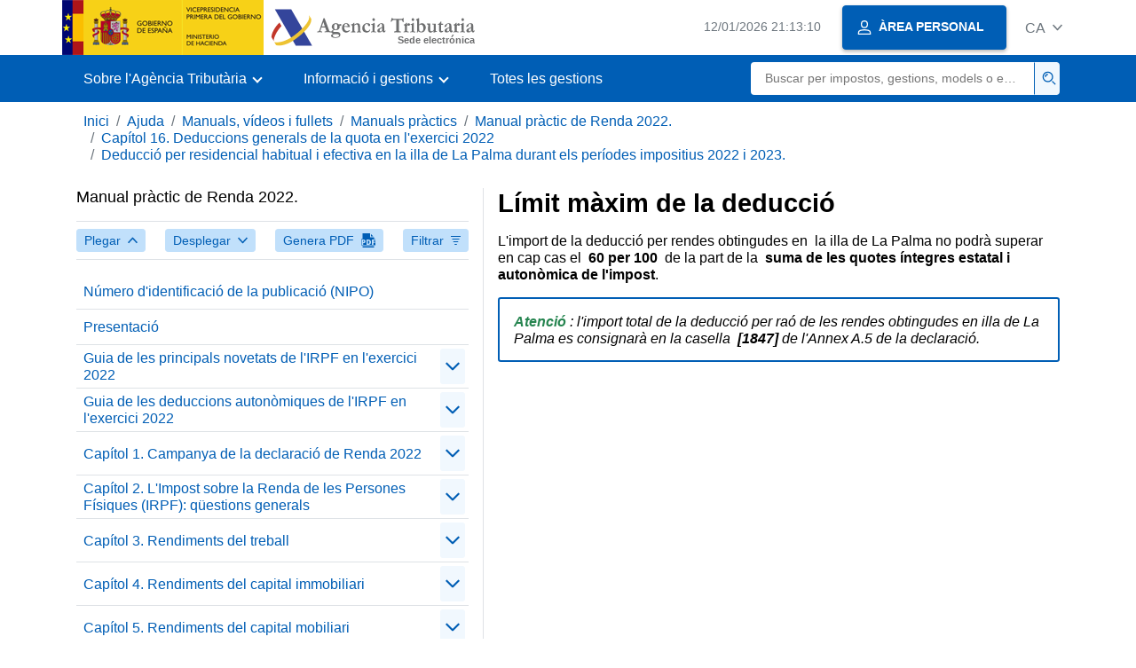

--- FILE ---
content_type: text/html;charset=UTF-8
request_url: https://sede.agenciatributaria.gob.es/Sede/ca_es/Ayuda/22Manual/100.html
body_size: 103716
content:
<!DOCTYPE html>
<html lang="ca">
<head>
<meta charset="utf-8">
    <meta name="site" content="Sede">
	<link href="/static_files/common/css/aeat.07.css" rel="stylesheet" type="text/css">
<meta title="AEATviewport" content="width=device-width, initial-scale=1.0" name="viewport">
<title>Agència Tributària: Manual pràctic de Renda 2022.</title><meta name="ObjectId" content="81a8cc88b5241810VgnVCM100000dc381e0aRCRD"><meta name="keyword" content="Ajuda, Manuals, vídeos i fullets, Manuals pràctics">
 
    <meta name="detalle" content="manuales"> 
</head>
<body>
	<div id="body" class="s_Sede p_estandar t_manuales">
		<header id="AEAT_header" class="header_aeat d-print-none d-app-none">
    <!-- CABECERA -->
   	<!--googleoff: index-->
	<a class="focus-only" href="#acc-main">Salta al contingut principal</a>
	<div class="header-sup_aeat w-100">
	  <div class="container">	  		
		<div class="row">
		<!-- CABECERA IZQUIERDA-->
	   	<div id="topIzquierda" class="pl-0"><nav class="header-contLogos_aeat"><a href="/Sede/ca_es/inicio.html" title="Pàgina d'inici" class="header-logosPrincipales_aeat"><span class="logoGobierno Sede">Logotip Govern d'Espanya </span><span class="logoAEAT logoSite logoSede ml-2 overflow-hidden">Logotip Organisme</span></a></nav></div><!-- CABECERA IZQUIERDA FIN -->
</div>
	  </div>	
	</div>
	<!--googleon: index-->
	<!-- CABECERA FIN -->
    <!-- MENU -->
   	<!--googleoff: index--><div class="w-100 bg-primary p-1"><div class="container"><div class="row justify-content-between align-items-center"><button class="header-btnMovil_aeat text-white d-lg-none col-2 btn btn-link" type="button" id="menuPrincipal"><i class="aeat-ico fa-ico-menu ico-size-2 w-100" title="Obrir menú mòbil" aria-hidden="true" role="presentation"></i><span class="sr-only">Menú mòbil</span></button><nav id="aeat_menuPrincipal" class="navbar-dark navbar navbar-expand-lg p-0 col-12 col-xl-8 col-lg-9 d-none d-lg-flex" aria-label="Menú principal"><!--clase para movil: header-navMovil_aeat--><ul class="navbar-nav"><li class="nav-item"><a href="#" class="py-3 px-4 nav-link dropdown-toggle invisible" role="button"><span>Aquí es carregaran les opcions del menú quan estiguin disponibles</span></a></li></ul></nav></div></div></div><!--googleon: index-->
<!-- MENU FIN -->
</header><nav aria-label="Migas navegación" class="js-nav-principal d-print-none d-app-none">
	<ol class="breadcrumb container bg-transparent px-md-4 px-3">           
<li class="d-none d-md-block breadcrumb-item"><a data-aeat-id="b3552c121d27c610VgnVCM100000dc381e0aRCRD" href="/Sede/ca_es/inicio.html">Inici</a></li><li class="d-none d-md-block breadcrumb-item"><a data-aeat-id="0f1ed8601c4bd610VgnVCM100000dc381e0aRCRD" href="/Sede/ca_es/ayuda.html">Ajuda</a></li><li class="d-none d-md-block breadcrumb-item"><a data-aeat-id="9fd958b46ecfd610VgnVCM100000dc381e0aRCRD" href="/Sede/ca_es/ayuda/manuales-videos-folletos.html">Manuals, vídeos i fullets</a></li><li class="breadcrumb-item breadcrumb-item__volver"><a data-aeat-id="6733e2521f8dd610VgnVCM100000dc381e0aRCRD" href="/Sede/ca_es/manuales-practicos.html"><i class="aeat-ico fa-ico-chevron-left ico-size-mini mr-2 d-md-none" aria-hidden="true" role="presentation"></i>Manuals pràctics</a></li>
</ol>
</nav><div class="container container-text js-container container-print">
			<div class="row">

				<button class="d-lg-none btn btn-sm btn-secondary cursor-pointer pb-1 position-fixed left-0 bottom-0 z-index-1 m-3 shadow-sm d-print-none" data-toggle="modal" data-target="#indice-modal">
					<i class="aeat-ico fa-ico-indice-sm ico-size-1 mr-2" aria-hidden="true" role="presentation"></i>
		        	Índex
		      	</button>
<div class="d-lg-block col-12 col-lg-5 border-lg-right js-aeat-modal-lg d-print-none" id="indice-modal">
<aside class="w-100 row mx-0 mb-3"><div class="d-flex justify-content-between"><h2 class="h4 mb-3" data-aeat-id="81a8cc88b5241810VgnVCM100000dc381e0aRCRD"><span class="sr-only">Índex de </span>Manual pràctic de Renda 2022.</h2><button type="button" class="close cursor-pointer d-lg-none ml-2 align-self-start" data-dismiss="modal" aria-label="Close"><i class="aeat-ico fa-ico-cerrar-sm ico-size-2" aria-hidden="true" role="presentation"></i></button></div><div class="d-print-none border-top border-bottom py-2 d-flex w-100 justify-content-between"><button class="btn btn-light-primary text-primary btn-sm d-flex align-items-center cursor-pointer js-btn-plegar-todo" type="button" data-target=".multi-collapse" aria-expanded="false" aria-controls=""><span class="d-none d-xs-block">Plegar</span><i class="aeat-ico fa-ico-chevron-up ico-size-mini ml-xs-2" role="presentation" aria-hidden="true"></i></button><button class="btn btn-light-primary btn-light-primary text-primary btn-sm d-flex align-items-center cursor-pointer js-btn-desplegar-todo" type="button" data-target=".multi-collapse" aria-expanded="false" aria-controls=""><span class="d-none d-xs-block">Desplegar</span><i class="aeat-ico fa-ico-chevron-down ico-size-mini ml-xs-2" role="presentation" aria-hidden="true"></i></button><button class="btn btn-light-primary text-primary btn-sm d-flex d-app-none align-items-center cursor-pointer js-btn-to-pdf" type="button"><span class="d-none d-xs-block">Genera PDF</span><i class="aeat-ico fa-ico-pdf ico-size-1 ml-xs-2 text-primary" role="presentation" aria-hidden="true"></i></button><button class="btn btn-light-primary text-primary btn-sm d-flex align-items-center cursor-pointer" type="button" data-toggle="collapse" href="#filtros" aria-expanded="false" aria-controls="filtros"><span class="d-none d-sm-block">Filtrar</span><i class="aeat-ico fa-ico-filtrar-sm ico-size-mini ml-sm-2" role="presentation" aria-hidden="true"></i></button></div><div class="mt-3 w-100 collapse" id="filtros"><label for="slc-filtro-manual">Filtrar per nom</label><select class="js-aeat-select" id="slc-filtro-manual" data-placeholder="Filtrar por nombre"><option value="" selected></option><option value="4827d3b7d4d41810VgnVCM100000dc381e0aRCRD">Contingut del règim especial i moment de la imputació</option><option value="7246baf89bd41810VgnVCM100000dc381e0aRCRD">Fase 1a: Determinació del rendiment íntegre del treball</option><option value="a4d7cc9e2dd41810VgnVCM100000dc381e0aRCRD">Per cada fill de 0 a 3 anys de contribuents que tinguin la seva residència o traslladin la mateixa a petits municipis de La Rioja durant el període impositiu i la mantinguin durant un termini de com a mínim 3 anys consecutius</option><option value="a7a6cc9e2dd41810VgnVCM100000dc381e0aRCRD">Per adopció internacional de nens</option><option value="a744baf89bd41810VgnVCM100000dc381e0aRCRD">Tributació individual i opció per la tributació conjunta</option><option value="1a85d3b7d4d41810VgnVCM100000dc381e0aRCRD">Índex 5. Activitats d'agricultura ecològica</option><option value="cb2cbaf89bd41810VgnVCM100000dc381e0aRCRD">2. Límits i excés d'aportacions</option><option value="830dcc9e2dd41810VgnVCM100000dc381e0aRCRD">1. Índexs correctors especials</option><option value="bf0dcc9e2dd41810VgnVCM100000dc381e0aRCRD">Activitat de transport per autotaxis (epígraf IAE: 721.2)</option><option value="d261baf89bd41810VgnVCM100000dc381e0aRCRD">Rendes que es consideren obtingudes a Ceuta o Melilla</option><option value="6e6cbaf89bd41810VgnVCM100000dc381e0aRCRD">Base liquidable general i base liquidable general sotmesa a gravamen</option><option value="5a1ec6835a241810VgnVCM100000dc381e0aRCRD">Galícia</option><option value="9bfbbaf89bd41810VgnVCM100000dc381e0aRCRD">6. Normes comunes aplicables a les aportacions a sistemes de previsió social</option><option value="86e9baf89bd41810VgnVCM100000dc381e0aRCRD">15. Transmissió d'elements patrimonials afectes o desafectats amb menys de tres anys d'antelació</option><option value="0256baf89bd41810VgnVCM100000dc381e0aRCRD">1. Rendiments amb període de generació superior a dos anys, diferents dels derivats de sistemes de previsió social: reducció del 30 per 100</option><option value="cf8fc6835a241810VgnVCM100000dc381e0aRCRD">Exemples de contribuents obligats a declarar</option><option value="b1e0cc9e2dd41810VgnVCM100000dc381e0aRCRD">Comunitat Autònoma d'Andalucía</option><option value="bda80ed65ed41810VgnVCM100000dc381e0aRCRD">Per donatius per a la conservació, reparació i restauració de béns integrants del Patrimoni Cultural Valencià</option><option value="271dbaf89bd41810VgnVCM100000dc381e0aRCRD">Quadre-resum del mínim personal, per descendents, per ascendents i per discapacitat</option><option value="6ab4cc49092c4810VgnVCM100000dc381e0aRCRD">Per les despeses en interessos pel finançament aliè de l'adquisició de primer habitatge habitual per menors de 40 anys</option><option value="7e65cc9e2dd41810VgnVCM100000dc381e0aRCRD">Comunitat Autònoma de Catalunya</option><option value="e141cc9e2dd41810VgnVCM100000dc381e0aRCRD">Per a despeses de defensa jurídica de la relació laboral</option><option value="a606cc9e2dd41810VgnVCM100000dc381e0aRCRD">Per inversió en l'adquisició d'accions i participacions socials com a conseqüència d'acords de constitució de societats o ampliació de capital en les societats</option><option value="aa64baf89bd41810VgnVCM100000dc381e0aRCRD">No es consideren contribuents de l'IRPF</option><option value="a6d3cc9e2dd41810VgnVCM100000dc381e0aRCRD">Per arrendament d'habitatge habitual per joves, majors i persones amb discapacitat</option><option value="206ccc9e2dd41810VgnVCM100000dc381e0aRCRD">Mòdul "Superfície del local"</option><option value="3b8dbaf89bd41810VgnVCM100000dc381e0aRCRD">En general</option><option value="4723baf89bd41810VgnVCM100000dc381e0aRCRD">C) Indemnitzacions exemptes derivades d'acomiadaments qualificats d'improcedents</option><option value="a74ccc9e2dd41810VgnVCM100000dc381e0aRCRD">Fase 1a: Determinació del rendiment net previ</option><option value="6d77d3b7d4d41810VgnVCM100000dc381e0aRCRD">Introducció: imputacions de rendes</option><option value="320acc9e2dd41810VgnVCM100000dc381e0aRCRD">7. Despeses financeres</option><option value="c476d3b7d4d41810VgnVCM100000dc381e0aRCRD">Règim d'imputació de rendes immobiliàries</option><option value="b4480ed65ed41810VgnVCM100000dc381e0aRCRD">Per família nombrosa o monoparental</option><option value="ae4fbaf89bd41810VgnVCM100000dc381e0aRCRD">Modalitats de la deducció</option><option value="932ebaf89bd41810VgnVCM100000dc381e0aRCRD">Gravamen estatal</option><option value="f3a6d3b7d4d41810VgnVCM100000dc381e0aRCRD">Càlcul de la renda atribuïble i pagaments a compte</option><option value="63e9cc9e2dd41810VgnVCM100000dc381e0aRCRD">d. Serveis de professionals independents</option><option value="c0d3d3b7d4d41810VgnVCM100000dc381e0aRCRD">Criteris especials d'imputació fiscal previstos en Llei de l'impost sobre Societats i en la Llei de l'IRPF </option><option value="a8a7baf89bd41810VgnVCM100000dc381e0aRCRD">Supòsit especial d'integració dels rendiments obtinguts per la cessió a tercers de capitals propis procedents d'entitats vinculades</option><option value="99bdbaf89bd41810VgnVCM100000dc381e0aRCRD">Comunitat Autònoma del Principat d'Astúries</option><option value="9919baf89bd41810VgnVCM100000dc381e0aRCRD">Supòsit especial: adquisició o transmissió pel prestatari de valors homogenis als presos en préstec</option><option value="d4d0cc9e2dd41810VgnVCM100000dc381e0aRCRD">Capítol 17. Deduccions autonòmiques de la quota aplicables en l'exercici 2022</option><option value="ec80baf89bd41810VgnVCM100000dc381e0aRCRD">Aplicació a les Canarias de la deducció de l'article 38 LIS</option><option value="0e6fbaf89bd41810VgnVCM100000dc381e0aRCRD">Quantitats satisfetes amb dret a deducció i base màxima deduïble</option><option value="3be7baf89bd41810VgnVCM100000dc381e0aRCRD">a) Assegurances de rendes immediates, vitalícies o temporals</option><option value="d6b6baf89bd41810VgnVCM100000dc381e0aRCRD">En particular, anàlisi de les despeses de l'article 19.2.f) de la Llei de l'IRPF</option><option value="c46fcc9e2dd41810VgnVCM100000dc381e0aRCRD">Epígraf IAE: 683 - Serveis d'allotjament en fondes i cases d'hostes</option><option value="d48fbaf89bd41810VgnVCM100000dc381e0aRCRD">Obres i instal·lacions d'adequació de l'habitatge habitual per raons de discapacitat</option><option value="c6a8baf89bd41810VgnVCM100000dc381e0aRCRD">2.2. Regla especial: valors cotitzats</option><option value="f08dbaf89bd41810VgnVCM100000dc381e0aRCRD">Capítol 15. Càlcul de l'impost: determinació de les quotes íntegres</option><option value="7bf0baf89bd41810VgnVCM100000dc381e0aRCRD">Donatius realitzats a entitats incloses en l'àmbit de la Llei 49/2002</option><option value="a8c3cc9e2dd41810VgnVCM100000dc381e0aRCRD">Per mínim personal, familiar i per discapacitat per a residents en la illa de La Palma </option><option value="a9b5cc9e2dd41810VgnVCM100000dc381e0aRCRD">Per obligació de presentar la declaració de l'IRPF pel que fa a tenir més d'un pagador</option><option value="a9d4cc9e2dd41810VgnVCM100000dc381e0aRCRD">Per arrendament d'habitatge habitual per famílies monoparentals </option><option value="766dcc9e2dd41810VgnVCM100000dc381e0aRCRD">Fase 4a: Determinació del rendiment net de l'activitat</option><option value="a305cc9e2dd41810VgnVCM100000dc381e0aRCRD">Per inversió en rehabilitació d'habitatges destinats a lloguer en nuclis rurals</option><option value="a403cc9e2dd41810VgnVCM100000dc381e0aRCRD">Per donacions per a la rehabilitació o conservació del patrimoni històric de les Canarias</option><option value="1df5baf89bd41810VgnVCM100000dc381e0aRCRD">a) Concepte</option><option value="10fcc6835a241810VgnVCM100000dc381e0aRCRD">Rendiment d'activitats econòmiques</option><option value="ad63cc9e2dd41810VgnVCM100000dc381e0aRCRD">Per inversió en habitatge habitual</option><option value="7c0dc6835a241810VgnVCM100000dc381e0aRCRD">Altres qüestions d'interès</option><option value="492b0ed65ed41810VgnVCM100000dc381e0aRCRD">Import de l'IRPF que correspon a la Comunitat Autònoma de residència del contribuent en l'exercici 2022</option><option value="9f63d3b7d4d41810VgnVCM100000dc381e0aRCRD">Introducció</option><option value="9e4ebaf89bd41810VgnVCM100000dc381e0aRCRD">Règim fiscal especial aplicable als treballadors desplaçats a territori espanyol</option><option value="b6190ed65ed41810VgnVCM100000dc381e0aRCRD">Per inversió en adquisició d'accions o participacions socials en entitats noves o de recent creació </option><option value="22b9466a6af77810VgnVCM100000dc381e0aRCRD">Alacant</option><option value="6169baf89bd41810VgnVCM100000dc381e0aRCRD">4. Aportacions no dineràries a societats</option><option value="5cf6d3b7d4d41810VgnVCM100000dc381e0aRCRD">Determinació de l'import de la renda positiva a imputar i moment en què ha d'efectuar-se la imputació</option><option value="e331cc9e2dd41810VgnVCM100000dc381e0aRCRD">Per ajuda domèstica</option><option value="a651baf89bd41810VgnVCM100000dc381e0aRCRD">Deducció per rendes obtingudes a Ceuta o Melilla</option><option value="c5e3d3b7d4d41810VgnVCM100000dc381e0aRCRD">Criteri general d'imputació fiscal: principi de la meritació</option><option value="a5b6cc9e2dd41810VgnVCM100000dc381e0aRCRD">Per acolliment no remunerat de majors de 65 anys i/o amb discapacitat</option><option value="e641c6835a241810VgnVCM100000dc381e0aRCRD">Arrendament d'immobles destinats a habitatge</option><option value="7548cc9e2dd41810VgnVCM100000dc381e0aRCRD">Període mínim d'aportacions. Aportació anual màxima i import total de les primes acumulades</option><option value="1e36baf89bd41810VgnVCM100000dc381e0aRCRD">Rendiment net del treball a integrar en la base imposable</option><option value="a7da0ed65ed41810VgnVCM100000dc381e0aRCRD">Comunicació de variacions que afecti a l'abonament anticipat</option><option value="4558cc9e2dd41810VgnVCM100000dc381e0aRCRD">4. Supòsit especial: "Unit Linked "(contractes d'assegurances de vida en els que el prenedor assumeixi el risc de la inversió)</option><option value="a375cc9e2dd41810VgnVCM100000dc381e0aRCRD">Pel naixement o adopció d'un fill</option><option value="b5edc6835a241810VgnVCM100000dc381e0aRCRD">Canàries</option><option value="df28baf89bd41810VgnVCM100000dc381e0aRCRD">Delimitació negativa</option><option value="5561c6835a241810VgnVCM100000dc381e0aRCRD">Rendiment net reduït</option><option value="0d5bbaf89bd41810VgnVCM100000dc381e0aRCRD">Cuadros resum de components de la renda general i de la renda de l'estalvi</option><option value="a907cc9e2dd41810VgnVCM100000dc381e0aRCRD">Règim transitori de la deducció per inversió en habitatge habitual</option><option value="3f1ebaf89bd41810VgnVCM100000dc381e0aRCRD">Gravamen de la base liquidable de l'estalvi</option><option value="36d8baf89bd41810VgnVCM100000dc381e0aRCRD">Exemples</option><option value="4153baf89bd41810VgnVCM100000dc381e0aRCRD">G) Indemnitzacions exemptes derivades de l'extinció del contracte de treball per causes objectives</option><option value="6077baf89bd41810VgnVCM100000dc381e0aRCRD">Supòsits</option><option value="0b10c6835a241810VgnVCM100000dc381e0aRCRD">Altres formes de pagament i/o extinció dels deutes tributaris</option><option value="3c4b0ed65ed41810VgnVCM100000dc381e0aRCRD">2. Devolució de quantitats derivades de les clàusules de limitació de tipus d'interès de préstecs (clàusules terra) que haguessin tingut la consideració de despesa deduïble en exercicis anteriors</option><option value="a89ccc9e2dd41810VgnVCM100000dc381e0aRCRD">Mòdul "Assentaments"</option><option value="0501baf89bd41810VgnVCM100000dc381e0aRCRD">1. Entitats beneficiàries del mecenatge</option><option value="ea90baf89bd41810VgnVCM100000dc381e0aRCRD">Límit conjunt de les deduccions dels articles 35, 36 i 38 LIS a les Canarias</option><option value="9029baf89bd41810VgnVCM100000dc381e0aRCRD">Exemple: venda d'accions totalment o parcialment alliberades</option><option value="aab0baf89bd41810VgnVCM100000dc381e0aRCRD">3. Deducció per dotacions a la Reserva per a Inversions a les Canarias</option><option value="7616baf89bd41810VgnVCM100000dc381e0aRCRD">Centres de treball mòbils o itinerants</option><option value="1f95d3b7d4d41810VgnVCM100000dc381e0aRCRD">Índex 8. Índex corrector en determinades activitats forestals</option><option value="1fd5d3b7d4d41810VgnVCM100000dc381e0aRCRD">Explotacions ramaderes</option><option value="95b3d3b7d4d41810VgnVCM100000dc381e0aRCRD">Cuadros: Mètodes i modalitats de determinació del rendiment net d'activitats econòmiques: estimació objectiva</option><option value="e3b8cc9e2dd41810VgnVCM100000dc381e0aRCRD">Individualització dels rendiments del capital mobiliari</option><option value="b5c5d3b7d4d41810VgnVCM100000dc381e0aRCRD">Cas pràctic</option><option value="fb69cc9e2dd41810VgnVCM100000dc381e0aRCRD">2. Ingressos financers derivats de l'ajornament o fraccionament d'operacions realitzades en desenvolupament de l'activitat</option><option value="5bb4d3b7d4d41810VgnVCM100000dc381e0aRCRD">Delimitació de cadascuna de les activitats</option><option value="cd92cc9e2dd41810VgnVCM100000dc381e0aRCRD">Per cursar estudis d'educació superior fora de la illa de residència habitual</option><option value="87c4d3b7d4d41810VgnVCM100000dc381e0aRCRD">Activitat 2: Forestal susceptible d'estar inclosa en el règim especial de l'agricultura, ramaderia i pesca de l'IVA</option><option value="fe86d3b7d4d41810VgnVCM100000dc381e0aRCRD">Concepte i requisits de la imputació de rendes immobiliàries</option><option value="367b0ed65ed41810VgnVCM100000dc381e0aRCRD">8. Pèrdua del dret a l'exempció per reinversió en rendes vitalícies</option><option value="e011cc9e2dd41810VgnVCM100000dc381e0aRCRD">Per adopció de fills en l'àmbit internacional</option><option value="27acbaf89bd41810VgnVCM100000dc381e0aRCRD">Mínim del contribuent</option><option value="b34a0ed65ed41810VgnVCM100000dc381e0aRCRD">Deducció per maternitat i increment addicional per despeses de custòdia</option><option value="cbb8baf89bd41810VgnVCM100000dc381e0aRCRD">3.2.  Càlcul del valor del conjunt de les transmissions realitzades a partir d'1 de gener de 2015 per al límit de 400.000 euros</option><option value="c23cbaf89bd41810VgnVCM100000dc381e0aRCRD">3. Percepció de prestacions i disposició anticipada de drets consolidats</option><option value="4d18cc9e2dd41810VgnVCM100000dc381e0aRCRD">6. Pla d'estalvi a llarg termini</option><option value="ef8a0ed65ed41810VgnVCM100000dc381e0aRCRD">Deduccions per família nombrosa o per persones amb discapacitat a càrrec</option><option value="9863d3b7d4d41810VgnVCM100000dc381e0aRCRD">Distinció entre rendiments d'activitats empresarials i professionals i entre activitats empresarials mercantils i no mercantils</option><option value="cc19c6835a241810VgnVCM100000dc381e0aRCRD">Comunitat Autònoma de Catalunya</option><option value="b664d3b7d4d41810VgnVCM100000dc381e0aRCRD">Capítol 9. Rendiments d'activitats econòmiques en estimació objectiva (II) (Activitats agrícoles, ramaderes i forestals)</option><option value="0b6bbaf89bd41810VgnVCM100000dc381e0aRCRD">Integració i compensació de rendes en la base imposable general</option><option value="b1980ed65ed41810VgnVCM100000dc381e0aRCRD">Per arrendament d'un habitatge, com a conseqüència de la realització d'una activitat, per compte propi o aliè, en diferent municipi</option><option value="a9e7cc9e2dd41810VgnVCM100000dc381e0aRCRD">Per despeses per a contractació de personal per a l'atenció de familiars afectats per la COVID-19</option><option value="4d2acc9e2dd41810VgnVCM100000dc381e0aRCRD">2. Compra, Variació d'existències i Altres consums d'explotació</option><option value="aa37cc9e2dd41810VgnVCM100000dc381e0aRCRD">Per naixement o adopció</option><option value="0757baf89bd41810VgnVCM100000dc381e0aRCRD">Classificació segons la seva integració en la base imposable</option><option value="4fe0baf89bd41810VgnVCM100000dc381e0aRCRD">Deduccions per incentius i estímuls a la inversió empresarial en activitats econòmiques en estimació objectiva</option><option value="65d9cc9e2dd41810VgnVCM100000dc381e0aRCRD">b. Reparacions i conservació</option><option value="cdeecc9e2dd41810VgnVCM100000dc381e0aRCRD">Epígraf IAE: 751.5 - Greixatge i rentat de vehicles</option><option value="0028baf89bd41810VgnVCM100000dc381e0aRCRD">2. Que com a conseqüència d'aquesta alteració es produeixi una variació en el valor del patrimoni del contribuent</option><option value="b519c6835a241810VgnVCM100000dc381e0aRCRD">Comunitat de Castella i Lleó</option><option value="c9b2cc9e2dd41810VgnVCM100000dc381e0aRCRD">Per donacions, cessions d'ús o contractes de comodat i convenis de col·laboració empresarial, relatius al mecenatge cultural, científic i de desenvolupament tecnològic i al consum cultural</option><option value="1673baf89bd41810VgnVCM100000dc381e0aRCRD">15. Pla d'estalvi a llarg termini</option><option value="93c3d3b7d4d41810VgnVCM100000dc381e0aRCRD">Quadre-resum: Obligacions comptables i registrals</option><option value="7645baf89bd41810VgnVCM100000dc381e0aRCRD">h) Beques no exemptes</option><option value="e7a5d3b7d4d41810VgnVCM100000dc381e0aRCRD">Fase 4a: Determinació del rendiment net de l'activitat</option><option value="fffbbaf89bd41810VgnVCM100000dc381e0aRCRD">6.1 Règim fiscal de les prestacions percebudes i disposició anticipada de drets consolidats</option><option value="03bacc9e2dd41810VgnVCM100000dc381e0aRCRD">Llibertat d'amortització amb creació de llocs de treball</option><option value="006fbaf89bd41810VgnVCM100000dc381e0aRCRD">Concepte d'adquisició, construcció, rehabilitació i ampliació de l'habitatge habitual</option><option value="3ebfbaf89bd41810VgnVCM100000dc381e0aRCRD">Objecte, base màxima i percentatge de la deducció</option><option value="1483baf89bd41810VgnVCM100000dc381e0aRCRD">12. Premis literaris, artístics o científics rellevants declarats exempts per l'Administració tributària i premis Princesa d'Astúries</option><option value="a934baf89bd41810VgnVCM100000dc381e0aRCRD">Residència habitual a l'estranger</option><option value="33f8baf89bd41810VgnVCM100000dc381e0aRCRD">Determinació de l'import dels guanys o pèrdues patrimonials: normes específiques de valoració</option><option value="ab6dcc9e2dd41810VgnVCM100000dc381e0aRCRD">1. Reducció general: 15 per 100</option><option value="f6c6d3b7d4d41810VgnVCM100000dc381e0aRCRD">Declaració de les rendes atribuïdes</option><option value="a834cc9e2dd41810VgnVCM100000dc381e0aRCRD">Per les despeses ocasionades en traslladar la residència habitual a una zona de Cantabria en risc de despoblament per motius laborals per compte aliè o per compte propi</option><option value="19b2baf89bd41810VgnVCM100000dc381e0aRCRD">11. Anualitats per aliments a favor dels fills</option><option value="594acc9e2dd41810VgnVCM100000dc381e0aRCRD">Despeses fiscalment no deduïbles</option><option value="b61dcc9e2dd41810VgnVCM100000dc381e0aRCRD">Activitat de transport urbà col·lectiu i de viatgers per carretera (epígrafs IAE: 721.1 i 3)</option><option value="c4b8baf89bd41810VgnVCM100000dc381e0aRCRD">3.1. Període de permanència de l'element patrimonial en el patrimoni del contribuent amb anterioritat a 31 de desembre de 1996.</option><option value="728abaf89bd41810VgnVCM100000dc381e0aRCRD">Exemple: reinversió en rendes vitalícies</option><option value="08d1baf89bd41810VgnVCM100000dc381e0aRCRD">Exemple: Deducció per obres de millora que redueixin el consum d'energia primària no renovable</option><option value="53dccc9e2dd41810VgnVCM100000dc381e0aRCRD">2. Minoració per incentius a la inversió</option><option value="eebecc9e2dd41810VgnVCM100000dc381e0aRCRD">Epígraf IAE: 967.2 - Escoles i serveis de perfeccionament de l'esport</option><option value="dcf7cc9e2dd41810VgnVCM100000dc381e0aRCRD">2. Per donacions per a la investigació, conservació, restauració, rehabilitació, consolidació, difusió, exposició i adquisició de béns d'interès cultural del Patrimoni Històric de La Rioja </option><option value="2bd0c6835a241810VgnVCM100000dc381e0aRCRD">Rendiments íntegres</option><option value="445a0ed65ed41810VgnVCM100000dc381e0aRCRD">Quantia i límit de la deducció</option><option value="5abcbaf89bd41810VgnVCM100000dc381e0aRCRD">Concepte i requisits dels descendents</option><option value="c1c8c6835a241810VgnVCM100000dc381e0aRCRD">Normativa</option><option value="70aa0ed65ed41810VgnVCM100000dc381e0aRCRD">A. En general</option><option value="aec3baf89bd41810VgnVCM100000dc381e0aRCRD">24. Rendiments del treball derivats de les prestacions obtingudes en forma de renda per les persones amb discapacitat corresponents a les aportacions als sistemes de previsió social i aportacions a patrimonis protegits</option><option value="1d65baf89bd41810VgnVCM100000dc381e0aRCRD">Rendiments estimats del treball i operacions vinculades</option><option value="ac84cc9e2dd41810VgnVCM100000dc381e0aRCRD">Per arrendament d'habitatge habitual per menors de 36 anys</option><option value="e6ebcc9e2dd41810VgnVCM100000dc381e0aRCRD">Activitats econòmiques exercides directament per persones físiques</option><option value="8e1abaf89bd41810VgnVCM100000dc381e0aRCRD">Especial referència a les subvencions i ajuts públics que es qualifiquen de guany patrimonial</option><option value="c88fc6835a241810VgnVCM100000dc381e0aRCRD">Contribuents no obligats a declarar-quadre resum</option><option value="7da7d7c69de77810VgnVCM100000dc381e0aRCRD">Tarragona</option><option value="b289baf89bd41810VgnVCM100000dc381e0aRCRD">Dissolució i liquidació de determinades societats civils: Règim d'ajornament fiscal</option><option value="06e7baf89bd41810VgnVCM100000dc381e0aRCRD">2. Assegurances de rendes</option><option value="b8f5baf89bd41810VgnVCM100000dc381e0aRCRD">Despeses de manutenció i estada exceptuades de gravamen</option><option value="2eacbaf89bd41810VgnVCM100000dc381e0aRCRD">Mínim per descendents</option><option value="aa26baf89bd41810VgnVCM100000dc381e0aRCRD">Trasllat de lloc de treball a municipi diferent</option><option value="513a0ed65ed41810VgnVCM100000dc381e0aRCRD">Quota resultant de l'autoliquidació</option><option value="a746baf89bd41810VgnVCM100000dc381e0aRCRD">Reduccions aplicables sobre determinats rendiments íntegres</option><option value="b8090ed65ed41810VgnVCM100000dc381e0aRCRD">Per donacions per contribuir al finançament de les despeses ocasionades per la crisi sanitària produïda per la COVID-19 </option><option value="a977cc9e2dd41810VgnVCM100000dc381e0aRCRD">Per despeses en escoles infantils, centres d'educació infantil o personal contractat per a l'atenció de fills de 0 a 3 anys per a contribuents que fixin la seva residència habitual en petits municipis de La Rioja</option><option value="dc46baf89bd41810VgnVCM100000dc381e0aRCRD">A) Reducció per rendiments amb període de generació superior a dos anys o obtinguts de forma notòriament irregular</option><option value="42f5d3b7d4d41810VgnVCM100000dc381e0aRCRD">Aragó</option><option value="0abacc9e2dd41810VgnVCM100000dc381e0aRCRD">Amortització accelerada d'elements nous de l'immobilitzat material i de les inversions immobiliàries i de l'immobilitzat intangible</option><option value="2bb04c0b98904810VgnVCM100000dc381e0aRCRD">Per despeses educatives</option><option value="2c07d3b7d4d41810VgnVCM100000dc381e0aRCRD">Supòsit especial: entitats residents en països o territoris qualificats de jurisdicció no cooperativa</option><option value="a19ccc9e2dd41810VgnVCM100000dc381e0aRCRD">Mòdul "Places"</option><option value="a001baf89bd41810VgnVCM100000dc381e0aRCRD">En general, donatius i donacions Entitats beneficiàries del mecenatge</option><option value="a71acc9e2dd41810VgnVCM100000dc381e0aRCRD">10. Incentius fiscals al mecenatge: despeses en activitats d'interès general</option><option value="1f37d3b7d4d41810VgnVCM100000dc381e0aRCRD">Règim especial de treballadors desplaçats a territori espanyol</option><option value="ddc0baf89bd41810VgnVCM100000dc381e0aRCRD">d) Incompatibilitats</option><option value="2e1dbaf89bd41810VgnVCM100000dc381e0aRCRD">Exemples pràctics</option><option value="ce96d3b7d4d41810VgnVCM100000dc381e0aRCRD">Règim d'atribució de rendes</option><option value="a885cc9e2dd41810VgnVCM100000dc381e0aRCRD">Per a contribuents que hagin quedat viudos en els exercicis 2020, 2021, 2022</option><option value="9cddbaf89bd41810VgnVCM100000dc381e0aRCRD">Comunitat de Castella i Lleó</option><option value="16e5d3b7d4d41810VgnVCM100000dc381e0aRCRD">Annex: Reducció dels índexs de rendiment net, aplicables el 2022, per les activitats agrícoles i ramaderes afectades per circumstàncies excepcionals agrupats per Comunitats Autònomes, Províncies, àmbits territorials i activitats</option><option value="1e58cc9e2dd41810VgnVCM100000dc381e0aRCRD">Rendiments obtinguts participació fons propis qualsevol entitat</option><option value="45fabaf89bd41810VgnVCM100000dc381e0aRCRD">Cuadros: usdefruit sobre béns immobles</option><option value="354b0ed65ed41810VgnVCM100000dc381e0aRCRD">1. Percepció d'endarreriments de rendiments del treball</option><option value="538fc6835a241810VgnVCM100000dc381e0aRCRD">Qui estan obligats a presentar declaració de l'IRPF 2022?</option><option value="a74fbaf89bd41810VgnVCM100000dc381e0aRCRD">Règim transitori</option><option value="9ecdbaf89bd41810VgnVCM100000dc381e0aRCRD">Comunitat Autònoma de Cantabria</option><option value="455666c910574810VgnVCM100000dc381e0aRCRD">3. Reducció per a activitats econòmiques exercides en la Illa de la Palma: 20 per 100</option><option value="bfe3e9e789eb5810VgnVCM100000dc381e0aRCRD">Per acolliment de persones o famílies ucraïneses desplaçades amb motiu del conflicte armat</option><option value="6ccbbaf89bd41810VgnVCM100000dc381e0aRCRD">Reducció per tributació conjunta</option><option value="9ad8baf89bd41810VgnVCM100000dc381e0aRCRD">Exemple 1: Determinació de l'import del guany derivat de la transmissió onerosa d'un immoble adquirit amb anterioritat a 31 de desembre de 1994</option><option value="cb4bbaf89bd41810VgnVCM100000dc381e0aRCRD">Capítol 12. Integració i compensació de rendes</option><option value="e591cc9e2dd41810VgnVCM100000dc381e0aRCRD">Per adquisició o rehabilitació d'habitatge habitual en nuclis rurals o anàlegs</option><option value="49fbcc9e2dd41810VgnVCM100000dc381e0aRCRD">2. Renúncia a l'aplicació del règim d'estimació objectiva i al règim especial simplificat de l'IVA o del IGIC </option><option value="4eeabaf89bd41810VgnVCM100000dc381e0aRCRD">Cas pràctic</option><option value="29a6d3b7d4d41810VgnVCM100000dc381e0aRCRD">a) Regla general</option><option value="3047baf89bd41810VgnVCM100000dc381e0aRCRD">Delimitació positiva i negativa</option><option value="2b40baf89bd41810VgnVCM100000dc381e0aRCRD">3.3. Saldos pendents d'aplicació de programes de suport finalitzats amb anterioritat a 1 de gener de 2022</option><option value="5794d3b7d4d41810VgnVCM100000dc381e0aRCRD">3.2 Altres causes d'exclusió del mètode d'estimació objectiva</option><option value="9b49cc9e2dd41810VgnVCM100000dc381e0aRCRD">Entitats en règim d'atribució de rendes</option><option value="250ec6835a241810VgnVCM100000dc381e0aRCRD">Castella i Lleó</option><option value="e1b1cc9e2dd41810VgnVCM100000dc381e0aRCRD">Per a majors de 70 anys</option><option value="5753d3b7d4d41810VgnVCM100000dc381e0aRCRD">Capítol 6. Rendiments d'activitats econòmiques. Qüestions generals</option><option value="9c77baf89bd41810VgnVCM100000dc381e0aRCRD">b) Contraprestacions derivades de la transmissió, reemborsament, amortització, bescanvi o conversió de qualsevol classe d'actius financers, independentment de la naturalesa del rendiment que produeixin, implícit, explícit o mixt</option><option value="0fc5baf89bd41810VgnVCM100000dc381e0aRCRD">2. Entrega o utilització de vehicles automòbils</option><option value="9681c6835a241810VgnVCM100000dc381e0aRCRD">Consideracions generals</option><option value="96d6baf89bd41810VgnVCM100000dc381e0aRCRD">Imputació temporal dels rendiments del treball</option><option value="66adbaf89bd41810VgnVCM100000dc381e0aRCRD">Gravamen autonòmic</option><option value="bbe9baf89bd41810VgnVCM100000dc381e0aRCRD">Elements patrimonials afectes</option><option value="bb480ed65ed41810VgnVCM100000dc381e0aRCRD">Per les quantitats destinades a la custòdia no ocasional en guarderies i centres de primer cicle d'educació infantil de fills o acollits en la modalitat d'acolliment permanent, menors de tres anys</option><option value="d387baf89bd41810VgnVCM100000dc381e0aRCRD">c) Rendiments derivats de determinats préstecs de valors</option><option value="1475baf89bd41810VgnVCM100000dc381e0aRCRD">Rendiments del treball en espècie</option><option value="c0a90ed65ed41810VgnVCM100000dc381e0aRCRD">Introducció</option><option value="24fcbaf89bd41810VgnVCM100000dc381e0aRCRD">Imports del mínim personal i familiar aprovats per les Comunitats Autònomes per al càlcul del gravamen autonòmic</option><option value="ba5acc9e2dd41810VgnVCM100000dc381e0aRCRD">1. Per coeficients d'amortització lineal</option><option value="a736cc9e2dd41810VgnVCM100000dc381e0aRCRD">Per lloguer de l'habitatge habitual</option><option value="aec5cc9e2dd41810VgnVCM100000dc381e0aRCRD">Per parts múltiples</option><option value="c7d3d3b7d4d41810VgnVCM100000dc381e0aRCRD">Criteris especials d'imputació fiscal del Reglament de l'IRPF</option><option value="eaa1cc9e2dd41810VgnVCM100000dc381e0aRCRD">Per arrendament d'habitatge social (deducció de l'arrendador)</option><option value="4343baf89bd41810VgnVCM100000dc381e0aRCRD">H) Indemnitzacions exemptes derivades de l'extinció de relacions laborals especials</option><option value="e87ecc9e2dd41810VgnVCM100000dc381e0aRCRD">Epígraf IAE: 654.6 - Comerç al detall de cobertes</option><option value="add3cc9e2dd41810VgnVCM100000dc381e0aRCRD">Per atenció de familiars</option><option value="6eaccc9e2dd41810VgnVCM100000dc381e0aRCRD">Mòdul "Potència fiscal del vehicle"</option><option value="bc0ccc9e2dd41810VgnVCM100000dc381e0aRCRD">3.2 Altres causes d'exclusió del mètode d'estimació objectiva</option><option value="b2f9baf89bd41810VgnVCM100000dc381e0aRCRD">Regles especials</option><option value="41e2baf89bd41810VgnVCM100000dc381e0aRCRD">B) Beques de formació d'investigadors</option><option value="4bebcc9e2dd41810VgnVCM100000dc381e0aRCRD">Circumstàncies que han de concórrer per a l'aplicació del mètode d'estimació objectiva</option><option value="3bb9cc9e2dd41810VgnVCM100000dc381e0aRCRD">3. Despeses de personal</option><option value="d8afc6835a241810VgnVCM100000dc381e0aRCRD">La declaració de l'IRPF 2022: aspectes generals</option><option value="d068baf89bd41810VgnVCM100000dc381e0aRCRD">Guanys patrimonials no subjectes a l'IRPF</option><option value="9577baf89bd41810VgnVCM100000dc381e0aRCRD">a) Rendiments obtinguts per la cessió a tercers de capitals propis</option><option value="dcf1baf89bd41810VgnVCM100000dc381e0aRCRD">Quadre-resum: Deduccions per obres de millora d'eficiència energètica en habitatges</option><option value="a283cc9e2dd41810VgnVCM100000dc381e0aRCRD">Per lloguer d'habitatge habitual</option><option value="aa8ccc9e2dd41810VgnVCM100000dc381e0aRCRD">Mòdul "Càrrega del vehicle"</option><option value="351bcc9e2dd41810VgnVCM100000dc381e0aRCRD">Cas pràctic (determinació del rendiment net derivat d'activitat professional en estimació directa, modalitat simplificada)</option><option value="d676baf89bd41810VgnVCM100000dc381e0aRCRD">C) Règim transitori de reduccions aplicable sobre prestacions percebudes en forma de capital derivades de sistemes privats de previsió social</option><option value="c174d3b7d4d41810VgnVCM100000dc381e0aRCRD">Activitats econòmiques exercides directament per persones físiques</option><option value="abe3cc9e2dd41810VgnVCM100000dc381e0aRCRD">Per donatius a fundacions o al Fons Cantabria Coopera o a Associacions que persegueixin entre els seus fins el suport a persones amb discapacitat</option><option value="1575d3b7d4d41810VgnVCM100000dc381e0aRCRD">Índex 2. Utilització de personal assalariat</option><option value="baf80ed65ed41810VgnVCM100000dc381e0aRCRD">Per quantitats procedents d'ajuts públics concedides per la Generalitat en virtut del Decret Llei 3/2020, de 10 d'abril, a treballadors i les treballadores afectades per un ERTO i als que han reduït la jornada laboral per conciliació familiar amb motiu de la declaració de l'estat d'alarma per la crisi sanitària provocada per la COVID-19 </option><option value="39afbaf89bd41810VgnVCM100000dc381e0aRCRD">Requisits i condicions per a la seva aplicació</option><option value="5526d7c69de77810VgnVCM100000dc381e0aRCRD">Lleida</option><option value="5bc0c6835a241810VgnVCM100000dc381e0aRCRD">Introducció: rendiments del capital</option><option value="ef22cc9e2dd41810VgnVCM100000dc381e0aRCRD">Per adquisició  de llibres de text i material escolar</option><option value="62f8c6835a241810VgnVCM100000dc381e0aRCRD">Comunitat Autònoma de Principat d'Astúries</option><option value="c893d3b7d4d41810VgnVCM100000dc381e0aRCRD">Transmissions d'elements patrimonials afectes</option><option value="a9fabaf89bd41810VgnVCM100000dc381e0aRCRD">Usdefruit i desmembrament de la propietat: concepte i definicions</option><option value="b0d80ed65ed41810VgnVCM100000dc381e0aRCRD">Requisit conjunt per a determinades deduccions autonòmiques per donatius o cessions d'ús o comodat</option><option value="ad95cc9e2dd41810VgnVCM100000dc381e0aRCRD">Per rehabilitació de l'habitatge habitual</option><option value="1920c6835a241810VgnVCM100000dc381e0aRCRD">Procediment de suspensió de l'ingrés del deute tributari de l'IRPF sense interessos de demora</option><option value="88dccc9e2dd41810VgnVCM100000dc381e0aRCRD">Taula d'amortització</option><option value="79cabaf89bd41810VgnVCM100000dc381e0aRCRD">Regles generals</option><option value="7041c6835a241810VgnVCM100000dc381e0aRCRD">Reduccions del rendiment net</option><option value="73cdc6835a241810VgnVCM100000dc381e0aRCRD">Guia de les deduccions autonòmiques de l'IRPF en l'exercici 2022</option><option value="11ee1ac0f1eb4810VgnVCM100000dc381e0aRCRD">Per compensar l'increment del cost dels préstecs o crèdits hipotecaris amb tipus d'interès variable (deducció temporal)</option><option value="9159baf89bd41810VgnVCM100000dc381e0aRCRD">Règim general</option><option value="83c9baf89bd41810VgnVCM100000dc381e0aRCRD">10. Extinció de rendes vitalícies o temporals</option><option value="e53148f8e1b74810VgnVCM100000dc381e0aRCRD">Reducció per adquisició de gasoil agrícola: 35 per 100</option><option value="e405baf89bd41810VgnVCM100000dc381e0aRCRD">Concepte</option><option value="f976d3b7d4d41810VgnVCM100000dc381e0aRCRD">Determinació de l'import de la renda imputable</option><option value="e74ecc9e2dd41810VgnVCM100000dc381e0aRCRD">Epígraf IAE: 653.1 - Comerç al detall de mobles</option><option value="c6eecc9e2dd41810VgnVCM100000dc381e0aRCRD">Epígraf IAE: 757 - Serveis de mudances</option><option value="3e0bcc9e2dd41810VgnVCM100000dc381e0aRCRD">Tractament dels guanys o pèrdues patrimonials derivades d'elements afectes a l'exercici d'activitats econòmiques</option><option value="1a53baf89bd41810VgnVCM100000dc381e0aRCRD">18. Indemnitzacions satisfetes per les Administracions Públiques per danys personals</option><option value="500dbaf89bd41810VgnVCM100000dc381e0aRCRD">Comunitat de Castilla y León: Imports del mínim personal i familiar</option><option value="a454cc9e2dd41810VgnVCM100000dc381e0aRCRD">Per família nombrosa</option><option value="c003e9e789eb5810VgnVCM100000dc381e0aRCRD">Per ajuts de caràcter humanitari al poble ucraïnès amb motiu del conflicte armat en el seu país</option><option value="ae09c6835a241810VgnVCM100000dc381e0aRCRD">Comunitat Autònoma de Castella-la Mancha</option><option value="98fdbaf89bd41810VgnVCM100000dc381e0aRCRD">Comunitat de Madrid</option><option value="4d4a0ed65ed41810VgnVCM100000dc381e0aRCRD">Beneficiaris e fills que donen dret a l'aplicació de la deducció</option><option value="882a0ed65ed41810VgnVCM100000dc381e0aRCRD">Retencions deduïbles corresponents a rendiments bonificats</option><option value="efb1cc9e2dd41810VgnVCM100000dc381e0aRCRD">Per despeses de guarderia de fills menors de 3 anys</option><option value="d5f7cc9e2dd41810VgnVCM100000dc381e0aRCRD">1. Per donacions per a la promoció i estímul de les activitats de foment de mecenatge  </option><option value="f786d3b7d4d41810VgnVCM100000dc381e0aRCRD">Declaració de les rendes immobiliàries imputades</option><option value="d578baf89bd41810VgnVCM100000dc381e0aRCRD">Exemples</option><option value="2599cc9e2dd41810VgnVCM100000dc381e0aRCRD">6. Transmissió elements patrimonials que hagin gaudit llibertat amortització: excés amortització deduïda respecte amortització deduïble</option><option value="fa72baf89bd41810VgnVCM100000dc381e0aRCRD">L'Impost sobre la Renda de les Persones Físiques (IRPF)</option><option value="8ec4d3b7d4d41810VgnVCM100000dc381e0aRCRD">Activitat 3: Ramaderia independent classificada en la divisió 0 de l'IAE </option><option value="1c9a0ed65ed41810VgnVCM100000dc381e0aRCRD">Requisits i altres condicions per a l'aplicació de les deduccions</option><option value="c84fcc9e2dd41810VgnVCM100000dc381e0aRCRD">Epígraf IAE: 691.9 - Reparació de calçat</option><option value="7f06cc9e2dd41810VgnVCM100000dc381e0aRCRD">Comunitat Autònoma de Galícia</option><option value="9aedbaf89bd41810VgnVCM100000dc381e0aRCRD">Comunitat Autònoma d'Extremadura</option><option value="46f0baf89bd41810VgnVCM100000dc381e0aRCRD">Deduccions per donatius i altres aportacions</option><option value="48aabaf89bd41810VgnVCM100000dc381e0aRCRD">Individualització dels guanys i pèrdues patrimonials</option><option value="e3b2baf89bd41810VgnVCM100000dc381e0aRCRD">Rendes exemptes article 7 de la Llei d'IRPF</option><option value="f596d3b7d4d41810VgnVCM100000dc381e0aRCRD">Exemple: Imputació de rendes immobiliàries</option><option value="55f6d3b7d4d41810VgnVCM100000dc381e0aRCRD">Rendes no susceptibles d'imputació</option><option value="dd4dcc9e2dd41810VgnVCM100000dc381e0aRCRD">Índex corrector d'excés</option><option value="e55ecc9e2dd41810VgnVCM100000dc381e0aRCRD">Epígraf IAE: 653.3 - Comerç al detall d'articles de parament, ferreteria, guarniment, regal, o reclam (incloent bijuteria i petits electrodomèstics)</option><option value="24a2baf89bd41810VgnVCM100000dc381e0aRCRD">Subjecció a l'IRPF: aspectes materials</option><option value="4e363ae69ef74810VgnVCM100000dc381e0aRCRD">Comunitat Autònoma d'Andalucía: Imports del mínim personal i familiar</option><option value="2d5f13ed13a25810VgnVCM100000dc381e0aRCRD">Rendiments del treball</option><option value="9ea3d3b7d4d41810VgnVCM100000dc381e0aRCRD">Cuadros: Mètodes i modalitats de determinació del rendiment net d'activitats econòmiques: estimació directa</option><option value="0410c6835a241810VgnVCM100000dc381e0aRCRD">Pagament en dos terminis</option><option value="a166cc9e2dd41810VgnVCM100000dc381e0aRCRD">Per inversió en instal·lacions de climatització i/o aigua calenta sanitària que usin energies renovables en l'habitatge habitual i destinades exclusivament a l'autoconsum</option><option value="f630baf89bd41810VgnVCM100000dc381e0aRCRD">3.2. Despeses realitzades en l'exercici vinculats a esdeveniments d'excepcional interès publico</option><option value="ce3ebaf89bd41810VgnVCM100000dc381e0aRCRD">Gravamen de la base liquidable de l'estalvi</option><option value="9137baf89bd41810VgnVCM100000dc381e0aRCRD">Capítol 5. Rendiments del capital mobiliari</option><option value="4913baf89bd41810VgnVCM100000dc381e0aRCRD">A) Quantia exempta: Límits</option><option value="d296baf89bd41810VgnVCM100000dc381e0aRCRD">Cuadros resum: Reduccions aplicables sobre determinats rendiments íntegres</option><option value="a2d4cc9e2dd41810VgnVCM100000dc381e0aRCRD">Per arrendament d'habitatge habitual per famílies nombroses </option><option value="e098cc9e2dd41810VgnVCM100000dc381e0aRCRD">Rendiments a integrar en la base imposable general</option><option value="ab67cc9e2dd41810VgnVCM100000dc381e0aRCRD">Per naixement i adopció de fills</option><option value="ad57cc9e2dd41810VgnVCM100000dc381e0aRCRD">Per donatius per a la investigació biosanitària</option><option value="5779cc9e2dd41810VgnVCM100000dc381e0aRCRD">Subvencions corrents i de capital: distinció</option><option value="e781cc9e2dd41810VgnVCM100000dc381e0aRCRD">Per inversió en accions d'entitats que cotitzen en el segment d'empreses en expansió del Mercat Alternatiu Borsari</option><option value="21dcbaf89bd41810VgnVCM100000dc381e0aRCRD">Mínim per discapacitat</option><option value="39c9cc9e2dd41810VgnVCM100000dc381e0aRCRD">5. Serveis exteriors</option><option value="0031baf89bd41810VgnVCM100000dc381e0aRCRD">Exemple: Deducció per donatius realitzats a entitats incloses en l'àmbit de la Llei 49/2002</option><option value="c97fcc9e2dd41810VgnVCM100000dc381e0aRCRD">Epígraf IAE: 671.5 - Restaurants  d'un tenidor</option><option value="a853cc9e2dd41810VgnVCM100000dc381e0aRCRD">Per a famílies monoparentals</option><option value="4024baf89bd41810VgnVCM100000dc381e0aRCRD">Subjecció a l'IRPF: aspectes personals</option><option value="37cbbaf89bd41810VgnVCM100000dc381e0aRCRD">Reduccions de la base imposable general</option><option value="505acc9e2dd41810VgnVCM100000dc381e0aRCRD">Amortitzacions: dotacions de l'exercici fiscalment deduïbles</option><option value="dbd0baf89bd41810VgnVCM100000dc381e0aRCRD">f) Informació a subministrar en la declaració de l'IRPF</option><option value="79e4cc9e2dd41810VgnVCM100000dc381e0aRCRD">Comunitat de Castella i Lleó</option><option value="a97abaf89bd41810VgnVCM100000dc381e0aRCRD">Requisits de la renda vitalícia assegurada</option><option value="14a8cc9e2dd41810VgnVCM100000dc381e0aRCRD">Despeses deduïbles</option><option value="4136d3b7d4d41810VgnVCM100000dc381e0aRCRD">Galícia</option><option value="5e4dbaf89bd41810VgnVCM100000dc381e0aRCRD">Quadre: Separacions judicials, divorcis o nul·litats (amb fills): Tributació conjunta i aplicació del mínim per descendents</option><option value="e312cc9e2dd41810VgnVCM100000dc381e0aRCRD">Per a famílies monoparentals</option><option value="88e90ed65ed41810VgnVCM100000dc381e0aRCRD">Deduccions estatals per quantitats invertides per a la subscripció d'accions o participacions en empreses de nova o recent creació</option><option value="3ed14d1350e24810VgnVCM100000dc381e0aRCRD">Per les quantitats satisfetes en tractaments de fertilitat realitzats en clíniques o centres autoritzats</option><option value="5492baf89bd41810VgnVCM100000dc381e0aRCRD">Participació de les Comunitats Autònomes i Ciutats amb Estatut d'Autonomia en la campanya de l'IRPF</option><option value="38243ae69ef74810VgnVCM100000dc381e0aRCRD">Per mitigar l'impacte de la inflació en l'adquisició de productes bàsics el 2022</option><option value="0cb1baf89bd41810VgnVCM100000dc381e0aRCRD">Exemple: Deducció per obres de millora per a la reducció de la demanda de calefacció i refrigeració</option><option value="47adcc9e2dd41810VgnVCM100000dc381e0aRCRD">Apèndix: Rendiments anuals per unitat de mòdul abans d'amortització aplicables en l'exercici 2022</option><option value="e7becc9e2dd41810VgnVCM100000dc381e0aRCRD">Epígraf IAE: 971.1 - Tint, neteja en sec, rentat i planxat de robes fetes i de peces i articles de la llar usats</option><option value="fae8c6835a241810VgnVCM100000dc381e0aRCRD">Comunitat Autònoma d'Aragón</option><option value="9f89247995414810VgnVCM100000dc381e0aRCRD">Per arrendament d'habitatge habitual</option><option value="057fbaf89bd41810VgnVCM100000dc381e0aRCRD">Percentatges de deducció</option><option value="5e40c6835a241810VgnVCM100000dc381e0aRCRD">En general: devolucions derivades de la normativa de l'IRPF</option><option value="9673d3b7d4d41810VgnVCM100000dc381e0aRCRD">Quadre: qualificació fiscal dels rendiments obtinguts en el desenvolupament de determinades activitats</option><option value="5470c6835a241810VgnVCM100000dc381e0aRCRD">Rectificació dels errors o omissions patides en declaracions ja presentades</option><option value="a5d3baf89bd41810VgnVCM100000dc381e0aRCRD">26. Ingrés mínim vital, renda mínima d'inserció i ajuts víctimes de delictes violents i de violència de gènere</option><option value="9b4ec6835a241810VgnVCM100000dc381e0aRCRD">Comunitat Valenciana</option><option value="d961baf89bd41810VgnVCM100000dc381e0aRCRD">Límit màxim de la deducció</option><option value="4688cc9e2dd41810VgnVCM100000dc381e0aRCRD">Exemple: Rendiments obtinguts per la participació en fons propis de qualsevol entitat</option><option value="afd6cc9e2dd41810VgnVCM100000dc381e0aRCRD">Per a famílies amb dos o més descendents i ingressos reduïts</option><option value="c6d6d3b7d4d41810VgnVCM100000dc381e0aRCRD">Imputació de rendes de les agrupacions d'interès econòmic, espanyoles i europees, i de les unions temporals d'empreses</option><option value="c4a2cc9e2dd41810VgnVCM100000dc381e0aRCRD">Per arrendament de béns immobles en el territori de les Illes Balears destinades a habitatge (deducció de l'arrendador)</option><option value="e258c6835a241810VgnVCM100000dc381e0aRCRD">Número d'identificació de la publicació (NIPO)</option><option value="a4e3cc9e2dd41810VgnVCM100000dc381e0aRCRD">Per obres de millora</option><option value="a147cc9e2dd41810VgnVCM100000dc381e0aRCRD">Per a contribuents amb discapacitat</option><option value="adf2cc9e2dd41810VgnVCM100000dc381e0aRCRD">Per donacions amb finalitat ecològica</option><option value="acb6cc9e2dd41810VgnVCM100000dc381e0aRCRD">Per arrendament de l'habitatge habitual</option><option value="1955d3b7d4d41810VgnVCM100000dc381e0aRCRD">Taula d'amortització</option><option value="4f27d3b7d4d41810VgnVCM100000dc381e0aRCRD">Mesures per evitar la doble imposició</option><option value="a277cc9e2dd41810VgnVCM100000dc381e0aRCRD">Per l'adquisició, construcció o rehabilitació d'habitatge habitual en petits municipis de La Rioja</option><option value="d791c6835a241810VgnVCM100000dc381e0aRCRD">En general</option><option value="58b90ed65ed41810VgnVCM100000dc381e0aRCRD">Quadre de dates de venciment dels terminis de presentació i tipus d'interès de demora vigents </option><option value="95ddbaf89bd41810VgnVCM100000dc381e0aRCRD">Comunitat Autònoma de Castilla-La Mancha</option><option value="ba0a0ed65ed41810VgnVCM100000dc381e0aRCRD">Exemple: Deducció per doble imposició internacional</option><option value="9639cc9e2dd41810VgnVCM100000dc381e0aRCRD">Àmbit d'aplicació de la modalitat simplificada</option><option value="f8efbaf89bd41810VgnVCM100000dc381e0aRCRD">A. Deducció per activitats de Recerca i Desenvolupament (art. 35.1 LIS)</option><option value="683ccc9e2dd41810VgnVCM100000dc381e0aRCRD">Regles de còmput de la magnitud màxima d'exclusió</option><option value="a2f3cc9e2dd41810VgnVCM100000dc381e0aRCRD">Per acolliment familiar de menors</option><option value="a787cc9e2dd41810VgnVCM100000dc381e0aRCRD">Per cada fill de 0 a 3 anys en escoles infantils o centres d'educació infantil de qualsevol municipi de La Rioja</option><option value="348b0ed65ed41810VgnVCM100000dc381e0aRCRD">10.  Pèrdua de l'exempció de la indemnització percebuda per acomiadament o cessament</option><option value="63dbbaf89bd41810VgnVCM100000dc381e0aRCRD">Reduccions per aportacions i contribucions a sistemes de previsió social</option><option value="d92bbaf89bd41810VgnVCM100000dc381e0aRCRD">Concepte</option><option value="c52fcc9e2dd41810VgnVCM100000dc381e0aRCRD">Epígraf IAE: 663.4 - Comerç al detall fora d'un establiment comercial permanent d'articles de drogueria i cosmètics i de productes químics en general</option><option value="da91baf89bd41810VgnVCM100000dc381e0aRCRD">Delimitació i condicions per a la seva aplicació</option><option value="6957d3b7d4d41810VgnVCM100000dc381e0aRCRD">Relació de països i territoris qualificats de jurisdicció no cooperativa</option><option value="af53cc9e2dd41810VgnVCM100000dc381e0aRCRD">Per despeses de guarderia</option><option value="c3efbaf89bd41810VgnVCM100000dc381e0aRCRD">Article 35 LIS "Deducció per activitats de recerca i desenvolupament i innovació tecnològica"</option><option value="b16acc9e2dd41810VgnVCM100000dc381e0aRCRD">2. Altres sistemes d'amortització</option><option value="6cc3d3b7d4d41810VgnVCM100000dc381e0aRCRD">Criteris d'imputació temporal dels components del rendiment net d'activitats econòmiques</option><option value="7f68cc9e2dd41810VgnVCM100000dc381e0aRCRD">Exemple: Distribució de la prima d'emissió i la reducció de capital amb devolució d'aportacions en valors no admesos a negociació</option><option value="c193d3b7d4d41810VgnVCM100000dc381e0aRCRD">Traspàs d'elements patrimonials del patrimoni empresarial o professional al patrimoni personal: desafectació</option><option value="b1280ed65ed41810VgnVCM100000dc381e0aRCRD">Per quantitats destinades a investigació, conservació, restauració, rehabilitació o consolidació de béns que formin part del patrimoni històric de La Rioja</option><option value="a01acc9e2dd41810VgnVCM100000dc381e0aRCRD">9. Incentius fiscals al mecenatge: convenis de col·laboració en activitats d'interès general</option><option value="a971baf89bd41810VgnVCM100000dc381e0aRCRD">Deducció per actuacions per a la protecció i difusió del Patrimoni Històric Espanyol i del Patrimoni Mundial</option><option value="a70bbaf89bd41810VgnVCM100000dc381e0aRCRD">Transmissió de l'usdefruit</option><option value="7228cc9e2dd41810VgnVCM100000dc381e0aRCRD">Instrumentació</option><option value="076fbaf89bd41810VgnVCM100000dc381e0aRCRD">Conceptes que no donen dret a deducció</option><option value="20acbaf89bd41810VgnVCM100000dc381e0aRCRD">Mínim personal i familiar</option><option value="4b5a0ed65ed41810VgnVCM100000dc381e0aRCRD">Abonament anticipat de la deducció per maternitat</option><option value="a2e7cc9e2dd41810VgnVCM100000dc381e0aRCRD">Per adquisició de bicicletes de pedaleig no assistit</option><option value="bf090ed65ed41810VgnVCM100000dc381e0aRCRD">Per adquisició de vehicles nous pertanyents a les categories incloses en l'Ordre 5/2020, de 8 de juny </option><option value="e8180ed65ed41810VgnVCM100000dc381e0aRCRD">6. Justificació documental </option><option value="5e0dbaf89bd41810VgnVCM100000dc381e0aRCRD">Comunitat autònoma de La Rioja: Imports del mínim per discapacitat de descendents</option><option value="19ecc6835a241810VgnVCM100000dc381e0aRCRD">Gestió de l'impost</option><option value="c2c8baf89bd41810VgnVCM100000dc381e0aRCRD">3.3. Aplicació els coeficients reductors o d'abatiment que corresponguin</option><option value="9fdbbaf89bd41810VgnVCM100000dc381e0aRCRD">2. Aportacions i contribucions a mutualitats de previsió social</option><option value="613ccc9e2dd41810VgnVCM100000dc381e0aRCRD">Activitats independents i operacions accessòries</option><option value="eb2ecc9e2dd41810VgnVCM100000dc381e0aRCRD">Epígrafs IAE: 651.3 i 5 - Comerç al detall de llenceria, cotilleria i peces especials</option><option value="d56bbaf89bd41810VgnVCM100000dc381e0aRCRD">Regles d'integració i compensació de rendes</option><option value="adb4cc9e2dd41810VgnVCM100000dc381e0aRCRD">Per família monoparental </option><option value="aea7111228241810VgnVCM100000dc381e0aRCRD">Presentació</option><option value="5b0abaf89bd41810VgnVCM100000dc381e0aRCRD">Declaració i tributació dels guanys i pèrdues patrimonials</option><option value="a7c3baf89bd41810VgnVCM100000dc381e0aRCRD">17. Rendiments del treball percebuts per treballs efectivament realitzats a l'estranger, amb el límit de 60.100 euros anuals</option><option value="2ecccc9e2dd41810VgnVCM100000dc381e0aRCRD">Fase 2a: Determinació del rendiment net minorat</option><option value="fde8466a6af77810VgnVCM100000dc381e0aRCRD">Totes les províncies</option><option value="702b0ed65ed41810VgnVCM100000dc381e0aRCRD">Introducció</option><option value="2484d3b7d4d41810VgnVCM100000dc381e0aRCRD">2. Renúncia a l'aplicació del règim d'estimació objectiva i al règim especial simplificat de l'IVA o del IGIC</option><option value="975cbaf89bd41810VgnVCM100000dc381e0aRCRD">Reduccions per pensions compensatòries i anualitats per aliments</option><option value="73d2cc9e2dd41810VgnVCM100000dc381e0aRCRD">Per donacions a determinades entitats que tinguin per objecte el foment de la llengua catalana</option><option value="98dbbaf89bd41810VgnVCM100000dc381e0aRCRD">1. Aportacions i contribucions a plans de pensions</option><option value="dc04baf89bd41810VgnVCM100000dc381e0aRCRD">1. En general</option><option value="7135baf89bd41810VgnVCM100000dc381e0aRCRD">e) Retribucions dels administradors i membres d'òrgans de representació de societats</option><option value="7d45baf89bd41810VgnVCM100000dc381e0aRCRD">i) Retribucions a col·laboradors en activitats humanitàries o d'assistència social</option><option value="a435cc9e2dd41810VgnVCM100000dc381e0aRCRD">Per família nombrosa</option><option value="c4fecc9e2dd41810VgnVCM100000dc381e0aRCRD">Epígraf IAE: 722 - Transport de mercaderies per carretera</option><option value="ce4cbaf89bd41810VgnVCM100000dc381e0aRCRD">3. Disposició anticipada dels béns o drets aportats</option><option value="cf82cc9e2dd41810VgnVCM100000dc381e0aRCRD">Per despeses d'adquisició de llibres de text </option><option value="58f90ed65ed41810VgnVCM100000dc381e0aRCRD">Introducció</option><option value="3e8acc9e2dd41810VgnVCM100000dc381e0aRCRD">Especialitats fiscals de les amortitzacions en la modalitat simplificada</option><option value="c882cc9e2dd41810VgnVCM100000dc381e0aRCRD">Per determinades subvencions i ajuts atorgats per raó d'una declaració de zona afectada greument per una emergència de protecció civil</option><option value="178a0ed65ed41810VgnVCM100000dc381e0aRCRD">Exemple. Deducció per maternitat i increment per despeses de custòdia en guarderies o centres d'educació infantil autoritzats</option><option value="e26abaf89bd41810VgnVCM100000dc381e0aRCRD">Transmissió d'elements patrimonials per contribuents majors de 65 anys amb reinversió de l'import obtingut en rendes vitalícies</option><option value="0b9dbaf89bd41810VgnVCM100000dc381e0aRCRD">Gravamen de la base liquidable general</option><option value="bd05d3b7d4d41810VgnVCM100000dc381e0aRCRD">a) Ingressos íntegres i índexs de rendiment net</option><option value="ef7ecc9e2dd41810VgnVCM100000dc381e0aRCRD">Epígraf IAE: 659.2 - Comerç al detall de mobles d'oficina i de màquines i equips d'oficina</option><option value="d00b0ed65ed41810VgnVCM100000dc381e0aRCRD">Exemple 2. Deducció per ascendents amb discapacitat a càrrec sense abonament anticipat ni cessió del dret</option><option value="e36ecc9e2dd41810VgnVCM100000dc381e0aRCRD">Epígraf IAE: 653.9 - Comerç al detall d'uns altres articles per a l'equipament de la llar n.c.o.p.</option><option value="a704cc9e2dd41810VgnVCM100000dc381e0aRCRD">Per despeses de guarderia</option><option value="93b0c6835a241810VgnVCM100000dc381e0aRCRD">Capítol 4. Rendiments del capital immobiliari</option><option value="94fbbaf89bd41810VgnVCM100000dc381e0aRCRD">5. Primes satisfetes a assegurances privades que cobreixin exclusivament el risc de dependència severa o de gran dependència</option><option value="a234baf89bd41810VgnVCM100000dc381e0aRCRD">Residència habitual en el territori d'una Comunitat Autònoma o Ciutat amb Estatut d'Autonomia a l'efecte de l'IRPF</option><option value="1535d3b7d4d41810VgnVCM100000dc381e0aRCRD">4. Subvencions, ajuts i altres transferències rebudes</option><option value="cd57d3b7d4d41810VgnVCM100000dc381e0aRCRD">Relació de països i territoris qualificats de paradisos fiscals en el Reial decret 1080/1991, de 5 de juliol</option><option value="d5366a1602414810VgnVCM100000dc381e0aRCRD">Per adquisició o rehabilitació de l'habitatge habitual en zones rurals</option><option value="049b0ed65ed41810VgnVCM100000dc381e0aRCRD">Emplenament, presentació i ingrés de les autoliquidacions complementàries</option><option value="bcc5d3b7d4d41810VgnVCM100000dc381e0aRCRD">Apèndix: Relació de productes naturals, serveis i activitats accessoris realitzats per agricultors, ramaders i titulars d'activitats forestals i índexs de rendiment aplicables en l'exercici 2022</option><option value="405cd19818994810VgnVCM100000dc381e0aRCRD">Quadre: Reduccions en base imposable aplicables per aportacions i contribucions a sistemes de previsió social</option><option value="a087cc9e2dd41810VgnVCM100000dc381e0aRCRD">Per cada menor en règim d'acolliment familiar d'urgència, temporal o permanent o guarda amb finalitats d'adopció</option><option value="e80ecc9e2dd41810VgnVCM100000dc381e0aRCRD">Epígrafs IAE: 647.2 i 3 - Comerç al detall de qualsevol classe de productes alimentaris i de begudes en règim d'autoservei o mixt en establiments de la qual sala de vendes tingui una superfície inferior a 400 metres quadrats</option><option value="cf4fcc9e2dd41810VgnVCM100000dc381e0aRCRD">Epígraf IAE: 691.2 - Reparació de vehicles automòbils, bicicletes i altres vehicles</option><option value="72c5cc9e2dd41810VgnVCM100000dc381e0aRCRD">Comunitat Autònoma d'Extremadura</option><option value="c0c2cc9e2dd41810VgnVCM100000dc381e0aRCRD">Per donacions, cessions d'ús o contractes de comodat i convenis de col·laboració, relatius al mecenatge esportiu</option><option value="004b0ed65ed41810VgnVCM100000dc381e0aRCRD">B. Supòsits específics de l'IRPF</option><option value="c20fcc9e2dd41810VgnVCM100000dc381e0aRCRD">Epígraf IAE: 659.7 - Comerç al detall de llavors, abonaments, flors i plantes i petits animals</option><option value="ae36cc9e2dd41810VgnVCM100000dc381e0aRCRD">Per despeses adreçades a l'ús de noves tecnologies en les llars gallegues</option><option value="065bbaf89bd41810VgnVCM100000dc381e0aRCRD">Classificació de les rendes segons el seu origen i font i classificació a l'efecte del càlcul de l'impost</option><option value="c2b2cc9e2dd41810VgnVCM100000dc381e0aRCRD">Per donacions a determinades entitats destinades a la investigació, el desenvolupament científic o tecnològic, o la innovació</option><option value="871abaf89bd41810VgnVCM100000dc381e0aRCRD">Guanys i pèrdues patrimonials que integren la base imposable de l'estalvi</option><option value="8e6ccc9e2dd41810VgnVCM100000dc381e0aRCRD">Mòdul "Potència elèctrica"</option><option value="c33fcc9e2dd41810VgnVCM100000dc381e0aRCRD">Epígraf IAE: 699 - Altres reparacions n.c.o.p.</option><option value="40ba0ed65ed41810VgnVCM100000dc381e0aRCRD">Quantia màxima de les deduccions</option><option value="af66cc9e2dd41810VgnVCM100000dc381e0aRCRD">Per inversió en empreses que desenvolupin activitats agràries </option><option value="c6c0c6835a241810VgnVCM100000dc381e0aRCRD">Rendiments del capital immobiliari</option><option value="90cdbaf89bd41810VgnVCM100000dc381e0aRCRD">Comunitat Autònoma de les Illes Balears</option><option value="ac14cc9e2dd41810VgnVCM100000dc381e0aRCRD">Per arrendament d'habitatge situat en zones de Cantabria en risc de despoblament que constitueixin o constitueixin l'habitatge habitual de l'arrendatari</option><option value="81f4d3b7d4d41810VgnVCM100000dc381e0aRCRD">Activitat 8: Aprofitaments que corresponguin al cedent en les activitats forestals desenvolupades en règim de parceria</option><option value="97cdbaf89bd41810VgnVCM100000dc381e0aRCRD">Comunitat Autònoma de Canàries</option><option value="1c17d3b7d4d41810VgnVCM100000dc381e0aRCRD">Imputació de rendes per la cessió de drets d'imatge</option><option value="bd69baf89bd41810VgnVCM100000dc381e0aRCRD">Règim especial d'ajornament de la tributació</option><option value="ac7ccc9e2dd41810VgnVCM100000dc381e0aRCRD">Mòdul "Taules"</option><option value="07cfbaf89bd41810VgnVCM100000dc381e0aRCRD">Deduccions per incentius i estímuls a la inversió empresarial en activitats econòmiques en estimació directa</option><option value="a38ccc9e2dd41810VgnVCM100000dc381e0aRCRD">Mòdul "Nombre d'habitants"</option><option value="e42ecc9e2dd41810VgnVCM100000dc381e0aRCRD">Epígraf IAE: 651.2 - Comerç al detall de qualsevol classe de peces per al vestit i tocat</option><option value="dc81baf89bd41810VgnVCM100000dc381e0aRCRD">Càlcul de la deducció</option><option value="1b45d3b7d4d41810VgnVCM100000dc381e0aRCRD">Exemple: Determinació del rendiment net previ de l'activitat</option><option value="9ee3d3b7d4d41810VgnVCM100000dc381e0aRCRD">Individualització dels rendiments d'activitats econòmiques</option><option value="bab9baf89bd41810VgnVCM100000dc381e0aRCRD">Règim especial d'ajornament fiscal del bescanvi de valors</option><option value="af34cc9e2dd41810VgnVCM100000dc381e0aRCRD">Per inversions o donacions a entitats de l'Economia Social establertes a Cantabria</option><option value="6683d3b7d4d41810VgnVCM100000dc381e0aRCRD">Elements patrimonials afectes a una activitat econòmica</option><option value="adc7cc9e2dd41810VgnVCM100000dc381e0aRCRD">Annex: Relació de municipis de La Rioja amb dret a deducció: "Per adquisició o rehabilitació de segon habitatge en el medi rural "</option><option value="daa0baf89bd41810VgnVCM100000dc381e0aRCRD">B. Deducció per inversions en territoris de l'Àfrica Occidental i per despeses de propaganda i publicitat</option><option value="a397baf89bd41810VgnVCM100000dc381e0aRCRD">Determinació del rendiment íntegre</option><option value="ac27cc9e2dd41810VgnVCM100000dc381e0aRCRD">Per inversió en accions d'entitats que cotitzen en el segment d'empreses en expansió del mercat alternatiu borsari</option><option value="cfffbaf89bd41810VgnVCM100000dc381e0aRCRD">Article 36 LIS "Deducció per inversions en produccions cinematogràfiques, sèries audiovisuals i espectacles en viu d'arts escèniques i musicals"</option><option value="d88bbaf89bd41810VgnVCM100000dc381e0aRCRD">Regles d'integració i compensació en tributació conjunta</option><option value="7f06baf89bd41810VgnVCM100000dc381e0aRCRD">Funcionaris i empleats amb destinació a l'estranger</option><option value="e17ecc9e2dd41810VgnVCM100000dc381e0aRCRD">Epígraf IAE: 654.5 - Comerç al detall de qualsevol classe de maquinària (excepte aparells de la llar, d'oficina, metges, ortopèdics, òptics i fotogràfics)</option><option value="ad25cc9e2dd41810VgnVCM100000dc381e0aRCRD">Per al foment d'emprenedoria</option><option value="b080baf89bd41810VgnVCM100000dc381e0aRCRD">A. Deduccions de  la Llei de l'impost sobre Societats aplicables a les Canarias</option><option value="bce80ed65ed41810VgnVCM100000dc381e0aRCRD">Per quantitats destinades a abonaments culturals</option><option value="b5e80ed65ed41810VgnVCM100000dc381e0aRCRD">Per obres de conservació o millora de la qualitat, sostenibilitat i accessibilitat en l'habitatge habitual, efectuades durant el període</option><option value="c2dc48f8e1b74810VgnVCM100000dc381e0aRCRD">Amortització de l'immobilitzat material i immaterial (excepte activitats forestals)</option><option value="0a48baf89bd41810VgnVCM100000dc381e0aRCRD">d) Extinció del règim econòmic matrimonial de separació de béns</option><option value="c08fcc9e2dd41810VgnVCM100000dc381e0aRCRD">Epígrafs IAE: 672.1, 2 i 3 - Cafeteries</option><option value="cdd6d3b7d4d41810VgnVCM100000dc381e0aRCRD">Imputació de rendes en el règim de transparència fiscal internacional</option><option value="7f75baf89bd41810VgnVCM100000dc381e0aRCRD">Supòsits que no constitueixen rendiments del treball en espècie</option><option value="a213cc9e2dd41810VgnVCM100000dc381e0aRCRD">Per donacions a entitats sense ànim de lucre</option><option value="8ae4d3b7d4d41810VgnVCM100000dc381e0aRCRD">Activitat 7: Aprofitaments que corresponguin al cedent en les activitats agrícoles desenvolupades en règim de parceria</option><option value="9b09baf89bd41810VgnVCM100000dc381e0aRCRD"> Transmissió d'accions o participacions adquirides abans del 31 de desembre de 1994</option><option value="92bdbaf89bd41810VgnVCM100000dc381e0aRCRD">Comunitat Autònoma d'Aragón</option><option value="70dabaf89bd41810VgnVCM100000dc381e0aRCRD">Regles especials</option><option value="6e88baf89bd41810VgnVCM100000dc381e0aRCRD">Règim transitori aplicable als guanys patrimonials derivats d'elements patrimonials adquirits amb anterioritat a 31 de desembre de 1994 (percentatges reductors o d'abatiment)</option><option value="820abaf89bd41810VgnVCM100000dc381e0aRCRD">Quadre resum de les regles especials</option><option value="c993baf89bd41810VgnVCM100000dc381e0aRCRD">14. Prestacions per desocupació percebudes en la modalitat de pagament únic</option><option value="e502cc9e2dd41810VgnVCM100000dc381e0aRCRD">Per parts múltiples o per dos o més adopcions constituïdes en la mateixa data</option><option value="dcb7baf89bd41810VgnVCM100000dc381e0aRCRD">1. Assegurances de capital diferit</option><option value="beb5d3b7d4d41810VgnVCM100000dc381e0aRCRD">Determinació del rendiment net reduït total</option><option value="78f2cc9e2dd41810VgnVCM100000dc381e0aRCRD">Comunitat Autònoma de Canàries</option><option value="9ffdbaf89bd41810VgnVCM100000dc381e0aRCRD">Comunitat Autònoma de la Regió de Múrcia</option><option value="4e06d3b7d4d41810VgnVCM100000dc381e0aRCRD">Castella-la Manxa</option><option value="e03abaf89bd41810VgnVCM100000dc381e0aRCRD">Exempció</option><option value="1647d3b7d4d41810VgnVCM100000dc381e0aRCRD">Imputació de rendes per socis o partícips d'institucions d'inversió col·lectiva constituïdes en països o territoris qualificats de jurisdicció no cooperativa</option><option value="b3880ed65ed41810VgnVCM100000dc381e0aRCRD">Per adquisició d'habitatge habitual per persones amb discapacitat</option><option value="b6a80ed65ed41810VgnVCM100000dc381e0aRCRD">Per donacions de béns integrants del Patrimoni Cultural Valencià</option><option value="a527cc9e2dd41810VgnVCM100000dc381e0aRCRD">Per inversió en l'adquisició d'accions o participacions socials en entitats noves o de recent creació</option><option value="d318baf89bd41810VgnVCM100000dc381e0aRCRD">Delimitació positiva</option><option value="59fcbaf89bd41810VgnVCM100000dc381e0aRCRD">Comunitat Autònoma de les Illes Balears: Imports dels mínims del contribuent, per descendents i per discapacitat</option><option value="a3e5cc9e2dd41810VgnVCM100000dc381e0aRCRD">Per atenció de fills menors de fins a 14 anys inclusivament</option><option value="a584cc9e2dd41810VgnVCM100000dc381e0aRCRD">Per acolliment no remunerat de majors de 65 anys o amb discapacitat</option><option value="1698cc9e2dd41810VgnVCM100000dc381e0aRCRD">Supòsits</option><option value="0918baf89bd41810VgnVCM100000dc381e0aRCRD">1. Existència d'una alteració en la composició del patrimoni del contribuent</option><option value="633ebaf89bd41810VgnVCM100000dc381e0aRCRD">Gravamen aplicable a contribuents de l'IRPF residents a l'estranger</option><option value="6401c6835a241810VgnVCM100000dc381e0aRCRD">Compensació per a contractes d'arrendament anteriors a 9 de maig de 1985</option><option value="4516d3b7d4d41810VgnVCM100000dc381e0aRCRD">Castella i Lleó</option><option value="ebdcc6835a241810VgnVCM100000dc381e0aRCRD">Guia de les principals novetats de l'IRPF en l'exercici 2022</option><option value="476abaf89bd41810VgnVCM100000dc381e0aRCRD">Exempció</option><option value="135abaf89bd41810VgnVCM100000dc381e0aRCRD">Exempció</option><option value="029fbaf89bd41810VgnVCM100000dc381e0aRCRD">Concepte d'habitatge habitual</option><option value="f95ebaf89bd41810VgnVCM100000dc381e0aRCRD">Anualitats per aliments a favor dels fills</option><option value="a8f5cc9e2dd41810VgnVCM100000dc381e0aRCRD">Per arrendament d'habitatge habitual</option><option value="e7f1cc9e2dd41810VgnVCM100000dc381e0aRCRD">Per donacions de finques rústiques a favor del Principat d'Astúries</option><option value="c467d3b7d4d41810VgnVCM100000dc381e0aRCRD">Definició de jurisdicció no cooperativa</option><option value="5ddcbaf89bd41810VgnVCM100000dc381e0aRCRD">Mínim per discapacitat d'ascendents o descendents: quanties aplicables</option><option value="079acc9e2dd41810VgnVCM100000dc381e0aRCRD">Introducció</option><option value="9df7baf89bd41810VgnVCM100000dc381e0aRCRD">Règim especial de prestacions per jubilació i invalidesa</option><option value="65bccc9e2dd41810VgnVCM100000dc381e0aRCRD">Mòdul "Distància recorreguda"</option><option value="0caacc9e2dd41810VgnVCM100000dc381e0aRCRD">Qüestió prèvia: concepte de petita empresa</option><option value="9f1cbaf89bd41810VgnVCM100000dc381e0aRCRD">Reduccions per aportacions i contribucions a sistemes de previsió social constituïts a favor de persones amb discapacitat</option><option value="4618cc9e2dd41810VgnVCM100000dc381e0aRCRD">3. Rendes vitalícies o temporals derivades de la imposició de capitals</option><option value="851ccc9e2dd41810VgnVCM100000dc381e0aRCRD">Conseqüències de l'exclusió del mètode d'estimació objectiva</option><option value="b3fccc9e2dd41810VgnVCM100000dc381e0aRCRD">Exemple: Minoració per incentius al treball</option><option value="5f3a0ed65ed41810VgnVCM100000dc381e0aRCRD">Resultat de la declaració</option><option value="db11baf89bd41810VgnVCM100000dc381e0aRCRD">Donatius, donacions i aportacions per a activitats prioritàries de mecenatge</option><option value="9398baf89bd41810VgnVCM100000dc381e0aRCRD">1. Requisits per a l'aplicació del règim transitori</option><option value="a717cc9e2dd41810VgnVCM100000dc381e0aRCRD">Per inversions en dispositius domèstics d'estalvi d'aigua</option><option value="386b0ed65ed41810VgnVCM100000dc381e0aRCRD">6. Disposició de béns o drets aportats al patrimoni protegit de persones amb discapacitat</option><option value="e865d3b7d4d41810VgnVCM100000dc381e0aRCRD">Fase 3a: Determinació del rendiment net de mòduls</option><option value="d354baf89bd41810VgnVCM100000dc381e0aRCRD">Àmbit, contingut i requisits del règim especial</option><option value="be680ed65ed41810VgnVCM100000dc381e0aRCRD">Per obtenció de rendes derivades d'arrendaments d'habitatge, de la qual renda no superi el preu de referència dels lloguers privats de la Comunitat Valenciana (deducció de l'arrendador)</option><option value="8d2dcc9e2dd41810VgnVCM100000dc381e0aRCRD">2. Índexs correctors generals</option><option value="ecedcc9e2dd41810VgnVCM100000dc381e0aRCRD">Epígrafs IAE: 643.1 i 2 - Comerç al detall de peixos i altres productes de la pesca i de l'aqüicultura i de cargols</option><option value="2fc90ed65ed41810VgnVCM100000dc381e0aRCRD">Principals deduccions practicades en exercicis anteriors de la qual pèrdua del dret determina l'obligació d'incrementar les quotes líquides</option><option value="90ddc6835a241810VgnVCM100000dc381e0aRCRD">Aragó</option><option value="c73ebaf89bd41810VgnVCM100000dc381e0aRCRD">Gravamen de la base liquidable general</option><option value="4e7a0ed65ed41810VgnVCM100000dc381e0aRCRD">Aplicació de la deducció en la declaració de l'IRPF</option><option value="a5bfc6835a241810VgnVCM100000dc381e0aRCRD">Obtenció de l'esborrany de declaració de l'IRPF i de les dades fiscals</option><option value="0b9b0ed65ed41810VgnVCM100000dc381e0aRCRD">Recàrrecs aplicables</option><option value="a074cc9e2dd41810VgnVCM100000dc381e0aRCRD">Per a contribuents majors de 75 anys</option><option value="7806baf89bd41810VgnVCM100000dc381e0aRCRD">Funcionaris i empleats amb destinació a Espanya</option><option value="a185cc9e2dd41810VgnVCM100000dc381e0aRCRD">Pel pagament d'interessos de préstecs per als estudis de màster i doctorat</option><option value="0311baf89bd41810VgnVCM100000dc381e0aRCRD">3. Percentatges de deducció</option><option value="a0f7cc9e2dd41810VgnVCM100000dc381e0aRCRD">Per donacions irrevocables, pures i simples en matèria de mecenatge</option><option value="1863baf89bd41810VgnVCM100000dc381e0aRCRD">7. Pensions per inutilitat o incapacitat permanent del règim de classes passives</option><option value="a337cc9e2dd41810VgnVCM100000dc381e0aRCRD">Per despeses en l'adquisició de material escolar i llibres de text</option><option value="20b6d3b7d4d41810VgnVCM100000dc381e0aRCRD">b) Regles especials</option><option value="ac46cc9e2dd41810VgnVCM100000dc381e0aRCRD">Per inversió en l'adquisició d'accions o participacions socials en entitats noves o de recent creació i el seu finançament</option><option value="a533cc9e2dd41810VgnVCM100000dc381e0aRCRD">Per traslladar la residència habitual a una altra illa de l'Arxipèlag per realitzar una activitat laboral per compte aliè o una activitat econòmica</option><option value="04afbaf89bd41810VgnVCM100000dc381e0aRCRD">Deducció per inversió en empreses de nova o recent creació</option><option value="5efccc9e2dd41810VgnVCM100000dc381e0aRCRD">Fase 3a: Determinació del rendiment net de mòduls</option><option value="18d5d3b7d4d41810VgnVCM100000dc381e0aRCRD">Explotacions forestals</option><option value="600ccc9e2dd41810VgnVCM100000dc381e0aRCRD">3. Causes d'exclusió del mètode d'estimació objectiva</option><option value="1163baf89bd41810VgnVCM100000dc381e0aRCRD">21. Instruments de cobertura per risc d'increment del tipus d'interès variable dels préstecs hipotecaris destinats a l'adquisició de l'habitatge habitual</option><option value="05b1baf89bd41810VgnVCM100000dc381e0aRCRD">Import de la deducció i incompatibilitats amb els restants deduccions per obres de millora d'eficiència energètica</option><option value="4836d3b7d4d41810VgnVCM100000dc381e0aRCRD">Regió de Múrcia</option><option value="7b96cc9e2dd41810VgnVCM100000dc381e0aRCRD">Comunitat de Madrid</option><option value="9fa3baf89bd41810VgnVCM100000dc381e0aRCRD">27. Prestacions i ajuts familiars percebudes de qualsevol de les Administracions públiques, ja siguin vinculades a naixement, adopció, acolliment o atenció de fills menors.</option><option value="687b781d54f77810VgnVCM100000dc381e0aRCRD">Madrid (Comunitat de)</option><option value="a51bbaf89bd41810VgnVCM100000dc381e0aRCRD">Transmissió del bé immoble posterior a la consolidació del domini</option><option value="ee81cc9e2dd41810VgnVCM100000dc381e0aRCRD">Per inversió en l'adquisició d'accions o participacions socials en entitats noves o de recent creació</option><option value="a473cc9e2dd41810VgnVCM100000dc381e0aRCRD">Per obres de rehabilitació energètica i reforma de l'habitatge habitual</option><option value="556ebaf89bd41810VgnVCM100000dc381e0aRCRD">Exemple:  Anualitats per aliments a favor dels fills</option><option value="5becbaf89bd41810VgnVCM100000dc381e0aRCRD">Condicions per a l'aplicació del mínim per discapacitat</option><option value="a663cc9e2dd41810VgnVCM100000dc381e0aRCRD">Per família nombrosa</option><option value="1f3dcc9e2dd41810VgnVCM100000dc381e0aRCRD">Índex corrector per a empreses de petita dimensió</option><option value="f6ffbaf89bd41810VgnVCM100000dc381e0aRCRD">C. Exclusions i valoració prèvia de despeses</option><option value="9e5cbaf89bd41810VgnVCM100000dc381e0aRCRD">Reduccions per aportacions a la mutualitat de previsió social a prima fixa d'esportistes professionals i d'alt nivell</option><option value="650bcc9e2dd41810VgnVCM100000dc381e0aRCRD">Reducció en el rendiment net per inici d'una activitat econòmica</option><option value="ce1fcc9e2dd41810VgnVCM100000dc381e0aRCRD">Epígraf IAE: 663.3 - Comerç al detall fora d'un establiment comercial permanent de calçat, pells i articles de cuir</option><option value="1030c6835a241810VgnVCM100000dc381e0aRCRD">En general</option><option value="0c7fbaf89bd41810VgnVCM100000dc381e0aRCRD">Altres condicions per a l'aplicació de la deducció</option><option value="e631c6835a241810VgnVCM100000dc381e0aRCRD">Rendiment net</option><option value="52d0c6835a241810VgnVCM100000dc381e0aRCRD">Concepte de rendiments del capital immobiliari</option><option value="e4d1cc9e2dd41810VgnVCM100000dc381e0aRCRD">Per acolliment no remunerat de majors de 65 anys</option><option value="b799baf89bd41810VgnVCM100000dc381e0aRCRD">Règim especial d'ajornament de la tributació</option><option value="4eba0ed65ed41810VgnVCM100000dc381e0aRCRD">Incompatibilitats entre les deduccions</option><option value="afb7cc9e2dd41810VgnVCM100000dc381e0aRCRD">Per obres d'adequació d'habitatge habitual a La Rioja per a persones amb discapacitat</option><option value="6ae9cc9e2dd41810VgnVCM100000dc381e0aRCRD">e. Primes d'assegurances</option><option value="a0c3baf89bd41810VgnVCM100000dc381e0aRCRD">1. Prestacions i pensions per actes de terrorisme</option><option value="50bfc6835a241810VgnVCM100000dc381e0aRCRD">Esborrany de la declaració de l'IRPF 2022</option><option value="a3c6cc9e2dd41810VgnVCM100000dc381e0aRCRD">Per donatius a fundacions i clubs esportius</option><option value="9c64d3b7d4d41810VgnVCM100000dc381e0aRCRD">Concepte i àmbit d'aplicació</option><option value="c5eacc9e2dd41810VgnVCM100000dc381e0aRCRD">Requisits per tenir dret a aquesta reducció</option><option value="cfdecc9e2dd41810VgnVCM100000dc381e0aRCRD">Epígraf IAE: 849.5 - Transport de missatgeria i servei d'encàrrecs, quan l'activitat es realitzi exclusivament amb mitjans de transport propis</option><option value="e390baf89bd41810VgnVCM100000dc381e0aRCRD">Deduccions no aplicades en l'exercici per insuficiència de quota</option><option value="5e94d3b7d4d41810VgnVCM100000dc381e0aRCRD">3.1 Límits quantitatius excloents</option><option value="650dc6835a241810VgnVCM100000dc381e0aRCRD">Deduccions de la quota íntegra</option><option value="54b4d3b7d4d41810VgnVCM100000dc381e0aRCRD">Quadre: Relació d'Activitats</option><option value="9d39cc9e2dd41810VgnVCM100000dc381e0aRCRD">Renúncia o exclusió de la modalitat simplificada</option><option value="4f08cc9e2dd41810VgnVCM100000dc381e0aRCRD">Introducció</option><option value="3721baf89bd41810VgnVCM100000dc381e0aRCRD">2. Activitats prioritàries de mecenatge el 2022</option><option value="a0e4cc9e2dd41810VgnVCM100000dc381e0aRCRD">Per arrendament d'habitatge habitual per persones amb discapacitat </option><option value="a57ccc9e2dd41810VgnVCM100000dc381e0aRCRD">Mòdul "Superfície del forn"</option><option value="8cd4d3b7d4d41810VgnVCM100000dc381e0aRCRD">Activitat 5: Altres treballs, serveis i activitats accessoris realitzats per agricultors o ramaders, que estiguin exclosos o no inclosos en el règim especial de l'agricultura, ramaderia i pesca de l'IVA (REAGP)</option><option value="496a0ed65ed41810VgnVCM100000dc381e0aRCRD">Requisits i condicions per aplicar l'increment addicional</option><option value="6677d3b7d4d41810VgnVCM100000dc381e0aRCRD">Cas pràctic</option><option value="e9cdcc9e2dd41810VgnVCM100000dc381e0aRCRD">Epígraf IAE: 423.9 - Elaboració de patates fregides, crispetes de blat de moro i similars</option><option value="17c2baf89bd41810VgnVCM100000dc381e0aRCRD">2. Ajuts de qualsevol classe percebudes pels afectats pel VIH</option><option value="a676cc9e2dd41810VgnVCM100000dc381e0aRCRD">Per determinades subvencions i/o ajuts obtinguts a conseqüència dels danys causats pels incendis que es van produir a Galícia durant el mes d'octubre de l'any 2017</option><option value="cc9fcc9e2dd41810VgnVCM100000dc381e0aRCRD">Epígraf IAE: 676 - Serveis en xocolateries, gelateries i orxateries</option><option value="bbb80ed65ed41810VgnVCM100000dc381e0aRCRD">Per donacions destinades al foment de la Llengua Valenciana</option><option value="c01fcc9e2dd41810VgnVCM100000dc381e0aRCRD">Epígraf IAE: 663.1 - Comerç al detall fora d'un establiment comercial permanent de productes alimentaris, fins i tot begudes i gelats</option><option value="7104baf89bd41810VgnVCM100000dc381e0aRCRD">Gravamen especial sobre els premis de determinades loteries i apostes: quanties exemptes </option><option value="8439247995414810VgnVCM100000dc381e0aRCRD">Per residir habitualment en municipis i entitats locals menors d'Extremadura amb població inferior a 3.000 habitants</option><option value="0c76baf89bd41810VgnVCM100000dc381e0aRCRD">C 1. Prestacions percebudes en forma de capital derivades de contractes d'assegurances col·lectives que instrumenten compromisos per pensions de les empreses</option><option value="854dbaf89bd41810VgnVCM100000dc381e0aRCRD">Exemple 6. Contribuent amb un fill adoptat en l'exercici amb discapacitat, residents en la Comunitat Autònoma de La Rioja</option><option value="cba2cc9e2dd41810VgnVCM100000dc381e0aRCRD">Per arrendament  d'habitatge en el territori de les Illes Balears derivada del trasllat temporal de residència per motius laborals</option><option value="0ea1baf89bd41810VgnVCM100000dc381e0aRCRD">Àmbits temporal, subjectiu i objectiu de la deducció</option><option value="477a0ed65ed41810VgnVCM100000dc381e0aRCRD">Límits de la deducció</option><option value="54d90ed65ed41810VgnVCM100000dc381e0aRCRD">Deduccions generals o autonòmiques per inversió en l'habitatge habitual i per obres d'adequació de l'habitatge habitual per persones amb discapacitat</option><option value="a416cc9e2dd41810VgnVCM100000dc381e0aRCRD">Per naixement o adopció de fills</option><option value="4be5d3b7d4d41810VgnVCM100000dc381e0aRCRD">Andalusia</option><option value="dfffc6835a241810VgnVCM100000dc381e0aRCRD">Presentació electrònica a través d'Internet</option><option value="a8f3baf89bd41810VgnVCM100000dc381e0aRCRD">3. Exempcions en guanys patrimonials</option><option value="a044baf89bd41810VgnVCM100000dc381e0aRCRD">La unitat familiar en l'IRPF</option><option value="d115d7c69de77810VgnVCM100000dc381e0aRCRD">Barcelona</option><option value="8679baf89bd41810VgnVCM100000dc381e0aRCRD">5. Separació de socis i dissolució de societats</option><option value="3ccfbaf89bd41810VgnVCM100000dc381e0aRCRD">Règim general i règims especials de deduccions per incentius i estímuls a la inversió empresarial de la Llei de l'impost sobre Societats</option><option value="8ce5baf89bd41810VgnVCM100000dc381e0aRCRD">Consideració fiscal de les dietes i assignacions per a despeses de viatge</option><option value="7844cc9e2dd41810VgnVCM100000dc381e0aRCRD">Comunitat Autònoma de Castilla-La Mancha</option><option value="cbfecc9e2dd41810VgnVCM100000dc381e0aRCRD">Epígraf IAE: 721.2 - Transport per autotaxis</option><option value="d774baf89bd41810VgnVCM100000dc381e0aRCRD">Meritació i període impositiu</option><option value="d51b0ed65ed41810VgnVCM100000dc381e0aRCRD">Exemple 5. Deducció per ascendent, separat legalment o sense vincle matrimonial, amb dos fills sense dret a percebre anualitats per aliments</option><option value="ee4ecc9e2dd41810VgnVCM100000dc381e0aRCRD">Epígraf IAE: 653.2 - Comerç al detall de material i aparells elèctrics, electrònics, electrodomèstics i altres aparells d'ús domèstic accionats per un altre tipus d'energia diferent de l'elèctrica, així com mobles de cuina</option><option value="8cbccc9e2dd41810VgnVCM100000dc381e0aRCRD">Regles per al còmput dels mòduls</option><option value="a3a7cc9e2dd41810VgnVCM100000dc381e0aRCRD">Per inversió en habitatge habitual de joves menors de 36 anys</option><option value="01cacc9e2dd41810VgnVCM100000dc381e0aRCRD">Pèrdues per deteriorament de crèdits per possibles insolvències de deutors</option><option value="a755cc9e2dd41810VgnVCM100000dc381e0aRCRD">Per quotes a la Seguretat Social d'empleats de la llar</option><option value="7a25baf89bd41810VgnVCM100000dc381e0aRCRD">d) Rendiments per elaboració d'obres literàries, artístiques o científiques</option><option value="a08dcc9e2dd41810VgnVCM100000dc381e0aRCRD">5. Altres percepcions empresarials</option><option value="6788baf89bd41810VgnVCM100000dc381e0aRCRD">Regles generals de càlcul</option><option value="d831baf89bd41810VgnVCM100000dc381e0aRCRD">Donatius realitzats a entitats no incloses en l'àmbit de la Llei 49/2002</option><option value="06b9cc9e2dd41810VgnVCM100000dc381e0aRCRD">Despeses fiscalment deduïbles</option><option value="e2e1cc9e2dd41810VgnVCM100000dc381e0aRCRD">Per adquisició  o adequació de l'habitatge habitual per a contribuents amb els que convisquin els seus cònjuges, ascendents o descendents amb discapacitat</option><option value="6f9dbaf89bd41810VgnVCM100000dc381e0aRCRD">Gravamen estatal</option><option value="7045d3b7d4d41810VgnVCM100000dc381e0aRCRD">Regles especials aplicables a determinades subvencions o ajuts</option><option value="3796baf89bd41810VgnVCM100000dc381e0aRCRD">Reducció per rendiments de treball amb període de generació superior a dos anys o obtinguts de forma notòriament irregular</option><option value="04f1baf89bd41810VgnVCM100000dc381e0aRCRD">Exemple: Deducció per obres de rehabilitació energètica d'edificis d'ús predominant residencial </option><option value="a4f6cc9e2dd41810VgnVCM100000dc381e0aRCRD">Per inversions realitzades en entitats cotitzades en el mercat alternatiu borsari</option><option value="9449cc9e2dd41810VgnVCM100000dc381e0aRCRD">Incompatibilitat entre mètodes i modalitats de determinació del rendiment net</option><option value="d64dcc9e2dd41810VgnVCM100000dc381e0aRCRD">Índex corrector de temporada</option><option value="a0da0ed65ed41810VgnVCM100000dc381e0aRCRD">Sol·licitud d'abonament anticipat i la seva tramitació</option><option value="54ecbaf89bd41810VgnVCM100000dc381e0aRCRD">Acreditació de la discapacitat, de la necessitat d'ajuda de terceres persones o de l'existència de dificultats de mobilitat</option><option value="e841cc9e2dd41810VgnVCM100000dc381e0aRCRD">Per naixement, adopció de fills o acolliment familiar de menors.</option><option value="e632cc9e2dd41810VgnVCM100000dc381e0aRCRD">Per naixement o adopció de segon i successius fills en consells en risc de despoblament</option><option value="a295baf89bd41810VgnVCM100000dc381e0aRCRD">b) Utilització dels béns destinats als serveis socials i culturals del personal empleat</option><option value="d7bdcc9e2dd41810VgnVCM100000dc381e0aRCRD">Epígraf IAE: 419.1 - Indústries del pa i de la brioixeria</option><option value="b7d80ed65ed41810VgnVCM100000dc381e0aRCRD">Per contribuents amb dos o més descendents</option><option value="2789cc9e2dd41810VgnVCM100000dc381e0aRCRD">4. Autoconsum de béns i serveis</option><option value="bf280ed65ed41810VgnVCM100000dc381e0aRCRD">Per naixement, adopció o acolliment familiar</option><option value="3d53d3b7d4d41810VgnVCM100000dc381e0aRCRD">Concepte de rendiments d'activitats econòmiques</option><option value="ea12cc9e2dd41810VgnVCM100000dc381e0aRCRD">Per acolliment familiar de menors</option><option value="b851cc9e2dd41810VgnVCM100000dc381e0aRCRD">Comunitat Autònoma d'Aragón</option><option value="1b83baf89bd41810VgnVCM100000dc381e0aRCRD">25. Prestacions econòmiques públiques vinculades al servei, per a atencions en l'entorn familiar i d'assistència personalitzada</option><option value="ab85baf89bd41810VgnVCM100000dc381e0aRCRD">a) Entregues a empleats de productes a preus rebaixats que es realitzin en comedo­res d'empresa, cantines o economats de caràcter social</option><option value="dbdbcc9e2dd41810VgnVCM100000dc381e0aRCRD">Capítol 8. Rendiments d'activitats econòmiques en estimació objectiva (I) (Activitats diferents de les agrícoles, ramaderes i forestals)</option><option value="6efcc6835a241810VgnVCM100000dc381e0aRCRD">Rendiments del capital immobiliari</option><option value="056a247995414810VgnVCM100000dc381e0aRCRD">Per a dones treballadores</option><option value="d8ffc6835a241810VgnVCM100000dc381e0aRCRD">Termini i forma de presentació de les declaracions de l'IRPF 2022</option><option value="61ffc6835a241810VgnVCM100000dc381e0aRCRD">Documentació addicional a presentar juntament amb la declaració de l'IRPF</option><option value="88a2baf89bd41810VgnVCM100000dc381e0aRCRD">Delimitació positiva del fet imposable</option><option value="2160baf89bd41810VgnVCM100000dc381e0aRCRD">Exemple: Deducció per inversió en elements nous de l'immobilitzat material o inversions immobiliàries afectes a activitats econòmiques</option><option value="234ccc9e2dd41810VgnVCM100000dc381e0aRCRD">Determinació del rendiment net reduït</option><option value="ac97cc9e2dd41810VgnVCM100000dc381e0aRCRD">Per subministrament de llum i gas d'ús domèstic per als joves emancipats</option><option value="099fbaf89bd41810VgnVCM100000dc381e0aRCRD">Comprovació de la situació patrimonial: base efectiva d'inversió deduïble</option><option value="2accbaf89bd41810VgnVCM100000dc381e0aRCRD">Mínim per ascendents</option><option value="4c33baf89bd41810VgnVCM100000dc381e0aRCRD">F) Indemnitzacions exemptes derivades de l'extinció de la relació laboral per defunció, jubilació o incapacitat de l'empresari o per extinció de la personalitat jurídica del contractant</option><option value="11f2baf89bd41810VgnVCM100000dc381e0aRCRD">16. Gratificacions per participació en missions internacionals de pau o humanitàries als membres d'aquestes missions i indemnitzacions per operacions internacionals de pau i seguretat</option><option value="02c7baf89bd41810VgnVCM100000dc381e0aRCRD">Determinació del rendiment íntegre i net</option><option value="ae78baf89bd41810VgnVCM100000dc381e0aRCRD">Determinació de l'import dels guanys o pèrdues patrimonials: normes generals</option><option value="1065d3b7d4d41810VgnVCM100000dc381e0aRCRD">Regles particulars per a l'aplicació de la taula d'amortització</option><option value="e8b1cc9e2dd41810VgnVCM100000dc381e0aRCRD">Per naixement o adopció del primer i/o segon fill en poblacions de menys de 10.000 habitants</option><option value="9259cc9e2dd41810VgnVCM100000dc381e0aRCRD">Exemples</option><option value="4b47d3b7d4d41810VgnVCM100000dc381e0aRCRD">Renda imputable</option><option value="08cacc9e2dd41810VgnVCM100000dc381e0aRCRD">Règim transitori: Amortització d'elements patrimonials objecte de reinversió per petites empreses</option><option value="eb9ecc9e2dd41810VgnVCM100000dc381e0aRCRD">Epígraf IAE: 659.6 - Comerç al detall de joguines, articles d'esport, peces esportives de vestit, calçat i tocat, armes, cartutxeria i articles de pirotècnia</option><option value="53bcbaf89bd41810VgnVCM100000dc381e0aRCRD">Condicions per a l'aplicació del mínim per descendents</option><option value="dfb0baf89bd41810VgnVCM100000dc381e0aRCRD">a) Quantia i límits de la deducció</option><option value="e3fdcc9e2dd41810VgnVCM100000dc381e0aRCRD">Epígraf IAE: 644.1 - Comerç al detall de pa, pastisseria, confiteria i similars i de llet i productes lactis</option><option value="c65fcc9e2dd41810VgnVCM100000dc381e0aRCRD">Epígraf IAE: 691.1 - Reparació d'articles elèctrics per a la llar</option><option value="9f29cc9e2dd41810VgnVCM100000dc381e0aRCRD">Àmbit d'aplicació de la modalitat normal</option><option value="1572baf89bd41810VgnVCM100000dc381e0aRCRD">Capítol 2. L'Impost sobre la Renda de les Persones Físiques (IRPF): qüestions generals</option><option value="9debbaf89bd41810VgnVCM100000dc381e0aRCRD">4. Aportacions als plans de previsió social empresarial</option><option value="d667baf89bd41810VgnVCM100000dc381e0aRCRD">Rendiments a integrar en la base imposable de l'estalvi</option><option value="91fdbaf89bd41810VgnVCM100000dc381e0aRCRD">Comunitat Autònoma de Galícia</option><option value="4a43baf89bd41810VgnVCM100000dc381e0aRCRD">Quadre resum</option><option value="bd1dcc9e2dd41810VgnVCM100000dc381e0aRCRD">Activitats de transport de mercaderies per carretera i serveis de mudances (epígrafs IAE: 722 i 757)</option><option value="e9e1cc9e2dd41810VgnVCM100000dc381e0aRCRD">Per inversió en habitatge habitual que tingui la consideració de protegida</option><option value="02177b6c983f4810VgnVCM100000dc381e0aRCRD">Rendes obtingudes en la illa de La Palma</option><option value="a657cc9e2dd41810VgnVCM100000dc381e0aRCRD">Per donatius per a la protecció del patrimoni cultural de la Regió de Múrcia o la promoció d'activitats culturals i esportives</option><option value="06e1baf89bd41810VgnVCM100000dc381e0aRCRD">Àmbit temporal, subjectiu i objectiu de la deducció</option><option value="0de1baf89bd41810VgnVCM100000dc381e0aRCRD">Import de la deducció i incompatibilitats amb els restants deduccions per obres de millora d'eficiència energètica</option><option value="0ff4baf89bd41810VgnVCM100000dc381e0aRCRD">Capítol 3. Rendiments del treball</option><option value="5e5ebaf89bd41810VgnVCM100000dc381e0aRCRD">Especialitat en el tractament de les anualitats per aliments a favor dels fills</option><option value="e871c6835a241810VgnVCM100000dc381e0aRCRD">Imputació temporal dels rendiments del capital immobiliari</option><option value="7eea0ed65ed41810VgnVCM100000dc381e0aRCRD">Aplicació de les deduccions en la declaració de l'IRPF</option><option value="1f2fbaf89bd41810VgnVCM100000dc381e0aRCRD">Introducció</option><option value="4dbabaf89bd41810VgnVCM100000dc381e0aRCRD">Règim especial: Guanys patrimonials per canvi de residència</option><option value="3021baf89bd41810VgnVCM100000dc381e0aRCRD">1. Percentatges aplicable</option><option value="7c48cc9e2dd41810VgnVCM100000dc381e0aRCRD">Disposició de drets econòmics i tributació de la renda vitalícia assegurada</option><option value="a565cc9e2dd41810VgnVCM100000dc381e0aRCRD">Per al foment de la mobilitat sostenible</option><option value="a226cc9e2dd41810VgnVCM100000dc381e0aRCRD">Per acolliment de menors</option><option value="1406baf89bd41810VgnVCM100000dc381e0aRCRD">b) Regles generals</option><option value="6eb3d3b7d4d41810VgnVCM100000dc381e0aRCRD">Obligacions comptables i registrals dels contribuents titulars d'activitats econòmiques</option><option value="66f0c6835a241810VgnVCM100000dc381e0aRCRD">Unes altres despeses necessàries per a l'obtenció dels rendiments</option><option value="8fa2baf89bd41810VgnVCM100000dc381e0aRCRD">Delimitació negativa del fet imposable: rendes exemptes i no subjectes</option><option value="40adcc9e2dd41810VgnVCM100000dc381e0aRCRD">Cas Pràctic</option><option value="bad0cc9e2dd41810VgnVCM100000dc381e0aRCRD">Introducció</option><option value="e27ebaf89bd41810VgnVCM100000dc381e0aRCRD">Delimitació</option><option value="fdc6d3b7d4d41810VgnVCM100000dc381e0aRCRD">Obligacions tributàries de les entitats en règim d'atribució de rendes</option><option value="a964cc9e2dd41810VgnVCM100000dc381e0aRCRD">Per discapacitat d'ascendents o descendents</option><option value="aea5baf89bd41810VgnVCM100000dc381e0aRCRD">f) Entrega als treballadors d'accions o participacions de la pròpia empresa o d'unes altres de grup de societats</option><option value="49f5d3b7d4d41810VgnVCM100000dc381e0aRCRD">Balears (Illes)</option><option value="eca8cc9e2dd41810VgnVCM100000dc381e0aRCRD">Valoració dels rendiments del capital mobiliari en espècie</option><option value="b0680ed65ed41810VgnVCM100000dc381e0aRCRD">Per ascendents majors de 75 anys o majors de 65 anys amb discapacitat</option><option value="e1180ed65ed41810VgnVCM100000dc381e0aRCRD">5. Requisits comuns per a l'aplicació de les deduccions </option><option value="ae55cc9e2dd41810VgnVCM100000dc381e0aRCRD">Ordre d'aplicació de les deduccions sobre la quota íntegra autonòmica</option><option value="48e2baf89bd41810VgnVCM100000dc381e0aRCRD">Quadre resum de la dotació econòmica màxima anual exempta de les beques</option><option value="98c8c6835a241810VgnVCM100000dc381e0aRCRD">Normativa bàsica estatal</option><option value="db51baf89bd41810VgnVCM100000dc381e0aRCRD">Modalitats</option><option value="5abbbaf89bd41810VgnVCM100000dc381e0aRCRD">Capítol 13. Determinació de la renda del contribuent subjecta a gravamen: base liquidable</option><option value="3463d3b7d4d41810VgnVCM100000dc381e0aRCRD">Delimitació dels rendiments d'activitats econòmiques</option><option value="801abaf89bd41810VgnVCM100000dc381e0aRCRD">Guanys i pèrdues patrimonials que integren la base imposable general</option><option value="aee4cc9e2dd41810VgnVCM100000dc381e0aRCRD">Per a contribuents afectats per discapacitat</option><option value="3fc8baf89bd41810VgnVCM100000dc381e0aRCRD">No derivades de transmissions d'elements patrimonials</option><option value="a055cc9e2dd41810VgnVCM100000dc381e0aRCRD">Per despeses d'adopció</option><option value="3747baf89bd41810VgnVCM100000dc381e0aRCRD">Rendiments estimats del capital mobiliari i operacions vinculades</option><option value="6257d3b7d4d41810VgnVCM100000dc381e0aRCRD">Règim transitori</option><option value="a0a6cc9e2dd41810VgnVCM100000dc381e0aRCRD">Per naixement o adopció de fills</option><option value="a8a4cc9e2dd41810VgnVCM100000dc381e0aRCRD">Per residència habitual en zones rurals </option><option value="aa97baf89bd41810VgnVCM100000dc381e0aRCRD">Despeses deduïbles: d'administració i dipòsit</option><option value="9fd9781d54f77810VgnVCM100000dc381e0aRCRD">Saragossa</option><option value="37bfbaf89bd41810VgnVCM100000dc381e0aRCRD">Exemple: Aplicació de la deducció per inversió en empreses de nova o recent creació</option><option value="83e4d3b7d4d41810VgnVCM100000dc381e0aRCRD">Activitat 6: Altres treballs, serveis i activitats accessoris realitzats per titulars d'activitats forestals, que estiguin exclosos o no inclosos en el règim especial de l'agricultura, ramaderia i pesca de l'IVA (REAGP)</option><option value="6f67d3b7d4d41810VgnVCM100000dc381e0aRCRD">Règim especial: Guanys patrimonials per canvi de residència</option><option value="3d01c6835a241810VgnVCM100000dc381e0aRCRD">Despeses no deduïbles</option><option value="4326d3b7d4d41810VgnVCM100000dc381e0aRCRD">Comunitat Valenciana</option><option value="2860baf89bd41810VgnVCM100000dc381e0aRCRD">Aspectes a tenir en compte per a la seva aplicació</option><option value="5570baf89bd41810VgnVCM100000dc381e0aRCRD">1. Deduccions per inversions a les Canarias</option><option value="873dbaf89bd41810VgnVCM100000dc381e0aRCRD">Exemple 5. Matrimoni amb fills comuns i no comuns, residents en la Comunitat Autònoma de les Illes Balears</option><option value="cc50baf89bd41810VgnVCM100000dc381e0aRCRD">Deducció per inversió en elements nous de l'immobilitzat material o inversions immobiliàries afectes a activitats econòmiques</option><option value="ca83d3b7d4d41810VgnVCM100000dc381e0aRCRD">Traspàs d'elements patrimonials del patrimoni personal al patrimoni empresarial o professional: afectació</option><option value="97dfbaf89bd41810VgnVCM100000dc381e0aRCRD">2. Règim general de deduccions</option><option value="960ebaf89bd41810VgnVCM100000dc381e0aRCRD">Comunitat Autònoma de La Rioja</option><option value="95facc9e2dd41810VgnVCM100000dc381e0aRCRD">2. Reducció per a contribuents amb rendes no exemptes inferiors a 12.000 euros</option><option value="6c49baf89bd41810VgnVCM100000dc381e0aRCRD">3. Transmissions o reemborsaments d'accions o participacions en institucions d'inversió col·lectiva regulades en la Llei 35/2003</option><option value="8b89baf89bd41810VgnVCM100000dc381e0aRCRD">6. Escissió o fusió de societats</option><option value="10c2baf89bd41810VgnVCM100000dc381e0aRCRD">13. Ajuts a esportistes d'alt nivell, amb el límit de 60.100 euros</option><option value="ab54cc9e2dd41810VgnVCM100000dc381e0aRCRD">Per despeses en l'adquisició de llibres de text, per l'ensenyament d'idiomes i unes altres despeses relacionats amb l'educació</option><option value="aa75cc9e2dd41810VgnVCM100000dc381e0aRCRD">Per lloguer de l'habitatge habitual</option><option value="631ae0fb92084810VgnVCM100000dc381e0aRCRD">Comunitat Autònoma de Galícia: Imports del mínim personal i familiar</option><option value="e9aecc9e2dd41810VgnVCM100000dc381e0aRCRD">Epígraf IAE: 973.3 - Serveis de còpies de documents amb màquines fotocopiadores</option><option value="f8a4d3b7d4d41810VgnVCM100000dc381e0aRCRD">Activitats econòmiques exercides a través d'entitats en règim d'atribució de rendes</option><option value="e3a1cc9e2dd41810VgnVCM100000dc381e0aRCRD">Per arrendament d'habitatge habitual vinculat a determinades operacions de dació en pagament</option><option value="acd5cc9e2dd41810VgnVCM100000dc381e0aRCRD">Per atenció de familiars amb discapacitat</option><option value="cfb6baf89bd41810VgnVCM100000dc381e0aRCRD">Fase 3a: Determinació del rendiment net reduït</option><option value="bfd90ed65ed41810VgnVCM100000dc381e0aRCRD">Supòsit especial: quantitats percebudes per la devolució de les clàusules de limitació de tipus d'interès de préstecs (clausulas sòl) que haguessin format part en exercicis anteriors de la base de la deducció per inversió en habitatge habitual o de deduccions establertes per la Comunitat Autònoma </option><option value="80c4d3b7d4d41810VgnVCM100000dc381e0aRCRD">Activitat 1: Agrícola o ramadera susceptible d'estar inclosa en el règim especial de l'agricultura, ramaderia i pesca de l'IVA</option><option value="c89ebaf89bd41810VgnVCM100000dc381e0aRCRD">Exemple pràctic: càlcul de les quotes íntegres estatal i autonòmica</option><option value="1025d3b7d4d41810VgnVCM100000dc381e0aRCRD">1. Activitats de transformació, elaboració o manufactura</option><option value="aab3cc9e2dd41810VgnVCM100000dc381e0aRCRD">Per la cessió d'ús temporal i gratuïta d'immobles ubicats en la illa de La Palma </option><option value="0e9acc9e2dd41810VgnVCM100000dc381e0aRCRD">Quadre-resum: Determinació del rendiment net (Ingressos - Despeses)</option><option value="210a0ed65ed41810VgnVCM100000dc381e0aRCRD">Deduccions de la quota líquida total</option><option value="88f4d3b7d4d41810VgnVCM100000dc381e0aRCRD">Activitat 9: Processos de transformació, elaboració o manufactura de productes naturals, vegetals o animals, que requereixin l'alta en un epígraf corresponent a activitats industrials en les tarifes de l'IAE i es realitzin pels titulars de les explotacions de les quals s'obtinguin directament aquests productes naturals</option><option value="4a68cc9e2dd41810VgnVCM100000dc381e0aRCRD">En concret: Distribució de la prima d'emissió i la reducció de capital amb devolució d'aportacions</option><option value="7325baf89bd41810VgnVCM100000dc381e0aRCRD">c) Rendiments per cursos, conferències, col·loquis, seminaris i similars</option><option value="d6c0baf89bd41810VgnVCM100000dc381e0aRCRD">b) Requisits per a l'aplicació de la deducció</option><option value="f210baf89bd41810VgnVCM100000dc381e0aRCRD">C. Deducció per producció de determinats espectacles en viu (art. 36.3 LIS)</option><option value="f182baf89bd41810VgnVCM100000dc381e0aRCRD">Cessió parcial de l'IRPF a les Comunitats Autònomes</option><option value="c04cbaf89bd41810VgnVCM100000dc381e0aRCRD">1. Beneficiaris i aportantes</option><option value="ad8fbaf89bd41810VgnVCM100000dc381e0aRCRD">Condicions i requisits de caràcter general</option><option value="d8a1baf89bd41810VgnVCM100000dc381e0aRCRD">1. Deducció per obres de millora per a la reducció de la demanda de calefacció i refrigeració </option><option value="cb10baf89bd41810VgnVCM100000dc381e0aRCRD">Deducció per inversió de beneficis (anterior art. 37 TRLIS)</option><option value="e49ecc9e2dd41810VgnVCM100000dc381e0aRCRD">Epígraf IAE: 659.4 - Comerç al detall de premsa, revistes i llibres en quioscos situats en la via pública</option><option value="4015baf89bd41810VgnVCM100000dc381e0aRCRD">Rendiments de treball per expressa disposició legal</option><option value="9709c6835a241810VgnVCM100000dc381e0aRCRD">Comunitat Autònoma de Cantabria</option><option value="a6e6cc9e2dd41810VgnVCM100000dc381e0aRCRD">Per inversió en l'adquisició d'accions i participacions socials de noves entitats o de recent creació</option><option value="059e33e42f904810VgnVCM100000dc381e0aRCRD">Per donatius amb finalitat ecològica</option><option value="892dbaf89bd41810VgnVCM100000dc381e0aRCRD">Exemple 2. Pareja de fet amb fills comuns, residents a la Comunitat Valenciana</option><option value="0c01baf89bd41810VgnVCM100000dc381e0aRCRD">2. Conceptes deduïbles i base de la deducció</option><option value="cb6fcc9e2dd41810VgnVCM100000dc381e0aRCRD">Epígraf IAE: 682 - Serveis d'allotjament en hostals i pensions</option><option value="f279cc9e2dd41810VgnVCM100000dc381e0aRCRD">3. Ingressos per subvencions corrents i per subvencions de capital</option><option value="a815cc9e2dd41810VgnVCM100000dc381e0aRCRD">Per quantitats donades a Fundacions de Castilla y León i per a la recuperació del patrimoni històric, cultural i natural</option><option value="77b5baf89bd41810VgnVCM100000dc381e0aRCRD">Còmput dels rendiments del treball en espècie</option><option value="e0becc9e2dd41810VgnVCM100000dc381e0aRCRD">Epígraf IAE: 972.1 - Serveis de perruqueria d’home i dona</option><option value="ec21cc9e2dd41810VgnVCM100000dc381e0aRCRD">Per assistència a persones amb discapacitat</option><option value="c27fcc9e2dd41810VgnVCM100000dc381e0aRCRD">Epígraf IAE: 671.4 - Restaurants de dos tenidors</option><option value="a264cc9e2dd41810VgnVCM100000dc381e0aRCRD">Per discapacitat del contribuent</option><option value="a326baf89bd41810VgnVCM100000dc381e0aRCRD">Relacions laborals especials de caràcter dependent</option><option value="a2b5cc9e2dd41810VgnVCM100000dc381e0aRCRD">Tram autonòmic de la deducció per inversió en habitatge habitual</option><option value="cc62cc9e2dd41810VgnVCM100000dc381e0aRCRD">Per adquisició o rehabilitació d'habitatge habitual en consells en risc de despoblament</option><option value="a00bbaf89bd41810VgnVCM100000dc381e0aRCRD">Constitució de l'usdefruit</option><option value="77aa0ed65ed41810VgnVCM100000dc381e0aRCRD">B. En particular, segons la situació familiar que dona dret a la deducció</option><option value="5fe0c6835a241810VgnVCM100000dc381e0aRCRD">Interessos i altres despeses de finançament i de conservació i reparació de l'immoble</option><option value="1413baf89bd41810VgnVCM100000dc381e0aRCRD">5. Indemnitzacions per acomiadament o cessament del treballador</option><option value="77ea0ed65ed41810VgnVCM100000dc381e0aRCRD">Cessió del dret a la deducció</option><option value="1ff2baf89bd41810VgnVCM100000dc381e0aRCRD">4. Indemnitzacions per danys personals com a conseqüència de responsabilitat civil i les derivades de contractes d'assegurança d'accidents</option><option value="146a0ed65ed41810VgnVCM100000dc381e0aRCRD">Increment addicional per despeses de custòdia en guarderies o centres d'educació infantil autoritzats</option><option value="a27abaf89bd41810VgnVCM100000dc381e0aRCRD">Altres requisits i condicions per a l'aplicació de l'exempció</option><option value="e1c8cc9e2dd41810VgnVCM100000dc381e0aRCRD">Cas pràctic</option><option value="815dc6835a241810VgnVCM100000dc381e0aRCRD">Guanys i pèrdues patrimonials</option><option value="4403baf89bd41810VgnVCM100000dc381e0aRCRD">A) Indemnitzacions per danys personals com a conseqüència de responsabilitat civil en la quantia legal o judicialment reconeguda</option><option value="96ebbaf89bd41810VgnVCM100000dc381e0aRCRD">3. Primes satisfetes als plans de previsió assegurats</option><option value="4151c6835a241810VgnVCM100000dc381e0aRCRD">Rendiments amb període de generació superior a dos anys o obtinguts de forma notòriament irregular en el temps</option><option value="ea080ed65ed41810VgnVCM100000dc381e0aRCRD">4. Per donació de béns culturals pels seus autors o creadors i els seus hereus</option><option value="7928cc9e2dd41810VgnVCM100000dc381e0aRCRD">Característiques i requisits</option><option value="acd3baf89bd41810VgnVCM100000dc381e0aRCRD">8. Retribucions per maternitat o paternitat i assimilades i les familiars no contributives</option><option value="a866cc9e2dd41810VgnVCM100000dc381e0aRCRD">Per rehabilitació de béns immobles situats en centres històrics</option><option value="8ac9baf89bd41810VgnVCM100000dc381e0aRCRD">11. Transmissions d'elements patrimonials a canvi d'una renda</option><option value="d9fa0ed65ed41810VgnVCM100000dc381e0aRCRD">Exemple 1. Deducció per descendents amb discapacitat a càrrec amb abonament anticipat</option><option value="b4b80ed65ed41810VgnVCM100000dc381e0aRCRD">Per quantitats destinades pels seus titulars a la conservació, reparació i restauració de béns integrants del Patrimoni Cultural Valencià</option><option value="9df8baf89bd41810VgnVCM100000dc381e0aRCRD">En general: transmissions oneroses de valors cotitzats</option><option value="0057baf89bd41810VgnVCM100000dc381e0aRCRD">Classificació segons el seu origen o font</option><option value="bb79baf89bd41810VgnVCM100000dc381e0aRCRD">Règim general</option><option value="90dfbaf89bd41810VgnVCM100000dc381e0aRCRD">1. Normes comunes a les deduccions</option><option value="d6aacc9e2dd41810VgnVCM100000dc381e0aRCRD">Incentius fiscals aplicables a petites empreses</option><option value="eea5d3b7d4d41810VgnVCM100000dc381e0aRCRD">Fase 5a: Determinació del rendiment net reduït de l'activitat</option><option value="d7d11758c0956810VgnVCM100000dc381e0aRCRD">Resultat de la declaració</option><option value="a781baf89bd41810VgnVCM100000dc381e0aRCRD">Deducció aplicable a les unitats familiars formades per residents fiscals en Estats membres de la Unió Europea o de l'Espai Econòmic Europeu</option><option value="aea6cc9e2dd41810VgnVCM100000dc381e0aRCRD">Per acolliment familiar de menors</option><option value="71d3cc9e2dd41810VgnVCM100000dc381e0aRCRD">Comunitat Autònoma de Cantabria</option><option value="e04ecc9e2dd41810VgnVCM100000dc381e0aRCRD">Epígrafs IAE: 652.2 i 3 - Comerç al detall de productes de drogueria, perfumeria i cosmètica, neteja, pintures, vernissos, dissolvents, papers i altres productes per a la decoració i de productes químics, i d'articles per a la higiene i el lavabo personal</option><option value="79d8c6835a241810VgnVCM100000dc381e0aRCRD">Comunitat Autònoma d'Andalucía</option><option value="c54ebaf89bd41810VgnVCM100000dc381e0aRCRD">Delimitació</option><option value="335b0ed65ed41810VgnVCM100000dc381e0aRCRD">3. Pèrdua de la condició de contribuent per canvi de residència</option><option value="e5cecc9e2dd41810VgnVCM100000dc381e0aRCRD">Epígraf IAE: 933.1 - Ensenyament de conducció de vehicles terrestres, aquàtics, aeronàutics, etc.</option><option value="ba880ed65ed41810VgnVCM100000dc381e0aRCRD">Per arrendament de l'habitatge habitual </option><option value="c692cc9e2dd41810VgnVCM100000dc381e0aRCRD">Per despeses d'aprenentatge extraescolar d'idiomes estrangers</option><option value="1385d3b7d4d41810VgnVCM100000dc381e0aRCRD">Índex 4. Pinsos adquirits a tercers en més del 50 per 100</option><option value="ae04cc9e2dd41810VgnVCM100000dc381e0aRCRD">Per a famílies monoparentals</option><option value="c42cbaf89bd41810VgnVCM100000dc381e0aRCRD">1. Beneficiaris i aportantes</option><option value="bcedc6835a241810VgnVCM100000dc381e0aRCRD">Cantàbria</option><option value="09ab0ed65ed41810VgnVCM100000dc381e0aRCRD">Iniciació del procediment</option><option value="d7dacc9e2dd41810VgnVCM100000dc381e0aRCRD">Fase 3a. Determinació del rendiment net reduït total</option><option value="7804baf89bd41810VgnVCM100000dc381e0aRCRD">Rendes no subjectes</option><option value="7374baf89bd41810VgnVCM100000dc381e0aRCRD">Subjecció a l'IRPF: aspectes temporals</option><option value="ab73cc9e2dd41810VgnVCM100000dc381e0aRCRD">Per obres d'adequació de l'habitatge habitual per persones amb discapacitat</option><option value="abc4cc9e2dd41810VgnVCM100000dc381e0aRCRD">Per arrendament d'habitatge habitual vinculat a determinades operacions de dació en pagament </option><option value="96f7baf89bd41810VgnVCM100000dc381e0aRCRD">Règim general</option><option value="4b03baf89bd41810VgnVCM100000dc381e0aRCRD">B) Indemnitzacions per danys personals derivades de contractes d'assegurança d'accidents</option><option value="ea990ed65ed41810VgnVCM100000dc381e0aRCRD">Capítol 18. Quota líquida, quota resultant de l'autoliquidació, quota diferencial i resultat de la declaració</option><option value="e6c1cc9e2dd41810VgnVCM100000dc381e0aRCRD">Per inversió en entitats de l'economia social</option><option value="7685baf89bd41810VgnVCM100000dc381e0aRCRD">Rendiments de treball en espècie exemptes</option><option value="bd190ed65ed41810VgnVCM100000dc381e0aRCRD">Per residir habitualment en un municipi en risc de despoblament </option><option value="bf980ed65ed41810VgnVCM100000dc381e0aRCRD">Per donacions amb finalitat ecològica</option><option value="58eccc9e2dd41810VgnVCM100000dc381e0aRCRD">1. Minoració per incentius al treball</option><option value="85d4d3b7d4d41810VgnVCM100000dc381e0aRCRD">Activitat 4: Serveis de cria, guarda i engreix de guanyat (incloses aus)</option><option value="2e89cc9e2dd41810VgnVCM100000dc381e0aRCRD">5. IVA meritat</option><option value="4465baf89bd41810VgnVCM100000dc381e0aRCRD">Concepte general i notes característiques</option><option value="812a0ed65ed41810VgnVCM100000dc381e0aRCRD">Deducció per doble imposició en els supòsits d'imputacions de rendes per la cessió de drets d'imatge</option><option value="56dcbaf89bd41810VgnVCM100000dc381e0aRCRD">Mínim per discapacitat del contribuent: quanties aplicables</option><option value="2d74d3b7d4d41810VgnVCM100000dc381e0aRCRD">1. Activitats incloses en la relació continguda en l'Ordre HFP/1335/2021, d'1 de desembre</option><option value="8a1a0ed65ed41810VgnVCM100000dc381e0aRCRD">Deducció per doble imposició internacional en els supòsits d'aplicació del règim de transparència fiscal internacional</option><option value="572abaf89bd41810VgnVCM100000dc381e0aRCRD">Guanys exclosos de gravamen en supòsits de reinversió</option><option value="a004cc9e2dd41810VgnVCM100000dc381e0aRCRD">Per despeses de malaltia</option><option value="da54baf89bd41810VgnVCM100000dc381e0aRCRD">Quadre resum</option><option value="4006d3b7d4d41810VgnVCM100000dc381e0aRCRD">Canàries</option><option value="d82ec6835a241810VgnVCM100000dc381e0aRCRD">Regió de Múrcia</option><option value="095ccc9e2dd41810VgnVCM100000dc381e0aRCRD">Mòdul "Personal assalariat"</option><option value="bd380ed65ed41810VgnVCM100000dc381e0aRCRD">Per naixement o adopció de fills amb discapacitat</option><option value="76ccc1c6e5584810VgnVCM100000dc381e0aRCRD">Exemple 4. Matrimoni amb fills comuns i ascendents que conviuen amb ells, residents en la Comunitat Autònoma d'Andalucía</option><option value="7439c6835a241810VgnVCM100000dc381e0aRCRD">Comunitat Autònoma de Galícia</option><option value="bed80ed65ed41810VgnVCM100000dc381e0aRCRD">Per quantitats destinades a l'adquisició de material escolar</option><option value="f070baf89bd41810VgnVCM100000dc381e0aRCRD">Règim especial de les inversions empresarials a les Canarias</option><option value="af85cc9e2dd41810VgnVCM100000dc381e0aRCRD">Per donatius a entitats que fomenten l'ús de la llengua catalana o de l'occitana</option><option value="ab86cc9e2dd41810VgnVCM100000dc381e0aRCRD">Pels ajuts i subvencions rebudes pels esportistes d'alt nivell de Galícia</option><option value="e10ecc9e2dd41810VgnVCM100000dc381e0aRCRD">Epígraf IAE: 644.3 - Comerç al detall de productes de pastisseria, brioixeria i confiteria</option><option value="a134cc9e2dd41810VgnVCM100000dc381e0aRCRD">Per despeses de guarderia per a contribuents que tinguin la seva residència habitual en zones rurals de Cantabria en risc de despoblament</option><option value="b8980ed65ed41810VgnVCM100000dc381e0aRCRD">Per inversions en instal·lacions d'autoconsum d'energia elèctrica o destinades a l'aprofitament de determinades fonts d'energia renovables en els habitatges de la Comunitat Valenciana, així com per la quota de participació en inversions en instal·lacions col·lectives on s'ubiquessin els habitatges</option><option value="ffefbaf89bd41810VgnVCM100000dc381e0aRCRD">B. Deducció per activitats d'innovació tecnològica (art. 35.2 LIS)</option><option value="a27dcc9e2dd41810VgnVCM100000dc381e0aRCRD">2. Reducció per a activitats econòmiques exercides en el terme municipal de Lorca: 20 per 100</option><option value="df31baf89bd41810VgnVCM100000dc381e0aRCRD">Aportacions a Partits Polítics, Federacions, Coalicions o Agrupacions d'Electors</option><option value="68f8baf89bd41810VgnVCM100000dc381e0aRCRD">1. Transmissions oneroses de valors admesos a negociació en algun dels mercats regulats de valors de la Unió Europea</option><option value="c74cbaf89bd41810VgnVCM100000dc381e0aRCRD">2. Límits màxims i excés d'aportacions realitzades</option><option value="b099baf89bd41810VgnVCM100000dc381e0aRCRD">Règim general</option><option value="dfa6baf89bd41810VgnVCM100000dc381e0aRCRD">Despeses deduïbles de l'article 19 de la Llei de l'IRPF</option><option value="e122cc9e2dd41810VgnVCM100000dc381e0aRCRD">Per certificació de la gestió forestal sostenible</option><option value="476ccc9e2dd41810VgnVCM100000dc381e0aRCRD">Mòdul "Consum d'energia elèctrica"</option><option value="4f78cc9e2dd41810VgnVCM100000dc381e0aRCRD">Despeses deduïbles: d'administració i dipòsit</option><option value="15d8c6835a241810VgnVCM100000dc381e0aRCRD">Normes autonòmiques en relació amb l'IRPF (disposicions legals)</option><option value="0538baf89bd41810VgnVCM100000dc381e0aRCRD">a) Reduccions del capital social</option><option value="1293baf89bd41810VgnVCM100000dc381e0aRCRD">19. Prestacions percebudes per enterrament o sepeli</option><option value="5240baf89bd41810VgnVCM100000dc381e0aRCRD">Regulació específica de cada esdeveniment</option><option value="7608cc9e2dd41810VgnVCM100000dc381e0aRCRD">c) Extinció de rendes temporals o vitalícies en l'exercici del dret de rescat</option><option value="c6c6baf89bd41810VgnVCM100000dc381e0aRCRD">Esquema general</option><option value="4533baf89bd41810VgnVCM100000dc381e0aRCRD">E) Indemnitzacions exemptes derivades d'acomiadaments col·lectius per causes econòmiques, tècniques, organitzatives, de producció o per força major</option><option value="9d0ebaf89bd41810VgnVCM100000dc381e0aRCRD">Comunitat Valenciana</option><option value="e7ddcc9e2dd41810VgnVCM100000dc381e0aRCRD">Epígraf IAE: 642.1, 2, 3 i 4 - Comerç al detall de carn i despulles; de productes i derivats carnis elaborats</option><option value="81d9baf89bd41810VgnVCM100000dc381e0aRCRD">12. Transmissió o extinció de drets reals d'ús o gaudi sobre immobles</option><option value="b573eec747084810VgnVCM100000dc381e0aRCRD">Comunitat Valenciana: Imports del mínim personal i familiar</option><option value="4ad2baf89bd41810VgnVCM100000dc381e0aRCRD">A) Beques per cursar estudis reglats</option><option value="beddc6835a241810VgnVCM100000dc381e0aRCRD">Illes Balears</option><option value="e442cc9e2dd41810VgnVCM100000dc381e0aRCRD">Per despeses de transport públic per a residents en consells en risc de despoblament</option><option value="da87baf89bd41810VgnVCM100000dc381e0aRCRD">d) Rendiments derivats de participacions preferents i deute subordinat</option><option value="850a0ed65ed41810VgnVCM100000dc381e0aRCRD">Deducció per doble imposició internacional, per raó de les rendes obtingudes i gravades a l'estranger</option><option value="ffa4d3b7d4d41810VgnVCM100000dc381e0aRCRD">Activitats agrícoles, ramaderes, forestals i de transformació de productes naturals a les que resulta aplicable el mètode d'estimació objectiva el 2022</option><option value="6a29cc9e2dd41810VgnVCM100000dc381e0aRCRD">Concepte i àmbit d'aplicació del mètode d'estimació directa</option><option value="ccbfc6835a241810VgnVCM100000dc381e0aRCRD">Modificació de l'esborrany de declaració</option><option value="debdcc9e2dd41810VgnVCM100000dc381e0aRCRD">Epígraf IAE: 419.2 - Indústries de la brioixeria, pastisseria i galetes</option><option value="8c2abaf89bd41810VgnVCM100000dc381e0aRCRD">Transmissió de l'habitatge habitual amb reinversió de l'import obtingut en un altre habitatge habitual</option><option value="56c90ed65ed41810VgnVCM100000dc381e0aRCRD">Exemple: càlcul d'interessos de demora per deduccions indegudes</option><option value="6c7cbaf89bd41810VgnVCM100000dc381e0aRCRD">Cas pràctic. Aportacions a pla de pensions i patrimoni protegit de fill amb discapacitat</option><option value="6a2ccc9e2dd41810VgnVCM100000dc381e0aRCRD">Relació d'activitats amb la indicació del Grup o epígraf de l'impost sobre activitats econòmiques (IAE) que li correspon i els signes o mòduls previstos per a cada activitat</option><option value="e5edcc9e2dd41810VgnVCM100000dc381e0aRCRD">Epígraf IAE: 642.6 - Comerç al detall, en triperies, de vísceres i despulles procedents d'animals d'abast, frescos i congelats</option><option value="1895d3b7d4d41810VgnVCM100000dc381e0aRCRD">Índex 7. Per ser empresa el rendiment net de la qual minorat no supera 9.447,91 euros</option><option value="7667cc9e2dd41810VgnVCM100000dc381e0aRCRD">Comunitat Autònoma de La Rioja</option><option value="e081cc9e2dd41810VgnVCM100000dc381e0aRCRD">Per adquisició d'habitatge habitual per víctimes del terrorisme</option><option value="72cabaf89bd41810VgnVCM100000dc381e0aRCRD">Introducció i àmbit d'aplicació</option><option value="025ccc9e2dd41810VgnVCM100000dc381e0aRCRD">Mòdul "Personal no assalariat"</option><option value="75e3baf89bd41810VgnVCM100000dc381e0aRCRD">Altres rendes exemptes</option><option value="a136baf89bd41810VgnVCM100000dc381e0aRCRD">Candidats a jurat, jurats i membres de meses electorals</option><option value="4368cc9e2dd41810VgnVCM100000dc381e0aRCRD">En general, rendiments dineraris i en espècie obtingudes per la participació en fons propis de qualsevol tipus d'entitat</option><option value="3708026c1c515810VgnVCM100000dc381e0aRCRD">Per interessos de finançament aliè per a la inversió en habitatge habitual per a joves</option><option value="9539baf89bd41810VgnVCM100000dc381e0aRCRD">Transmissió d'accions o participacions adquirides abans del 31 de desembre de 1994</option><option value="cd5fcc9e2dd41810VgnVCM100000dc381e0aRCRD">Epígraf IAE: 663.9 - Comerç al detall fora d'un establiment comercial permanent d'unes altres classes de mercaderies n.c.o.p.</option><option value="32e0c6835a241810VgnVCM100000dc381e0aRCRD">Rendiments del capital immobiliari estimats i operacions vinculades</option><option value="159a0ed65ed41810VgnVCM100000dc381e0aRCRD">Deduccions que inclou</option><option value="a6c7cc9e2dd41810VgnVCM100000dc381e0aRCRD">Annex: Relació de municipis de La Rioja amb dret a deducció: "Per l'adquisició, construcció o rehabilitació d'habitatge habitual en petits municipis de La Rioja”, “Per despeses en escoles infantils, centres infantils o personal contractat per a l'atenció de fills de 0 a 3 anys per a contribuents amb residència habitual en petits municipis de La Rioja”, "Per cada fill de 0 a 3 anys de contribuents que tinguin la seva residència o traslladin la mateixa a petits municipis de La Rioja durant el període impositiu i la mantinguin durant un termini de com a mínim 3 anys consecutius", “Per accés a Internet per als joves emancipats”, “Per subministrament de llum i gas d'ús domèstic per als joves emancipats” i "Per arrendament d'habitatge habitual per a contribuents menors de 36 anys"</option><option value="b42dcc9e2dd41810VgnVCM100000dc381e0aRCRD">Activitat de producció de musclo en bat</option><option value="cfaee13766605810VgnVCM100000dc381e0aRCRD">Per emancipació de joves de fins a 35 anys d'edat</option><option value="8fdccc9e2dd41810VgnVCM100000dc381e0aRCRD">Regles particulars per a l'aplicació de la taula d'amortització</option><option value="dc4ccc9e2dd41810VgnVCM100000dc381e0aRCRD">1. Quantificació del nombre d'unitats empleades, utilitzades o instal·lades en l'activitat dels diferents signes o mòduls</option><option value="d4d0baf89bd41810VgnVCM100000dc381e0aRCRD">e) Inversions anticipades de futures dotacions</option><option value="df66baf89bd41810VgnVCM100000dc381e0aRCRD">B) Prestacions en forma de capital derivades de règims públics de previsió social</option><option value="a5d5cc9e2dd41810VgnVCM100000dc381e0aRCRD">Per acolliment de menors</option><option value="bfc1cc9e2dd41810VgnVCM100000dc381e0aRCRD">Comunitat Autònoma del Principat d'Astúries</option><option value="407a0ed65ed41810VgnVCM100000dc381e0aRCRD">Quantia de l'increment addicional</option><option value="331ec6835a241810VgnVCM100000dc381e0aRCRD">Extremadura</option><option value="3dd7baf89bd41810VgnVCM100000dc381e0aRCRD">Exemple: aplicació del règim transitori de reducció dels contractes d'assegurances de vida concertats abans de 31 de desembre de 1994</option><option value="a0a5baf89bd41810VgnVCM100000dc381e0aRCRD">d) Prestació de determinats serveis d'educació als fills dels empleats de centres educatius autoritzats</option><option value="ab03cc9e2dd41810VgnVCM100000dc381e0aRCRD">Per donacions i aportacions per a fins culturals, esportius, investigació o docència</option><option value="822dbaf89bd41810VgnVCM100000dc381e0aRCRD">Exemple 1. Matrimoni amb fills comuns, residents en la Comunitat Autònoma de Principat d'Astúries</option><option value="a1a4cc9e2dd41810VgnVCM100000dc381e0aRCRD">Per donacions de béns culturals i contribucions a favor de la conservació, reparació i restauració de béns pertanyents al patrimoni cultural de Castilla-La Mancha, i per a fins culturals, inclosos en el pla de mecenatge cultural de Castilla-La Mancha</option><option value="1d98cc9e2dd41810VgnVCM100000dc381e0aRCRD">Reducció per rendiments amb període de generació superior a dos anys o obtinguts de forma notòriament irregular en el temps</option><option value="ab16cc9e2dd41810VgnVCM100000dc381e0aRCRD">Per família nombrosa</option><option value="a3b0baf89bd41810VgnVCM100000dc381e0aRCRD">2. Deducció per rendiments derivats de la venda de béns corporals produïts a les Canarias</option><option value="e901cc9e2dd41810VgnVCM100000dc381e0aRCRD">Per quantitats invertides en el lloguer de l'habitatge habitual</option><option value="d70b0ed65ed41810VgnVCM100000dc381e0aRCRD">Exemple 3. Deducció per cònjuge no separat legalment amb discapacitat a càrrec amb abonament anticipat</option><option value="a5dabaf89bd41810VgnVCM100000dc381e0aRCRD">Ajornament del pagament del deute per desplaçaments temporals</option><option value="aad2cc9e2dd41810VgnVCM100000dc381e0aRCRD">Per donacions a entitats del tercer sector</option><option value="a245cc9e2dd41810VgnVCM100000dc381e0aRCRD">Per parts o adopcions múltiples</option><option value="3c0ec6835a241810VgnVCM100000dc381e0aRCRD">Catalunya</option><option value="eccecc9e2dd41810VgnVCM100000dc381e0aRCRD">Epígraf IAE: 933.9 - Altres activitats d'ensenyament, com ara idiomes costura, mecanografia, taquigrafia, preparació d'exàmens i oposicones i similars n.c.o.p.</option><option value="a945cc9e2dd41810VgnVCM100000dc381e0aRCRD">Per atenció de fills menors</option><option value="955ebaf89bd41810VgnVCM100000dc381e0aRCRD">Especialitats en la determinació de la quota íntegra estatal i autonòmica</option><option value="2ae0c6835a241810VgnVCM100000dc381e0aRCRD">Despeses deduïbles</option><option value="ae17cc9e2dd41810VgnVCM100000dc381e0aRCRD">Per inversió en instal·lacions de recursos energètics renovables</option><option value="709dcc9e2dd41810VgnVCM100000dc381e0aRCRD">Introducció: esquema</option><option value="ef0ecc9e2dd41810VgnVCM100000dc381e0aRCRD">Epígraf IAE: 644.6 - Comerç al detall de masses fregides, amb o sense cobertures o farcits, patates fregides, productes d'aperitiu, fruits secs, llaminadures, preparats de xocolata i begudes refrescants</option><option value="0728baf89bd41810VgnVCM100000dc381e0aRCRD">3. Que no existeixi norma legal que expressament exceptuï de gravamen aquest guany o la faci tributar com a rendiment</option><option value="d2e0baf89bd41810VgnVCM100000dc381e0aRCRD">c) Inversions on han de materialitzar-se les quantitats destinades a la RIC </option><option value="3c1bcc9e2dd41810VgnVCM100000dc381e0aRCRD">Quadre resum</option><option value="ab24baf89bd41810VgnVCM100000dc381e0aRCRD">Residència habitual en territori espanyol</option><option value="eb61cc9e2dd41810VgnVCM100000dc381e0aRCRD">Per adopció internacional de nens</option><option value="657cbaf89bd41810VgnVCM100000dc381e0aRCRD">Base liquidable de l'estalvi</option><option value="a774cc9e2dd41810VgnVCM100000dc381e0aRCRD">Per l'atenció d'ascendents majors de 75 anys</option><option value="cf98baf89bd41810VgnVCM100000dc381e0aRCRD">2.1. Regla general: distribució lineal del guany patrimonial total</option><option value="d071baf89bd41810VgnVCM100000dc381e0aRCRD">Exemple: Deducció per rendes obtingudes a Ceuta o Melilla</option><option value="9908baf89bd41810VgnVCM100000dc381e0aRCRD">Capítol 11. Guanys i pèrdues patrimonials</option><option value="2ca90ed65ed41810VgnVCM100000dc381e0aRCRD">Càlcul dels interessos de demora</option><option value="573ec6835a241810VgnVCM100000dc381e0aRCRD">La Rioja</option><option value="bb39c6835a241810VgnVCM100000dc381e0aRCRD">Comunitat de Madrid</option><option value="0defc6835a241810VgnVCM100000dc381e0aRCRD">Presentació de les declaracions de l'IRPF 2022</option><option value="789abaf89bd41810VgnVCM100000dc381e0aRCRD">Imputació dels guanys i pèrdues patrimonials produïts en exercicis anteriors a 2022</option><option value="3d8ebaf89bd41810VgnVCM100000dc381e0aRCRD">Supòsits especials de concurrència de rendes: Anualitats per aliments a favor dels fills i rendes exemptes amb progressivitat</option><option value="07aa647989956810VgnVCM100000dc381e0aRCRD">Ampliació de l'aplicació de deducció per maternitat a determinats col·lectius</option><option value="3d7b0ed65ed41810VgnVCM100000dc381e0aRCRD">9. Pèrdua de l'exempció de determinades retribucions en espècie</option><option value="a5f4cc9e2dd41810VgnVCM100000dc381e0aRCRD">Per adquisició o rehabilitació d'habitatge per joves en nuclis rurals</option><option value="e252cc9e2dd41810VgnVCM100000dc381e0aRCRD">Per despeses de formació en què hagin incorregut els contribuents que desenvolupin treballs especialment qualificats, relacionats directa i principalment amb activitats de recerca i desenvolupament, científiques o de caràcter tècnic</option><option value="af47cc9e2dd41810VgnVCM100000dc381e0aRCRD">Per acolliment no remunerat de majors de seixanta-cinc anys i/o persones amb discapacitat</option><option value="e8c8cc9e2dd41810VgnVCM100000dc381e0aRCRD">Quadre-resum: Fiscalitat dels contractes d'assegurances de vida o invalidesa i operacions de capitalització</option><option value="0158baf89bd41810VgnVCM100000dc381e0aRCRD">e) Aportacions a patrimonis protegits de les persones amb discapacitat</option><option value="2efdc6835a241810VgnVCM100000dc381e0aRCRD">Castella-la Manxa</option><option value="7f08baf89bd41810VgnVCM100000dc381e0aRCRD">Concepte</option><option value="80a9baf89bd41810VgnVCM100000dc381e0aRCRD">7. Traspassos</option><option value="abd7cc9e2dd41810VgnVCM100000dc381e0aRCRD">Per arrendament d'habitatge habitual per a contribuents menors de 36 anys</option><option value="ae93cc9e2dd41810VgnVCM100000dc381e0aRCRD">Per despesa de malaltia (general)</option><option value="5b92baf89bd41810VgnVCM100000dc381e0aRCRD">Introducció</option><option value="aa43cc9e2dd41810VgnVCM100000dc381e0aRCRD">Per contribuents  amb discapacitat i majors de 65 anys</option><option value="4023baf89bd41810VgnVCM100000dc381e0aRCRD">B) Supòsits que no es consideren emparats per l'exempció</option><option value="ab58baf89bd41810VgnVCM100000dc381e0aRCRD">Guanys i pèrdues patrimonials que no s'integren en la base imposable de l'IRPF</option><option value="a3b3cc9e2dd41810VgnVCM100000dc381e0aRCRD">Per desarrelament per l'erupció volcànica de la illa de La Palma</option><option value="7349781d54f77810VgnVCM100000dc381e0aRCRD">Terol</option><option value="cc2fcc9e2dd41810VgnVCM100000dc381e0aRCRD">Epígraf IAE: 721.1 i 3 - Transport urbà col·lectiu i de viatgers per carretera</option><option value="ee66d3b7d4d41810VgnVCM100000dc381e0aRCRD">Capítol 10. Règims especials: imputació i atribució de rendes</option><option value="e0f1cc9e2dd41810VgnVCM100000dc381e0aRCRD">Per arrendament d'habitatge habitual</option><option value="e61ecc9e2dd41810VgnVCM100000dc381e0aRCRD">Epígraf IAE: 647.1 - Comerç al detall de qualsevol classe de productes alimentaris i de begudes en establiments amb venedor</option><option value="ab35cc9e2dd41810VgnVCM100000dc381e0aRCRD">Per naixement o adopció de fills </option><option value="7835baf89bd41810VgnVCM100000dc381e0aRCRD">f) Pensions compensatòries rebudes del cònjuge i anualitats per aliments</option><option value="ef9ccc9e2dd41810VgnVCM100000dc381e0aRCRD">Mòdul "Màquines recreatives"</option><option value="a486cc9e2dd41810VgnVCM100000dc381e0aRCRD">Per obres de millora d'eficiència energètica en edificis d'habitatges o en habitatges unifamiliars</option><option value="8fd9baf89bd41810VgnVCM100000dc381e0aRCRD">14. Operacions realitzades en els mercats de futurs i opcions</option><option value="062ccc9e2dd41810VgnVCM100000dc381e0aRCRD">Activitats incloses en l'exercici 2022 en el mètode d'estimació objectiva</option><option value="7455baf89bd41810VgnVCM100000dc381e0aRCRD">j) Retribucions derivades de relacions laborals de caràcter especial</option><option value="583a0ed65ed41810VgnVCM100000dc381e0aRCRD">Quota diferencial</option><option value="4127d3b7d4d41810VgnVCM100000dc381e0aRCRD">Concepte i àmbit d'aplicació</option><option value="59e215fcdf2c4810VgnVCM100000dc381e0aRCRD">Per inversió en entitats de l'economia social</option><option value="2674d3b7d4d41810VgnVCM100000dc381e0aRCRD">Circumstàncies que han de concórrer per a l'aplicació del mètode d'estimació objectiva</option><option value="01d1baf89bd41810VgnVCM100000dc381e0aRCRD">Import de la deducció i incompatibilitats amb els restants deduccions per obres de millora d'eficiència energètica</option><option value="27accc9e2dd41810VgnVCM100000dc381e0aRCRD">Mòdul "Longitud de barra"</option><option value="b1090ed65ed41810VgnVCM100000dc381e0aRCRD">Per donacions dineràries dirigides a finançar programes d'investigació, innovació i desenvolupament científic o tecnològic en el camp del tractament i prevenció de les infeccions produïdes per la COVID-19</option><option value="d4c1baf89bd41810VgnVCM100000dc381e0aRCRD">2. Deducció per obres de millora que redueixin el consum d'energia primària no renovable </option><option value="8b51c6835a241810VgnVCM100000dc381e0aRCRD">Rendiment mínim computable en cas de parentesc</option><option value="de0b0ed65ed41810VgnVCM100000dc381e0aRCRD">Exemple 4. Deducció per família nombrosa amb cessió del dret i abonament anticipat</option><option value="a296cc9e2dd41810VgnVCM100000dc381e0aRCRD">Per adquisició i rehabilitació d'habitatges en els projectes d'aldees model </option><option value="ec5ecc9e2dd41810VgnVCM100000dc381e0aRCRD">Epígrafs IAE: 653.4 i 5 - Comerç al detall de materials de construcció, articles i mobiliari de sanejament, portes, finestres, persianes, etc.</option><option value="8fe90ed65ed41810VgnVCM100000dc381e0aRCRD">Altres deduccions generals d'exercicis anteriors</option><option value="a43b0ed65ed41810VgnVCM100000dc381e0aRCRD">Regularització mitjançant la presentació d'autoliquidació complementària</option><option value="ea31cc9e2dd41810VgnVCM100000dc381e0aRCRD">Per inversió en l'adquisició d'accions i participacions socials com a conseqüència d'acords de constitució de societats o ampliació de capital en les societats mercantils</option><option value="be4abaf89bd41810VgnVCM100000dc381e0aRCRD">Transmissió d'accions o participacions per les quals s'hagués practicat la deducció per inversió en empreses de nova o recent creació amb reinversió de l'import obtingut en una altra entitat de nova o recent creació</option><option value="afe2cc9e2dd41810VgnVCM100000dc381e0aRCRD">Per inversió en l'adquisició d'accions o de participacions socials de noves entitats o de recent creació</option><option value="4c16d3b7d4d41810VgnVCM100000dc381e0aRCRD">Catalunya</option><option value="6d29c6835a241810VgnVCM100000dc381e0aRCRD">Comunitat Autònoma d'Extremadura</option><option value="61f9cc9e2dd41810VgnVCM100000dc381e0aRCRD">f. Altres serveis exteriors</option><option value="e271cc9e2dd41810VgnVCM100000dc381e0aRCRD">Per l'atenció de persones dependents</option><option value="d768baf89bd41810VgnVCM100000dc381e0aRCRD">Guanys patrimonials exempts</option><option value="9219baf89bd41810VgnVCM100000dc381e0aRCRD">Supòsit especial: pagament de dividends mitjançant l'entrega d'accions totalment alliberades</option><option value="e52acc9e2dd41810VgnVCM100000dc381e0aRCRD">12. Provisions</option><option value="ed8ecc9e2dd41810VgnVCM100000dc381e0aRCRD">Epígraf IAE: 659.4 - Comerç al detall de llibres, periòdics, articles de papereria i escriptori i articles de dibuix i bells arts, excepte en quioscos situats en la via pública</option><option value="ade6cc9e2dd41810VgnVCM100000dc381e0aRCRD">Per al foment de l'autoocupació de joves menors de 35 anys</option><option value="b5780ed65ed41810VgnVCM100000dc381e0aRCRD">Per primera adquisició del seu habitatge habitual per contribuents d'edat igual o inferior a 35 anys</option><option value="7081c6835a241810VgnVCM100000dc381e0aRCRD">Declaració béns immobles</option><option value="5d7fc6835a241810VgnVCM100000dc381e0aRCRD">Capítol 1. Campanya de la declaració de Renda 2022</option><option value="0386baf89bd41810VgnVCM100000dc381e0aRCRD">C 2. Prestacions percebudes en forma de capital derivades d'uns altres sistemes privats de previsió social (plans de pensions, mutualitats de previsió social i plans de previsió assegurats)</option><option value="ee1acc9e2dd41810VgnVCM100000dc381e0aRCRD">11. Unes altres despeses fiscalment deduïbles (excepte provisions)</option><option value="eef1cc9e2dd41810VgnVCM100000dc381e0aRCRD">Per adopció internacional de menors</option><option value="9230baf89bd41810VgnVCM100000dc381e0aRCRD">3. Règims especials de deduccions (Programes de suport a esdeveniments d'excepcional interès públic)</option><option value="de74baf89bd41810VgnVCM100000dc381e0aRCRD">Regles generals de tributació durant els períodes impositius inferiors a l'any natural</option><option value="d2c5baf89bd41810VgnVCM100000dc381e0aRCRD">Regles especials de valoració</option><option value="7e1ccc9e2dd41810VgnVCM100000dc381e0aRCRD">Activitats econòmiques exercides a través d'entitats en règim d'atribució de rendes</option><option value="a97dcc9e2dd41810VgnVCM100000dc381e0aRCRD">4. Despeses extraordinàries per circumstàncies excepcionals</option><option value="aac6cc9e2dd41810VgnVCM100000dc381e0aRCRD">Per l'increment dels costos del finançament aliè per a la inversió en habitatge habitual derivat de l'alça dels tipus d'interès (no aplicable 2022)</option><option value="851dc6835a241810VgnVCM100000dc381e0aRCRD">Base liquidable</option><option value="c78fcc9e2dd41810VgnVCM100000dc381e0aRCRD">Epígraf IAE: 673.1 - Cafès i bars de categoria especial</option><option value="307bbaf89bd41810VgnVCM100000dc381e0aRCRD">Quadre-resum d'integració i compensació de rendes en la base imposable general</option><option value="a9ca0ed65ed41810VgnVCM100000dc381e0aRCRD">Supòsits i requisits</option><option value="50a1c6835a241810VgnVCM100000dc381e0aRCRD">En particular</option><option value="7e1bbaf89bd41810VgnVCM100000dc381e0aRCRD">Quadre: Excessos d'adjudicació en l'extinció del condomini. Resolució del TEAC de 7 de juny de 2018</option><option value="9a2ebaf89bd41810VgnVCM100000dc381e0aRCRD">Gravamen autonòmic</option><option value="0d00c6835a241810VgnVCM100000dc381e0aRCRD">Pagament en una sola vegada</option><option value="097bbaf89bd41810VgnVCM100000dc381e0aRCRD">Integració i compensació de rendes en la base imposable de l'estalvi</option><option value="a115cc9e2dd41810VgnVCM100000dc381e0aRCRD">Per quantitats invertides en la recuperació del patrimoni històric, cultural i natural de Castilla y León</option><option value="59cdc6835a241810VgnVCM100000dc381e0aRCRD">Andalusia</option><option value="8a6acc9e2dd41810VgnVCM100000dc381e0aRCRD">Regles d'amortització</option><option value="47ba0ed65ed41810VgnVCM100000dc381e0aRCRD">Prorrateig, càlcul de l'import i límit de les deduccions</option><option value="a1c3cc9e2dd41810VgnVCM100000dc381e0aRCRD">Per despeses de malaltia per a residents en la illa de La Palma </option><option value="08c5baf89bd41810VgnVCM100000dc381e0aRCRD">1. Utilització d'habitatge</option><option value="4706d3b7d4d41810VgnVCM100000dc381e0aRCRD">Cantàbria</option><option value="ffb6d3b7d4d41810VgnVCM100000dc381e0aRCRD">Qualificació de la renda atribuïda i criteris d'atribució</option><option value="df8bbaf89bd41810VgnVCM100000dc381e0aRCRD">Cas pràctic</option><option value="eafdcc9e2dd41810VgnVCM100000dc381e0aRCRD">Epígraf IAE: 644.2 - Despatxos de pa, pans especials i brioixeria</option><option value="a9f3cc9e2dd41810VgnVCM100000dc381e0aRCRD">Per inversió en l'adquisició d'accions i participacions socials de noves entitats o de recent creació</option><option value="2250baf89bd41810VgnVCM100000dc381e0aRCRD">3.1. Regulació general i límits</option><option value="6dc7baf89bd41810VgnVCM100000dc381e0aRCRD">Supòsits especials</option><option value="b80dcc9e2dd41810VgnVCM100000dc381e0aRCRD">Activitat de comerç al detall de premsa, revistes i llibres en quioscos situats en la via pública (epígraf IAE: 659.4)</option><option value="b38ebaf89bd41810VgnVCM100000dc381e0aRCRD">Tractament liquidatori de les rendes exemptes amb progressivitat que formen part de la base imposable de l'estalvi</option><option value="15d2baf89bd41810VgnVCM100000dc381e0aRCRD">10. Beques</option><option value="2294d3b7d4d41810VgnVCM100000dc381e0aRCRD">3. Causes d'exclusió del mètode d'estimació objectiva</option><option value="984ccaff9b2c4810VgnVCM100000dc381e0aRCRD">Per compensar els efectes de la inflació</option><option value="aff5cc9e2dd41810VgnVCM100000dc381e0aRCRD">Per la compra de material escolar</option><option value="07bb0ed65ed41810VgnVCM100000dc381e0aRCRD">Terminació del procediment</option><option value="d314baf89bd41810VgnVCM100000dc381e0aRCRD">2. Supòsit especial: Clàusules terra</option><option value="6ec9cc9e2dd41810VgnVCM100000dc381e0aRCRD">a. Arrendaments i cànons</option><option value="36d7baf89bd41810VgnVCM100000dc381e0aRCRD">Règim transitori de reducció dels contractes d'assegurances de vida concertats abans de 31 de desembre de 1994</option><option value="18f2baf89bd41810VgnVCM100000dc381e0aRCRD">22. Indemnitzacions de l'Estat i de les Comunitats Autònomes per compensar la privació de llibertat</option><option value="2c99cc9e2dd41810VgnVCM100000dc381e0aRCRD">7. Variació d'existències (només si hi ha un augment d'existències al final de l'exercici)</option><option value="34efc6835a241810VgnVCM100000dc381e0aRCRD">Confirmació i presentació de l'esborrany de declaració</option><option value="9fa8baf89bd41810VgnVCM100000dc381e0aRCRD">3. Càlcul de la reducció aplicable d'acord amb la disposició transitòria novena de la Llei de l'IRPF</option><option value="f940c6835a241810VgnVCM100000dc381e0aRCRD">Devolucions derivades de la normativa de l'IRPF</option><option value="1ec2baf89bd41810VgnVCM100000dc381e0aRCRD">20. Ajuts econòmics a les persones amb hemofília o altres coagulopaties congènites que hagin desenvolupat l'hepatitis C</option><option value="2b84d3b7d4d41810VgnVCM100000dc381e0aRCRD">Conseqüències de l'exclusió del mètode d'estimació objectiva</option><option value="b2c80ed65ed41810VgnVCM100000dc381e0aRCRD">Per donacions o cessions d'ús o comodats per a uns altres fins de caràcter cultural, científic o esportiu no professional</option><option value="a1f5cc9e2dd41810VgnVCM100000dc381e0aRCRD">Per adquisició o rehabilitació d'habitatge habitual per a joves i per a víctimes del terrorisme</option><option value="5682baf89bd41810VgnVCM100000dc381e0aRCRD">Competències normatives de les Comunitats Autònomes de règim comú en l'IRPF en l'exercici 2022</option><option value="b970baf89bd41810VgnVCM100000dc381e0aRCRD">Quadre: Deducció per inversions a les Canarias</option><option value="6929baf89bd41810VgnVCM100000dc381e0aRCRD">2. Transmissions oneroses de valors no admesos a negociació en algun dels mercats regulats de valors de la Unió Europea</option><option value="ac33cc9e2dd41810VgnVCM100000dc381e0aRCRD">Per donacions en metàl·lic a descendents o adoptats menors de 35 anys per a l'adquisició o rehabilitació  del seu primer habitatge habitual</option><option value="855acc9e2dd41810VgnVCM100000dc381e0aRCRD">Requisits generals</option><option value="f469cc9e2dd41810VgnVCM100000dc381e0aRCRD">1. Ingressos d'explotació</option><option value="a800c6835a241810VgnVCM100000dc381e0aRCRD">Pagament del deute tributari de l'IRPF</option><option value="66c77b6c983f4810VgnVCM100000dc381e0aRCRD">Límit màxim de la deducció</option><option value="a356cc9e2dd41810VgnVCM100000dc381e0aRCRD">Per inversió en accions d'entitats que cotitzen en el segment d'empreses en expansió del mercat alternatiu borsista</option><option value="97ddc6835a241810VgnVCM100000dc381e0aRCRD">Principat d'Astúries</option><option value="c12ec6835a241810VgnVCM100000dc381e0aRCRD">Comunitat de Madrid</option><option value="950ccc9e2dd41810VgnVCM100000dc381e0aRCRD">3.1 Límits quantitatius excloents</option><option value="51b90ed65ed41810VgnVCM100000dc381e0aRCRD">Qüestions generals</option><option value="a1b7cc9e2dd41810VgnVCM100000dc381e0aRCRD">Per quantitats invertides en adquisició o construcció d'habitatge habitual per a joves</option><option value="5e79cc9e2dd41810VgnVCM100000dc381e0aRCRD">Especialitats fiscals de determinades subvencions i ajuts públics</option><option value="a017cc9e2dd41810VgnVCM100000dc381e0aRCRD">Per despeses de guarderia</option><option value="1d3abaf89bd41810VgnVCM100000dc381e0aRCRD">Altres requisits i condicions per a l'aplicació de l'exempció</option><option value="87a9baf89bd41810VgnVCM100000dc381e0aRCRD">8. Indemnitzacions o capitals assegurats per pèrdues o sinistres en elements patrimonials</option><option value="1f63baf89bd41810VgnVCM100000dc381e0aRCRD">3. Pensions reconegudes a favor d'aquelles persones que van patir lesions o mutilacions, en ocasió o com a conseqüència de la Guerra Civil 1936/1939</option><option value="a036cc9e2dd41810VgnVCM100000dc381e0aRCRD">Per contribuents amb discapacitat, d'edat igual o superior a 65 anys, que precisin ajuda de terceres persones</option><option value="3e7bbaf89bd41810VgnVCM100000dc381e0aRCRD">Quadre-resum d'integració i compensació de rendes en la base imposable de l'estalvi</option><option value="eb42cc9e2dd41810VgnVCM100000dc381e0aRCRD">Per adquisició de vehicles elèctrics</option><option value="6cd9cc9e2dd41810VgnVCM100000dc381e0aRCRD">c. Subministraments</option><option value="a7c5cc9e2dd41810VgnVCM100000dc381e0aRCRD">Per treball dependent</option><option value="a983cc9e2dd41810VgnVCM100000dc381e0aRCRD">Per arrendament d'habitatge habitual vinculat a determinades operacions de dació en pagament</option><option value="3b67baf89bd41810VgnVCM100000dc381e0aRCRD">Rendiments procedents de la cessió a tercers de capitals propis</option><option value="a6b4cc9e2dd41810VgnVCM100000dc381e0aRCRD">Per trasllat d'habitatge habitual</option><option value="e580baf89bd41810VgnVCM100000dc381e0aRCRD">Aplicació a les Canarias de les deduccions dels articles 35 i 36 LIS</option><option value="a3a1baf89bd41810VgnVCM100000dc381e0aRCRD">Deduccions per obres de millora d'eficiència energètica en habitatges</option><option value="cf59cc9e2dd41810VgnVCM100000dc381e0aRCRD">Ingressos íntegres computables</option><option value="ea6ecc9e2dd41810VgnVCM100000dc381e0aRCRD">Epígraf IAE: 654.2 - Comerç al detall d'accessoris i peces de recanvi per a vehicles terrestres</option><option value="7f35baf89bd41810VgnVCM100000dc381e0aRCRD">g) Drets especials de contingut econòmic que es reservin els fundadors o promotors d'una societat</option><option value="45ca0ed65ed41810VgnVCM100000dc381e0aRCRD">Abonament anticipat de les deduccions</option><option value="01a3baf89bd41810VgnVCM100000dc381e0aRCRD">6. Prestacions per incapacitat permanent absoluta o gran invalidesa percebudes de les Seguretat social o per les entitats que la substitueixin</option><option value="d45dcc9e2dd41810VgnVCM100000dc381e0aRCRD">Índex corrector per inici de noves activitats</option><option value="719abaf89bd41810VgnVCM100000dc381e0aRCRD">Imputació dels guanys i pèrdues patrimonials produïts el 2022</option><option value="f405d3b7d4d41810VgnVCM100000dc381e0aRCRD">Determinació del rendiment net</option><option value="9859baf89bd41810VgnVCM100000dc381e0aRCRD">Règim especial d'ajornament de la tributació</option><option value="7df6cc9e2dd41810VgnVCM100000dc381e0aRCRD">Comunitat Autònoma de la Regió de Múrcia</option><option value="ed1ecc9e2dd41810VgnVCM100000dc381e0aRCRD">Epígraf IAE: 651.1 - Comerç al detall productes tèxtils</option><option value="9349baf89bd41810VgnVCM100000dc381e0aRCRD">Exemple: Transmissions oneroses de valors no cotitzats</option><option value="88d9baf89bd41810VgnVCM100000dc381e0aRCRD">13. Incorporacions de béns o drets que no derivin d'una transmissió</option><option value="a546cc9e2dd41810VgnVCM100000dc381e0aRCRD">Per inversió en l'adquisició d'accions o participacions socials en entitats noves o de recent creació</option><option value="a023cc9e2dd41810VgnVCM100000dc381e0aRCRD">Per quantitats destinades pels seus titulars a la restauració, rehabilitació o reparació de béns immobles declarats d'interès cultural</option><option value="1e65d3b7d4d41810VgnVCM100000dc381e0aRCRD">Índex 1. Utilització exclusiva de mitjans de producció aliens en activitats agrícoles</option><option value="2f61c6835a241810VgnVCM100000dc381e0aRCRD">Individualització dels rendiments del capital immobiliari</option><option value="ede0cc9e2dd41810VgnVCM100000dc381e0aRCRD">Per inversió en habitatge habitual que tingui la consideració de protegida i per les persones joves</option><option value="b9f9baf89bd41810VgnVCM100000dc381e0aRCRD">Exemple: Transmissió d'elements patrimonials afectes</option><option value="a1d6cc9e2dd41810VgnVCM100000dc381e0aRCRD">Per despeses educatives</option><option value="aa94cc9e2dd41810VgnVCM100000dc381e0aRCRD">Per donacions amb finalitat en recerca i desenvolupament científica i innovació empresarial</option><option value="aaa6baf89bd41810VgnVCM100000dc381e0aRCRD">Fase 2a: Determinació del rendiment net</option><option value="98e8baf89bd41810VgnVCM100000dc381e0aRCRD">Exemple 3: Determinació de l'import del guany no derivat de la transmissió d'elements patrimonials</option><option value="1c75d3b7d4d41810VgnVCM100000dc381e0aRCRD">Índex 3. Per cultius realitzats en terres arrendades</option><option value="392fbaf89bd41810VgnVCM100000dc381e0aRCRD">Capítol 16. Deduccions generals de la quota en l'exercici 2022</option><option value="55cccc9e2dd41810VgnVCM100000dc381e0aRCRD">2. Imports dels rendiments anuals per unitat de mòdul abans d'amortització </option><option value="a207cc9e2dd41810VgnVCM100000dc381e0aRCRD">Per inversió en habitatge habitual per joves d'edat igual o inferior a 35 anys</option><option value="a1f3baf89bd41810VgnVCM100000dc381e0aRCRD">2. Exempcions per rendiments d'activitats econòmiques</option><option value="b9c80ed65ed41810VgnVCM100000dc381e0aRCRD">Justificació documental de determinades deduccions autonòmiques per donatius o cessions d'ús o comodat</option><option value="1725d3b7d4d41810VgnVCM100000dc381e0aRCRD">2. Vendes o prestacions de serveis</option><option value="32f7baf89bd41810VgnVCM100000dc381e0aRCRD">b) Assegurances de rendes diferides, vitalícies o temporals</option><option value="434fbaf89bd41810VgnVCM100000dc381e0aRCRD">Deducció per inversió a la residència habitual: Règim transitori</option><option value="9e29baf89bd41810VgnVCM100000dc381e0aRCRD">En general: transmissió de valors no cotitzats</option><option value="3f6b0ed65ed41810VgnVCM100000dc381e0aRCRD">7. Pèrdua total o parcial del dret a l'exempció per reinversió en habitatge habitual i en entitats de nova o recent creació</option><option value="a514cc9e2dd41810VgnVCM100000dc381e0aRCRD">Per naixement i adopció de fills</option><option value="68a3baf89bd41810VgnVCM100000dc381e0aRCRD">9. Prestacions públiques per acolliment de persones amb discapacitat, majors de 65 anys o menors</option><option value="e5b5d3b7d4d41810VgnVCM100000dc381e0aRCRD">Introducció: esquema</option><option value="b6380ed65ed41810VgnVCM100000dc381e0aRCRD">Per naixement o adopció múltiples</option><option value="817acc9e2dd41810VgnVCM100000dc381e0aRCRD">Supòsits de llibertat d'amortització</option><option value="0388baf89bd41810VgnVCM100000dc381e0aRCRD">Derivades de transmissions oneroses o lucratives</option><option value="a343cc9e2dd41810VgnVCM100000dc381e0aRCRD">Per naixement o adopció de fills</option><option value="9dd6baf89bd41810VgnVCM100000dc381e0aRCRD">Cas pràctic</option><option value="b3f80ed65ed41810VgnVCM100000dc381e0aRCRD">Per obres de conservació o millora de la qualitat, sostenibilitat i accessibilitat en l'habitatge habitual efectuats el 2014 i 2015</option><option value="ec91cc9e2dd41810VgnVCM100000dc381e0aRCRD">Per adquisició  de llibres de text i material escolar</option><option value="ebd1cc9e2dd41810VgnVCM100000dc381e0aRCRD">Per adquisició o adequació de l'habitatge habitual per a contribuents amb discapacitat</option><option value="a093cc9e2dd41810VgnVCM100000dc381e0aRCRD">Per despeses en primes d'assegurances de crèdit per cobrir impagaments de rendes d'arrendaments d'habitatge (deducció de l'arrendador)</option><option value="c14fcc9e2dd41810VgnVCM100000dc381e0aRCRD">Epígraf IAE: 691.9 - Reparació d'uns altres béns de consum n.c.o.p. (excepte reparació de calçat, restauració d'obres d'art, mobles, antiguitats i instruments musicals)</option><option value="7737baf89bd41810VgnVCM100000dc381e0aRCRD">Rendiments del capital mobiliari: qüestions generals</option><option value="d0bdcc9e2dd41810VgnVCM100000dc381e0aRCRD">Producció de musclo en bat</option><option value="0066baf89bd41810VgnVCM100000dc381e0aRCRD">3. Límit general: import màxim del rendiment al que s'aplica la reducció</option><option value="a995baf89bd41810VgnVCM100000dc381e0aRCRD">c) Despeses per assegurances de malaltia</option><option value="aae3baf89bd41810VgnVCM100000dc381e0aRCRD">1. Exempcions en rendiments de treball</option><option value="a9d8781d54f77810VgnVCM100000dc381e0aRCRD">Osca</option><option value="db37baf89bd41810VgnVCM100000dc381e0aRCRD">Concepte</option><option value="acdabaf89bd41810VgnVCM100000dc381e0aRCRD">Especialitats per canvi de residència a uns altres Estats de la Unió Europea o de l'Espai Econòmic Europeu</option><option value="3e96baf89bd41810VgnVCM100000dc381e0aRCRD">Règim transitori: reduccions aplicables sobre prestacions percebudes en forma de capital derivades de sistemes privats de previsió social</option><option value="9c39baf89bd41810VgnVCM100000dc381e0aRCRD">Especialitats en la tributació dels socis contribuents de l'IRPF de societats civils que han passat a ser contribuents de l'impost sobre societats</option><option value="4938cc9e2dd41810VgnVCM100000dc381e0aRCRD">5. Plans individuals d'estalvi sistemàtic (PIES)</option><option value="063acc9e2dd41810VgnVCM100000dc381e0aRCRD">1. Requisits per considerar una despesa com a deduïble</option><option value="1195d3b7d4d41810VgnVCM100000dc381e0aRCRD">Índex 6. Cultius en terres de regadiu que utilitzin, a aquest efecte, energia elèctrica</option><option value="2317d3b7d4d41810VgnVCM100000dc381e0aRCRD">Obligacions formals especifiques derivades del règim de transparència fiscal internacional</option><option value="28867b6c983f4810VgnVCM100000dc381e0aRCRD">Àmbit subjectiu i modalitats</option><option value="e73abaf89bd41810VgnVCM100000dc381e0aRCRD">Requisits i condicions per a l'aplicació de l'exempció</option><option value="fd0cbaf89bd41810VgnVCM100000dc381e0aRCRD">6.2 Límits i excés d'aportacions</option><option value="798dcc9e2dd41810VgnVCM100000dc381e0aRCRD">Fase 5a: Determinació del rendiment net reduït de l'activitat</option><option value="0956baf89bd41810VgnVCM100000dc381e0aRCRD">2. Rendiments qualificats reglamentàriament com obtinguts de forma notòriament irregular en el temps: reducció del 30 per 100</option><option value="aae5cc9e2dd41810VgnVCM100000dc381e0aRCRD">Per a contribuents viudos</option><option value="9badbaf89bd41810VgnVCM100000dc381e0aRCRD">Comunitat Autònoma d'Andalucía</option><option value="f8b6d3b7d4d41810VgnVCM100000dc381e0aRCRD">Entitats en règim d'atribució de rendes</option><option value="11d5d3b7d4d41810VgnVCM100000dc381e0aRCRD">Explotacions agrícoles</option><option value="e68ecc9e2dd41810VgnVCM100000dc381e0aRCRD">Epígraf IAE: 659.3 - Comerç al detall d'aparells i instruments metges, ortopèdics, òptics i fotogràfics</option><option value="b3b9baf89bd41810VgnVCM100000dc381e0aRCRD">Règim general</option><option value="79f8c6835a241810VgnVCM100000dc381e0aRCRD">Comunitat Autònoma d'Illes Balears</option><option value="a4c4cc9e2dd41810VgnVCM100000dc381e0aRCRD">Per despeses de guarderia</option><option value="4878cc9e2dd41810VgnVCM100000dc381e0aRCRD">Supòsits especials</option><option value="0ac1baf89bd41810VgnVCM100000dc381e0aRCRD">Àmbits temporal, subjectiu i objectiu de la deducció</option><option value="30cbbaf89bd41810VgnVCM100000dc381e0aRCRD">Introducció</option><option value="f086d3b7d4d41810VgnVCM100000dc381e0aRCRD">Individualització de les rendes immobiliàries</option><option value="8ea9baf89bd41810VgnVCM100000dc381e0aRCRD">9. Permuta de béns o drets, inclòs el bescanvi de valors</option><option value="5fb90ed65ed41810VgnVCM100000dc381e0aRCRD">Regles de càlcul</option><option value="a723cc9e2dd41810VgnVCM100000dc381e0aRCRD">Per despeses d'estudis</option><option value="aca3cc9e2dd41810VgnVCM100000dc381e0aRCRD">Límits comuns i obligacions formals per aplicar les deduccions</option><option value="bceccc9e2dd41810VgnVCM100000dc381e0aRCRD">Càlcul de l'import corresponent a aquesta minoració per incentius al treball</option><option value="afa7baf89bd41810VgnVCM100000dc381e0aRCRD">Exemple: Rendiments procedents de la cessió a tercers de capitals propis</option><option value="5ee6d3b7d4d41810VgnVCM100000dc381e0aRCRD">Rendes susceptibles d'imputació</option><option value="3cdacc9e2dd41810VgnVCM100000dc381e0aRCRD">Reduccions generals per l'exercici de determinades activitats econòmiques</option><option value="ced3d3b7d4d41810VgnVCM100000dc381e0aRCRD">Altres criteris d'Imputació proposades pel contribuent</option><option value="c562cc9e2dd41810VgnVCM100000dc381e0aRCRD">Per a contribuents que traslladin el seu domicili fiscal al Principat d'Astúries per motius laborals per al desenvolupament de treballs especialment qualificats, relacionats directa i principalment amb activitats de recerca i desenvolupament, científiques o de caràcter tècnic</option><option value="4f16baf89bd41810VgnVCM100000dc381e0aRCRD">c) Regles especials</option><option value="ec02cc9e2dd41810VgnVCM100000dc381e0aRCRD">Per a famílies nombroses</option><option value="a7a5baf89bd41810VgnVCM100000dc381e0aRCRD">e) Quantitats satisfetes per l'empresa per al transport col·lectiu dels seus empleats entre el seu lloc de residència i el centre de treball</option><option value="2507d3b7d4d41810VgnVCM100000dc381e0aRCRD">Mesures per evitar la doble imposició</option><option value="093b0ed65ed41810VgnVCM100000dc381e0aRCRD">A.  En general</option><option value="8a280ed65ed41810VgnVCM100000dc381e0aRCRD">Comunitat Valenciana</option><option value="1d75d7c69de77810VgnVCM100000dc381e0aRCRD">Girona</option><option value="5b30baf89bd41810VgnVCM100000dc381e0aRCRD">Quadre règims especials de deducció (Esdeveniments d'excepcional interès públic vigents en l'exercici)</option><option value="ae44baf89bd41810VgnVCM100000dc381e0aRCRD">Règim fiscal especial aplicable als treballadors desplaçats a territori espanyol</option><option value="ad44cc9e2dd41810VgnVCM100000dc381e0aRCRD">Per naixement o adopció de fills</option><option value="b9580ed65ed41810VgnVCM100000dc381e0aRCRD">Per contribuents amb discapacitat, en grau igual o superior al 33 per 100, d'edat igual o superior a 65 anys</option><option value="733fbaf89bd41810VgnVCM100000dc381e0aRCRD">Deduccions generals i autonòmiques aplicables el 2022</option><option value="bc780ed65ed41810VgnVCM100000dc381e0aRCRD">Per quantitats destinades a l'adquisició o rehabilitació d'habitatge habitual, procedents d'ajudes públiques</option><option value="abadcc9e2dd41810VgnVCM100000dc381e0aRCRD">Mòduls aplicables a cadascuna de les activitats, inclosos en l'Annex II de l'Ordre HFP/1335/2021, amb indicació del seu corresponent epígraf en l'impost d'activitats econòmiques (IAE)</option><option value="a8d6cc9e2dd41810VgnVCM100000dc381e0aRCRD">Per atenció de fills menors de 3 anys</option><option value="1bf9cc9e2dd41810VgnVCM100000dc381e0aRCRD">6. Tributs fiscalment deduïbles</option><option value="db5dcc9e2dd41810VgnVCM100000dc381e0aRCRD">Regles per a l'aplicació dels índexs correctors: ordre d'aplicació i incompatibilitats</option><option value="d3a0baf89bd41810VgnVCM100000dc381e0aRCRD">C. Deducció per Inversions en adquisició d'actius fixos</option><option value="d641baf89bd41810VgnVCM100000dc381e0aRCRD">Requisits comuns de les deduccions per donatius, donacions i aportacions</option><option value="8c1dc6835a241810VgnVCM100000dc381e0aRCRD">Mínim personal i familiar</option><option value="7935d3b7d4d41810VgnVCM100000dc381e0aRCRD">Subvencions corrents i de capital</option><option value="c7a90ed65ed41810VgnVCM100000dc381e0aRCRD">Increment de les quotes líquides, estatal i autonòmica, per pèrdua del dret a deduccions d'exercicis anteriors</option><option value="a4a5cc9e2dd41810VgnVCM100000dc381e0aRCRD">Per donacions a determinades entitats en benefici del medi ambient, la conservació del patrimoni natural i de custòdia del territori</option><option value="bb15d3b7d4d41810VgnVCM100000dc381e0aRCRD">c) Regles de còmput dels ingressos corresponents a cada tipus de producte o servei</option><option value="a5a3cc9e2dd41810VgnVCM100000dc381e0aRCRD">Per familiars dependents amb discapacitat</option><option value="6df0c6835a241810VgnVCM100000dc381e0aRCRD">Quantitats destinades a l'amortització</option><option value="316b0ed65ed41810VgnVCM100000dc381e0aRCRD">5. Disposició de drets consolidats per mutualistes, partícips o assegurats</option><option value="dd7acc9e2dd41810VgnVCM100000dc381e0aRCRD">b) Llibertat d'amortització per a inversions generadores de treball realitzades per petites empreses</option><option value="a364baf89bd41810VgnVCM100000dc381e0aRCRD">Règim opcional de tributació per l'IRPF de contribuents residents en uns altres Estats membres de la Unió Europea</option><option value="941ebaf89bd41810VgnVCM100000dc381e0aRCRD">Especialitat: Escala autonòmica per a contribuents residents a Ceuta o Melilla</option><option value="a153cc9e2dd41810VgnVCM100000dc381e0aRCRD">Per acolliment de menors</option><option value="4a9cbaf89bd41810VgnVCM100000dc381e0aRCRD">Capítol 14. Adequació de l'impost a les circumstàncies personals i familiars del contribuent: mínim personal i familiar</option><option value="b11a0ed65ed41810VgnVCM100000dc381e0aRCRD">Objecte i règim general de la deducció</option><option value="a847cc9e2dd41810VgnVCM100000dc381e0aRCRD">Per conciliació</option><option value="7e38cc9e2dd41810VgnVCM100000dc381e0aRCRD">Instrumentació i forma de percepció de les prestacions</option><option value="7b55baf89bd41810VgnVCM100000dc381e0aRCRD">k) Aportacions realitzades al patrimoni protegit de les persones amb discapacitat</option><option value="5b70c6835a241810VgnVCM100000dc381e0aRCRD">Serveis d'ajuda Campanya Renda 2022</option><option value="dfd5baf89bd41810VgnVCM100000dc381e0aRCRD">3. Altres regles especials</option><option value="a1e2cc9e2dd41810VgnVCM100000dc381e0aRCRD">Per als declarants amb discapacitat física, psíquica o sensorial o amb descendents amb aquesta condició</option><option value="f9e6d3b7d4d41810VgnVCM100000dc381e0aRCRD">Contingut del règim especial i moment de la imputació</option><option value="eab8cc9e2dd41810VgnVCM100000dc381e0aRCRD">Imputació temporal dels rendiments del capital mobiliari</option><option value="a695cc9e2dd41810VgnVCM100000dc381e0aRCRD">Per donatius a entitats que fomenten la investigació científica i el desenvolupament i la innovació tecnològics</option><option value="9b3cbaf89bd41810VgnVCM100000dc381e0aRCRD">Reduccions per aportacions a patrimonis protegits de persones amb discapacitat</option><option value="7038cc9e2dd41810VgnVCM100000dc381e0aRCRD">Tributació i mobilització de drets econòmics</option><option value="20b1c6835a241810VgnVCM100000dc381e0aRCRD">Cas pràctic</option><option value="dd41baf89bd41810VgnVCM100000dc381e0aRCRD">Límit aplicable</option><option value="ed51cc9e2dd41810VgnVCM100000dc381e0aRCRD">Per naixement o adopció del tercer fill o successius</option><option value="ce8fcc9e2dd41810VgnVCM100000dc381e0aRCRD">Epígraf IAE: 673.2 - Altres cafès i bars</option><option value="cf93d3b7d4d41810VgnVCM100000dc381e0aRCRD">Criteris d'afectació de béns i drets a l'exercici d'una activitat econòmica</option><option value="4a26d3b7d4d41810VgnVCM100000dc381e0aRCRD">Extremadura</option><option value="2a75f4d085314810VgnVCM100000dc381e0aRCRD">Per donacions per pal·liar els efectes del conflicte d'Ucraïna sobre les persones</option><option value="a926cc9e2dd41810VgnVCM100000dc381e0aRCRD">Per atenció de fills menors</option><option value="e23ecc9e2dd41810VgnVCM100000dc381e0aRCRD">Epígraf IAE: 651.4 - Comerç al detall d'articles de merceria i paqueteria</option><option value="69a3d3b7d4d41810VgnVCM100000dc381e0aRCRD">Mètode i modalitats de determinació del rendiment net de les activitats econòmiques</option><option value="1a5abaf89bd41810VgnVCM100000dc381e0aRCRD">Requisits i condicions per a l'aplicació de l'exempció</option><option value="a90acc9e2dd41810VgnVCM100000dc381e0aRCRD">8. Pèrdues per deteriorament dels crèdits derivats de les possibles insolvències dels deutors</option><option value="1d8abaf89bd41810VgnVCM100000dc381e0aRCRD">Imputació temporal dels guanys i pèrdues patrimonials</option><option value="803dbaf89bd41810VgnVCM100000dc381e0aRCRD">Exemple 3. Matrimoni amb el que conviu un net i el pare d'un dels cònjuges, residents en la Comunitat Autònoma d'Aragón</option><option value="e355d3b7d4d41810VgnVCM100000dc381e0aRCRD">Fase 2a: Determinació del rendiment net minorat</option><option value="e521cc9e2dd41810VgnVCM100000dc381e0aRCRD">Per a contribuents amb cònjuges o parelles de fet amb discapacitat</option><option value="aeda0ed65ed41810VgnVCM100000dc381e0aRCRD">Regularització per la percepció de l'import de l'abonament anticipat de forma indeguda, totalment o parcialment</option><option value="1e25d3b7d4d41810VgnVCM100000dc381e0aRCRD">3. Autoconsum i cessions gratuïtes</option><option value="d03bbaf89bd41810VgnVCM100000dc381e0aRCRD">Compra i venda de monedes virtuals: tributació en l'IRPF de l'inversor</option><option value="6fdce13766605810VgnVCM100000dc381e0aRCRD">Per l'atenció de descendents o adoptats de fins a 25 anys d'edat</option><option value="1220c6835a241810VgnVCM100000dc381e0aRCRD">Supòsits de fraccionament especial per defunció i per pèrdua de la condició de contribuent per canvi de residència</option><option value="403b0ed65ed41810VgnVCM100000dc381e0aRCRD">Regularització de situacions tributàries</option><option value="aa56cc9e2dd41810VgnVCM100000dc381e0aRCRD">Per donacions amb finalitat en recerca i desenvolupament científica i innovació tecnològica</option><option value="752bbaf89bd41810VgnVCM100000dc381e0aRCRD">Monedes virtuals</option><option value="6b59cc9e2dd41810VgnVCM100000dc381e0aRCRD">Fase 1a. Determinació del rendiment net</option><option value="8429cc9e2dd41810VgnVCM100000dc381e0aRCRD">Capítol 7. Rendiments d'activitats econòmiques. Mètode d'estimació directa</option><option value="a394cc9e2dd41810VgnVCM100000dc381e0aRCRD">Per quantitats donades per a la cooperació internacional al desenvolupament i a les entitats per a la lluita contra la pobresa, l'exclusió social i l'ajuda a persones amb discapacitat</option><option value="b1f5baf89bd41810VgnVCM100000dc381e0aRCRD">Despeses de locomoció exceptuats de gravamen</option><option value="e461cc9e2dd41810VgnVCM100000dc381e0aRCRD">Per naixement o adopció  d'un fill amb un grau de discapacitat igual o superior al 33 per 100</option><option value="d0dacc9e2dd41810VgnVCM100000dc381e0aRCRD">Fase 2a. Determinació del rendiment net reduït</option><option value="4637d3b7d4d41810VgnVCM100000dc381e0aRCRD">Altres mesures per evitar la sobreimposició de les rendes imputades</option><option value="a081baf89bd41810VgnVCM100000dc381e0aRCRD">Deducció per lloguer de la residència habitual: Règim transitori</option><option value="4e6abaf89bd41810VgnVCM100000dc381e0aRCRD">Requisits i altres condicions per a l'aplicació de l'exempció</option><option value="1b7ebaf89bd41810VgnVCM100000dc381e0aRCRD">Tractament liquidatori de les rendes exemptes amb progressivitat en Base Imposable General</option><option value="c90fcc9e2dd41810VgnVCM100000dc381e0aRCRD">Epígraf IAE: 662.2 - Comerç al detall de qualsevol classe d'articles, incloent alimentació i begudes, en establiments diferents dels especificats en el Grup 661 i en l'epígraf 662.1</option><option value="c71fcc9e2dd41810VgnVCM100000dc381e0aRCRD">Epígraf IAE: 663.2 - Comerç al detall fora d'un establiment comercial permanent d'articles tèxtils i de confecció</option><option value="9572cc9e2dd41810VgnVCM100000dc381e0aRCRD">Comunitat Autònoma de les Illes Balears</option><option value="956cbaf89bd41810VgnVCM100000dc381e0aRCRD">Quadre resum: Reduccions de la base imposable general</option><option value="a424baf89bd41810VgnVCM100000dc381e0aRCRD">Són contribuents per l'IRPF</option><option value="d25d1aef91aa5810VgnVCM100000dc381e0aRCRD">Quadre comparatiu dels imports dels mínims personals i familiars, estatal i autonòmics per a 2022</option><option value="658acc9e2dd41810VgnVCM100000dc381e0aRCRD">c) Llibertat d'amortització en els supòsits establerts en l'article 12.3 de la Llei de l'impost sobre Societats</option><option value="ad76cc9e2dd41810VgnVCM100000dc381e0aRCRD">Per pal·liar els danys causats per l'explosió de material pirotècnic que va tenir lloc a Tui durant el mes de maig del 2018</option><option value="cceacc9e2dd41810VgnVCM100000dc381e0aRCRD">Import de la reducció</option><option value="c182cc9e2dd41810VgnVCM100000dc381e0aRCRD">Per arrendament de l'habitatge habitual en el territori  de les Illes Balears a favor de determinats col·lectius</option><option value="ccdfbaf89bd41810VgnVCM100000dc381e0aRCRD">Quadre règim general de deducció (Llei 27/2014, de 27 de novembre, de l'impost sobre societats)</option><option value="3a5b0ed65ed41810VgnVCM100000dc381e0aRCRD">4. Canvis de residència entre Comunitats Autònomes objecte principal del qual consisteixi en aconseguir una menor tributació efectiva</option><option value="d35fbaf89bd41810VgnVCM100000dc381e0aRCRD">Adquisició, construcció, rehabilitació i ampliació de l'habitatge habitual</option><option value="ae87cc9e2dd41810VgnVCM100000dc381e0aRCRD">Per adquisició de vehicles elèctrics nous</option><option value="ee11cc9e2dd41810VgnVCM100000dc381e0aRCRD">Per a contribuents amb discapacitat</option><option value="0766baf89bd41810VgnVCM100000dc381e0aRCRD">4. Límits específics</option><option value="335b466a6af77810VgnVCM100000dc381e0aRCRD">València</option><option value="b8d90ed65ed41810VgnVCM100000dc381e0aRCRD">En general: circumstàncies que determinen la pèrdua del dret a les deduccions practicades</option><option value="a8e2cc9e2dd41810VgnVCM100000dc381e0aRCRD">Per despeses relatives als descendents o acollits menors de sis anys per motius de conciliació</option><option value="b2580ed65ed41810VgnVCM100000dc381e0aRCRD">Per conciliació del treball amb la vida familiar</option><option value="fb00baf89bd41810VgnVCM100000dc381e0aRCRD">B. Deducció per produccions cinematogràfiques estrangeres a Espanya (art. 36.2 LIS) </option><option value="f60cbaf89bd41810VgnVCM100000dc381e0aRCRD">Exemple: aportacions a sistemes de previsió social</option><option value="a8b7cc9e2dd41810VgnVCM100000dc381e0aRCRD">Per adquisició o rehabilitació de segon habitatge en el medi rural</option><option value="9fc6baf89bd41810VgnVCM100000dc381e0aRCRD">Individualització dels rendiments del treball</option><option value="f403eec747084810VgnVCM100000dc381e0aRCRD">Comunitat de Madrid: Imports del mínim personal i familiar</option><option value="0348baf89bd41810VgnVCM100000dc381e0aRCRD">c) Transmissions lucratives "entre vius "(donacions) d'empreses o participacions</option><option value="9cfacc9e2dd41810VgnVCM100000dc381e0aRCRD">3. Límit màxim i incompatibilitats de les reduccions generals per l'exercici de determinades activitats econòmiques</option><option value="d0e1baf89bd41810VgnVCM100000dc381e0aRCRD">3. Deducció per obres de rehabilitació energètica d'edificis d'ús predominant residencial </option><option value="144abaf89bd41810VgnVCM100000dc381e0aRCRD">Concepte d'habitatge habitual</option><option value="8009c6835a241810VgnVCM100000dc381e0aRCRD">Comunitat Autònoma de Canàries</option><option value="0e57baf89bd41810VgnVCM100000dc381e0aRCRD">Quadre: Classificació dels rendiments segons la seva procedència</option><option value="4905baf89bd41810VgnVCM100000dc381e0aRCRD">Rendiments de treball per naturalesa</option><option value="0c38baf89bd41810VgnVCM100000dc381e0aRCRD">b) Transmissions lucratives a causa de defunció del contribuent</option><option value="7f9abaf89bd41810VgnVCM100000dc381e0aRCRD">Imputació dels guanys patrimonials derivats d'elements afectes acollides en exercicis anteriors a 2002 al benefici fiscal de l'ajornament per reinversió</option><option value="42fbcc9e2dd41810VgnVCM100000dc381e0aRCRD">1. Activitats incloses en la relació continguda en l'Ordre HFP/1335/2021, d'1 de desembre</option><option value="7a3fbaf89bd41810VgnVCM100000dc381e0aRCRD">Esquema gràfic de l'aplicació sobre l'import de les quotes integres de les deduccions generals i autonòmiques</option><option value="74babaf89bd41810VgnVCM100000dc381e0aRCRD">Guanys o pèrdues patrimonials procedents d'exercicis anteriors</option><option value="3b8b0ed65ed41810VgnVCM100000dc381e0aRCRD">11. Recompra d'elements patrimonials que hagin originat pèrdues computades en la declaració</option><option value="78b7baf89bd41810VgnVCM100000dc381e0aRCRD">Rendiments procedents d'operacions de capitalització i de contractes d'assegurança de vida o invalidesa</option><option value="329dbaf89bd41810VgnVCM100000dc381e0aRCRD">Esquema gràfic: Aplicació de mínim personal i familiar i determinació de les quotes íntegres</option><option value="32c9cc9e2dd41810VgnVCM100000dc381e0aRCRD">4. Despeses del titular de l'activitat</option><option value="ca72cc9e2dd41810VgnVCM100000dc381e0aRCRD">Per determinades inversions de millora de la sostenibilitat en l'habitatge habitual</option><option value="de68baf89bd41810VgnVCM100000dc381e0aRCRD">Pèrdues patrimonials que no es computen fiscalment com a tals</option><option value="7daabaf89bd41810VgnVCM100000dc381e0aRCRD">Guanys i pèrdues patrimonials obtingudes en l'exercici</option><option value="d68dbaf89bd41810VgnVCM100000dc381e0aRCRD">Introducció</option><option value="333d15fcdf2c4810VgnVCM100000dc381e0aRCRD">Per inversió en l'adquisició d'accions i participacions socials com a conseqüència d'acords de constitució de societats o ampliació de capital en les societats mercantils</option><option value="2349c6835a241810VgnVCM100000dc381e0aRCRD">Comunitat Autònoma de la Regió de Múrcia</option><option value="7f7448f8e1b74810VgnVCM100000dc381e0aRCRD">Reducció per adquisició de fertilitzants: 15 per 100</option><option value="ef41cc9e2dd41810VgnVCM100000dc381e0aRCRD">Per a família nombrosa</option><option value="e84a0ed65ed41810VgnVCM100000dc381e0aRCRD">Deducció per maternitat</option><option value="e2aecc9e2dd41810VgnVCM100000dc381e0aRCRD">Epígraf IAE: 972.2 - Salons i instituts de bellesa</option><option value="3e50c6835a241810VgnVCM100000dc381e0aRCRD">Supòsit especial: sol·licitud de devolució en el cas de contribuents morts durant 2022</option><option value="9a98baf89bd41810VgnVCM100000dc381e0aRCRD">2. Càlcul de la part del guany patrimonial generat abans de 20 de gener de 2006</option><option value="66ce4d1350e24810VgnVCM100000dc381e0aRCRD">Per l'increment dels costos del finançament aliè en la inversió de l'habitatge habitual</option><option value="e0ddcc9e2dd41810VgnVCM100000dc381e0aRCRD">Epígraf IAE: 641 - Comerç al detall de fruites, verdures, hortalisses i tubercles</option><option value="91e8baf89bd41810VgnVCM100000dc381e0aRCRD">Exemple 2: Determinació de l'import del guany derivat de la transmissió onerosa d'accions cotitzades adquirides amb anterioritat a 31 de desembre de 1994</option><option value="a913cc9e2dd41810VgnVCM100000dc381e0aRCRD">Justificació documental de les anteriors deduccions autonòmiques per donatius</option><option value="93edbaf89bd41810VgnVCM100000dc381e0aRCRD">Comunitat Autònoma de Catalunya</option><option value="d391baf89bd41810VgnVCM100000dc381e0aRCRD">Exemple: Deducció aplicable a les unitats familiars formades per residents fiscals en Estats membres de la Unió Europea o de l'Espai Econòmic Europeu</option><option value="e93ecc9e2dd41810VgnVCM100000dc381e0aRCRD">Epígraf IAE: 651.6 - Comerç al detall de calçat, articles de pell i imitació o productes substitutius, cinturons, carteres, bosses, maletes i articles de viatge en general</option><option value="7c15baf89bd41810VgnVCM100000dc381e0aRCRD">b) Quantitats abonades per raó del càrrec</option><option value="c3afcc9e2dd41810VgnVCM100000dc381e0aRCRD">Epígraf IAE: 681 - Servei d'allotjament en hotels i motels d'una o dues estrelles</option><option value="e822cc9e2dd41810VgnVCM100000dc381e0aRCRD">Per despeses de descendents en centres de zero a tres anys</option><option value="b091c6835a241810VgnVCM100000dc381e0aRCRD">Dades particulars de cada immoble</option><option value="a3eabaf89bd41810VgnVCM100000dc381e0aRCRD">Especialitats per canvi de residència a un país o territori considerat com jurisdicció no cooperativa</option><option value="d3ab0ed65ed41810VgnVCM100000dc381e0aRCRD">Regularització mitjançant rectificació d'autoliquidacions</option><option value="51ccbaf89bd41810VgnVCM100000dc381e0aRCRD">Quanties aplicables</option><option value="f400baf89bd41810VgnVCM100000dc381e0aRCRD">A. Deducció per inversions en produccions cinematogràfiques i sèries audiovisuals espanyols (art. 36.1 LIS)</option><option value="0a86baf89bd41810VgnVCM100000dc381e0aRCRD">C 3. Límits temporals per a l'aplicació de les reduccions del règim transitori</option><option value="17ea466a6af77810VgnVCM100000dc381e0aRCRD">Castelló</option><option value="a15bbaf89bd41810VgnVCM100000dc381e0aRCRD">Introducció</option><option value="e2cdcc9e2dd41810VgnVCM100000dc381e0aRCRD">Epígraf IAE: 419.3 - Indústries d'elaboració de masses fregides</option><option value="e3080ed65ed41810VgnVCM100000dc381e0aRCRD">3. Per donacions a empreses culturals </option><option value="afa4cc9e2dd41810VgnVCM100000dc381e0aRCRD">Per adquisició o rehabilitació de l'habitatge habitual en zones rurals </option><option value="a625cc9e2dd41810VgnVCM100000dc381e0aRCRD">Per adquisició d'habitatge de nova construcció per a residència habitual</option><option value="e971cc9e2dd41810VgnVCM100000dc381e0aRCRD">Per donacions amb finalitat ecològica i en recerca i desenvolupament científica i tècnic</option><option value="ca3fcc9e2dd41810VgnVCM100000dc381e0aRCRD">Epígraf IAE: 692 - Reparació de maquinària industrial</option><option value="6e6ebaf89bd41810VgnVCM100000dc381e0aRCRD">Rendes exemptes amb progressivitat</option><option value="ae74cc9e2dd41810VgnVCM100000dc381e0aRCRD">Per acolliment familiar no remunerat de menors</option><option value="b415d3b7d4d41810VgnVCM100000dc381e0aRCRD">b) Índexs de rendiment net aplicables als productes o serveis derivats d'activitats agrícoles, ramaderes i forestals en estimació objectiva</option><option value="9409baf89bd41810VgnVCM100000dc381e0aRCRD">Transmissió de drets de subscripció</option><option value="f2e6d3b7d4d41810VgnVCM100000dc381e0aRCRD">Àmbit d'aplicació</option><option value="a1a7baf89bd41810VgnVCM100000dc381e0aRCRD">Determinació del rendiment net</option><option value="fa59c6835a241810VgnVCM100000dc381e0aRCRD">Comunitat Valenciana</option><option value="e359c6835a241810VgnVCM100000dc381e0aRCRD">Comunitat Autònoma de La Rioja</option><option value="aaa7cc9e2dd41810VgnVCM100000dc381e0aRCRD">Per les quantitats invertides en obres de rehabilitació de l'habitatge habitual</option><option value="ae0bbaf89bd41810VgnVCM100000dc381e0aRCRD">Extinció de l'usdefruit i consolidació del domini</option><option value="c61cbaf89bd41810VgnVCM100000dc381e0aRCRD">7. Aportacions a sistemes de previsió social dels que sigui partícip, mutualista o titular el cònjuge del contribuent</option><option value="66c7baf89bd41810VgnVCM100000dc381e0aRCRD">Regles generals</option><option value="23a9cc9e2dd41810VgnVCM100000dc381e0aRCRD">8. Altres ingressos</option><option value="aba5cc9e2dd41810VgnVCM100000dc381e0aRCRD">Per inversió per un àngel inversor per a l'adquisició d'accions o participacions socials</option><option value="e711cc9e2dd41810VgnVCM100000dc381e0aRCRD">Per al pare o mare de família monoparental i, si escau, amb ascendents majors de 75 anys</option><option value="acf4cc9e2dd41810VgnVCM100000dc381e0aRCRD">Per  inversió en instal·lacions mediambientals i d'adaptació a persones amb discapacitat en habitatge habitual</option><option value="b669baf89bd41810VgnVCM100000dc381e0aRCRD">Règim general</option><option value="5ce00227dbbe4810VgnVCM100000dc381e0aRCRD">Deducció per residencial habitual i efectiva en la illa de La Palma durant els períodes impositius 2022 i 2023.</option><option value="b1ebcc9e2dd41810VgnVCM100000dc381e0aRCRD">Concepte i àmbit d'aplicació</option><option value="30bfbaf89bd41810VgnVCM100000dc381e0aRCRD">Límit de la deducció: comprovació de la situació patrimonial</option><option value="5d82baf89bd41810VgnVCM100000dc381e0aRCRD">Participació de les Comunitats Autònomes i Ciutats amb Estatut d'Autonomia en la gestió de l'IRPF</option><option value="ae23cc9e2dd41810VgnVCM100000dc381e0aRCRD">Per despeses d'estudis en educació infantil, primària, ensenyament secundari obligatori, batxillerat i formació professional de grau mitjà</option><option value="1d73baf89bd41810VgnVCM100000dc381e0aRCRD">23. Plans individuals d'estalvi sistemàtic</option><option value="9d73d3b7d4d41810VgnVCM100000dc381e0aRCRD">Claus d'activitats econòmiques en IRPF</option><option value="499dcc9e2dd41810VgnVCM100000dc381e0aRCRD">Determinació del rendiment net reduït total</option><option value="af15cc9e2dd41810VgnVCM100000dc381e0aRCRD">Per quantitats donades per al foment de la investigació, el desenvolupament i la innovació</option><option value="095fbaf89bd41810VgnVCM100000dc381e0aRCRD">Qui tenen dret a aquesta deducció?</option><option value="a793cc9e2dd41810VgnVCM100000dc381e0aRCRD">Per contribuents desocupats</option><option value="90eacc9e2dd41810VgnVCM100000dc381e0aRCRD">1. Reducció per a treballadors autònoms econòmicament dependents o amb únic clienta no vinculat</option><option value="b67acc9e2dd41810VgnVCM100000dc381e0aRCRD">a) Llibertat d'amortització en elements nous de l'actiu material fix. Règim transitori per a les quantitats pendents d'aplicar a 31 de març de 2012</option><option value="dbb5baf89bd41810VgnVCM100000dc381e0aRCRD">Regla general de valoració i ingrés a compte</option><option value="1a2caad693164810VgnVCM100000dc381e0aRCRD">Per l'alça de preus</option><option value="c69fc6835a241810VgnVCM100000dc381e0aRCRD">Delimitació de l'obligació de declarar en l'IRPF</option><option value="7515baf89bd41810VgnVCM100000dc381e0aRCRD">a) Prestacions derivades dels sistemes de previsió social</option><option value="c59fcc9e2dd41810VgnVCM100000dc381e0aRCRD">Epígraf IAE: 675 - Serveis en quioscos, calaixos, barraques o altres locals anàlegs</option><option value="4f36d3b7d4d41810VgnVCM100000dc381e0aRCRD">La Rioja</option><option value="b7680ed65ed41810VgnVCM100000dc381e0aRCRD">Per contractar de manera indefinida a persones afiliades en el Sistema Especial d'Empleats de Llar del Règim General de la Seguretat Social per a l'atenció de persones</option><option value="344c3e11eb314810VgnVCM100000dc381e0aRCRD">Per acollida de persones desplaçades pel conflicte d'Ucraïna</option><option value="00bb0ed65ed41810VgnVCM100000dc381e0aRCRD">Tramitació del procediment</option><option value="c920baf89bd41810VgnVCM100000dc381e0aRCRD">Article 39.1 LIS (Límit conjunt)</option><option value="75fa0ed65ed41810VgnVCM100000dc381e0aRCRD">Exemples</option><option value="a597cc9e2dd41810VgnVCM100000dc381e0aRCRD">Per accés a Internet per als joves emancipats</option><option value="c1ecc6835a241810VgnVCM100000dc381e0aRCRD">Càlcul de l'impost: determinació de les quotes íntegres</option><option value="aa05cc9e2dd41810VgnVCM100000dc381e0aRCRD">Per lloguer d'habitatge habitual per a joves</option><option value="67fcc6835a241810VgnVCM100000dc381e0aRCRD">Exempcions</option><option value="eeddcc9e2dd41810VgnVCM100000dc381e0aRCRD">Epígraf IAE: 642.5 - Comerç al detall d'ous, aus, conills de granja, caça; i de productes derivats dels mateixos</option><option value="7875baf89bd41810VgnVCM100000dc381e0aRCRD">Concepte</option><option value="4e23baf89bd41810VgnVCM100000dc381e0aRCRD">D) Indemnitzacions exemptes derivades d'extinció del contracte per voluntat del treballador (cessament)</option><option value="5905d3b7d4d41810VgnVCM100000dc381e0aRCRD">Fase 1a: Determinació del rendiment net previ</option><option value="ed32cc9e2dd41810VgnVCM100000dc381e0aRCRD">Per a contribuents que s'estableixin com a treballadors per compte propi, o autònoms en consells en risc de despoblament</option><option value="c220baf89bd41810VgnVCM100000dc381e0aRCRD">Article 38 LIS "Deducció per creació de llocs de treball per a treballadors amb discapacitat "</option></select></div></aside><nav class="nav h-100 w-100 aeat-menu-manual js-menu-manual"><ol class="list-unstyled w-100 aeat-menu-manual-primero"><li><a href="/Sede/ca_es/ayuda/manuales-videos-folletos/manuales-practicos/irpf-2022/numero-identificacion-publicacion.html" data-aeat-id="e258c6835a241810VgnVCM100000dc381e0aRCRD" class="d-flex pl-2 py-1 border-bottom w-100 align-items-center mr-3">Número d'identificació de la publicació (NIPO)</a></li><li><a href="/Sede/ca_es/ayuda/manuales-videos-folletos/manuales-practicos/irpf-2022/presentacion.html" data-aeat-id="aea7111228241810VgnVCM100000dc381e0aRCRD" class="d-flex pl-2 py-1 border-bottom w-100 align-items-center mr-3">Presentació</a></li><li><div class="w-100 justify-content-between d-flex py-1 border-bottom div-enlace"><a href="/Sede/ca_es/ayuda/manuales-videos-folletos/manuales-practicos/irpf-2022/guia-principales-novedades.html" data-aeat-id="ebdcc6835a241810VgnVCM100000dc381e0aRCRD" class="d-flex pl-2 w-100 align-items-center mr-3">Guia de les principals novetats de l'IRPF en l'exercici 2022</a><button aria-label="contraer/expandir" class="rounded-sm cursor-pointer btn-light-blue border-0 mr-1" type="button" data-toggle="collapse" data-target="#intro0_2" aria-expanded="false" aria-controls="intro0_2"><i class="aeat-ico fa-ico-chevron-down ico-size-1 text-primary" aria-hidden="true" role="presentation"></i></button></div><div class="collapse multi-collapse" id="intro0_2"><ol class="list-unstyled pl-2"><li><a href="/Sede/ca_es/ayuda/manuales-videos-folletos/manuales-practicos/irpf-2022/guia-principales-novedades/gestion-impuesto.html" data-aeat-id="19ecc6835a241810VgnVCM100000dc381e0aRCRD" class="d-flex pl-2 py-1 border-bottom w-100 align-items-center mr-3">Gestió de l'impost</a></li><li><a href="/Sede/ca_es/ayuda/manuales-videos-folletos/manuales-practicos/irpf-2022/guia-principales-novedades/exenciones.html" data-aeat-id="67fcc6835a241810VgnVCM100000dc381e0aRCRD" class="d-flex pl-2 py-1 border-bottom w-100 align-items-center mr-3">Exempcions</a></li><li><a href="/Sede/ca_es/ayuda/manuales-videos-folletos/manuales-practicos/irpf-2022/guia-principales-novedades/rendimientos-trabajo.html" data-aeat-id="2d5f13ed13a25810VgnVCM100000dc381e0aRCRD" class="d-flex pl-2 py-1 border-bottom w-100 align-items-center mr-3">Rendiments del treball</a></li><li><a href="/Sede/ca_es/ayuda/manuales-videos-folletos/manuales-practicos/irpf-2022/guia-principales-novedades/rendimientos-capital-inmobiliario.html" data-aeat-id="6efcc6835a241810VgnVCM100000dc381e0aRCRD" class="d-flex pl-2 py-1 border-bottom w-100 align-items-center mr-3">Rendiments del capital immobiliari</a></li><li><a href="/Sede/ca_es/ayuda/manuales-videos-folletos/manuales-practicos/irpf-2022/guia-principales-novedades/rendimiento-actividades-economicas.html" data-aeat-id="10fcc6835a241810VgnVCM100000dc381e0aRCRD" class="d-flex pl-2 py-1 border-bottom w-100 align-items-center mr-3">Rendiment d'activitats econòmiques</a></li><li><a href="/Sede/ca_es/ayuda/manuales-videos-folletos/manuales-practicos/irpf-2022/guia-principales-novedades/ganancias-perdidas-patrimoniales.html" data-aeat-id="815dc6835a241810VgnVCM100000dc381e0aRCRD" class="d-flex pl-2 py-1 border-bottom w-100 align-items-center mr-3">Guanys i pèrdues patrimonials</a></li><li><a href="/Sede/ca_es/ayuda/manuales-videos-folletos/manuales-practicos/irpf-2022/guia-principales-novedades/base-liquidable.html" data-aeat-id="851dc6835a241810VgnVCM100000dc381e0aRCRD" class="d-flex pl-2 py-1 border-bottom w-100 align-items-center mr-3">Base liquidable</a></li><li><a href="/Sede/ca_es/ayuda/manuales-videos-folletos/manuales-practicos/irpf-2022/guia-principales-novedades/minimo-personal-familiar.html" data-aeat-id="8c1dc6835a241810VgnVCM100000dc381e0aRCRD" class="d-flex pl-2 py-1 border-bottom w-100 align-items-center mr-3">Mínim personal i familiar</a></li><li><a href="/Sede/ca_es/ayuda/manuales-videos-folletos/manuales-practicos/irpf-2022/guia-principales-novedades/calculo-impuesto-determinacion-cuotas-integras.html" data-aeat-id="c1ecc6835a241810VgnVCM100000dc381e0aRCRD" class="d-flex pl-2 py-1 border-bottom w-100 align-items-center mr-3">Càlcul de l'impost: determinació de les quotes íntegres</a></li><li><a href="/Sede/ca_es/ayuda/manuales-videos-folletos/manuales-practicos/irpf-2022/guia-principales-novedades/deducciones-cuota-integra.html" data-aeat-id="650dc6835a241810VgnVCM100000dc381e0aRCRD" class="d-flex pl-2 py-1 border-bottom w-100 align-items-center mr-3">Deduccions de la quota íntegra</a></li><li><a href="/Sede/ca_es/ayuda/manuales-videos-folletos/manuales-practicos/irpf-2022/guia-principales-novedades/resultado-declaracion.html" data-aeat-id="d7d11758c0956810VgnVCM100000dc381e0aRCRD" class="d-flex pl-2 py-1 border-bottom w-100 align-items-center mr-3">Resultat de la declaració</a></li><li><a href="/Sede/ca_es/ayuda/manuales-videos-folletos/manuales-practicos/irpf-2022/guia-principales-novedades/otras-cuestiones-interes.html" data-aeat-id="7c0dc6835a241810VgnVCM100000dc381e0aRCRD" class="d-flex pl-2 py-1 border-bottom w-100 align-items-center mr-3">Altres qüestions d'interès</a></li></ol></div></li><li><div class="w-100 justify-content-between d-flex py-1 border-bottom div-enlace"><a href="/Sede/ca_es/ayuda/manuales-videos-folletos/manuales-practicos/irpf-2022/guia-deducciones-autonomicas.html" data-aeat-id="73cdc6835a241810VgnVCM100000dc381e0aRCRD" class="d-flex pl-2 w-100 align-items-center mr-3">Guia de les deduccions autonòmiques de l'IRPF en l'exercici 2022</a><button aria-label="contraer/expandir" class="rounded-sm cursor-pointer btn-light-blue border-0 mr-1" type="button" data-toggle="collapse" data-target="#intro0_3" aria-expanded="false" aria-controls="intro0_3"><i class="aeat-ico fa-ico-chevron-down ico-size-1 text-primary" aria-hidden="true" role="presentation"></i></button></div><div class="collapse multi-collapse" id="intro0_3"><ol class="list-unstyled pl-2"><li><a href="/Sede/ca_es/ayuda/manuales-videos-folletos/manuales-practicos/irpf-2022/guia-deducciones-autonomicas/andalucia.html" data-aeat-id="59cdc6835a241810VgnVCM100000dc381e0aRCRD" class="d-flex pl-2 py-1 border-bottom w-100 align-items-center mr-3">Andalusia</a></li><li><a href="/Sede/ca_es/ayuda/manuales-videos-folletos/manuales-practicos/irpf-2022/guia-deducciones-autonomicas/aragon.html" data-aeat-id="90ddc6835a241810VgnVCM100000dc381e0aRCRD" class="d-flex pl-2 py-1 border-bottom w-100 align-items-center mr-3">Aragó</a></li><li><a href="/Sede/ca_es/ayuda/manuales-videos-folletos/manuales-practicos/irpf-2022/guia-deducciones-autonomicas/principado-asturias.html" data-aeat-id="97ddc6835a241810VgnVCM100000dc381e0aRCRD" class="d-flex pl-2 py-1 border-bottom w-100 align-items-center mr-3">Principat d'Astúries</a></li><li><a href="/Sede/ca_es/ayuda/manuales-videos-folletos/manuales-practicos/irpf-2022/guia-deducciones-autonomicas/illes-balears.html" data-aeat-id="beddc6835a241810VgnVCM100000dc381e0aRCRD" class="d-flex pl-2 py-1 border-bottom w-100 align-items-center mr-3">Illes Balears</a></li><li><a href="/Sede/ca_es/ayuda/manuales-videos-folletos/manuales-practicos/irpf-2022/guia-deducciones-autonomicas/canarias.html" data-aeat-id="b5edc6835a241810VgnVCM100000dc381e0aRCRD" class="d-flex pl-2 py-1 border-bottom w-100 align-items-center mr-3">Canàries</a></li><li><a href="/Sede/ca_es/ayuda/manuales-videos-folletos/manuales-practicos/irpf-2022/guia-deducciones-autonomicas/cantabria.html" data-aeat-id="bcedc6835a241810VgnVCM100000dc381e0aRCRD" class="d-flex pl-2 py-1 border-bottom w-100 align-items-center mr-3">Cantàbria</a></li><li><a href="/Sede/ca_es/ayuda/manuales-videos-folletos/manuales-practicos/irpf-2022/guia-deducciones-autonomicas/castilla-mancha.html" data-aeat-id="2efdc6835a241810VgnVCM100000dc381e0aRCRD" class="d-flex pl-2 py-1 border-bottom w-100 align-items-center mr-3">Castella-la Manxa</a></li><li><a href="/Sede/ca_es/ayuda/manuales-videos-folletos/manuales-practicos/irpf-2022/guia-deducciones-autonomicas/castilla-leon.html" data-aeat-id="250ec6835a241810VgnVCM100000dc381e0aRCRD" class="d-flex pl-2 py-1 border-bottom w-100 align-items-center mr-3">Castella i Lleó</a></li><li><a href="/Sede/ca_es/ayuda/manuales-videos-folletos/manuales-practicos/irpf-2022/guia-deducciones-autonomicas/cataluna.html" data-aeat-id="3c0ec6835a241810VgnVCM100000dc381e0aRCRD" class="d-flex pl-2 py-1 border-bottom w-100 align-items-center mr-3">Catalunya</a></li><li><a href="/Sede/ca_es/ayuda/manuales-videos-folletos/manuales-practicos/irpf-2022/guia-deducciones-autonomicas/extremadura.html" data-aeat-id="331ec6835a241810VgnVCM100000dc381e0aRCRD" class="d-flex pl-2 py-1 border-bottom w-100 align-items-center mr-3">Extremadura</a></li><li><a href="/Sede/ca_es/ayuda/manuales-videos-folletos/manuales-practicos/irpf-2022/guia-deducciones-autonomicas/galicia.html" data-aeat-id="5a1ec6835a241810VgnVCM100000dc381e0aRCRD" class="d-flex pl-2 py-1 border-bottom w-100 align-items-center mr-3">Galícia</a></li><li><a href="/Sede/ca_es/ayuda/manuales-videos-folletos/manuales-practicos/irpf-2022/guia-deducciones-autonomicas/comunidad-madrid.html" data-aeat-id="c12ec6835a241810VgnVCM100000dc381e0aRCRD" class="d-flex pl-2 py-1 border-bottom w-100 align-items-center mr-3">Comunitat de Madrid</a></li><li><a href="/Sede/ca_es/ayuda/manuales-videos-folletos/manuales-practicos/irpf-2022/guia-deducciones-autonomicas/region-murcia.html" data-aeat-id="d82ec6835a241810VgnVCM100000dc381e0aRCRD" class="d-flex pl-2 py-1 border-bottom w-100 align-items-center mr-3">Regió de Múrcia</a></li><li><a href="/Sede/ca_es/ayuda/manuales-videos-folletos/manuales-practicos/irpf-2022/guia-deducciones-autonomicas/rioja.html" data-aeat-id="573ec6835a241810VgnVCM100000dc381e0aRCRD" class="d-flex pl-2 py-1 border-bottom w-100 align-items-center mr-3">La Rioja</a></li><li><a href="/Sede/ca_es/ayuda/manuales-videos-folletos/manuales-practicos/irpf-2022/guia-deducciones-autonomicas/comunitat-valenciana.html" data-aeat-id="9b4ec6835a241810VgnVCM100000dc381e0aRCRD" class="d-flex pl-2 py-1 border-bottom w-100 align-items-center mr-3">Comunitat Valenciana</a></li></ol></div></li><li><div class="w-100 justify-content-between d-flex py-1 border-bottom div-enlace"><a href="/Sede/ca_es/ayuda/manuales-videos-folletos/manuales-practicos/irpf-2022/c01-campana-declaracion-renta.html" data-aeat-id="5d7fc6835a241810VgnVCM100000dc381e0aRCRD" class="d-flex pl-2 w-100 align-items-center mr-3">Capítol 1. Campanya de la declaració de Renda 2022</a><button aria-label="contraer/expandir" class="rounded-sm cursor-pointer btn-light-blue border-0 mr-1" type="button" data-toggle="collapse" data-target="#intro0_4" aria-expanded="false" aria-controls="intro0_4"><i class="aeat-ico fa-ico-chevron-down ico-size-1 text-primary" aria-hidden="true" role="presentation"></i></button></div><div class="collapse multi-collapse" id="intro0_4"><ol class="list-unstyled pl-2"><li><div class="w-100 justify-content-between d-flex py-1 border-bottom div-enlace"><a href="/Sede/ca_es/ayuda/manuales-videos-folletos/manuales-practicos/irpf-2022/c01-campana-declaracion-renta/quienes-estan-obligados-presentar-declaracion-irpf.html" data-aeat-id="538fc6835a241810VgnVCM100000dc381e0aRCRD" class="d-flex pl-2 w-100 align-items-center mr-3">Qui estan obligats a presentar declaració de l'IRPF 2022?</a><button aria-label="contraer/expandir" class="rounded-sm cursor-pointer btn-light-blue border-0 mr-1" type="button" data-toggle="collapse" data-target="#intro0_4_0" aria-expanded="false" aria-controls="intro0_4_0"><i class="aeat-ico fa-ico-chevron-down ico-size-1 text-primary" aria-hidden="true" role="presentation"></i></button></div><div class="collapse multi-collapse" id="intro0_4_0"><ol class="list-unstyled pl-2"><li><a href="/Sede/ca_es/ayuda/manuales-videos-folletos/manuales-practicos/irpf-2022/c01-campana-declaracion-renta/quienes-estan-obligados-presentar-declaracion-irpf/delimitacion-obligacion-declarar-irpf.html" data-aeat-id="c69fc6835a241810VgnVCM100000dc381e0aRCRD" class="d-flex pl-2 py-1 border-bottom w-100 align-items-center mr-3">Delimitació de l'obligació de declarar en l'IRPF</a></li><li><a href="/Sede/ca_es/ayuda/manuales-videos-folletos/manuales-practicos/irpf-2022/c01-campana-declaracion-renta/quienes-estan-obligados-presentar-declaracion-irpf/contribuyentes-no-obligados-declarar-cuadro-resumen.html" data-aeat-id="c88fc6835a241810VgnVCM100000dc381e0aRCRD" class="d-flex pl-2 py-1 border-bottom w-100 align-items-center mr-3">Contribuents no obligats a declarar-quadre resum</a></li><li><a href="/Sede/ca_es/ayuda/manuales-videos-folletos/manuales-practicos/irpf-2022/c01-campana-declaracion-renta/quienes-estan-obligados-presentar-declaracion-irpf/ejemplos-contribuyentes-obligados-declarar.html" data-aeat-id="cf8fc6835a241810VgnVCM100000dc381e0aRCRD" class="d-flex pl-2 py-1 border-bottom w-100 align-items-center mr-3">Exemples de contribuents obligats a declarar</a></li></ol></div></li><li><a href="/Sede/ca_es/ayuda/manuales-videos-folletos/manuales-practicos/irpf-2022/c01-campana-declaracion-renta/declaracion-irpf-aspectos-generales.html" data-aeat-id="d8afc6835a241810VgnVCM100000dc381e0aRCRD" class="d-flex pl-2 py-1 border-bottom w-100 align-items-center mr-3">La declaració de l'IRPF 2022: aspectes generals</a></li><li><div class="w-100 justify-content-between d-flex py-1 border-bottom div-enlace"><a href="/Sede/ca_es/ayuda/manuales-videos-folletos/manuales-practicos/irpf-2022/c01-campana-declaracion-renta/borrador-declaracion-irpf.html" data-aeat-id="50bfc6835a241810VgnVCM100000dc381e0aRCRD" class="d-flex pl-2 w-100 align-items-center mr-3">Esborrany de la declaració de l'IRPF 2022</a><button aria-label="contraer/expandir" class="rounded-sm cursor-pointer btn-light-blue border-0 mr-1" type="button" data-toggle="collapse" data-target="#intro0_4_2" aria-expanded="false" aria-controls="intro0_4_2"><i class="aeat-ico fa-ico-chevron-down ico-size-1 text-primary" aria-hidden="true" role="presentation"></i></button></div><div class="collapse multi-collapse" id="intro0_4_2"><ol class="list-unstyled pl-2"><li><a href="/Sede/ca_es/ayuda/manuales-videos-folletos/manuales-practicos/irpf-2022/c01-campana-declaracion-renta/borrador-declaracion-irpf/obtencion-borrador-declaracion-irpf-datos-fiscales.html" data-aeat-id="a5bfc6835a241810VgnVCM100000dc381e0aRCRD" class="d-flex pl-2 py-1 border-bottom w-100 align-items-center mr-3">Obtenció de l'esborrany de declaració de l'IRPF i de les dades fiscals</a></li><li><a href="/Sede/ca_es/ayuda/manuales-videos-folletos/manuales-practicos/irpf-2022/c01-campana-declaracion-renta/borrador-declaracion-irpf/modificacion-borrador-declaracion.html" data-aeat-id="ccbfc6835a241810VgnVCM100000dc381e0aRCRD" class="d-flex pl-2 py-1 border-bottom w-100 align-items-center mr-3">Modificació de l'esborrany de declaració</a></li><li><a href="/Sede/ca_es/ayuda/manuales-videos-folletos/manuales-practicos/irpf-2022/c01-campana-declaracion-renta/borrador-declaracion-irpf/confirmacion-presentacion-borrador-declaracion.html" data-aeat-id="34efc6835a241810VgnVCM100000dc381e0aRCRD" class="d-flex pl-2 py-1 border-bottom w-100 align-items-center mr-3">Confirmació i presentació de l'esborrany de declaració</a></li></ol></div></li><li><div class="w-100 justify-content-between d-flex py-1 border-bottom div-enlace"><a href="/Sede/ca_es/ayuda/manuales-videos-folletos/manuales-practicos/irpf-2022/c01-campana-declaracion-renta/presentacion-declaraciones-irpf.html" data-aeat-id="0defc6835a241810VgnVCM100000dc381e0aRCRD" class="d-flex pl-2 w-100 align-items-center mr-3">Presentació de les declaracions de l'IRPF 2022</a><button aria-label="contraer/expandir" class="rounded-sm cursor-pointer btn-light-blue border-0 mr-1" type="button" data-toggle="collapse" data-target="#intro0_4_3" aria-expanded="false" aria-controls="intro0_4_3"><i class="aeat-ico fa-ico-chevron-down ico-size-1 text-primary" aria-hidden="true" role="presentation"></i></button></div><div class="collapse multi-collapse" id="intro0_4_3"><ol class="list-unstyled pl-2"><li><a href="/Sede/ca_es/ayuda/manuales-videos-folletos/manuales-practicos/irpf-2022/c01-campana-declaracion-renta/presentacion-declaraciones-irpf/plazo-forma-presentacion.html" data-aeat-id="d8ffc6835a241810VgnVCM100000dc381e0aRCRD" class="d-flex pl-2 py-1 border-bottom w-100 align-items-center mr-3">Termini i forma de presentació de les declaracions de l'IRPF 2022</a></li><li><a href="/Sede/ca_es/ayuda/manuales-videos-folletos/manuales-practicos/irpf-2022/c01-campana-declaracion-renta/presentacion-declaraciones-irpf/documentacion-adicional-presentar-junto-declaracion-irpf.html" data-aeat-id="61ffc6835a241810VgnVCM100000dc381e0aRCRD" class="d-flex pl-2 py-1 border-bottom w-100 align-items-center mr-3">Documentació addicional a presentar juntament amb la declaració de l'IRPF</a></li><li><a href="/Sede/ca_es/ayuda/manuales-videos-folletos/manuales-practicos/irpf-2022/c01-campana-declaracion-renta/presentacion-declaraciones-irpf/presentacion-electronica-traves-internet.html" data-aeat-id="dfffc6835a241810VgnVCM100000dc381e0aRCRD" class="d-flex pl-2 py-1 border-bottom w-100 align-items-center mr-3">Presentació electrònica a través d'Internet</a></li></ol></div></li><li><div class="w-100 justify-content-between d-flex py-1 border-bottom div-enlace"><a href="/Sede/ca_es/ayuda/manuales-videos-folletos/manuales-practicos/irpf-2022/c01-campana-declaracion-renta/pago-deuda-tributaria-irpf.html" data-aeat-id="a800c6835a241810VgnVCM100000dc381e0aRCRD" class="d-flex pl-2 w-100 align-items-center mr-3">Pagament del deute tributari de l'IRPF</a><button aria-label="contraer/expandir" class="rounded-sm cursor-pointer btn-light-blue border-0 mr-1" type="button" data-toggle="collapse" data-target="#intro0_4_4" aria-expanded="false" aria-controls="intro0_4_4"><i class="aeat-ico fa-ico-chevron-down ico-size-1 text-primary" aria-hidden="true" role="presentation"></i></button></div><div class="collapse multi-collapse" id="intro0_4_4"><ol class="list-unstyled pl-2"><li><a href="/Sede/ca_es/ayuda/manuales-videos-folletos/manuales-practicos/irpf-2022/c01-campana-declaracion-renta/pago-deuda-tributaria-irpf/general.html" data-aeat-id="1030c6835a241810VgnVCM100000dc381e0aRCRD" class="d-flex pl-2 py-1 border-bottom w-100 align-items-center mr-3">En general</a></li><li><a href="/Sede/ca_es/ayuda/manuales-videos-folletos/manuales-practicos/irpf-2022/c01-campana-declaracion-renta/pago-deuda-tributaria-irpf/pago-sola-vez.html" data-aeat-id="0d00c6835a241810VgnVCM100000dc381e0aRCRD" class="d-flex pl-2 py-1 border-bottom w-100 align-items-center mr-3">Pagament en una sola vegada</a></li><li><a href="/Sede/ca_es/ayuda/manuales-videos-folletos/manuales-practicos/irpf-2022/c01-campana-declaracion-renta/pago-deuda-tributaria-irpf/pago-dos-plazos.html" data-aeat-id="0410c6835a241810VgnVCM100000dc381e0aRCRD" class="d-flex pl-2 py-1 border-bottom w-100 align-items-center mr-3">Pagament en dos terminis</a></li><li><a href="/Sede/ca_es/ayuda/manuales-videos-folletos/manuales-practicos/irpf-2022/c01-campana-declaracion-renta/pago-deuda-tributaria-irpf/otras-formas-pago-y_o-extincion-tributarias.html" data-aeat-id="0b10c6835a241810VgnVCM100000dc381e0aRCRD" class="d-flex pl-2 py-1 border-bottom w-100 align-items-center mr-3">Altres formes de pagament i/o extinció dels deutes tributaris</a></li><li><a href="/Sede/ca_es/ayuda/manuales-videos-folletos/manuales-practicos/irpf-2022/c01-campana-declaracion-renta/pago-deuda-tributaria-irpf/supuestos-fraccionamiento-especial.html" data-aeat-id="1220c6835a241810VgnVCM100000dc381e0aRCRD" class="d-flex pl-2 py-1 border-bottom w-100 align-items-center mr-3">Supòsits de fraccionament especial per defunció i per pèrdua de la condició de contribuent per canvi de residència</a></li><li><a href="/Sede/ca_es/ayuda/manuales-videos-folletos/manuales-practicos/irpf-2022/c01-campana-declaracion-renta/pago-deuda-tributaria-irpf/procedimiento-suspension-ingreso-deuda-tributaria.html" data-aeat-id="1920c6835a241810VgnVCM100000dc381e0aRCRD" class="d-flex pl-2 py-1 border-bottom w-100 align-items-center mr-3">Procediment de suspensió de l'ingrés del deute tributari de l'IRPF sense interessos de demora</a></li></ol></div></li><li><div class="w-100 justify-content-between d-flex py-1 border-bottom div-enlace"><a href="/Sede/ca_es/ayuda/manuales-videos-folletos/manuales-practicos/irpf-2022/c01-campana-declaracion-renta/devoluciones-derivadas-normativa-irpf.html" data-aeat-id="f940c6835a241810VgnVCM100000dc381e0aRCRD" class="d-flex pl-2 w-100 align-items-center mr-3">Devolucions derivades de la normativa de l'IRPF</a><button aria-label="contraer/expandir" class="rounded-sm cursor-pointer btn-light-blue border-0 mr-1" type="button" data-toggle="collapse" data-target="#intro0_4_5" aria-expanded="false" aria-controls="intro0_4_5"><i class="aeat-ico fa-ico-chevron-down ico-size-1 text-primary" aria-hidden="true" role="presentation"></i></button></div><div class="collapse multi-collapse" id="intro0_4_5"><ol class="list-unstyled pl-2"><li><a href="/Sede/ca_es/ayuda/manuales-videos-folletos/manuales-practicos/irpf-2022/c01-campana-declaracion-renta/devoluciones-derivadas-normativa-irpf/general-devoluciones-derivadas-normativa-irpf.html" data-aeat-id="5e40c6835a241810VgnVCM100000dc381e0aRCRD" class="d-flex pl-2 py-1 border-bottom w-100 align-items-center mr-3">En general: devolucions derivades de la normativa de l'IRPF</a></li><li><a href="/Sede/ca_es/ayuda/manuales-videos-folletos/manuales-practicos/irpf-2022/c01-campana-declaracion-renta/devoluciones-derivadas-normativa-irpf/supuesto-especial-contribuyentes-fallecidos.html" data-aeat-id="3e50c6835a241810VgnVCM100000dc381e0aRCRD" class="d-flex pl-2 py-1 border-bottom w-100 align-items-center mr-3">Supòsit especial: sol·licitud de devolució en el cas de contribuents morts durant 2022</a></li></ol></div></li><li><a href="/Sede/ca_es/ayuda/manuales-videos-folletos/manuales-practicos/irpf-2022/c01-campana-declaracion-renta/rectificacion-errores-omisiones-padecidos-declaraciones-presentadas.html" data-aeat-id="5470c6835a241810VgnVCM100000dc381e0aRCRD" class="d-flex pl-2 py-1 border-bottom w-100 align-items-center mr-3">Rectificació dels errors o omissions patides en declaracions ja presentades</a></li><li><a href="/Sede/ca_es/ayuda/manuales-videos-folletos/manuales-practicos/irpf-2022/c01-campana-declaracion-renta/servicios-ayuda-campana-renta.html" data-aeat-id="5b70c6835a241810VgnVCM100000dc381e0aRCRD" class="d-flex pl-2 py-1 border-bottom w-100 align-items-center mr-3">Serveis d'ajuda Campanya Renda 2022</a></li></ol></div></li><li><div class="w-100 justify-content-between d-flex py-1 border-bottom div-enlace"><a href="/Sede/ca_es/ayuda/manuales-videos-folletos/manuales-practicos/irpf-2022/c02-irpf-cuestiones-generales.html" data-aeat-id="1572baf89bd41810VgnVCM100000dc381e0aRCRD" class="d-flex pl-2 w-100 align-items-center mr-3">Capítol 2. L'Impost sobre la Renda de les Persones Físiques (IRPF): qüestions generals</a><button aria-label="contraer/expandir" class="rounded-sm cursor-pointer btn-light-blue border-0 mr-1" type="button" data-toggle="collapse" data-target="#intro0_5" aria-expanded="false" aria-controls="intro0_5"><i class="aeat-ico fa-ico-chevron-down ico-size-1 text-primary" aria-hidden="true" role="presentation"></i></button></div><div class="collapse multi-collapse" id="intro0_5"><ol class="list-unstyled pl-2"><li><a href="/Sede/ca_es/ayuda/manuales-videos-folletos/manuales-practicos/irpf-2022/c02-irpf-cuestiones-generales/impuesto-sobre-renta-personas-fisicas.html" data-aeat-id="fa72baf89bd41810VgnVCM100000dc381e0aRCRD" class="d-flex pl-2 py-1 border-bottom w-100 align-items-center mr-3">L'Impost sobre la Renda de les Persones Físiques (IRPF)</a></li><li><div class="w-100 justify-content-between d-flex py-1 border-bottom div-enlace"><a href="/Sede/ca_es/ayuda/manuales-videos-folletos/manuales-practicos/irpf-2022/c02-irpf-cuestiones-generales/cesion-parcial-irpf-comunidades-autonomas.html" data-aeat-id="f182baf89bd41810VgnVCM100000dc381e0aRCRD" class="d-flex pl-2 w-100 align-items-center mr-3">Cessió parcial de l'IRPF a les Comunitats Autònomes</a><button aria-label="contraer/expandir" class="rounded-sm cursor-pointer btn-light-blue border-0 mr-1" type="button" data-toggle="collapse" data-target="#intro0_5_1" aria-expanded="false" aria-controls="intro0_5_1"><i class="aeat-ico fa-ico-chevron-down ico-size-1 text-primary" aria-hidden="true" role="presentation"></i></button></div><div class="collapse multi-collapse" id="intro0_5_1"><ol class="list-unstyled pl-2"><li><a href="/Sede/ca_es/ayuda/manuales-videos-folletos/manuales-practicos/irpf-2022/c02-irpf-cuestiones-generales/cesion-parcial-irpf-comunidades-autonomas/introduccion.html" data-aeat-id="5b92baf89bd41810VgnVCM100000dc381e0aRCRD" class="d-flex pl-2 py-1 border-bottom w-100 align-items-center mr-3">Introducció</a></li><li><a href="/Sede/ca_es/ayuda/manuales-videos-folletos/manuales-practicos/irpf-2022/c02-irpf-cuestiones-generales/cesion-parcial-irpf-comunidades-autonomas/competencias-normativas-ccaa-regimen-comun.html" data-aeat-id="5682baf89bd41810VgnVCM100000dc381e0aRCRD" class="d-flex pl-2 py-1 border-bottom w-100 align-items-center mr-3">Competències normatives de les Comunitats Autònomes de règim comú en l'IRPF en l'exercici 2022</a></li><li><a href="/Sede/ca_es/ayuda/manuales-videos-folletos/manuales-practicos/irpf-2022/c02-irpf-cuestiones-generales/cesion-parcial-irpf-comunidades-autonomas/participacion-ca-ciudades-gestion.html" data-aeat-id="5d82baf89bd41810VgnVCM100000dc381e0aRCRD" class="d-flex pl-2 py-1 border-bottom w-100 align-items-center mr-3">Participació de les Comunitats Autònomes i Ciutats amb Estatut d'Autonomia en la gestió de l'IRPF</a></li><li><a href="/Sede/ca_es/ayuda/manuales-videos-folletos/manuales-practicos/irpf-2022/c02-irpf-cuestiones-generales/cesion-parcial-irpf-comunidades-autonomas/participacion-ca-ciudades-campana.html" data-aeat-id="5492baf89bd41810VgnVCM100000dc381e0aRCRD" class="d-flex pl-2 py-1 border-bottom w-100 align-items-center mr-3">Participació de les Comunitats Autònomes i Ciutats amb Estatut d'Autonomia en la campanya de l'IRPF</a></li></ol></div></li><li><div class="w-100 justify-content-between d-flex py-1 border-bottom div-enlace"><a href="/Sede/ca_es/ayuda/manuales-videos-folletos/manuales-practicos/irpf-2022/c02-irpf-cuestiones-generales/sujecion-irpf-aspectos-materiales.html" data-aeat-id="24a2baf89bd41810VgnVCM100000dc381e0aRCRD" class="d-flex pl-2 w-100 align-items-center mr-3">Subjecció a l'IRPF: aspectes materials</a><button aria-label="contraer/expandir" class="rounded-sm cursor-pointer btn-light-blue border-0 mr-1" type="button" data-toggle="collapse" data-target="#intro0_5_2" aria-expanded="false" aria-controls="intro0_5_2"><i class="aeat-ico fa-ico-chevron-down ico-size-1 text-primary" aria-hidden="true" role="presentation"></i></button></div><div class="collapse multi-collapse" id="intro0_5_2"><ol class="list-unstyled pl-2"><li><a href="/Sede/ca_es/ayuda/manuales-videos-folletos/manuales-practicos/irpf-2022/c02-irpf-cuestiones-generales/sujecion-irpf-aspectos-materiales/delimitacion-positiva-hecho-imponible.html" data-aeat-id="88a2baf89bd41810VgnVCM100000dc381e0aRCRD" class="d-flex pl-2 py-1 border-bottom w-100 align-items-center mr-3">Delimitació positiva del fet imposable</a></li><li><div class="w-100 justify-content-between d-flex py-1 border-bottom div-enlace"><a href="/Sede/ca_es/ayuda/manuales-videos-folletos/manuales-practicos/irpf-2022/c02-irpf-cuestiones-generales/sujecion-irpf-aspectos-materiales/delimitacion-negativa-hecho-imponible-rentas-sujetas.html" data-aeat-id="8fa2baf89bd41810VgnVCM100000dc381e0aRCRD" class="d-flex pl-2 w-100 align-items-center mr-3">Delimitació negativa del fet imposable: rendes exemptes i no subjectes</a><button aria-label="contraer/expandir" class="rounded-sm cursor-pointer btn-light-blue border-0 mr-1" type="button" data-toggle="collapse" data-target="#intro0_5_2_1" aria-expanded="false" aria-controls="intro0_5_2_1"><i class="aeat-ico fa-ico-chevron-down ico-size-1 text-primary" aria-hidden="true" role="presentation"></i></button></div><div class="collapse multi-collapse" id="intro0_5_2_1"><ol class="list-unstyled pl-2"><li><div class="w-100 justify-content-between d-flex py-1 border-bottom div-enlace"><a href="/Sede/ca_es/ayuda/manuales-videos-folletos/manuales-practicos/irpf-2022/c02-irpf-cuestiones-generales/sujecion-irpf-aspectos-materiales/delimitacion-negativa-hecho-imponible-rentas-sujetas/rentas-exentas-articulo-7-ley-irpf.html" data-aeat-id="e3b2baf89bd41810VgnVCM100000dc381e0aRCRD" class="d-flex pl-2 w-100 align-items-center mr-3">Rendes exemptes article 7 de la Llei d'IRPF</a><button aria-label="contraer/expandir" class="rounded-sm cursor-pointer btn-light-blue border-0 mr-1" type="button" data-toggle="collapse" data-target="#intro0_5_2_1_0" aria-expanded="false" aria-controls="intro0_5_2_1_0"><i class="aeat-ico fa-ico-chevron-down ico-size-1 text-primary" aria-hidden="true" role="presentation"></i></button></div><div class="collapse multi-collapse" id="intro0_5_2_1_0"><ol class="list-unstyled pl-2"><li><a href="/Sede/ca_es/ayuda/manuales-videos-folletos/manuales-practicos/irpf-2022/c02-irpf-cuestiones-generales/sujecion-irpf-aspectos-materiales/delimitacion-negativa-hecho-imponible-rentas-sujetas/rentas-exentas-articulo-7-ley-irpf/prestaciones-pensiones-actos-terrorismo.html" data-aeat-id="a0c3baf89bd41810VgnVCM100000dc381e0aRCRD" class="d-flex pl-2 py-1 border-bottom w-100 align-items-center mr-3">1. Prestacions i pensions per actes de terrorisme</a></li><li><a href="/Sede/ca_es/ayuda/manuales-videos-folletos/manuales-practicos/irpf-2022/c02-irpf-cuestiones-generales/sujecion-irpf-aspectos-materiales/delimitacion-negativa-hecho-imponible-rentas-sujetas/rentas-exentas-articulo-7-ley-irpf/ayudas-clase-percibidas-afectados-vih.html" data-aeat-id="17c2baf89bd41810VgnVCM100000dc381e0aRCRD" class="d-flex pl-2 py-1 border-bottom w-100 align-items-center mr-3">2. Ajuts de qualsevol classe percebudes pels afectats pel VIH</a></li><li><a href="/Sede/ca_es/ayuda/manuales-videos-folletos/manuales-practicos/irpf-2022/c02-irpf-cuestiones-generales/sujecion-irpf-aspectos-materiales/delimitacion-negativa-hecho-imponible-rentas-sujetas/rentas-exentas-articulo-7-ley-irpf/pensiones-reconocidas-favor-personas-que-lesiones.html" data-aeat-id="1f63baf89bd41810VgnVCM100000dc381e0aRCRD" class="d-flex pl-2 py-1 border-bottom w-100 align-items-center mr-3">3. Pensions reconegudes a favor d'aquelles persones que van patir lesions o mutilacions, en ocasió o com a conseqüència de la Guerra Civil 1936/1939</a></li><li><div class="w-100 justify-content-between d-flex py-1 border-bottom div-enlace"><a href="/Sede/ca_es/ayuda/manuales-videos-folletos/manuales-practicos/irpf-2022/c02-irpf-cuestiones-generales/sujecion-irpf-aspectos-materiales/delimitacion-negativa-hecho-imponible-rentas-sujetas/rentas-exentas-articulo-7-ley-irpf/indemnizaciones-danos-personales.html" data-aeat-id="1ff2baf89bd41810VgnVCM100000dc381e0aRCRD" class="d-flex pl-2 w-100 align-items-center mr-3">4. Indemnitzacions per danys personals com a conseqüència de responsabilitat civil i les derivades de contractes d'assegurança d'accidents</a><button aria-label="contraer/expandir" class="rounded-sm cursor-pointer btn-light-blue border-0 mr-1" type="button" data-toggle="collapse" data-target="#intro0_5_2_1_0_3" aria-expanded="false" aria-controls="intro0_5_2_1_0_3"><i class="aeat-ico fa-ico-chevron-down ico-size-1 text-primary" aria-hidden="true" role="presentation"></i></button></div><div class="collapse multi-collapse" id="intro0_5_2_1_0_3"><ol class="list-unstyled pl-2"><li><a href="/Sede/ca_es/ayuda/manuales-videos-folletos/manuales-practicos/irpf-2022/c02-irpf-cuestiones-generales/sujecion-irpf-aspectos-materiales/delimitacion-negativa-hecho-imponible-rentas-sujetas/rentas-exentas-articulo-7-ley-irpf/indemnizaciones-danos-personales/indemnizaciones-consecuencia-responsabilidad-civil.html" data-aeat-id="4403baf89bd41810VgnVCM100000dc381e0aRCRD" class="d-flex pl-2 py-1 border-bottom w-100 align-items-center mr-3">A) Indemnitzacions per danys personals com a conseqüència de responsabilitat civil en la quantia legal o judicialment reconeguda</a></li><li><a href="/Sede/ca_es/ayuda/manuales-videos-folletos/manuales-practicos/irpf-2022/c02-irpf-cuestiones-generales/sujecion-irpf-aspectos-materiales/delimitacion-negativa-hecho-imponible-rentas-sujetas/rentas-exentas-articulo-7-ley-irpf/indemnizaciones-danos-personales/indemnizaciones-danos-personales-seguro.html" data-aeat-id="4b03baf89bd41810VgnVCM100000dc381e0aRCRD" class="d-flex pl-2 py-1 border-bottom w-100 align-items-center mr-3">B) Indemnitzacions per danys personals derivades de contractes d'assegurança d'accidents</a></li></ol></div></li><li><div class="w-100 justify-content-between d-flex py-1 border-bottom div-enlace"><a href="/Sede/ca_es/ayuda/manuales-videos-folletos/manuales-practicos/irpf-2022/c02-irpf-cuestiones-generales/sujecion-irpf-aspectos-materiales/delimitacion-negativa-hecho-imponible-rentas-sujetas/rentas-exentas-articulo-7-ley-irpf/indemnizaciones-despido-cese-trabajador.html" data-aeat-id="1413baf89bd41810VgnVCM100000dc381e0aRCRD" class="d-flex pl-2 w-100 align-items-center mr-3">5. Indemnitzacions per acomiadament o cessament del treballador</a><button aria-label="contraer/expandir" class="rounded-sm cursor-pointer btn-light-blue border-0 mr-1" type="button" data-toggle="collapse" data-target="#intro0_5_2_1_0_4" aria-expanded="false" aria-controls="intro0_5_2_1_0_4"><i class="aeat-ico fa-ico-chevron-down ico-size-1 text-primary" aria-hidden="true" role="presentation"></i></button></div><div class="collapse multi-collapse" id="intro0_5_2_1_0_4"><ol class="list-unstyled pl-2"><li><a href="/Sede/ca_es/ayuda/manuales-videos-folletos/manuales-practicos/irpf-2022/c02-irpf-cuestiones-generales/sujecion-irpf-aspectos-materiales/delimitacion-negativa-hecho-imponible-rentas-sujetas/rentas-exentas-articulo-7-ley-irpf/indemnizaciones-despido-cese-trabajador/cuantia-exenta-limites.html" data-aeat-id="4913baf89bd41810VgnVCM100000dc381e0aRCRD" class="d-flex pl-2 py-1 border-bottom w-100 align-items-center mr-3">A) Quantia exempta: Límits</a></li><li><a href="/Sede/ca_es/ayuda/manuales-videos-folletos/manuales-practicos/irpf-2022/c02-irpf-cuestiones-generales/sujecion-irpf-aspectos-materiales/delimitacion-negativa-hecho-imponible-rentas-sujetas/rentas-exentas-articulo-7-ley-irpf/indemnizaciones-despido-cese-trabajador/supuestos-que-no-se-consideran-exencion.html" data-aeat-id="4023baf89bd41810VgnVCM100000dc381e0aRCRD" class="d-flex pl-2 py-1 border-bottom w-100 align-items-center mr-3">B) Supòsits que no es consideren emparats per l'exempció</a></li><li><a href="/Sede/ca_es/ayuda/manuales-videos-folletos/manuales-practicos/irpf-2022/c02-irpf-cuestiones-generales/sujecion-irpf-aspectos-materiales/delimitacion-negativa-hecho-imponible-rentas-sujetas/rentas-exentas-articulo-7-ley-irpf/indemnizaciones-despido-cese-trabajador/indemnizaciones-exentas-derivadas-despidos-calificados-improcedentes.html" data-aeat-id="4723baf89bd41810VgnVCM100000dc381e0aRCRD" class="d-flex pl-2 py-1 border-bottom w-100 align-items-center mr-3">C) Indemnitzacions exemptes derivades d'acomiadaments qualificats d'improcedents</a></li><li><a href="/Sede/ca_es/ayuda/manuales-videos-folletos/manuales-practicos/irpf-2022/c02-irpf-cuestiones-generales/sujecion-irpf-aspectos-materiales/delimitacion-negativa-hecho-imponible-rentas-sujetas/rentas-exentas-articulo-7-ley-irpf/indemnizaciones-despido-cese-trabajador/indemnizaciones-exentas-derivadas-extincion-contrato-trabajador.html" data-aeat-id="4e23baf89bd41810VgnVCM100000dc381e0aRCRD" class="d-flex pl-2 py-1 border-bottom w-100 align-items-center mr-3">D) Indemnitzacions exemptes derivades d'extinció del contracte per voluntat del treballador (cessament)</a></li><li><a href="/Sede/ca_es/ayuda/manuales-videos-folletos/manuales-practicos/irpf-2022/c02-irpf-cuestiones-generales/sujecion-irpf-aspectos-materiales/delimitacion-negativa-hecho-imponible-rentas-sujetas/rentas-exentas-articulo-7-ley-irpf/indemnizaciones-despido-cese-trabajador/indemnizaciones-exentas-derivadas-despidos-colectivos.html" data-aeat-id="4533baf89bd41810VgnVCM100000dc381e0aRCRD" class="d-flex pl-2 py-1 border-bottom w-100 align-items-center mr-3">E) Indemnitzacions exemptes derivades d'acomiadaments col·lectius per causes econòmiques, tècniques, organitzatives, de producció o per força major</a></li><li><a href="/Sede/ca_es/ayuda/manuales-videos-folletos/manuales-practicos/irpf-2022/c02-irpf-cuestiones-generales/sujecion-irpf-aspectos-materiales/delimitacion-negativa-hecho-imponible-rentas-sujetas/rentas-exentas-articulo-7-ley-irpf/indemnizaciones-despido-cese-trabajador/extincion-relacion-laboral-muerte-jubilacion-empresario.html" data-aeat-id="4c33baf89bd41810VgnVCM100000dc381e0aRCRD" class="d-flex pl-2 py-1 border-bottom w-100 align-items-center mr-3">F) Indemnitzacions exemptes derivades de l'extinció de la relació laboral per defunció, jubilació o incapacitat de l'empresari o per extinció de la personalitat jurídica del contractant</a></li><li><a href="/Sede/ca_es/ayuda/manuales-videos-folletos/manuales-practicos/irpf-2022/c02-irpf-cuestiones-generales/sujecion-irpf-aspectos-materiales/delimitacion-negativa-hecho-imponible-rentas-sujetas/rentas-exentas-articulo-7-ley-irpf/indemnizaciones-despido-cese-trabajador/derivadas-extincion-contrato-trabajo-causas-objetivas.html" data-aeat-id="4153baf89bd41810VgnVCM100000dc381e0aRCRD" class="d-flex pl-2 py-1 border-bottom w-100 align-items-center mr-3">G) Indemnitzacions exemptes derivades de l'extinció del contracte de treball per causes objectives</a></li><li><a href="/Sede/ca_es/ayuda/manuales-videos-folletos/manuales-practicos/irpf-2022/c02-irpf-cuestiones-generales/sujecion-irpf-aspectos-materiales/delimitacion-negativa-hecho-imponible-rentas-sujetas/rentas-exentas-articulo-7-ley-irpf/indemnizaciones-despido-cese-trabajador/indemnizaciones-exentas-derivadas-extincion-relaciones-laborales.html" data-aeat-id="4343baf89bd41810VgnVCM100000dc381e0aRCRD" class="d-flex pl-2 py-1 border-bottom w-100 align-items-center mr-3">H) Indemnitzacions exemptes derivades de l'extinció de relacions laborals especials</a></li><li><a href="/Sede/ca_es/ayuda/manuales-videos-folletos/manuales-practicos/irpf-2022/c02-irpf-cuestiones-generales/sujecion-irpf-aspectos-materiales/delimitacion-negativa-hecho-imponible-rentas-sujetas/rentas-exentas-articulo-7-ley-irpf/indemnizaciones-despido-cese-trabajador/cuadro-resumen.html" data-aeat-id="4a43baf89bd41810VgnVCM100000dc381e0aRCRD" class="d-flex pl-2 py-1 border-bottom w-100 align-items-center mr-3">Quadre resum</a></li></ol></div></li><li><a href="/Sede/ca_es/ayuda/manuales-videos-folletos/manuales-practicos/irpf-2022/c02-irpf-cuestiones-generales/sujecion-irpf-aspectos-materiales/delimitacion-negativa-hecho-imponible-rentas-sujetas/rentas-exentas-articulo-7-ley-irpf/prestaciones-incapacidad-permanente-absoluta-gran-invalidez.html" data-aeat-id="01a3baf89bd41810VgnVCM100000dc381e0aRCRD" class="d-flex pl-2 py-1 border-bottom w-100 align-items-center mr-3">6. Prestacions per incapacitat permanent absoluta o gran invalidesa percebudes de les Seguretat social o per les entitats que la substitueixin</a></li><li><a href="/Sede/ca_es/ayuda/manuales-videos-folletos/manuales-practicos/irpf-2022/c02-irpf-cuestiones-generales/sujecion-irpf-aspectos-materiales/delimitacion-negativa-hecho-imponible-rentas-sujetas/rentas-exentas-articulo-7-ley-irpf/pensiones-inutilidad-incapacidad-permanente-clases-pasivas.html" data-aeat-id="1863baf89bd41810VgnVCM100000dc381e0aRCRD" class="d-flex pl-2 py-1 border-bottom w-100 align-items-center mr-3">7. Pensions per inutilitat o incapacitat permanent del règim de classes passives</a></li><li><a href="/Sede/ca_es/ayuda/manuales-videos-folletos/manuales-practicos/irpf-2022/c02-irpf-cuestiones-generales/sujecion-irpf-aspectos-materiales/delimitacion-negativa-hecho-imponible-rentas-sujetas/rentas-exentas-articulo-7-ley-irpf/retribuciones-maternidad-paternidad.html" data-aeat-id="acd3baf89bd41810VgnVCM100000dc381e0aRCRD" class="d-flex pl-2 py-1 border-bottom w-100 align-items-center mr-3">8. Retribucions per maternitat o paternitat i assimilades i les familiars no contributives</a></li><li><a href="/Sede/ca_es/ayuda/manuales-videos-folletos/manuales-practicos/irpf-2022/c02-irpf-cuestiones-generales/sujecion-irpf-aspectos-materiales/delimitacion-negativa-hecho-imponible-rentas-sujetas/rentas-exentas-articulo-7-ley-irpf/prestaciones-publicas-acogimiento-personas-discapacidad.html" data-aeat-id="68a3baf89bd41810VgnVCM100000dc381e0aRCRD" class="d-flex pl-2 py-1 border-bottom w-100 align-items-center mr-3">9. Prestacions públiques per acolliment de persones amb discapacitat, majors de 65 anys o menors</a></li><li><div class="w-100 justify-content-between d-flex py-1 border-bottom div-enlace"><a href="/Sede/ca_es/ayuda/manuales-videos-folletos/manuales-practicos/irpf-2022/c02-irpf-cuestiones-generales/sujecion-irpf-aspectos-materiales/delimitacion-negativa-hecho-imponible-rentas-sujetas/rentas-exentas-articulo-7-ley-irpf/becas.html" data-aeat-id="15d2baf89bd41810VgnVCM100000dc381e0aRCRD" class="d-flex pl-2 w-100 align-items-center mr-3">10. Beques</a><button aria-label="contraer/expandir" class="rounded-sm cursor-pointer btn-light-blue border-0 mr-1" type="button" data-toggle="collapse" data-target="#intro0_5_2_1_0_9" aria-expanded="false" aria-controls="intro0_5_2_1_0_9"><i class="aeat-ico fa-ico-chevron-down ico-size-1 text-primary" aria-hidden="true" role="presentation"></i></button></div><div class="collapse multi-collapse" id="intro0_5_2_1_0_9"><ol class="list-unstyled pl-2"><li><a href="/Sede/ca_es/ayuda/manuales-videos-folletos/manuales-practicos/irpf-2022/c02-irpf-cuestiones-generales/sujecion-irpf-aspectos-materiales/delimitacion-negativa-hecho-imponible-rentas-sujetas/rentas-exentas-articulo-7-ley-irpf/becas/becas-cursar-estudios-reglados.html" data-aeat-id="4ad2baf89bd41810VgnVCM100000dc381e0aRCRD" class="d-flex pl-2 py-1 border-bottom w-100 align-items-center mr-3">A) Beques per cursar estudis reglats</a></li><li><a href="/Sede/ca_es/ayuda/manuales-videos-folletos/manuales-practicos/irpf-2022/c02-irpf-cuestiones-generales/sujecion-irpf-aspectos-materiales/delimitacion-negativa-hecho-imponible-rentas-sujetas/rentas-exentas-articulo-7-ley-irpf/becas/becas-formacion-investigadores.html" data-aeat-id="41e2baf89bd41810VgnVCM100000dc381e0aRCRD" class="d-flex pl-2 py-1 border-bottom w-100 align-items-center mr-3">B) Beques de formació d'investigadors</a></li><li><a href="/Sede/ca_es/ayuda/manuales-videos-folletos/manuales-practicos/irpf-2022/c02-irpf-cuestiones-generales/sujecion-irpf-aspectos-materiales/delimitacion-negativa-hecho-imponible-rentas-sujetas/rentas-exentas-articulo-7-ley-irpf/becas/cuadro-resumen-dotacion-economica-maxima-becas.html" data-aeat-id="48e2baf89bd41810VgnVCM100000dc381e0aRCRD" class="d-flex pl-2 py-1 border-bottom w-100 align-items-center mr-3">Quadre resum de la dotació econòmica màxima anual exempta de les beques</a></li></ol></div></li><li><a href="/Sede/ca_es/ayuda/manuales-videos-folletos/manuales-practicos/irpf-2022/c02-irpf-cuestiones-generales/sujecion-irpf-aspectos-materiales/delimitacion-negativa-hecho-imponible-rentas-sujetas/rentas-exentas-articulo-7-ley-irpf/anualidades-alimentos-favor-hijos.html" data-aeat-id="19b2baf89bd41810VgnVCM100000dc381e0aRCRD" class="d-flex pl-2 py-1 border-bottom w-100 align-items-center mr-3">11. Anualitats per aliments a favor dels fills</a></li><li><a href="/Sede/ca_es/ayuda/manuales-videos-folletos/manuales-practicos/irpf-2022/c02-irpf-cuestiones-generales/sujecion-irpf-aspectos-materiales/delimitacion-negativa-hecho-imponible-rentas-sujetas/rentas-exentas-articulo-7-ley-irpf/premios-literarios-artisticos-cientificos-relevantes.html" data-aeat-id="1483baf89bd41810VgnVCM100000dc381e0aRCRD" class="d-flex pl-2 py-1 border-bottom w-100 align-items-center mr-3">12. Premis literaris, artístics o científics rellevants declarats exempts per l'Administració tributària i premis Princesa d'Astúries</a></li><li><a href="/Sede/ca_es/ayuda/manuales-videos-folletos/manuales-practicos/irpf-2022/c02-irpf-cuestiones-generales/sujecion-irpf-aspectos-materiales/delimitacion-negativa-hecho-imponible-rentas-sujetas/rentas-exentas-articulo-7-ley-irpf/ayudas-deportistas-alto-nivel-limite-euros.html" data-aeat-id="10c2baf89bd41810VgnVCM100000dc381e0aRCRD" class="d-flex pl-2 py-1 border-bottom w-100 align-items-center mr-3">13. Ajuts a esportistes d'alt nivell, amb el límit de 60.100 euros</a></li><li><a href="/Sede/ca_es/ayuda/manuales-videos-folletos/manuales-practicos/irpf-2022/c02-irpf-cuestiones-generales/sujecion-irpf-aspectos-materiales/delimitacion-negativa-hecho-imponible-rentas-sujetas/rentas-exentas-articulo-7-ley-irpf/prestaciones-desempleo-percibidas-modalidad-pago-unico.html" data-aeat-id="c993baf89bd41810VgnVCM100000dc381e0aRCRD" class="d-flex pl-2 py-1 border-bottom w-100 align-items-center mr-3">14. Prestacions per desocupació percebudes en la modalitat de pagament únic</a></li><li><a href="/Sede/ca_es/ayuda/manuales-videos-folletos/manuales-practicos/irpf-2022/c02-irpf-cuestiones-generales/sujecion-irpf-aspectos-materiales/delimitacion-negativa-hecho-imponible-rentas-sujetas/rentas-exentas-articulo-7-ley-irpf/planes-ahorro-largo-plazo.html" data-aeat-id="1673baf89bd41810VgnVCM100000dc381e0aRCRD" class="d-flex pl-2 py-1 border-bottom w-100 align-items-center mr-3">15. Pla d'estalvi a llarg termini</a></li><li><a href="/Sede/ca_es/ayuda/manuales-videos-folletos/manuales-practicos/irpf-2022/c02-irpf-cuestiones-generales/sujecion-irpf-aspectos-materiales/delimitacion-negativa-hecho-imponible-rentas-sujetas/rentas-exentas-articulo-7-ley-irpf/gratificaciones-participacion-misiones-internacionales-paz.html" data-aeat-id="11f2baf89bd41810VgnVCM100000dc381e0aRCRD" class="d-flex pl-2 py-1 border-bottom w-100 align-items-center mr-3">16. Gratificacions per participació en missions internacionals de pau o humanitàries als membres d'aquestes missions i indemnitzacions per operacions internacionals de pau i seguretat</a></li><li><a href="/Sede/ca_es/ayuda/manuales-videos-folletos/manuales-practicos/irpf-2022/c02-irpf-cuestiones-generales/sujecion-irpf-aspectos-materiales/delimitacion-negativa-hecho-imponible-rentas-sujetas/rentas-exentas-articulo-7-ley-irpf/rendimientos-trabajo-percibidos-trabajos-efectivamente-realizados.html" data-aeat-id="a7c3baf89bd41810VgnVCM100000dc381e0aRCRD" class="d-flex pl-2 py-1 border-bottom w-100 align-items-center mr-3">17. Rendiments del treball percebuts per treballs efectivament realitzats a l'estranger, amb el límit de 60.100 euros anuals</a></li><li><a href="/Sede/ca_es/ayuda/manuales-videos-folletos/manuales-practicos/irpf-2022/c02-irpf-cuestiones-generales/sujecion-irpf-aspectos-materiales/delimitacion-negativa-hecho-imponible-rentas-sujetas/rentas-exentas-articulo-7-ley-irpf/indemnizaciones-satisfechas-administraciones-publicas-danos.html" data-aeat-id="1a53baf89bd41810VgnVCM100000dc381e0aRCRD" class="d-flex pl-2 py-1 border-bottom w-100 align-items-center mr-3">18. Indemnitzacions satisfetes per les Administracions Públiques per danys personals</a></li><li><a href="/Sede/ca_es/ayuda/manuales-videos-folletos/manuales-practicos/irpf-2022/c02-irpf-cuestiones-generales/sujecion-irpf-aspectos-materiales/delimitacion-negativa-hecho-imponible-rentas-sujetas/rentas-exentas-articulo-7-ley-irpf/prestaciones-percibidas-entierro-sepelio.html" data-aeat-id="1293baf89bd41810VgnVCM100000dc381e0aRCRD" class="d-flex pl-2 py-1 border-bottom w-100 align-items-center mr-3">19. Prestacions percebudes per enterrament o sepeli</a></li><li><a href="/Sede/ca_es/ayuda/manuales-videos-folletos/manuales-practicos/irpf-2022/c02-irpf-cuestiones-generales/sujecion-irpf-aspectos-materiales/delimitacion-negativa-hecho-imponible-rentas-sujetas/rentas-exentas-articulo-7-ley-irpf/ayudas-economicas-personas-hemofilia.html" data-aeat-id="1ec2baf89bd41810VgnVCM100000dc381e0aRCRD" class="d-flex pl-2 py-1 border-bottom w-100 align-items-center mr-3">20. Ajuts econòmics a les persones amb hemofília o altres coagulopaties congènites que hagin desenvolupat l'hepatitis C</a></li><li><a href="/Sede/ca_es/ayuda/manuales-videos-folletos/manuales-practicos/irpf-2022/c02-irpf-cuestiones-generales/sujecion-irpf-aspectos-materiales/delimitacion-negativa-hecho-imponible-rentas-sujetas/rentas-exentas-articulo-7-ley-irpf/instrumentos-cobertura-riesgo-incremento-tipo-interes.html" data-aeat-id="1163baf89bd41810VgnVCM100000dc381e0aRCRD" class="d-flex pl-2 py-1 border-bottom w-100 align-items-center mr-3">21. Instruments de cobertura per risc d'increment del tipus d'interès variable dels préstecs hipotecaris destinats a l'adquisició de l'habitatge habitual</a></li><li><a href="/Sede/ca_es/ayuda/manuales-videos-folletos/manuales-practicos/irpf-2022/c02-irpf-cuestiones-generales/sujecion-irpf-aspectos-materiales/delimitacion-negativa-hecho-imponible-rentas-sujetas/rentas-exentas-articulo-7-ley-irpf/indemnizaciones-estado-ccaa-privacion-libertad.html" data-aeat-id="18f2baf89bd41810VgnVCM100000dc381e0aRCRD" class="d-flex pl-2 py-1 border-bottom w-100 align-items-center mr-3">22. Indemnitzacions de l'Estat i de les Comunitats Autònomes per compensar la privació de llibertat</a></li><li><a href="/Sede/ca_es/ayuda/manuales-videos-folletos/manuales-practicos/irpf-2022/c02-irpf-cuestiones-generales/sujecion-irpf-aspectos-materiales/delimitacion-negativa-hecho-imponible-rentas-sujetas/rentas-exentas-articulo-7-ley-irpf/planes-individuales-ahorro-sistematico.html" data-aeat-id="1d73baf89bd41810VgnVCM100000dc381e0aRCRD" class="d-flex pl-2 py-1 border-bottom w-100 align-items-center mr-3">23. Plans individuals d'estalvi sistemàtic</a></li><li><a href="/Sede/ca_es/ayuda/manuales-videos-folletos/manuales-practicos/irpf-2022/c02-irpf-cuestiones-generales/sujecion-irpf-aspectos-materiales/delimitacion-negativa-hecho-imponible-rentas-sujetas/rentas-exentas-articulo-7-ley-irpf/rendimientos-trabajo-personas-discapacidad.html" data-aeat-id="aec3baf89bd41810VgnVCM100000dc381e0aRCRD" class="d-flex pl-2 py-1 border-bottom w-100 align-items-center mr-3">24. Rendiments del treball derivats de les prestacions obtingudes en forma de renda per les persones amb discapacitat corresponents a les aportacions als sistemes de previsió social i aportacions a patrimonis protegits</a></li><li><a href="/Sede/ca_es/ayuda/manuales-videos-folletos/manuales-practicos/irpf-2022/c02-irpf-cuestiones-generales/sujecion-irpf-aspectos-materiales/delimitacion-negativa-hecho-imponible-rentas-sujetas/rentas-exentas-articulo-7-ley-irpf/prestaciones-economicas-publicas-vinculadas-ley-dependencia.html" data-aeat-id="1b83baf89bd41810VgnVCM100000dc381e0aRCRD" class="d-flex pl-2 py-1 border-bottom w-100 align-items-center mr-3">25. Prestacions econòmiques públiques vinculades al servei, per a atencions en l'entorn familiar i d'assistència personalitzada</a></li><li><a href="/Sede/ca_es/ayuda/manuales-videos-folletos/manuales-practicos/irpf-2022/c02-irpf-cuestiones-generales/sujecion-irpf-aspectos-materiales/delimitacion-negativa-hecho-imponible-rentas-sujetas/rentas-exentas-articulo-7-ley-irpf/ingreso-minimo-vital-insercion-ayudas-violentos.html" data-aeat-id="a5d3baf89bd41810VgnVCM100000dc381e0aRCRD" class="d-flex pl-2 py-1 border-bottom w-100 align-items-center mr-3">26. Ingrés mínim vital, renda mínima d'inserció i ajuts víctimes de delictes violents i de violència de gènere</a></li><li><a href="/Sede/ca_es/ayuda/manuales-videos-folletos/manuales-practicos/irpf-2022/c02-irpf-cuestiones-generales/sujecion-irpf-aspectos-materiales/delimitacion-negativa-hecho-imponible-rentas-sujetas/rentas-exentas-articulo-7-ley-irpf/prestaciones-ayudas-familiares-nacimiento-adopcion-acogimiento.html" data-aeat-id="9fa3baf89bd41810VgnVCM100000dc381e0aRCRD" class="d-flex pl-2 py-1 border-bottom w-100 align-items-center mr-3">27. Prestacions i ajuts familiars percebudes de qualsevol de les Administracions públiques, ja siguin vinculades a naixement, adopció, acolliment o atenció de fills menors.</a></li></ol></div></li><li><div class="w-100 justify-content-between d-flex py-1 border-bottom div-enlace"><a href="/Sede/ca_es/ayuda/manuales-videos-folletos/manuales-practicos/irpf-2022/c02-irpf-cuestiones-generales/sujecion-irpf-aspectos-materiales/delimitacion-negativa-hecho-imponible-rentas-sujetas/otras-rentas-exentas.html" data-aeat-id="75e3baf89bd41810VgnVCM100000dc381e0aRCRD" class="d-flex pl-2 w-100 align-items-center mr-3">Altres rendes exemptes</a><button aria-label="contraer/expandir" class="rounded-sm cursor-pointer btn-light-blue border-0 mr-1" type="button" data-toggle="collapse" data-target="#intro0_5_2_1_1" aria-expanded="false" aria-controls="intro0_5_2_1_1"><i class="aeat-ico fa-ico-chevron-down ico-size-1 text-primary" aria-hidden="true" role="presentation"></i></button></div><div class="collapse multi-collapse" id="intro0_5_2_1_1"><ol class="list-unstyled pl-2"><li><a href="/Sede/ca_es/ayuda/manuales-videos-folletos/manuales-practicos/irpf-2022/c02-irpf-cuestiones-generales/sujecion-irpf-aspectos-materiales/delimitacion-negativa-hecho-imponible-rentas-sujetas/otras-rentas-exentas/exenciones-rendimientos-trabajo.html" data-aeat-id="aae3baf89bd41810VgnVCM100000dc381e0aRCRD" class="d-flex pl-2 py-1 border-bottom w-100 align-items-center mr-3">1. Exempcions en rendiments de treball</a></li><li><a href="/Sede/ca_es/ayuda/manuales-videos-folletos/manuales-practicos/irpf-2022/c02-irpf-cuestiones-generales/sujecion-irpf-aspectos-materiales/delimitacion-negativa-hecho-imponible-rentas-sujetas/otras-rentas-exentas/exenciones-rendimientos-actividades-economicas.html" data-aeat-id="a1f3baf89bd41810VgnVCM100000dc381e0aRCRD" class="d-flex pl-2 py-1 border-bottom w-100 align-items-center mr-3">2. Exempcions per rendiments d'activitats econòmiques</a></li><li><a href="/Sede/ca_es/ayuda/manuales-videos-folletos/manuales-practicos/irpf-2022/c02-irpf-cuestiones-generales/sujecion-irpf-aspectos-materiales/delimitacion-negativa-hecho-imponible-rentas-sujetas/otras-rentas-exentas/exenciones-ganancias-patrimoniales.html" data-aeat-id="a8f3baf89bd41810VgnVCM100000dc381e0aRCRD" class="d-flex pl-2 py-1 border-bottom w-100 align-items-center mr-3">3. Exempcions en guanys patrimonials</a></li></ol></div></li><li><a href="/Sede/ca_es/ayuda/manuales-videos-folletos/manuales-practicos/irpf-2022/c02-irpf-cuestiones-generales/sujecion-irpf-aspectos-materiales/delimitacion-negativa-hecho-imponible-rentas-sujetas/gravamen-especial-sobre-premios-determinadas-apuestas.html" data-aeat-id="7104baf89bd41810VgnVCM100000dc381e0aRCRD" class="d-flex pl-2 py-1 border-bottom w-100 align-items-center mr-3">Gravamen especial sobre els premis de determinades loteries i apostes: quanties exemptes </a></li><li><div class="w-100 justify-content-between d-flex py-1 border-bottom div-enlace"><a href="/Sede/ca_es/ayuda/manuales-videos-folletos/manuales-practicos/irpf-2022/c02-irpf-cuestiones-generales/sujecion-irpf-aspectos-materiales/delimitacion-negativa-hecho-imponible-rentas-sujetas/rentas-no-sujetas.html" data-aeat-id="7804baf89bd41810VgnVCM100000dc381e0aRCRD" class="d-flex pl-2 w-100 align-items-center mr-3">Rendes no subjectes</a><button aria-label="contraer/expandir" class="rounded-sm cursor-pointer btn-light-blue border-0 mr-1" type="button" data-toggle="collapse" data-target="#intro0_5_2_1_3" aria-expanded="false" aria-controls="intro0_5_2_1_3"><i class="aeat-ico fa-ico-chevron-down ico-size-1 text-primary" aria-hidden="true" role="presentation"></i></button></div><div class="collapse multi-collapse" id="intro0_5_2_1_3"><ol class="list-unstyled pl-2"><li><a href="/Sede/ca_es/ayuda/manuales-videos-folletos/manuales-practicos/irpf-2022/c02-irpf-cuestiones-generales/sujecion-irpf-aspectos-materiales/delimitacion-negativa-hecho-imponible-rentas-sujetas/rentas-no-sujetas/general.html" data-aeat-id="dc04baf89bd41810VgnVCM100000dc381e0aRCRD" class="d-flex pl-2 py-1 border-bottom w-100 align-items-center mr-3">1. En general</a></li><li><a href="/Sede/ca_es/ayuda/manuales-videos-folletos/manuales-practicos/irpf-2022/c02-irpf-cuestiones-generales/sujecion-irpf-aspectos-materiales/delimitacion-negativa-hecho-imponible-rentas-sujetas/rentas-no-sujetas/supuesto-especial-clausulas-suelo.html" data-aeat-id="d314baf89bd41810VgnVCM100000dc381e0aRCRD" class="d-flex pl-2 py-1 border-bottom w-100 align-items-center mr-3">2. Supòsit especial: Clàusules terra</a></li></ol></div></li></ol></div></li></ol></div></li><li><div class="w-100 justify-content-between d-flex py-1 border-bottom div-enlace"><a href="/Sede/ca_es/ayuda/manuales-videos-folletos/manuales-practicos/irpf-2022/c02-irpf-cuestiones-generales/sujecion-irpf-aspectos-personales.html" data-aeat-id="4024baf89bd41810VgnVCM100000dc381e0aRCRD" class="d-flex pl-2 w-100 align-items-center mr-3">Subjecció a l'IRPF: aspectes personals</a><button aria-label="contraer/expandir" class="rounded-sm cursor-pointer btn-light-blue border-0 mr-1" type="button" data-toggle="collapse" data-target="#intro0_5_3" aria-expanded="false" aria-controls="intro0_5_3"><i class="aeat-ico fa-ico-chevron-down ico-size-1 text-primary" aria-hidden="true" role="presentation"></i></button></div><div class="collapse multi-collapse" id="intro0_5_3"><ol class="list-unstyled pl-2"><li><a href="/Sede/ca_es/ayuda/manuales-videos-folletos/manuales-practicos/irpf-2022/c02-irpf-cuestiones-generales/sujecion-irpf-aspectos-personales/son-contribuyentes-irpf.html" data-aeat-id="a424baf89bd41810VgnVCM100000dc381e0aRCRD" class="d-flex pl-2 py-1 border-bottom w-100 align-items-center mr-3">Són contribuents per l'IRPF</a></li><li><a href="/Sede/ca_es/ayuda/manuales-videos-folletos/manuales-practicos/irpf-2022/c02-irpf-cuestiones-generales/sujecion-irpf-aspectos-personales/residencia-habitual-territorio-espanol.html" data-aeat-id="ab24baf89bd41810VgnVCM100000dc381e0aRCRD" class="d-flex pl-2 py-1 border-bottom w-100 align-items-center mr-3">Residència habitual en territori espanyol</a></li><li><a href="/Sede/ca_es/ayuda/manuales-videos-folletos/manuales-practicos/irpf-2022/c02-irpf-cuestiones-generales/sujecion-irpf-aspectos-personales/residencia-habitual-territorio-comunidad-autonoma.html" data-aeat-id="a234baf89bd41810VgnVCM100000dc381e0aRCRD" class="d-flex pl-2 py-1 border-bottom w-100 align-items-center mr-3">Residència habitual en el territori d'una Comunitat Autònoma o Ciutat amb Estatut d'Autonomia a l'efecte de l'IRPF</a></li><li><a href="/Sede/ca_es/ayuda/manuales-videos-folletos/manuales-practicos/irpf-2022/c02-irpf-cuestiones-generales/sujecion-irpf-aspectos-personales/residencia-habitual-extranjero.html" data-aeat-id="a934baf89bd41810VgnVCM100000dc381e0aRCRD" class="d-flex pl-2 py-1 border-bottom w-100 align-items-center mr-3">Residència habitual a l'estranger</a></li><li><a href="/Sede/ca_es/ayuda/manuales-videos-folletos/manuales-practicos/irpf-2022/c02-irpf-cuestiones-generales/sujecion-irpf-aspectos-personales/no-se-consideran-contribuyentes-irpf.html" data-aeat-id="aa64baf89bd41810VgnVCM100000dc381e0aRCRD" class="d-flex pl-2 py-1 border-bottom w-100 align-items-center mr-3">No es consideren contribuents de l'IRPF</a></li><li><a href="/Sede/ca_es/ayuda/manuales-videos-folletos/manuales-practicos/irpf-2022/c02-irpf-cuestiones-generales/sujecion-irpf-aspectos-personales/unidad-familiar-irpf.html" data-aeat-id="a044baf89bd41810VgnVCM100000dc381e0aRCRD" class="d-flex pl-2 py-1 border-bottom w-100 align-items-center mr-3">La unitat familiar en l'IRPF</a></li><li><a href="/Sede/ca_es/ayuda/manuales-videos-folletos/manuales-practicos/irpf-2022/c02-irpf-cuestiones-generales/sujecion-irpf-aspectos-personales/tributacion-individual-opcion-tributacion-conjunta.html" data-aeat-id="a744baf89bd41810VgnVCM100000dc381e0aRCRD" class="d-flex pl-2 py-1 border-bottom w-100 align-items-center mr-3">Tributació individual i opció per la tributació conjunta</a></li><li><div class="w-100 justify-content-between d-flex py-1 border-bottom div-enlace"><a href="/Sede/ca_es/ayuda/manuales-videos-folletos/manuales-practicos/irpf-2022/c02-irpf-cuestiones-generales/sujecion-irpf-aspectos-personales/regimen-fiscal-especial-aplicable-trabajadores-desplazados.html" data-aeat-id="ae44baf89bd41810VgnVCM100000dc381e0aRCRD" class="d-flex pl-2 w-100 align-items-center mr-3">Règim fiscal especial aplicable als treballadors desplaçats a territori espanyol</a><button aria-label="contraer/expandir" class="rounded-sm cursor-pointer btn-light-blue border-0 mr-1" type="button" data-toggle="collapse" data-target="#intro0_5_3_7" aria-expanded="false" aria-controls="intro0_5_3_7"><i class="aeat-ico fa-ico-chevron-down ico-size-1 text-primary" aria-hidden="true" role="presentation"></i></button></div><div class="collapse multi-collapse" id="intro0_5_3_7"><ol class="list-unstyled pl-2"><li><a href="/Sede/ca_es/ayuda/manuales-videos-folletos/manuales-practicos/irpf-2022/c02-irpf-cuestiones-generales/sujecion-irpf-aspectos-personales/regimen-fiscal-especial-aplicable-trabajadores-desplazados/ambito-contenido-requisitos-regimen-especial.html" data-aeat-id="d354baf89bd41810VgnVCM100000dc381e0aRCRD" class="d-flex pl-2 py-1 border-bottom w-100 align-items-center mr-3">Àmbit, contingut i requisits del règim especial</a></li><li><a href="/Sede/ca_es/ayuda/manuales-videos-folletos/manuales-practicos/irpf-2022/c02-irpf-cuestiones-generales/sujecion-irpf-aspectos-personales/regimen-fiscal-especial-aplicable-trabajadores-desplazados/cuadro-resumen.html" data-aeat-id="da54baf89bd41810VgnVCM100000dc381e0aRCRD" class="d-flex pl-2 py-1 border-bottom w-100 align-items-center mr-3">Quadre resum</a></li></ol></div></li><li><a href="/Sede/ca_es/ayuda/manuales-videos-folletos/manuales-practicos/irpf-2022/c02-irpf-cuestiones-generales/sujecion-irpf-aspectos-personales/regimen-opcional-tributacion-irpf-contribuyentes.html" data-aeat-id="a364baf89bd41810VgnVCM100000dc381e0aRCRD" class="d-flex pl-2 py-1 border-bottom w-100 align-items-center mr-3">Règim opcional de tributació per l'IRPF de contribuents residents en uns altres Estats membres de la Unió Europea</a></li></ol></div></li><li><div class="w-100 justify-content-between d-flex py-1 border-bottom div-enlace"><a href="/Sede/ca_es/ayuda/manuales-videos-folletos/manuales-practicos/irpf-2022/c02-irpf-cuestiones-generales/sujecion-irpf-aspectos-temporales.html" data-aeat-id="7374baf89bd41810VgnVCM100000dc381e0aRCRD" class="d-flex pl-2 w-100 align-items-center mr-3">Subjecció a l'IRPF: aspectes temporals</a><button aria-label="contraer/expandir" class="rounded-sm cursor-pointer btn-light-blue border-0 mr-1" type="button" data-toggle="collapse" data-target="#intro0_5_4" aria-expanded="false" aria-controls="intro0_5_4"><i class="aeat-ico fa-ico-chevron-down ico-size-1 text-primary" aria-hidden="true" role="presentation"></i></button></div><div class="collapse multi-collapse" id="intro0_5_4"><ol class="list-unstyled pl-2"><li><a href="/Sede/ca_es/ayuda/manuales-videos-folletos/manuales-practicos/irpf-2022/c02-irpf-cuestiones-generales/sujecion-irpf-aspectos-temporales/devengo-periodo-impositivo.html" data-aeat-id="d774baf89bd41810VgnVCM100000dc381e0aRCRD" class="d-flex pl-2 py-1 border-bottom w-100 align-items-center mr-3">Meritació i període impositiu</a></li><li><a href="/Sede/ca_es/ayuda/manuales-videos-folletos/manuales-practicos/irpf-2022/c02-irpf-cuestiones-generales/sujecion-irpf-aspectos-temporales/reglas-generales-tributacion.html" data-aeat-id="de74baf89bd41810VgnVCM100000dc381e0aRCRD" class="d-flex pl-2 py-1 border-bottom w-100 align-items-center mr-3">Regles generals de tributació durant els períodes impositius inferiors a l'any natural</a></li></ol></div></li></ol></div></li><li><div class="w-100 justify-content-between d-flex py-1 border-bottom div-enlace"><a href="/Sede/ca_es/ayuda/manuales-videos-folletos/manuales-practicos/irpf-2022/c03-rendimientos-trabajo.html" data-aeat-id="0ff4baf89bd41810VgnVCM100000dc381e0aRCRD" class="d-flex pl-2 w-100 align-items-center mr-3">Capítol 3. Rendiments del treball</a><button aria-label="contraer/expandir" class="rounded-sm cursor-pointer btn-light-blue border-0 mr-1" type="button" data-toggle="collapse" data-target="#intro0_6" aria-expanded="false" aria-controls="intro0_6"><i class="aeat-ico fa-ico-chevron-down ico-size-1 text-primary" aria-hidden="true" role="presentation"></i></button></div><div class="collapse multi-collapse" id="intro0_6"><ol class="list-unstyled pl-2"><li><div class="w-100 justify-content-between d-flex py-1 border-bottom div-enlace"><a href="/Sede/ca_es/ayuda/manuales-videos-folletos/manuales-practicos/irpf-2022/c03-rendimientos-trabajo/concepto.html" data-aeat-id="e405baf89bd41810VgnVCM100000dc381e0aRCRD" class="d-flex pl-2 w-100 align-items-center mr-3">Concepte</a><button aria-label="contraer/expandir" class="rounded-sm cursor-pointer btn-light-blue border-0 mr-1" type="button" data-toggle="collapse" data-target="#intro0_6_0" aria-expanded="false" aria-controls="intro0_6_0"><i class="aeat-ico fa-ico-chevron-down ico-size-1 text-primary" aria-hidden="true" role="presentation"></i></button></div><div class="collapse multi-collapse" id="intro0_6_0"><ol class="list-unstyled pl-2"><li><a href="/Sede/ca_es/ayuda/manuales-videos-folletos/manuales-practicos/irpf-2022/c03-rendimientos-trabajo/concepto/concepto-general-notas-caracteristicas.html" data-aeat-id="4465baf89bd41810VgnVCM100000dc381e0aRCRD" class="d-flex pl-2 py-1 border-bottom w-100 align-items-center mr-3">Concepte general i notes característiques</a></li><li><a href="/Sede/ca_es/ayuda/manuales-videos-folletos/manuales-practicos/irpf-2022/c03-rendimientos-trabajo/concepto/rendimientos-trabajo-naturaleza.html" data-aeat-id="4905baf89bd41810VgnVCM100000dc381e0aRCRD" class="d-flex pl-2 py-1 border-bottom w-100 align-items-center mr-3">Rendiments de treball per naturalesa</a></li><li><div class="w-100 justify-content-between d-flex py-1 border-bottom div-enlace"><a href="/Sede/ca_es/ayuda/manuales-videos-folletos/manuales-practicos/irpf-2022/c03-rendimientos-trabajo/concepto/rendimientos-trabajo-expresa-disposicion-legal.html" data-aeat-id="4015baf89bd41810VgnVCM100000dc381e0aRCRD" class="d-flex pl-2 w-100 align-items-center mr-3">Rendiments de treball per expressa disposició legal</a><button aria-label="contraer/expandir" class="rounded-sm cursor-pointer btn-light-blue border-0 mr-1" type="button" data-toggle="collapse" data-target="#intro0_6_0_2" aria-expanded="false" aria-controls="intro0_6_0_2"><i class="aeat-ico fa-ico-chevron-down ico-size-1 text-primary" aria-hidden="true" role="presentation"></i></button></div><div class="collapse multi-collapse" id="intro0_6_0_2"><ol class="list-unstyled pl-2"><li><a href="/Sede/ca_es/ayuda/manuales-videos-folletos/manuales-practicos/irpf-2022/c03-rendimientos-trabajo/concepto/rendimientos-trabajo-expresa-disposicion-legal/a-prestaciones-derivadas-sistemas-prevision-social.html" data-aeat-id="7515baf89bd41810VgnVCM100000dc381e0aRCRD" class="d-flex pl-2 py-1 border-bottom w-100 align-items-center mr-3">a) Prestacions derivades dels sistemes de previsió social</a></li><li><a href="/Sede/ca_es/ayuda/manuales-videos-folletos/manuales-practicos/irpf-2022/c03-rendimientos-trabajo/concepto/rendimientos-trabajo-expresa-disposicion-legal/b-cantidades-abonadas-razon-cargo.html" data-aeat-id="7c15baf89bd41810VgnVCM100000dc381e0aRCRD" class="d-flex pl-2 py-1 border-bottom w-100 align-items-center mr-3">b) Quantitats abonades per raó del càrrec</a></li><li><a href="/Sede/ca_es/ayuda/manuales-videos-folletos/manuales-practicos/irpf-2022/c03-rendimientos-trabajo/concepto/rendimientos-trabajo-expresa-disposicion-legal/c-rendimientos-cursos-conferencias-coloquios-similares.html" data-aeat-id="7325baf89bd41810VgnVCM100000dc381e0aRCRD" class="d-flex pl-2 py-1 border-bottom w-100 align-items-center mr-3">c) Rendiments per cursos, conferències, col·loquis, seminaris i similars</a></li><li><a href="/Sede/ca_es/ayuda/manuales-videos-folletos/manuales-practicos/irpf-2022/c03-rendimientos-trabajo/concepto/rendimientos-trabajo-expresa-disposicion-legal/d-redimientos-elaboracion-obras-literarias.html" data-aeat-id="7a25baf89bd41810VgnVCM100000dc381e0aRCRD" class="d-flex pl-2 py-1 border-bottom w-100 align-items-center mr-3">d) Rendiments per elaboració d'obres literàries, artístiques o científiques</a></li><li><a href="/Sede/ca_es/ayuda/manuales-videos-folletos/manuales-practicos/irpf-2022/c03-rendimientos-trabajo/concepto/rendimientos-trabajo-expresa-disposicion-legal/e-retribuciones-administradores-miembros-organos.html" data-aeat-id="7135baf89bd41810VgnVCM100000dc381e0aRCRD" class="d-flex pl-2 py-1 border-bottom w-100 align-items-center mr-3">e) Retribucions dels administradors i membres d'òrgans de representació de societats</a></li><li><a href="/Sede/ca_es/ayuda/manuales-videos-folletos/manuales-practicos/irpf-2022/c03-rendimientos-trabajo/concepto/rendimientos-trabajo-expresa-disposicion-legal/f-pensiones-compensatorias-recibidas-conyuge.html" data-aeat-id="7835baf89bd41810VgnVCM100000dc381e0aRCRD" class="d-flex pl-2 py-1 border-bottom w-100 align-items-center mr-3">f) Pensions compensatòries rebudes del cònjuge i anualitats per aliments</a></li><li><a href="/Sede/ca_es/ayuda/manuales-videos-folletos/manuales-practicos/irpf-2022/c03-rendimientos-trabajo/concepto/rendimientos-trabajo-expresa-disposicion-legal/g-derechos-especiales-contenido-economico-reserven.html" data-aeat-id="7f35baf89bd41810VgnVCM100000dc381e0aRCRD" class="d-flex pl-2 py-1 border-bottom w-100 align-items-center mr-3">g) Drets especials de contingut econòmic que es reservin els fundadors o promotors d'una societat</a></li><li><a href="/Sede/ca_es/ayuda/manuales-videos-folletos/manuales-practicos/irpf-2022/c03-rendimientos-trabajo/concepto/rendimientos-trabajo-expresa-disposicion-legal/h-becas-no-exentas.html" data-aeat-id="7645baf89bd41810VgnVCM100000dc381e0aRCRD" class="d-flex pl-2 py-1 border-bottom w-100 align-items-center mr-3">h) Beques no exemptes</a></li><li><a href="/Sede/ca_es/ayuda/manuales-videos-folletos/manuales-practicos/irpf-2022/c03-rendimientos-trabajo/concepto/rendimientos-trabajo-expresa-disposicion-legal/i-retribuciones-colaboradores-actividades-humanitarias.html" data-aeat-id="7d45baf89bd41810VgnVCM100000dc381e0aRCRD" class="d-flex pl-2 py-1 border-bottom w-100 align-items-center mr-3">i) Retribucions a col·laboradors en activitats humanitàries o d'assistència social</a></li><li><a href="/Sede/ca_es/ayuda/manuales-videos-folletos/manuales-practicos/irpf-2022/c03-rendimientos-trabajo/concepto/rendimientos-trabajo-expresa-disposicion-legal/j-retribuciones-derivadas-relaciones-laborales.html" data-aeat-id="7455baf89bd41810VgnVCM100000dc381e0aRCRD" class="d-flex pl-2 py-1 border-bottom w-100 align-items-center mr-3">j) Retribucions derivades de relacions laborals de caràcter especial</a></li><li><a href="/Sede/ca_es/ayuda/manuales-videos-folletos/manuales-practicos/irpf-2022/c03-rendimientos-trabajo/concepto/rendimientos-trabajo-expresa-disposicion-legal/k-aportaciones-realizadas-patrimonio-protegido.html" data-aeat-id="7b55baf89bd41810VgnVCM100000dc381e0aRCRD" class="d-flex pl-2 py-1 border-bottom w-100 align-items-center mr-3">k) Aportacions realitzades al patrimoni protegit de les persones amb discapacitat</a></li></ol></div></li></ol></div></li><li><a href="/Sede/ca_es/ayuda/manuales-videos-folletos/manuales-practicos/irpf-2022/c03-rendimientos-trabajo/rendimientos-estimados-trabajo-operaciones-vinculadas.html" data-aeat-id="1d65baf89bd41810VgnVCM100000dc381e0aRCRD" class="d-flex pl-2 py-1 border-bottom w-100 align-items-center mr-3">Rendiments estimats del treball i operacions vinculades</a></li><li><div class="w-100 justify-content-between d-flex py-1 border-bottom div-enlace"><a href="/Sede/ca_es/ayuda/manuales-videos-folletos/manuales-practicos/irpf-2022/c03-rendimientos-trabajo/rendimientos-trabajo-especie.html" data-aeat-id="1475baf89bd41810VgnVCM100000dc381e0aRCRD" class="d-flex pl-2 w-100 align-items-center mr-3">Rendiments del treball en espècie</a><button aria-label="contraer/expandir" class="rounded-sm cursor-pointer btn-light-blue border-0 mr-1" type="button" data-toggle="collapse" data-target="#intro0_6_2" aria-expanded="false" aria-controls="intro0_6_2"><i class="aeat-ico fa-ico-chevron-down ico-size-1 text-primary" aria-hidden="true" role="presentation"></i></button></div><div class="collapse multi-collapse" id="intro0_6_2"><ol class="list-unstyled pl-2"><li><a href="/Sede/ca_es/ayuda/manuales-videos-folletos/manuales-practicos/irpf-2022/c03-rendimientos-trabajo/rendimientos-trabajo-especie/concepto.html" data-aeat-id="7875baf89bd41810VgnVCM100000dc381e0aRCRD" class="d-flex pl-2 py-1 border-bottom w-100 align-items-center mr-3">Concepte</a></li><li><a href="/Sede/ca_es/ayuda/manuales-videos-folletos/manuales-practicos/irpf-2022/c03-rendimientos-trabajo/rendimientos-trabajo-especie/supuestos-que-no-constituyen-rendimientos-especie.html" data-aeat-id="7f75baf89bd41810VgnVCM100000dc381e0aRCRD" class="d-flex pl-2 py-1 border-bottom w-100 align-items-center mr-3">Supòsits que no constitueixen rendiments del treball en espècie</a></li><li><div class="w-100 justify-content-between d-flex py-1 border-bottom div-enlace"><a href="/Sede/ca_es/ayuda/manuales-videos-folletos/manuales-practicos/irpf-2022/c03-rendimientos-trabajo/rendimientos-trabajo-especie/rendimientos-trabajo-especie-exentos.html" data-aeat-id="7685baf89bd41810VgnVCM100000dc381e0aRCRD" class="d-flex pl-2 w-100 align-items-center mr-3">Rendiments de treball en espècie exemptes</a><button aria-label="contraer/expandir" class="rounded-sm cursor-pointer btn-light-blue border-0 mr-1" type="button" data-toggle="collapse" data-target="#intro0_6_2_2" aria-expanded="false" aria-controls="intro0_6_2_2"><i class="aeat-ico fa-ico-chevron-down ico-size-1 text-primary" aria-hidden="true" role="presentation"></i></button></div><div class="collapse multi-collapse" id="intro0_6_2_2"><ol class="list-unstyled pl-2"><li><a href="/Sede/ca_es/ayuda/manuales-videos-folletos/manuales-practicos/irpf-2022/c03-rendimientos-trabajo/rendimientos-trabajo-especie/rendimientos-trabajo-especie-exentos/entregas-productos-rebajados-comedores-economatos-comida.html" data-aeat-id="ab85baf89bd41810VgnVCM100000dc381e0aRCRD" class="d-flex pl-2 py-1 border-bottom w-100 align-items-center mr-3">a) Entregues a empleats de productes a preus rebaixats que es realitzin en comedo­res d'empresa, cantines o economats de caràcter social</a></li><li><a href="/Sede/ca_es/ayuda/manuales-videos-folletos/manuales-practicos/irpf-2022/c03-rendimientos-trabajo/rendimientos-trabajo-especie/rendimientos-trabajo-especie-exentos/servicios-sociales-culturales-personal-empleado.html" data-aeat-id="a295baf89bd41810VgnVCM100000dc381e0aRCRD" class="d-flex pl-2 py-1 border-bottom w-100 align-items-center mr-3">b) Utilització dels béns destinats als serveis socials i culturals del personal empleat</a></li><li><a href="/Sede/ca_es/ayuda/manuales-videos-folletos/manuales-practicos/irpf-2022/c03-rendimientos-trabajo/rendimientos-trabajo-especie/rendimientos-trabajo-especie-exentos/gastos-seguros-enfermedad.html" data-aeat-id="a995baf89bd41810VgnVCM100000dc381e0aRCRD" class="d-flex pl-2 py-1 border-bottom w-100 align-items-center mr-3">c) Despeses per assegurances de malaltia</a></li><li><a href="/Sede/ca_es/ayuda/manuales-videos-folletos/manuales-practicos/irpf-2022/c03-rendimientos-trabajo/rendimientos-trabajo-especie/rendimientos-trabajo-especie-exentos/servicios-educacion-hijos-empleados.html" data-aeat-id="a0a5baf89bd41810VgnVCM100000dc381e0aRCRD" class="d-flex pl-2 py-1 border-bottom w-100 align-items-center mr-3">d) Prestació de determinats serveis d'educació als fills dels empleats de centres educatius autoritzats</a></li><li><a href="/Sede/ca_es/ayuda/manuales-videos-folletos/manuales-practicos/irpf-2022/c03-rendimientos-trabajo/rendimientos-trabajo-especie/rendimientos-trabajo-especie-exentos/transporte-colectivo-empleados.html" data-aeat-id="a7a5baf89bd41810VgnVCM100000dc381e0aRCRD" class="d-flex pl-2 py-1 border-bottom w-100 align-items-center mr-3">e) Quantitats satisfetes per l'empresa per al transport col·lectiu dels seus empleats entre el seu lloc de residència i el centre de treball</a></li><li><a href="/Sede/ca_es/ayuda/manuales-videos-folletos/manuales-practicos/irpf-2022/c03-rendimientos-trabajo/rendimientos-trabajo-especie/rendimientos-trabajo-especie-exentos/entrega-acciones-participaciones-trabajadores.html" data-aeat-id="aea5baf89bd41810VgnVCM100000dc381e0aRCRD" class="d-flex pl-2 py-1 border-bottom w-100 align-items-center mr-3">f) Entrega als treballadors d'accions o participacions de la pròpia empresa o d'unes altres de grup de societats</a></li></ol></div></li><li><div class="w-100 justify-content-between d-flex py-1 border-bottom div-enlace"><a href="/Sede/ca_es/ayuda/manuales-videos-folletos/manuales-practicos/irpf-2022/c03-rendimientos-trabajo/rendimientos-trabajo-especie/computo-rendimientos-trabajo-especie.html" data-aeat-id="77b5baf89bd41810VgnVCM100000dc381e0aRCRD" class="d-flex pl-2 w-100 align-items-center mr-3">Còmput dels rendiments del treball en espècie</a><button aria-label="contraer/expandir" class="rounded-sm cursor-pointer btn-light-blue border-0 mr-1" type="button" data-toggle="collapse" data-target="#intro0_6_2_3" aria-expanded="false" aria-controls="intro0_6_2_3"><i class="aeat-ico fa-ico-chevron-down ico-size-1 text-primary" aria-hidden="true" role="presentation"></i></button></div><div class="collapse multi-collapse" id="intro0_6_2_3"><ol class="list-unstyled pl-2"><li><a href="/Sede/ca_es/ayuda/manuales-videos-folletos/manuales-practicos/irpf-2022/c03-rendimientos-trabajo/rendimientos-trabajo-especie/computo-rendimientos-trabajo-especie/regla-general-valoracion-ingreso-cuenta.html" data-aeat-id="dbb5baf89bd41810VgnVCM100000dc381e0aRCRD" class="d-flex pl-2 py-1 border-bottom w-100 align-items-center mr-3">Regla general de valoració i ingrés a compte</a></li><li><div class="w-100 justify-content-between d-flex py-1 border-bottom div-enlace"><a href="/Sede/ca_es/ayuda/manuales-videos-folletos/manuales-practicos/irpf-2022/c03-rendimientos-trabajo/rendimientos-trabajo-especie/computo-rendimientos-trabajo-especie/reglas-especiales.html" data-aeat-id="d2c5baf89bd41810VgnVCM100000dc381e0aRCRD" class="d-flex pl-2 w-100 align-items-center mr-3">Regles especials de valoració</a><button aria-label="contraer/expandir" class="rounded-sm cursor-pointer btn-light-blue border-0 mr-1" type="button" data-toggle="collapse" data-target="#intro0_6_2_3_1" aria-expanded="false" aria-controls="intro0_6_2_3_1"><i class="aeat-ico fa-ico-chevron-down ico-size-1 text-primary" aria-hidden="true" role="presentation"></i></button></div><div class="collapse multi-collapse" id="intro0_6_2_3_1"><ol class="list-unstyled pl-2"><li><a href="/Sede/ca_es/ayuda/manuales-videos-folletos/manuales-practicos/irpf-2022/c03-rendimientos-trabajo/rendimientos-trabajo-especie/computo-rendimientos-trabajo-especie/reglas-especiales/utilizacion-vivienda.html" data-aeat-id="08c5baf89bd41810VgnVCM100000dc381e0aRCRD" class="d-flex pl-2 py-1 border-bottom w-100 align-items-center mr-3">1. Utilització d'habitatge</a></li><li><a href="/Sede/ca_es/ayuda/manuales-videos-folletos/manuales-practicos/irpf-2022/c03-rendimientos-trabajo/rendimientos-trabajo-especie/computo-rendimientos-trabajo-especie/reglas-especiales/entrega-utilizacion-vehiculos-automoviles.html" data-aeat-id="0fc5baf89bd41810VgnVCM100000dc381e0aRCRD" class="d-flex pl-2 py-1 border-bottom w-100 align-items-center mr-3">2. Entrega o utilització de vehicles automòbils</a></li><li><a href="/Sede/ca_es/ayuda/manuales-videos-folletos/manuales-practicos/irpf-2022/c03-rendimientos-trabajo/rendimientos-trabajo-especie/computo-rendimientos-trabajo-especie/reglas-especiales/otras-reglas-especiales.html" data-aeat-id="dfd5baf89bd41810VgnVCM100000dc381e0aRCRD" class="d-flex pl-2 py-1 border-bottom w-100 align-items-center mr-3">3. Altres regles especials</a></li></ol></div></li></ol></div></li></ol></div></li><li><div class="w-100 justify-content-between d-flex py-1 border-bottom div-enlace"><a href="/Sede/ca_es/ayuda/manuales-videos-folletos/manuales-practicos/irpf-2022/c03-rendimientos-trabajo/consideracion-fiscal-dietas-asignaciones-gastos-viaje.html" data-aeat-id="8ce5baf89bd41810VgnVCM100000dc381e0aRCRD" class="d-flex pl-2 w-100 align-items-center mr-3">Consideració fiscal de les dietes i assignacions per a despeses de viatge</a><button aria-label="contraer/expandir" class="rounded-sm cursor-pointer btn-light-blue border-0 mr-1" type="button" data-toggle="collapse" data-target="#intro0_6_3" aria-expanded="false" aria-controls="intro0_6_3"><i class="aeat-ico fa-ico-chevron-down ico-size-1 text-primary" aria-hidden="true" role="presentation"></i></button></div><div class="collapse multi-collapse" id="intro0_6_3"><ol class="list-unstyled pl-2"><li><a href="/Sede/ca_es/ayuda/manuales-videos-folletos/manuales-practicos/irpf-2022/c03-rendimientos-trabajo/consideracion-fiscal-dietas-asignaciones-gastos-viaje/gastos-locomocion.html" data-aeat-id="b1f5baf89bd41810VgnVCM100000dc381e0aRCRD" class="d-flex pl-2 py-1 border-bottom w-100 align-items-center mr-3">Despeses de locomoció exceptuats de gravamen</a></li><li><div class="w-100 justify-content-between d-flex py-1 border-bottom div-enlace"><a href="/Sede/ca_es/ayuda/manuales-videos-folletos/manuales-practicos/irpf-2022/c03-rendimientos-trabajo/consideracion-fiscal-dietas-asignaciones-gastos-viaje/gastos-manutencion-estancia.html" data-aeat-id="b8f5baf89bd41810VgnVCM100000dc381e0aRCRD" class="d-flex pl-2 w-100 align-items-center mr-3">Despeses de manutenció i estada exceptuades de gravamen</a><button aria-label="contraer/expandir" class="rounded-sm cursor-pointer btn-light-blue border-0 mr-1" type="button" data-toggle="collapse" data-target="#intro0_6_3_1" aria-expanded="false" aria-controls="intro0_6_3_1"><i class="aeat-ico fa-ico-chevron-down ico-size-1 text-primary" aria-hidden="true" role="presentation"></i></button></div><div class="collapse multi-collapse" id="intro0_6_3_1"><ol class="list-unstyled pl-2"><li><a href="/Sede/ca_es/ayuda/manuales-videos-folletos/manuales-practicos/irpf-2022/c03-rendimientos-trabajo/consideracion-fiscal-dietas-asignaciones-gastos-viaje/gastos-manutencion-estancia/concepto.html" data-aeat-id="1df5baf89bd41810VgnVCM100000dc381e0aRCRD" class="d-flex pl-2 py-1 border-bottom w-100 align-items-center mr-3">a) Concepte</a></li><li><div class="w-100 justify-content-between d-flex py-1 border-bottom div-enlace"><a href="/Sede/ca_es/ayuda/manuales-videos-folletos/manuales-practicos/irpf-2022/c03-rendimientos-trabajo/consideracion-fiscal-dietas-asignaciones-gastos-viaje/gastos-manutencion-estancia/reglas-generales.html" data-aeat-id="1406baf89bd41810VgnVCM100000dc381e0aRCRD" class="d-flex pl-2 w-100 align-items-center mr-3">b) Regles generals</a><button aria-label="contraer/expandir" class="rounded-sm cursor-pointer btn-light-blue border-0 mr-1" type="button" data-toggle="collapse" data-target="#intro0_6_3_1_1" aria-expanded="false" aria-controls="intro0_6_3_1_1"><i class="aeat-ico fa-ico-chevron-down ico-size-1 text-primary" aria-hidden="true" role="presentation"></i></button></div><div class="collapse multi-collapse" id="intro0_6_3_1_1"><ol class="list-unstyled pl-2"><li><a href="/Sede/ca_es/ayuda/manuales-videos-folletos/manuales-practicos/irpf-2022/c03-rendimientos-trabajo/consideracion-fiscal-dietas-asignaciones-gastos-viaje/gastos-manutencion-estancia/reglas-generales/funcionarios-empleados-destino-espana.html" data-aeat-id="7806baf89bd41810VgnVCM100000dc381e0aRCRD" class="d-flex pl-2 py-1 border-bottom w-100 align-items-center mr-3">Funcionaris i empleats amb destinació a Espanya</a></li><li><a href="/Sede/ca_es/ayuda/manuales-videos-folletos/manuales-practicos/irpf-2022/c03-rendimientos-trabajo/consideracion-fiscal-dietas-asignaciones-gastos-viaje/gastos-manutencion-estancia/reglas-generales/funcionarios-empleados-destino-extranjero.html" data-aeat-id="7f06baf89bd41810VgnVCM100000dc381e0aRCRD" class="d-flex pl-2 py-1 border-bottom w-100 align-items-center mr-3">Funcionaris i empleats amb destinació a l'estranger</a></li><li><a href="/Sede/ca_es/ayuda/manuales-videos-folletos/manuales-practicos/irpf-2022/c03-rendimientos-trabajo/consideracion-fiscal-dietas-asignaciones-gastos-viaje/gastos-manutencion-estancia/reglas-generales/centros-trabajo-moviles-itinerantes.html" data-aeat-id="7616baf89bd41810VgnVCM100000dc381e0aRCRD" class="d-flex pl-2 py-1 border-bottom w-100 align-items-center mr-3">Centres de treball mòbils o itinerants</a></li></ol></div></li><li><div class="w-100 justify-content-between d-flex py-1 border-bottom div-enlace"><a href="/Sede/ca_es/ayuda/manuales-videos-folletos/manuales-practicos/irpf-2022/c03-rendimientos-trabajo/consideracion-fiscal-dietas-asignaciones-gastos-viaje/gastos-manutencion-estancia/reglas-especiales.html" data-aeat-id="4f16baf89bd41810VgnVCM100000dc381e0aRCRD" class="d-flex pl-2 w-100 align-items-center mr-3">c) Regles especials</a><button aria-label="contraer/expandir" class="rounded-sm cursor-pointer btn-light-blue border-0 mr-1" type="button" data-toggle="collapse" data-target="#intro0_6_3_1_2" aria-expanded="false" aria-controls="intro0_6_3_1_2"><i class="aeat-ico fa-ico-chevron-down ico-size-1 text-primary" aria-hidden="true" role="presentation"></i></button></div><div class="collapse multi-collapse" id="intro0_6_3_1_2"><ol class="list-unstyled pl-2"><li><a href="/Sede/ca_es/ayuda/manuales-videos-folletos/manuales-practicos/irpf-2022/c03-rendimientos-trabajo/consideracion-fiscal-dietas-asignaciones-gastos-viaje/gastos-manutencion-estancia/reglas-especiales/relaciones-laborales-especiales-caracter-dependiente.html" data-aeat-id="a326baf89bd41810VgnVCM100000dc381e0aRCRD" class="d-flex pl-2 py-1 border-bottom w-100 align-items-center mr-3">Relacions laborals especials de caràcter dependent</a></li><li><a href="/Sede/ca_es/ayuda/manuales-videos-folletos/manuales-practicos/irpf-2022/c03-rendimientos-trabajo/consideracion-fiscal-dietas-asignaciones-gastos-viaje/gastos-manutencion-estancia/reglas-especiales/traslado-puesto-trabajo-municipio-distinto.html" data-aeat-id="aa26baf89bd41810VgnVCM100000dc381e0aRCRD" class="d-flex pl-2 py-1 border-bottom w-100 align-items-center mr-3">Trasllat de lloc de treball a municipi diferent</a></li><li><a href="/Sede/ca_es/ayuda/manuales-videos-folletos/manuales-practicos/irpf-2022/c03-rendimientos-trabajo/consideracion-fiscal-dietas-asignaciones-gastos-viaje/gastos-manutencion-estancia/reglas-especiales/candidatos-jurado-jurados-miembros-mesas-electorales.html" data-aeat-id="a136baf89bd41810VgnVCM100000dc381e0aRCRD" class="d-flex pl-2 py-1 border-bottom w-100 align-items-center mr-3">Candidats a jurat, jurats i membres de meses electorals</a></li></ol></div></li></ol></div></li></ol></div></li><li><div class="w-100 justify-content-between d-flex py-1 border-bottom div-enlace"><a href="/Sede/ca_es/ayuda/manuales-videos-folletos/manuales-practicos/irpf-2022/c03-rendimientos-trabajo/rendimiento-neto-trabajo-integrar-base-imponible.html" data-aeat-id="1e36baf89bd41810VgnVCM100000dc381e0aRCRD" class="d-flex pl-2 w-100 align-items-center mr-3">Rendiment net del treball a integrar en la base imposable</a><button aria-label="contraer/expandir" class="rounded-sm cursor-pointer btn-light-blue border-0 mr-1" type="button" data-toggle="collapse" data-target="#intro0_6_4" aria-expanded="false" aria-controls="intro0_6_4"><i class="aeat-ico fa-ico-chevron-down ico-size-1 text-primary" aria-hidden="true" role="presentation"></i></button></div><div class="collapse multi-collapse" id="intro0_6_4"><ol class="list-unstyled pl-2"><li><a href="/Sede/ca_es/ayuda/manuales-videos-folletos/manuales-practicos/irpf-2022/c03-rendimientos-trabajo/rendimiento-neto-trabajo-integrar-base-imponible/esquema-general.html" data-aeat-id="c6c6baf89bd41810VgnVCM100000dc381e0aRCRD" class="d-flex pl-2 py-1 border-bottom w-100 align-items-center mr-3">Esquema general</a></li><li><div class="w-100 justify-content-between d-flex py-1 border-bottom div-enlace"><a href="/Sede/ca_es/ayuda/manuales-videos-folletos/manuales-practicos/irpf-2022/c03-rendimientos-trabajo/rendimiento-neto-trabajo-integrar-base-imponible/fase-1-determinacion-rendimiento-integro-trabajo.html" data-aeat-id="7246baf89bd41810VgnVCM100000dc381e0aRCRD" class="d-flex pl-2 w-100 align-items-center mr-3">Fase 1a: Determinació del rendiment íntegre del treball</a><button aria-label="contraer/expandir" class="rounded-sm cursor-pointer btn-light-blue border-0 mr-1" type="button" data-toggle="collapse" data-target="#intro0_6_4_1" aria-expanded="false" aria-controls="intro0_6_4_1"><i class="aeat-ico fa-ico-chevron-down ico-size-1 text-primary" aria-hidden="true" role="presentation"></i></button></div><div class="collapse multi-collapse" id="intro0_6_4_1"><ol class="list-unstyled pl-2"><li><div class="w-100 justify-content-between d-flex py-1 border-bottom div-enlace"><a href="/Sede/ca_es/ayuda/manuales-videos-folletos/manuales-practicos/irpf-2022/c03-rendimientos-trabajo/rendimiento-neto-trabajo-integrar-base-imponible/fase-1-determinacion-rendimiento-integro-trabajo/reducciones-aplicables-sobre-determinados-rendimientos-integros.html" data-aeat-id="a746baf89bd41810VgnVCM100000dc381e0aRCRD" class="d-flex pl-2 w-100 align-items-center mr-3">Reduccions aplicables sobre determinats rendiments íntegres</a><button aria-label="contraer/expandir" class="rounded-sm cursor-pointer btn-light-blue border-0 mr-1" type="button" data-toggle="collapse" data-target="#intro0_6_4_1_0" aria-expanded="false" aria-controls="intro0_6_4_1_0"><i class="aeat-ico fa-ico-chevron-down ico-size-1 text-primary" aria-hidden="true" role="presentation"></i></button></div><div class="collapse multi-collapse" id="intro0_6_4_1_0"><ol class="list-unstyled pl-2"><li><div class="w-100 justify-content-between d-flex py-1 border-bottom div-enlace"><a href="/Sede/ca_es/ayuda/manuales-videos-folletos/manuales-practicos/irpf-2022/c03-rendimientos-trabajo/rendimiento-neto-trabajo-integrar-base-imponible/fase-1-determinacion-rendimiento-integro-trabajo/reducciones-aplicables-sobre-determinados-rendimientos-integros/a-reduccion-rendimientos-periodo-generacion-superior.html" data-aeat-id="dc46baf89bd41810VgnVCM100000dc381e0aRCRD" class="d-flex pl-2 w-100 align-items-center mr-3">A) Reducció per rendiments amb període de generació superior a dos anys o obtinguts de forma notòriament irregular</a><button aria-label="contraer/expandir" class="rounded-sm cursor-pointer btn-light-blue border-0 mr-1" type="button" data-toggle="collapse" data-target="#intro0_6_4_1_0_0" aria-expanded="false" aria-controls="intro0_6_4_1_0_0"><i class="aeat-ico fa-ico-chevron-down ico-size-1 text-primary" aria-hidden="true" role="presentation"></i></button></div><div class="collapse multi-collapse" id="intro0_6_4_1_0_0"><ol class="list-unstyled pl-2"><li><a href="/Sede/ca_es/ayuda/manuales-videos-folletos/manuales-practicos/irpf-2022/c03-rendimientos-trabajo/rendimiento-neto-trabajo-integrar-base-imponible/fase-1-determinacion-rendimiento-integro-trabajo/reducciones-aplicables-sobre-determinados-rendimientos-integros/a-reduccion-rendimientos-periodo-generacion-superior/rendimientos-periodo-generacion-superior-dos-anos.html" data-aeat-id="0256baf89bd41810VgnVCM100000dc381e0aRCRD" class="d-flex pl-2 py-1 border-bottom w-100 align-items-center mr-3">1. Rendiments amb període de generació superior a dos anys, diferents dels derivats de sistemes de previsió social: reducció del 30 per 100</a></li><li><a href="/Sede/ca_es/ayuda/manuales-videos-folletos/manuales-practicos/irpf-2022/c03-rendimientos-trabajo/rendimiento-neto-trabajo-integrar-base-imponible/fase-1-determinacion-rendimiento-integro-trabajo/reducciones-aplicables-sobre-determinados-rendimientos-integros/a-reduccion-rendimientos-periodo-generacion-superior/rendimientos-calificados-reglamentariamente.html" data-aeat-id="0956baf89bd41810VgnVCM100000dc381e0aRCRD" class="d-flex pl-2 py-1 border-bottom w-100 align-items-center mr-3">2. Rendiments qualificats reglamentàriament com obtinguts de forma notòriament irregular en el temps: reducció del 30 per 100</a></li><li><a href="/Sede/ca_es/ayuda/manuales-videos-folletos/manuales-practicos/irpf-2022/c03-rendimientos-trabajo/rendimiento-neto-trabajo-integrar-base-imponible/fase-1-determinacion-rendimiento-integro-trabajo/reducciones-aplicables-sobre-determinados-rendimientos-integros/a-reduccion-rendimientos-periodo-generacion-superior/importe-maximo-rendimiento-que-se-reduccion.html" data-aeat-id="0066baf89bd41810VgnVCM100000dc381e0aRCRD" class="d-flex pl-2 py-1 border-bottom w-100 align-items-center mr-3">3. Límit general: import màxim del rendiment al que s'aplica la reducció</a></li><li><a href="/Sede/ca_es/ayuda/manuales-videos-folletos/manuales-practicos/irpf-2022/c03-rendimientos-trabajo/rendimiento-neto-trabajo-integrar-base-imponible/fase-1-determinacion-rendimiento-integro-trabajo/reducciones-aplicables-sobre-determinados-rendimientos-integros/a-reduccion-rendimientos-periodo-generacion-superior/limites-especificos.html" data-aeat-id="0766baf89bd41810VgnVCM100000dc381e0aRCRD" class="d-flex pl-2 py-1 border-bottom w-100 align-items-center mr-3">4. Límits específics</a></li></ol></div></li><li><a href="/Sede/ca_es/ayuda/manuales-videos-folletos/manuales-practicos/irpf-2022/c03-rendimientos-trabajo/rendimiento-neto-trabajo-integrar-base-imponible/fase-1-determinacion-rendimiento-integro-trabajo/reducciones-aplicables-sobre-determinados-rendimientos-integros/b-prestaciones-forma-capital-derivadas.html" data-aeat-id="df66baf89bd41810VgnVCM100000dc381e0aRCRD" class="d-flex pl-2 py-1 border-bottom w-100 align-items-center mr-3">B) Prestacions en forma de capital derivades de règims públics de previsió social</a></li><li><div class="w-100 justify-content-between d-flex py-1 border-bottom div-enlace"><a href="/Sede/ca_es/ayuda/manuales-videos-folletos/manuales-practicos/irpf-2022/c03-rendimientos-trabajo/rendimiento-neto-trabajo-integrar-base-imponible/fase-1-determinacion-rendimiento-integro-trabajo/reducciones-aplicables-sobre-determinados-rendimientos-integros/c-regimen-transitorio-reducciones-aplicable-prestaciones.html" data-aeat-id="d676baf89bd41810VgnVCM100000dc381e0aRCRD" class="d-flex pl-2 w-100 align-items-center mr-3">C) Règim transitori de reduccions aplicable sobre prestacions percebudes en forma de capital derivades de sistemes privats de previsió social</a><button aria-label="contraer/expandir" class="rounded-sm cursor-pointer btn-light-blue border-0 mr-1" type="button" data-toggle="collapse" data-target="#intro0_6_4_1_0_2" aria-expanded="false" aria-controls="intro0_6_4_1_0_2"><i class="aeat-ico fa-ico-chevron-down ico-size-1 text-primary" aria-hidden="true" role="presentation"></i></button></div><div class="collapse multi-collapse" id="intro0_6_4_1_0_2"><ol class="list-unstyled pl-2"><li><a href="/Sede/ca_es/ayuda/manuales-videos-folletos/manuales-practicos/irpf-2022/c03-rendimientos-trabajo/rendimiento-neto-trabajo-integrar-base-imponible/fase-1-determinacion-rendimiento-integro-trabajo/reducciones-aplicables-sobre-determinados-rendimientos-integros/c-regimen-transitorio-reducciones-aplicable-prestaciones/prestaciones-contratos-seguros-colectivos.html" data-aeat-id="0c76baf89bd41810VgnVCM100000dc381e0aRCRD" class="d-flex pl-2 py-1 border-bottom w-100 align-items-center mr-3">C 1. Prestacions percebudes en forma de capital derivades de contractes d'assegurances col·lectives que instrumenten compromisos per pensions de les empreses</a></li><li><a href="/Sede/ca_es/ayuda/manuales-videos-folletos/manuales-practicos/irpf-2022/c03-rendimientos-trabajo/rendimiento-neto-trabajo-integrar-base-imponible/fase-1-determinacion-rendimiento-integro-trabajo/reducciones-aplicables-sobre-determinados-rendimientos-integros/c-regimen-transitorio-reducciones-aplicable-prestaciones/prestaciones-percibidas-forma-capital-derivadas.html" data-aeat-id="0386baf89bd41810VgnVCM100000dc381e0aRCRD" class="d-flex pl-2 py-1 border-bottom w-100 align-items-center mr-3">C 2. Prestacions percebudes en forma de capital derivades d'uns altres sistemes privats de previsió social (plans de pensions, mutualitats de previsió social i plans de previsió assegurats)</a></li><li><a href="/Sede/ca_es/ayuda/manuales-videos-folletos/manuales-practicos/irpf-2022/c03-rendimientos-trabajo/rendimiento-neto-trabajo-integrar-base-imponible/fase-1-determinacion-rendimiento-integro-trabajo/reducciones-aplicables-sobre-determinados-rendimientos-integros/c-regimen-transitorio-reducciones-aplicable-prestaciones/limites-temporales-aplicacion-reducciones.html" data-aeat-id="0a86baf89bd41810VgnVCM100000dc381e0aRCRD" class="d-flex pl-2 py-1 border-bottom w-100 align-items-center mr-3">C 3. Límits temporals per a l'aplicació de les reduccions del règim transitori</a></li></ol></div></li><li><div class="w-100 justify-content-between d-flex py-1 border-bottom div-enlace"><a href="/Sede/ca_es/ayuda/manuales-videos-folletos/manuales-practicos/irpf-2022/c03-rendimientos-trabajo/rendimiento-neto-trabajo-integrar-base-imponible/fase-1-determinacion-rendimiento-integro-trabajo/reducciones-aplicables-sobre-determinados-rendimientos-integros/cuadros-resumen-reducciones-sobre-determinados-integros.html" data-aeat-id="d296baf89bd41810VgnVCM100000dc381e0aRCRD" class="d-flex pl-2 w-100 align-items-center mr-3">Cuadros resum: Reduccions aplicables sobre determinats rendiments íntegres</a><button aria-label="contraer/expandir" class="rounded-sm cursor-pointer btn-light-blue border-0 mr-1" type="button" data-toggle="collapse" data-target="#intro0_6_4_1_0_3" aria-expanded="false" aria-controls="intro0_6_4_1_0_3"><i class="aeat-ico fa-ico-chevron-down ico-size-1 text-primary" aria-hidden="true" role="presentation"></i></button></div><div class="collapse multi-collapse" id="intro0_6_4_1_0_3"><ol class="list-unstyled pl-2"><li><a href="/Sede/ca_es/ayuda/manuales-videos-folletos/manuales-practicos/irpf-2022/c03-rendimientos-trabajo/rendimiento-neto-trabajo-integrar-base-imponible/fase-1-determinacion-rendimiento-integro-trabajo/reducciones-aplicables-sobre-determinados-rendimientos-integros/cuadros-resumen-reducciones-sobre-determinados-integros/cuadro-resumen-reduccion-rendimientos-periodo-superior.html" data-aeat-id="3796baf89bd41810VgnVCM100000dc381e0aRCRD" class="d-flex pl-2 py-1 border-bottom w-100 align-items-center mr-3">Reducció per rendiments de treball amb període de generació superior a dos anys o obtinguts de forma notòriament irregular</a></li><li><a href="/Sede/ca_es/ayuda/manuales-videos-folletos/manuales-practicos/irpf-2022/c03-rendimientos-trabajo/rendimiento-neto-trabajo-integrar-base-imponible/fase-1-determinacion-rendimiento-integro-trabajo/reducciones-aplicables-sobre-determinados-rendimientos-integros/cuadros-resumen-reducciones-sobre-determinados-integros/cuadro-resumen-regimen-transitorio.html" data-aeat-id="3e96baf89bd41810VgnVCM100000dc381e0aRCRD" class="d-flex pl-2 py-1 border-bottom w-100 align-items-center mr-3">Règim transitori: reduccions aplicables sobre prestacions percebudes en forma de capital derivades de sistemes privats de previsió social</a></li></ol></div></li></ol></div></li></ol></div></li><li><div class="w-100 justify-content-between d-flex py-1 border-bottom div-enlace"><a href="/Sede/ca_es/ayuda/manuales-videos-folletos/manuales-practicos/irpf-2022/c03-rendimientos-trabajo/rendimiento-neto-trabajo-integrar-base-imponible/fase-2-determinacion-rendimiento-neto.html" data-aeat-id="aaa6baf89bd41810VgnVCM100000dc381e0aRCRD" class="d-flex pl-2 w-100 align-items-center mr-3">Fase 2a: Determinació del rendiment net</a><button aria-label="contraer/expandir" class="rounded-sm cursor-pointer btn-light-blue border-0 mr-1" type="button" data-toggle="collapse" data-target="#intro0_6_4_2" aria-expanded="false" aria-controls="intro0_6_4_2"><i class="aeat-ico fa-ico-chevron-down ico-size-1 text-primary" aria-hidden="true" role="presentation"></i></button></div><div class="collapse multi-collapse" id="intro0_6_4_2"><ol class="list-unstyled pl-2"><li><a href="/Sede/ca_es/ayuda/manuales-videos-folletos/manuales-practicos/irpf-2022/c03-rendimientos-trabajo/rendimiento-neto-trabajo-integrar-base-imponible/fase-2-determinacion-rendimiento-neto/gastos-deducibles-articulo-19-ley-irpf.html" data-aeat-id="dfa6baf89bd41810VgnVCM100000dc381e0aRCRD" class="d-flex pl-2 py-1 border-bottom w-100 align-items-center mr-3">Despeses deduïbles de l'article 19 de la Llei de l'IRPF</a></li><li><a href="/Sede/ca_es/ayuda/manuales-videos-folletos/manuales-practicos/irpf-2022/c03-rendimientos-trabajo/rendimiento-neto-trabajo-integrar-base-imponible/fase-2-determinacion-rendimiento-neto/particular-analisis-gastos-articulo-19_2_f-lirpf.html" data-aeat-id="d6b6baf89bd41810VgnVCM100000dc381e0aRCRD" class="d-flex pl-2 py-1 border-bottom w-100 align-items-center mr-3">En particular, anàlisi de les despeses de l'article 19.2.f) de la Llei de l'IRPF</a></li></ol></div></li><li><a href="/Sede/ca_es/ayuda/manuales-videos-folletos/manuales-practicos/irpf-2022/c03-rendimientos-trabajo/rendimiento-neto-trabajo-integrar-base-imponible/fase-3-determinacion-rendimiento-neto-reducido.html" data-aeat-id="cfb6baf89bd41810VgnVCM100000dc381e0aRCRD" class="d-flex pl-2 py-1 border-bottom w-100 align-items-center mr-3">Fase 3a: Determinació del rendiment net reduït</a></li></ol></div></li><li><a href="/Sede/ca_es/ayuda/manuales-videos-folletos/manuales-practicos/irpf-2022/c03-rendimientos-trabajo/individualizacion-rendimientos-trabajo.html" data-aeat-id="9fc6baf89bd41810VgnVCM100000dc381e0aRCRD" class="d-flex pl-2 py-1 border-bottom w-100 align-items-center mr-3">Individualització dels rendiments del treball</a></li><li><a href="/Sede/ca_es/ayuda/manuales-videos-folletos/manuales-practicos/irpf-2022/c03-rendimientos-trabajo/imputacion-temporal-rendimientos-trabajo.html" data-aeat-id="96d6baf89bd41810VgnVCM100000dc381e0aRCRD" class="d-flex pl-2 py-1 border-bottom w-100 align-items-center mr-3">Imputació temporal dels rendiments del treball</a></li><li><a href="/Sede/ca_es/ayuda/manuales-videos-folletos/manuales-practicos/irpf-2022/c03-rendimientos-trabajo/caso-practico.html" data-aeat-id="9dd6baf89bd41810VgnVCM100000dc381e0aRCRD" class="d-flex pl-2 py-1 border-bottom w-100 align-items-center mr-3">Cas pràctic</a></li></ol></div></li><li><div class="w-100 justify-content-between d-flex py-1 border-bottom div-enlace"><a href="/Sede/ca_es/ayuda/manuales-videos-folletos/manuales-practicos/irpf-2022/c04-rendimientos-capital-inmobiliario.html" data-aeat-id="93b0c6835a241810VgnVCM100000dc381e0aRCRD" class="d-flex pl-2 w-100 align-items-center mr-3">Capítol 4. Rendiments del capital immobiliari</a><button aria-label="contraer/expandir" class="rounded-sm cursor-pointer btn-light-blue border-0 mr-1" type="button" data-toggle="collapse" data-target="#intro0_7" aria-expanded="false" aria-controls="intro0_7"><i class="aeat-ico fa-ico-chevron-down ico-size-1 text-primary" aria-hidden="true" role="presentation"></i></button></div><div class="collapse multi-collapse" id="intro0_7"><ol class="list-unstyled pl-2"><li><div class="w-100 justify-content-between d-flex py-1 border-bottom div-enlace"><a href="/Sede/ca_es/ayuda/manuales-videos-folletos/manuales-practicos/irpf-2022/c04-rendimientos-capital-inmobiliario/rendimientos-capital-inmobiliario.html" data-aeat-id="c6c0c6835a241810VgnVCM100000dc381e0aRCRD" class="d-flex pl-2 w-100 align-items-center mr-3">Rendiments del capital immobiliari</a><button aria-label="contraer/expandir" class="rounded-sm cursor-pointer btn-light-blue border-0 mr-1" type="button" data-toggle="collapse" data-target="#intro0_7_0" aria-expanded="false" aria-controls="intro0_7_0"><i class="aeat-ico fa-ico-chevron-down ico-size-1 text-primary" aria-hidden="true" role="presentation"></i></button></div><div class="collapse multi-collapse" id="intro0_7_0"><ol class="list-unstyled pl-2"><li><a href="/Sede/ca_es/ayuda/manuales-videos-folletos/manuales-practicos/irpf-2022/c04-rendimientos-capital-inmobiliario/rendimientos-capital-inmobiliario/introduccion-rendimientos-capital.html" data-aeat-id="5bc0c6835a241810VgnVCM100000dc381e0aRCRD" class="d-flex pl-2 py-1 border-bottom w-100 align-items-center mr-3">Introducció: rendiments del capital</a></li><li><a href="/Sede/ca_es/ayuda/manuales-videos-folletos/manuales-practicos/irpf-2022/c04-rendimientos-capital-inmobiliario/rendimientos-capital-inmobiliario/concepto-rendimientos-capital-inmobiliario.html" data-aeat-id="52d0c6835a241810VgnVCM100000dc381e0aRCRD" class="d-flex pl-2 py-1 border-bottom w-100 align-items-center mr-3">Concepte de rendiments del capital immobiliari</a></li></ol></div></li><li><a href="/Sede/ca_es/ayuda/manuales-videos-folletos/manuales-practicos/irpf-2022/c04-rendimientos-capital-inmobiliario/rendimientos-integros.html" data-aeat-id="2bd0c6835a241810VgnVCM100000dc381e0aRCRD" class="d-flex pl-2 py-1 border-bottom w-100 align-items-center mr-3">Rendiments íntegres</a></li><li><a href="/Sede/ca_es/ayuda/manuales-videos-folletos/manuales-practicos/irpf-2022/c04-rendimientos-capital-inmobiliario/rendimientos-capital-inmobiliario-estimados-operaciones-vinculadas.html" data-aeat-id="32e0c6835a241810VgnVCM100000dc381e0aRCRD" class="d-flex pl-2 py-1 border-bottom w-100 align-items-center mr-3">Rendiments del capital immobiliari estimats i operacions vinculades</a></li><li><div class="w-100 justify-content-between d-flex py-1 border-bottom div-enlace"><a href="/Sede/ca_es/ayuda/manuales-videos-folletos/manuales-practicos/irpf-2022/c04-rendimientos-capital-inmobiliario/gastos-deducibles.html" data-aeat-id="2ae0c6835a241810VgnVCM100000dc381e0aRCRD" class="d-flex pl-2 w-100 align-items-center mr-3">Despeses deduïbles</a><button aria-label="contraer/expandir" class="rounded-sm cursor-pointer btn-light-blue border-0 mr-1" type="button" data-toggle="collapse" data-target="#intro0_7_3" aria-expanded="false" aria-controls="intro0_7_3"><i class="aeat-ico fa-ico-chevron-down ico-size-1 text-primary" aria-hidden="true" role="presentation"></i></button></div><div class="collapse multi-collapse" id="intro0_7_3"><ol class="list-unstyled pl-2"><li><a href="/Sede/ca_es/ayuda/manuales-videos-folletos/manuales-practicos/irpf-2022/c04-rendimientos-capital-inmobiliario/gastos-deducibles/intereses-demas-gastos-financiacion-inmueble.html" data-aeat-id="5fe0c6835a241810VgnVCM100000dc381e0aRCRD" class="d-flex pl-2 py-1 border-bottom w-100 align-items-center mr-3">Interessos i altres despeses de finançament i de conservació i reparació de l'immoble</a></li><li><a href="/Sede/ca_es/ayuda/manuales-videos-folletos/manuales-practicos/irpf-2022/c04-rendimientos-capital-inmobiliario/gastos-deducibles/otros-gastos-necesarios-obtencion-rendimientos.html" data-aeat-id="66f0c6835a241810VgnVCM100000dc381e0aRCRD" class="d-flex pl-2 py-1 border-bottom w-100 align-items-center mr-3">Unes altres despeses necessàries per a l'obtenció dels rendiments</a></li><li><a href="/Sede/ca_es/ayuda/manuales-videos-folletos/manuales-practicos/irpf-2022/c04-rendimientos-capital-inmobiliario/gastos-deducibles/cantidades-destinadas-amortizacion.html" data-aeat-id="6df0c6835a241810VgnVCM100000dc381e0aRCRD" class="d-flex pl-2 py-1 border-bottom w-100 align-items-center mr-3">Quantitats destinades a l'amortització</a></li><li><a href="/Sede/ca_es/ayuda/manuales-videos-folletos/manuales-practicos/irpf-2022/c04-rendimientos-capital-inmobiliario/gastos-deducibles/compensacion-contratos-arrendamiento-anteriores-9-1985.html" data-aeat-id="6401c6835a241810VgnVCM100000dc381e0aRCRD" class="d-flex pl-2 py-1 border-bottom w-100 align-items-center mr-3">Compensació per a contractes d'arrendament anteriors a 9 de maig de 1985</a></li></ol></div></li><li><a href="/Sede/ca_es/ayuda/manuales-videos-folletos/manuales-practicos/irpf-2022/c04-rendimientos-capital-inmobiliario/gastos-no-deducibles.html" data-aeat-id="3d01c6835a241810VgnVCM100000dc381e0aRCRD" class="d-flex pl-2 py-1 border-bottom w-100 align-items-center mr-3">Despeses no deduïbles</a></li><li><a href="/Sede/ca_es/ayuda/manuales-videos-folletos/manuales-practicos/irpf-2022/c04-rendimientos-capital-inmobiliario/rendimiento-neto.html" data-aeat-id="e631c6835a241810VgnVCM100000dc381e0aRCRD" class="d-flex pl-2 py-1 border-bottom w-100 align-items-center mr-3">Rendiment net</a></li><li><div class="w-100 justify-content-between d-flex py-1 border-bottom div-enlace"><a href="/Sede/ca_es/ayuda/manuales-videos-folletos/manuales-practicos/irpf-2022/c04-rendimientos-capital-inmobiliario/reducciones-rendimiento-neto.html" data-aeat-id="7041c6835a241810VgnVCM100000dc381e0aRCRD" class="d-flex pl-2 w-100 align-items-center mr-3">Reduccions del rendiment net</a><button aria-label="contraer/expandir" class="rounded-sm cursor-pointer btn-light-blue border-0 mr-1" type="button" data-toggle="collapse" data-target="#intro0_7_6" aria-expanded="false" aria-controls="intro0_7_6"><i class="aeat-ico fa-ico-chevron-down ico-size-1 text-primary" aria-hidden="true" role="presentation"></i></button></div><div class="collapse multi-collapse" id="intro0_7_6"><ol class="list-unstyled pl-2"><li><a href="/Sede/ca_es/ayuda/manuales-videos-folletos/manuales-practicos/irpf-2022/c04-rendimientos-capital-inmobiliario/reducciones-rendimiento-neto/arrendamiento-inmuebles-destinados-vivienda.html" data-aeat-id="e641c6835a241810VgnVCM100000dc381e0aRCRD" class="d-flex pl-2 py-1 border-bottom w-100 align-items-center mr-3">Arrendament d'immobles destinats a habitatge</a></li><li><a href="/Sede/ca_es/ayuda/manuales-videos-folletos/manuales-practicos/irpf-2022/c04-rendimientos-capital-inmobiliario/reducciones-rendimiento-neto/rendimientos-periodo-generacion-superior-dos-anos.html" data-aeat-id="4151c6835a241810VgnVCM100000dc381e0aRCRD" class="d-flex pl-2 py-1 border-bottom w-100 align-items-center mr-3">Rendiments amb període de generació superior a dos anys o obtinguts de forma notòriament irregular en el temps</a></li></ol></div></li><li><a href="/Sede/ca_es/ayuda/manuales-videos-folletos/manuales-practicos/irpf-2022/c04-rendimientos-capital-inmobiliario/rendimiento-minimo-computable-caso-parentesco.html" data-aeat-id="8b51c6835a241810VgnVCM100000dc381e0aRCRD" class="d-flex pl-2 py-1 border-bottom w-100 align-items-center mr-3">Rendiment mínim computable en cas de parentesc</a></li><li><a href="/Sede/ca_es/ayuda/manuales-videos-folletos/manuales-practicos/irpf-2022/c04-rendimientos-capital-inmobiliario/rendimiento-neto-reducido.html" data-aeat-id="5561c6835a241810VgnVCM100000dc381e0aRCRD" class="d-flex pl-2 py-1 border-bottom w-100 align-items-center mr-3">Rendiment net reduït</a></li><li><a href="/Sede/ca_es/ayuda/manuales-videos-folletos/manuales-practicos/irpf-2022/c04-rendimientos-capital-inmobiliario/individualizacion-rendimientos-capital-inmobiliario.html" data-aeat-id="2f61c6835a241810VgnVCM100000dc381e0aRCRD" class="d-flex pl-2 py-1 border-bottom w-100 align-items-center mr-3">Individualització dels rendiments del capital immobiliari</a></li><li><a href="/Sede/ca_es/ayuda/manuales-videos-folletos/manuales-practicos/irpf-2022/c04-rendimientos-capital-inmobiliario/imputacion-temporal-rendimientos-capital-inmobiliario.html" data-aeat-id="e871c6835a241810VgnVCM100000dc381e0aRCRD" class="d-flex pl-2 py-1 border-bottom w-100 align-items-center mr-3">Imputació temporal dels rendiments del capital immobiliari</a></li><li><div class="w-100 justify-content-between d-flex py-1 border-bottom div-enlace"><a href="/Sede/ca_es/ayuda/manuales-videos-folletos/manuales-practicos/irpf-2022/c04-rendimientos-capital-inmobiliario/declaracion-bienes-inmuebles.html" data-aeat-id="7081c6835a241810VgnVCM100000dc381e0aRCRD" class="d-flex pl-2 w-100 align-items-center mr-3">Declaració béns immobles</a><button aria-label="contraer/expandir" class="rounded-sm cursor-pointer btn-light-blue border-0 mr-1" type="button" data-toggle="collapse" data-target="#intro0_7_11" aria-expanded="false" aria-controls="intro0_7_11"><i class="aeat-ico fa-ico-chevron-down ico-size-1 text-primary" aria-hidden="true" role="presentation"></i></button></div><div class="collapse multi-collapse" id="intro0_7_11"><ol class="list-unstyled pl-2"><li><a href="/Sede/ca_es/ayuda/manuales-videos-folletos/manuales-practicos/irpf-2022/c04-rendimientos-capital-inmobiliario/declaracion-bienes-inmuebles/consideraciones-generales.html" data-aeat-id="9681c6835a241810VgnVCM100000dc381e0aRCRD" class="d-flex pl-2 py-1 border-bottom w-100 align-items-center mr-3">Consideracions generals</a></li><li><div class="w-100 justify-content-between d-flex py-1 border-bottom div-enlace"><a href="/Sede/ca_es/ayuda/manuales-videos-folletos/manuales-practicos/irpf-2022/c04-rendimientos-capital-inmobiliario/declaracion-bienes-inmuebles/datos-particulares-inmueble.html" data-aeat-id="b091c6835a241810VgnVCM100000dc381e0aRCRD" class="d-flex pl-2 w-100 align-items-center mr-3">Dades particulars de cada immoble</a><button aria-label="contraer/expandir" class="rounded-sm cursor-pointer btn-light-blue border-0 mr-1" type="button" data-toggle="collapse" data-target="#intro0_7_11_1" aria-expanded="false" aria-controls="intro0_7_11_1"><i class="aeat-ico fa-ico-chevron-down ico-size-1 text-primary" aria-hidden="true" role="presentation"></i></button></div><div class="collapse multi-collapse" id="intro0_7_11_1"><ol class="list-unstyled pl-2"><li><a href="/Sede/ca_es/ayuda/manuales-videos-folletos/manuales-practicos/irpf-2022/c04-rendimientos-capital-inmobiliario/declaracion-bienes-inmuebles/datos-particulares-inmueble/general.html" data-aeat-id="d791c6835a241810VgnVCM100000dc381e0aRCRD" class="d-flex pl-2 py-1 border-bottom w-100 align-items-center mr-3">En general</a></li><li><a href="/Sede/ca_es/ayuda/manuales-videos-folletos/manuales-practicos/irpf-2022/c04-rendimientos-capital-inmobiliario/declaracion-bienes-inmuebles/datos-particulares-inmueble/particular.html" data-aeat-id="50a1c6835a241810VgnVCM100000dc381e0aRCRD" class="d-flex pl-2 py-1 border-bottom w-100 align-items-center mr-3">En particular</a></li></ol></div></li></ol></div></li><li><a href="/Sede/ca_es/ayuda/manuales-videos-folletos/manuales-practicos/irpf-2022/c04-rendimientos-capital-inmobiliario/caso-practico.html" data-aeat-id="20b1c6835a241810VgnVCM100000dc381e0aRCRD" class="d-flex pl-2 py-1 border-bottom w-100 align-items-center mr-3">Cas pràctic</a></li></ol></div></li><li><div class="w-100 justify-content-between d-flex py-1 border-bottom div-enlace"><a href="/Sede/ca_es/ayuda/manuales-videos-folletos/manuales-practicos/irpf-2022/c05-rendimientos-capital-mobiliario.html" data-aeat-id="9137baf89bd41810VgnVCM100000dc381e0aRCRD" class="d-flex pl-2 w-100 align-items-center mr-3">Capítol 5. Rendiments del capital mobiliari</a><button aria-label="contraer/expandir" class="rounded-sm cursor-pointer btn-light-blue border-0 mr-1" type="button" data-toggle="collapse" data-target="#intro0_8" aria-expanded="false" aria-controls="intro0_8"><i class="aeat-ico fa-ico-chevron-down ico-size-1 text-primary" aria-hidden="true" role="presentation"></i></button></div><div class="collapse multi-collapse" id="intro0_8"><ol class="list-unstyled pl-2"><li><div class="w-100 justify-content-between d-flex py-1 border-bottom div-enlace"><a href="/Sede/ca_es/ayuda/manuales-videos-folletos/manuales-practicos/irpf-2022/c05-rendimientos-capital-mobiliario/rendimientos-capital-mobiliario-cuestiones-generales.html" data-aeat-id="7737baf89bd41810VgnVCM100000dc381e0aRCRD" class="d-flex pl-2 w-100 align-items-center mr-3">Rendiments del capital mobiliari: qüestions generals</a><button aria-label="contraer/expandir" class="rounded-sm cursor-pointer btn-light-blue border-0 mr-1" type="button" data-toggle="collapse" data-target="#intro0_8_0" aria-expanded="false" aria-controls="intro0_8_0"><i class="aeat-ico fa-ico-chevron-down ico-size-1 text-primary" aria-hidden="true" role="presentation"></i></button></div><div class="collapse multi-collapse" id="intro0_8_0"><ol class="list-unstyled pl-2"><li><div class="w-100 justify-content-between d-flex py-1 border-bottom div-enlace"><a href="/Sede/ca_es/ayuda/manuales-videos-folletos/manuales-practicos/irpf-2022/c05-rendimientos-capital-mobiliario/rendimientos-capital-mobiliario-cuestiones-generales/concepto.html" data-aeat-id="db37baf89bd41810VgnVCM100000dc381e0aRCRD" class="d-flex pl-2 w-100 align-items-center mr-3">Concepte</a><button aria-label="contraer/expandir" class="rounded-sm cursor-pointer btn-light-blue border-0 mr-1" type="button" data-toggle="collapse" data-target="#intro0_8_0_0" aria-expanded="false" aria-controls="intro0_8_0_0"><i class="aeat-ico fa-ico-chevron-down ico-size-1 text-primary" aria-hidden="true" role="presentation"></i></button></div><div class="collapse multi-collapse" id="intro0_8_0_0"><ol class="list-unstyled pl-2"><li><a href="/Sede/ca_es/ayuda/manuales-videos-folletos/manuales-practicos/irpf-2022/c05-rendimientos-capital-mobiliario/rendimientos-capital-mobiliario-cuestiones-generales/concepto/delimitacion-positiva-negativa.html" data-aeat-id="3047baf89bd41810VgnVCM100000dc381e0aRCRD" class="d-flex pl-2 py-1 border-bottom w-100 align-items-center mr-3">Delimitació positiva i negativa</a></li><li><a href="/Sede/ca_es/ayuda/manuales-videos-folletos/manuales-practicos/irpf-2022/c05-rendimientos-capital-mobiliario/rendimientos-capital-mobiliario-cuestiones-generales/concepto/rendimientos-estimados-capital-mobiliario-operaciones-vinculadas.html" data-aeat-id="3747baf89bd41810VgnVCM100000dc381e0aRCRD" class="d-flex pl-2 py-1 border-bottom w-100 align-items-center mr-3">Rendiments estimats del capital mobiliari i operacions vinculades</a></li></ol></div></li><li><a href="/Sede/ca_es/ayuda/manuales-videos-folletos/manuales-practicos/irpf-2022/c05-rendimientos-capital-mobiliario/rendimientos-capital-mobiliario-cuestiones-generales/clasificacion-segun-origen-fuente.html" data-aeat-id="0057baf89bd41810VgnVCM100000dc381e0aRCRD" class="d-flex pl-2 py-1 border-bottom w-100 align-items-center mr-3">Classificació segons el seu origen o font</a></li><li><a href="/Sede/ca_es/ayuda/manuales-videos-folletos/manuales-practicos/irpf-2022/c05-rendimientos-capital-mobiliario/rendimientos-capital-mobiliario-cuestiones-generales/clasificacion-segun-integracion-base-imponible.html" data-aeat-id="0757baf89bd41810VgnVCM100000dc381e0aRCRD" class="d-flex pl-2 py-1 border-bottom w-100 align-items-center mr-3">Classificació segons la seva integració en la base imposable</a></li><li><a href="/Sede/ca_es/ayuda/manuales-videos-folletos/manuales-practicos/irpf-2022/c05-rendimientos-capital-mobiliario/rendimientos-capital-mobiliario-cuestiones-generales/cuadro-clasificacion-rendimientos-segun-procedencia.html" data-aeat-id="0e57baf89bd41810VgnVCM100000dc381e0aRCRD" class="d-flex pl-2 py-1 border-bottom w-100 align-items-center mr-3">Quadre: Classificació dels rendiments segons la seva procedència</a></li></ol></div></li><li><div class="w-100 justify-content-between d-flex py-1 border-bottom div-enlace"><a href="/Sede/ca_es/ayuda/manuales-videos-folletos/manuales-practicos/irpf-2022/c05-rendimientos-capital-mobiliario/rendimientos-integrar-base-imponible-ahorro.html" data-aeat-id="d667baf89bd41810VgnVCM100000dc381e0aRCRD" class="d-flex pl-2 w-100 align-items-center mr-3">Rendiments a integrar en la base imposable de l'estalvi</a><button aria-label="contraer/expandir" class="rounded-sm cursor-pointer btn-light-blue border-0 mr-1" type="button" data-toggle="collapse" data-target="#intro0_8_1" aria-expanded="false" aria-controls="intro0_8_1"><i class="aeat-ico fa-ico-chevron-down ico-size-1 text-primary" aria-hidden="true" role="presentation"></i></button></div><div class="collapse multi-collapse" id="intro0_8_1"><ol class="list-unstyled pl-2"><li><div class="w-100 justify-content-between d-flex py-1 border-bottom div-enlace"><a href="/Sede/ca_es/ayuda/manuales-videos-folletos/manuales-practicos/irpf-2022/c05-rendimientos-capital-mobiliario/rendimientos-integrar-base-imponible-ahorro/rendimientos-obtenidos-participacion-fondos-propios-entidad.html" data-aeat-id="1e58cc9e2dd41810VgnVCM100000dc381e0aRCRD" class="d-flex pl-2 w-100 align-items-center mr-3">Rendiments obtinguts participació fons propis qualsevol entitat</a><button aria-label="contraer/expandir" class="rounded-sm cursor-pointer btn-light-blue border-0 mr-1" type="button" data-toggle="collapse" data-target="#intro0_8_1_0" aria-expanded="false" aria-controls="intro0_8_1_0"><i class="aeat-ico fa-ico-chevron-down ico-size-1 text-primary" aria-hidden="true" role="presentation"></i></button></div><div class="collapse multi-collapse" id="intro0_8_1_0"><ol class="list-unstyled pl-2"><li><a href="/Sede/ca_es/ayuda/manuales-videos-folletos/manuales-practicos/irpf-2022/c05-rendimientos-capital-mobiliario/rendimientos-integrar-base-imponible-ahorro/rendimientos-obtenidos-participacion-fondos-propios-entidad/general-rendimientos-dinerarios-especie-obtenidos-participacion__.html" data-aeat-id="4368cc9e2dd41810VgnVCM100000dc381e0aRCRD" class="d-flex pl-2 py-1 border-bottom w-100 align-items-center mr-3">En general, rendiments dineraris i en espècie obtingudes per la participació en fons propis de qualsevol tipus d'entitat</a></li><li><div class="w-100 justify-content-between d-flex py-1 border-bottom div-enlace"><a href="/Sede/ca_es/ayuda/manuales-videos-folletos/manuales-practicos/irpf-2022/c05-rendimientos-capital-mobiliario/rendimientos-integrar-base-imponible-ahorro/rendimientos-obtenidos-participacion-fondos-propios-entidad/concreto-distribucion-prima-emision.html" data-aeat-id="4a68cc9e2dd41810VgnVCM100000dc381e0aRCRD" class="d-flex pl-2 w-100 align-items-center mr-3">En concret: Distribució de la prima d'emissió i la reducció de capital amb devolució d'aportacions</a><button aria-label="contraer/expandir" class="rounded-sm cursor-pointer btn-light-blue border-0 mr-1" type="button" data-toggle="collapse" data-target="#intro0_8_1_0_1" aria-expanded="false" aria-controls="intro0_8_1_0_1"><i class="aeat-ico fa-ico-chevron-down ico-size-1 text-primary" aria-hidden="true" role="presentation"></i></button></div><div class="collapse multi-collapse" id="intro0_8_1_0_1"><ol class="list-unstyled pl-2"><li><a href="/Sede/ca_es/ayuda/manuales-videos-folletos/manuales-practicos/irpf-2022/c05-rendimientos-capital-mobiliario/rendimientos-integrar-base-imponible-ahorro/rendimientos-obtenidos-participacion-fondos-propios-entidad/concreto-distribucion-prima-emision/ejemplo.html" data-aeat-id="7f68cc9e2dd41810VgnVCM100000dc381e0aRCRD" class="d-flex pl-2 py-1 border-bottom w-100 align-items-center mr-3">Exemple: Distribució de la prima d'emissió i la reducció de capital amb devolució d'aportacions en valors no admesos a negociació</a></li></ol></div></li><li><a href="/Sede/ca_es/ayuda/manuales-videos-folletos/manuales-practicos/irpf-2022/c05-rendimientos-capital-mobiliario/rendimientos-integrar-base-imponible-ahorro/rendimientos-obtenidos-participacion-fondos-propios-entidad/supuestos-especiales.html" data-aeat-id="4878cc9e2dd41810VgnVCM100000dc381e0aRCRD" class="d-flex pl-2 py-1 border-bottom w-100 align-items-center mr-3">Supòsits especials</a></li><li><a href="/Sede/ca_es/ayuda/manuales-videos-folletos/manuales-practicos/irpf-2022/c05-rendimientos-capital-mobiliario/rendimientos-integrar-base-imponible-ahorro/rendimientos-obtenidos-participacion-fondos-propios-entidad/gastos-deducibles-administracion-deposito.html" data-aeat-id="4f78cc9e2dd41810VgnVCM100000dc381e0aRCRD" class="d-flex pl-2 py-1 border-bottom w-100 align-items-center mr-3">Despeses deduïbles: d'administració i dipòsit</a></li><li><a href="/Sede/ca_es/ayuda/manuales-videos-folletos/manuales-practicos/irpf-2022/c05-rendimientos-capital-mobiliario/rendimientos-integrar-base-imponible-ahorro/rendimientos-obtenidos-participacion-fondos-propios-entidad/ejemplo.html" data-aeat-id="4688cc9e2dd41810VgnVCM100000dc381e0aRCRD" class="d-flex pl-2 py-1 border-bottom w-100 align-items-center mr-3">Exemple: Rendiments obtinguts per la participació en fons propis de qualsevol entitat</a></li></ol></div></li><li><div class="w-100 justify-content-between d-flex py-1 border-bottom div-enlace"><a href="/Sede/ca_es/ayuda/manuales-videos-folletos/manuales-practicos/irpf-2022/c05-rendimientos-capital-mobiliario/rendimientos-integrar-base-imponible-ahorro/rendimientos-procedentes-cesion-terceros-capitales-propios.html" data-aeat-id="3b67baf89bd41810VgnVCM100000dc381e0aRCRD" class="d-flex pl-2 w-100 align-items-center mr-3">Rendiments procedents de la cessió a tercers de capitals propis</a><button aria-label="contraer/expandir" class="rounded-sm cursor-pointer btn-light-blue border-0 mr-1" type="button" data-toggle="collapse" data-target="#intro0_8_1_1" aria-expanded="false" aria-controls="intro0_8_1_1"><i class="aeat-ico fa-ico-chevron-down ico-size-1 text-primary" aria-hidden="true" role="presentation"></i></button></div><div class="collapse multi-collapse" id="intro0_8_1_1"><ol class="list-unstyled pl-2"><li><div class="w-100 justify-content-between d-flex py-1 border-bottom div-enlace"><a href="/Sede/ca_es/ayuda/manuales-videos-folletos/manuales-practicos/irpf-2022/c05-rendimientos-capital-mobiliario/rendimientos-integrar-base-imponible-ahorro/rendimientos-procedentes-cesion-terceros-capitales-propios/supuestos.html" data-aeat-id="6077baf89bd41810VgnVCM100000dc381e0aRCRD" class="d-flex pl-2 w-100 align-items-center mr-3">Supòsits</a><button aria-label="contraer/expandir" class="rounded-sm cursor-pointer btn-light-blue border-0 mr-1" type="button" data-toggle="collapse" data-target="#intro0_8_1_1_0" aria-expanded="false" aria-controls="intro0_8_1_1_0"><i class="aeat-ico fa-ico-chevron-down ico-size-1 text-primary" aria-hidden="true" role="presentation"></i></button></div><div class="collapse multi-collapse" id="intro0_8_1_1_0"><ol class="list-unstyled pl-2"><li><a href="/Sede/ca_es/ayuda/manuales-videos-folletos/manuales-practicos/irpf-2022/c05-rendimientos-capital-mobiliario/rendimientos-integrar-base-imponible-ahorro/rendimientos-procedentes-cesion-terceros-capitales-propios/supuestos/rendimientos-obtenidos-cesion-terceros-capitales-propios.html" data-aeat-id="9577baf89bd41810VgnVCM100000dc381e0aRCRD" class="d-flex pl-2 py-1 border-bottom w-100 align-items-center mr-3">a) Rendiments obtinguts per la cessió a tercers de capitals propis</a></li><li><a href="/Sede/ca_es/ayuda/manuales-videos-folletos/manuales-practicos/irpf-2022/c05-rendimientos-capital-mobiliario/rendimientos-integrar-base-imponible-ahorro/rendimientos-procedentes-cesion-terceros-capitales-propios/supuestos/contraprestaciones.html" data-aeat-id="9c77baf89bd41810VgnVCM100000dc381e0aRCRD" class="d-flex pl-2 py-1 border-bottom w-100 align-items-center mr-3">b) Contraprestacions derivades de la transmissió, reemborsament, amortització, bescanvi o conversió de qualsevol classe d'actius financers, independentment de la naturalesa del rendiment que produeixin, implícit, explícit o mixt</a></li><li><a href="/Sede/ca_es/ayuda/manuales-videos-folletos/manuales-practicos/irpf-2022/c05-rendimientos-capital-mobiliario/rendimientos-integrar-base-imponible-ahorro/rendimientos-procedentes-cesion-terceros-capitales-propios/supuestos/rendimientos-derivados-determinados-prestamos-valores.html" data-aeat-id="d387baf89bd41810VgnVCM100000dc381e0aRCRD" class="d-flex pl-2 py-1 border-bottom w-100 align-items-center mr-3">c) Rendiments derivats de determinats préstecs de valors</a></li><li><a href="/Sede/ca_es/ayuda/manuales-videos-folletos/manuales-practicos/irpf-2022/c05-rendimientos-capital-mobiliario/rendimientos-integrar-base-imponible-ahorro/rendimientos-procedentes-cesion-terceros-capitales-propios/supuestos/rendimientos-derivados-participaciones-preferentes-deuda-subordinada.html" data-aeat-id="da87baf89bd41810VgnVCM100000dc381e0aRCRD" class="d-flex pl-2 py-1 border-bottom w-100 align-items-center mr-3">d) Rendiments derivats de participacions preferents i deute subordinat</a></li></ol></div></li><li><a href="/Sede/ca_es/ayuda/manuales-videos-folletos/manuales-practicos/irpf-2022/c05-rendimientos-capital-mobiliario/rendimientos-integrar-base-imponible-ahorro/rendimientos-procedentes-cesion-terceros-capitales-propios/determinacion-rendimiento-integro.html" data-aeat-id="a397baf89bd41810VgnVCM100000dc381e0aRCRD" class="d-flex pl-2 py-1 border-bottom w-100 align-items-center mr-3">Determinació del rendiment íntegre</a></li><li><a href="/Sede/ca_es/ayuda/manuales-videos-folletos/manuales-practicos/irpf-2022/c05-rendimientos-capital-mobiliario/rendimientos-integrar-base-imponible-ahorro/rendimientos-procedentes-cesion-terceros-capitales-propios/gastos-deducibles-administracion-deposito.html" data-aeat-id="aa97baf89bd41810VgnVCM100000dc381e0aRCRD" class="d-flex pl-2 py-1 border-bottom w-100 align-items-center mr-3">Despeses deduïbles: d'administració i dipòsit</a></li><li><a href="/Sede/ca_es/ayuda/manuales-videos-folletos/manuales-practicos/irpf-2022/c05-rendimientos-capital-mobiliario/rendimientos-integrar-base-imponible-ahorro/rendimientos-procedentes-cesion-terceros-capitales-propios/determinacion-rendimiento-neto.html" data-aeat-id="a1a7baf89bd41810VgnVCM100000dc381e0aRCRD" class="d-flex pl-2 py-1 border-bottom w-100 align-items-center mr-3">Determinació del rendiment net</a></li><li><a href="/Sede/ca_es/ayuda/manuales-videos-folletos/manuales-practicos/irpf-2022/c05-rendimientos-capital-mobiliario/rendimientos-integrar-base-imponible-ahorro/rendimientos-procedentes-cesion-terceros-capitales-propios/supuesto-especial-integracion-rendimientos-obtenidos___.html" data-aeat-id="a8a7baf89bd41810VgnVCM100000dc381e0aRCRD" class="d-flex pl-2 py-1 border-bottom w-100 align-items-center mr-3">Supòsit especial d'integració dels rendiments obtinguts per la cessió a tercers de capitals propis procedents d'entitats vinculades</a></li><li><a href="/Sede/ca_es/ayuda/manuales-videos-folletos/manuales-practicos/irpf-2022/c05-rendimientos-capital-mobiliario/rendimientos-integrar-base-imponible-ahorro/rendimientos-procedentes-cesion-terceros-capitales-propios/ejemplo-rendimientos-procedentes-cesion-terceros.html" data-aeat-id="afa7baf89bd41810VgnVCM100000dc381e0aRCRD" class="d-flex pl-2 py-1 border-bottom w-100 align-items-center mr-3">Exemple: Rendiments procedents de la cessió a tercers de capitals propis</a></li></ol></div></li><li><div class="w-100 justify-content-between d-flex py-1 border-bottom div-enlace"><a href="/Sede/ca_es/ayuda/manuales-videos-folletos/manuales-practicos/irpf-2022/c05-rendimientos-capital-mobiliario/rendimientos-integrar-base-imponible-ahorro/rendimientos-operaciones-capitalizacion-seguros-vida-invalidez.html" data-aeat-id="78b7baf89bd41810VgnVCM100000dc381e0aRCRD" class="d-flex pl-2 w-100 align-items-center mr-3">Rendiments procedents d'operacions de capitalització i de contractes d'assegurança de vida o invalidesa</a><button aria-label="contraer/expandir" class="rounded-sm cursor-pointer btn-light-blue border-0 mr-1" type="button" data-toggle="collapse" data-target="#intro0_8_1_2" aria-expanded="false" aria-controls="intro0_8_1_2"><i class="aeat-ico fa-ico-chevron-down ico-size-1 text-primary" aria-hidden="true" role="presentation"></i></button></div><div class="collapse multi-collapse" id="intro0_8_1_2"><ol class="list-unstyled pl-2"><li><a href="/Sede/ca_es/ayuda/manuales-videos-folletos/manuales-practicos/irpf-2022/c05-rendimientos-capital-mobiliario/rendimientos-integrar-base-imponible-ahorro/rendimientos-operaciones-capitalizacion-seguros-vida-invalidez/introduccion.html" data-aeat-id="4f08cc9e2dd41810VgnVCM100000dc381e0aRCRD" class="d-flex pl-2 py-1 border-bottom w-100 align-items-center mr-3">Introducció</a></li><li><div class="w-100 justify-content-between d-flex py-1 border-bottom div-enlace"><a href="/Sede/ca_es/ayuda/manuales-videos-folletos/manuales-practicos/irpf-2022/c05-rendimientos-capital-mobiliario/rendimientos-integrar-base-imponible-ahorro/rendimientos-operaciones-capitalizacion-seguros-vida-invalidez/seguros-capital-diferido.html" data-aeat-id="dcb7baf89bd41810VgnVCM100000dc381e0aRCRD" class="d-flex pl-2 w-100 align-items-center mr-3">1. Assegurances de capital diferit</a><button aria-label="contraer/expandir" class="rounded-sm cursor-pointer btn-light-blue border-0 mr-1" type="button" data-toggle="collapse" data-target="#intro0_8_1_2_1" aria-expanded="false" aria-controls="intro0_8_1_2_1"><i class="aeat-ico fa-ico-chevron-down ico-size-1 text-primary" aria-hidden="true" role="presentation"></i></button></div><div class="collapse multi-collapse" id="intro0_8_1_2_1"><ol class="list-unstyled pl-2"><li><div class="w-100 justify-content-between d-flex py-1 border-bottom div-enlace"><a href="/Sede/ca_es/ayuda/manuales-videos-folletos/manuales-practicos/irpf-2022/c05-rendimientos-capital-mobiliario/rendimientos-integrar-base-imponible-ahorro/rendimientos-operaciones-capitalizacion-seguros-vida-invalidez/seguros-capital-diferido/determinacion-rendimiento-integro-neto.html" data-aeat-id="02c7baf89bd41810VgnVCM100000dc381e0aRCRD" class="d-flex pl-2 w-100 align-items-center mr-3">Determinació del rendiment íntegre i net</a><button aria-label="contraer/expandir" class="rounded-sm cursor-pointer btn-light-blue border-0 mr-1" type="button" data-toggle="collapse" data-target="#intro0_8_1_2_1_0" aria-expanded="false" aria-controls="intro0_8_1_2_1_0"><i class="aeat-ico fa-ico-chevron-down ico-size-1 text-primary" aria-hidden="true" role="presentation"></i></button></div><div class="collapse multi-collapse" id="intro0_8_1_2_1_0"><ol class="list-unstyled pl-2"><li><a href="/Sede/ca_es/ayuda/manuales-videos-folletos/manuales-practicos/irpf-2022/c05-rendimientos-capital-mobiliario/rendimientos-integrar-base-imponible-ahorro/rendimientos-operaciones-capitalizacion-seguros-vida-invalidez/seguros-capital-diferido/determinacion-rendimiento-integro-neto/reglas-generales.html" data-aeat-id="66c7baf89bd41810VgnVCM100000dc381e0aRCRD" class="d-flex pl-2 py-1 border-bottom w-100 align-items-center mr-3">Regles generals</a></li><li><a href="/Sede/ca_es/ayuda/manuales-videos-folletos/manuales-practicos/irpf-2022/c05-rendimientos-capital-mobiliario/rendimientos-integrar-base-imponible-ahorro/rendimientos-operaciones-capitalizacion-seguros-vida-invalidez/seguros-capital-diferido/determinacion-rendimiento-integro-neto/supuestos-especiales.html" data-aeat-id="6dc7baf89bd41810VgnVCM100000dc381e0aRCRD" class="d-flex pl-2 py-1 border-bottom w-100 align-items-center mr-3">Supòsits especials</a></li></ol></div></li><li><a href="/Sede/ca_es/ayuda/manuales-videos-folletos/manuales-practicos/irpf-2022/c05-rendimientos-capital-mobiliario/rendimientos-integrar-base-imponible-ahorro/rendimientos-operaciones-capitalizacion-seguros-vida-invalidez/seguros-capital-diferido/regimen-transitorio-reduccion-contratos-seguros-vida.html" data-aeat-id="36d7baf89bd41810VgnVCM100000dc381e0aRCRD" class="d-flex pl-2 py-1 border-bottom w-100 align-items-center mr-3">Règim transitori de reducció dels contractes d'assegurances de vida concertats abans de 31 de desembre de 1994</a></li><li><a href="/Sede/ca_es/ayuda/manuales-videos-folletos/manuales-practicos/irpf-2022/c05-rendimientos-capital-mobiliario/rendimientos-integrar-base-imponible-ahorro/rendimientos-operaciones-capitalizacion-seguros-vida-invalidez/seguros-capital-diferido/ejemplo.html" data-aeat-id="3dd7baf89bd41810VgnVCM100000dc381e0aRCRD" class="d-flex pl-2 py-1 border-bottom w-100 align-items-center mr-3">Exemple: aplicació del règim transitori de reducció dels contractes d'assegurances de vida concertats abans de 31 de desembre de 1994</a></li></ol></div></li><li><div class="w-100 justify-content-between d-flex py-1 border-bottom div-enlace"><a href="/Sede/ca_es/ayuda/manuales-videos-folletos/manuales-practicos/irpf-2022/c05-rendimientos-capital-mobiliario/rendimientos-integrar-base-imponible-ahorro/rendimientos-operaciones-capitalizacion-seguros-vida-invalidez/seguros-rentas.html" data-aeat-id="06e7baf89bd41810VgnVCM100000dc381e0aRCRD" class="d-flex pl-2 w-100 align-items-center mr-3">2. Assegurances de rendes</a><button aria-label="contraer/expandir" class="rounded-sm cursor-pointer btn-light-blue border-0 mr-1" type="button" data-toggle="collapse" data-target="#intro0_8_1_2_2" aria-expanded="false" aria-controls="intro0_8_1_2_2"><i class="aeat-ico fa-ico-chevron-down ico-size-1 text-primary" aria-hidden="true" role="presentation"></i></button></div><div class="collapse multi-collapse" id="intro0_8_1_2_2"><ol class="list-unstyled pl-2"><li><a href="/Sede/ca_es/ayuda/manuales-videos-folletos/manuales-practicos/irpf-2022/c05-rendimientos-capital-mobiliario/rendimientos-integrar-base-imponible-ahorro/rendimientos-operaciones-capitalizacion-seguros-vida-invalidez/seguros-rentas/seguros-rentas-inmediatas-vitalicias-temporales.html" data-aeat-id="3be7baf89bd41810VgnVCM100000dc381e0aRCRD" class="d-flex pl-2 py-1 border-bottom w-100 align-items-center mr-3">a) Assegurances de rendes immediates, vitalícies o temporals</a></li><li><div class="w-100 justify-content-between d-flex py-1 border-bottom div-enlace"><a href="/Sede/ca_es/ayuda/manuales-videos-folletos/manuales-practicos/irpf-2022/c05-rendimientos-capital-mobiliario/rendimientos-integrar-base-imponible-ahorro/rendimientos-operaciones-capitalizacion-seguros-vida-invalidez/seguros-rentas/seguros-rentas-diferidas-vitalicias-temporales.html" data-aeat-id="32f7baf89bd41810VgnVCM100000dc381e0aRCRD" class="d-flex pl-2 w-100 align-items-center mr-3">b) Assegurances de rendes diferides, vitalícies o temporals</a><button aria-label="contraer/expandir" class="rounded-sm cursor-pointer btn-light-blue border-0 mr-1" type="button" data-toggle="collapse" data-target="#intro0_8_1_2_2_1" aria-expanded="false" aria-controls="intro0_8_1_2_2_1"><i class="aeat-ico fa-ico-chevron-down ico-size-1 text-primary" aria-hidden="true" role="presentation"></i></button></div><div class="collapse multi-collapse" id="intro0_8_1_2_2_1"><ol class="list-unstyled pl-2"><li><a href="/Sede/ca_es/ayuda/manuales-videos-folletos/manuales-practicos/irpf-2022/c05-rendimientos-capital-mobiliario/rendimientos-integrar-base-imponible-ahorro/rendimientos-operaciones-capitalizacion-seguros-vida-invalidez/seguros-rentas/seguros-rentas-diferidas-vitalicias-temporales/regimen-general.html" data-aeat-id="96f7baf89bd41810VgnVCM100000dc381e0aRCRD" class="d-flex pl-2 py-1 border-bottom w-100 align-items-center mr-3">Règim general</a></li><li><a href="/Sede/ca_es/ayuda/manuales-videos-folletos/manuales-practicos/irpf-2022/c05-rendimientos-capital-mobiliario/rendimientos-integrar-base-imponible-ahorro/rendimientos-operaciones-capitalizacion-seguros-vida-invalidez/seguros-rentas/seguros-rentas-diferidas-vitalicias-temporales/regimen-especial-prestaciones-jubilacion-invalidez.html" data-aeat-id="9df7baf89bd41810VgnVCM100000dc381e0aRCRD" class="d-flex pl-2 py-1 border-bottom w-100 align-items-center mr-3">Règim especial de prestacions per jubilació i invalidesa</a></li></ol></div></li><li><a href="/Sede/ca_es/ayuda/manuales-videos-folletos/manuales-practicos/irpf-2022/c05-rendimientos-capital-mobiliario/rendimientos-integrar-base-imponible-ahorro/rendimientos-operaciones-capitalizacion-seguros-vida-invalidez/seguros-rentas/extincion-rentas-temporales-vitalicias.html" data-aeat-id="7608cc9e2dd41810VgnVCM100000dc381e0aRCRD" class="d-flex pl-2 py-1 border-bottom w-100 align-items-center mr-3">c) Extinció de rendes temporals o vitalícies en l'exercici del dret de rescat</a></li></ol></div></li><li><a href="/Sede/ca_es/ayuda/manuales-videos-folletos/manuales-practicos/irpf-2022/c05-rendimientos-capital-mobiliario/rendimientos-integrar-base-imponible-ahorro/rendimientos-operaciones-capitalizacion-seguros-vida-invalidez/rentas-vitalicias-temporales-derivadas-imposicion-capitales.html" data-aeat-id="4618cc9e2dd41810VgnVCM100000dc381e0aRCRD" class="d-flex pl-2 py-1 border-bottom w-100 align-items-center mr-3">3. Rendes vitalícies o temporals derivades de la imposició de capitals</a></li><li><a href="/Sede/ca_es/ayuda/manuales-videos-folletos/manuales-practicos/irpf-2022/c05-rendimientos-capital-mobiliario/rendimientos-integrar-base-imponible-ahorro/rendimientos-operaciones-capitalizacion-seguros-vida-invalidez/supuesto-especial-unit-linked.html" data-aeat-id="4558cc9e2dd41810VgnVCM100000dc381e0aRCRD" class="d-flex pl-2 py-1 border-bottom w-100 align-items-center mr-3">4. Supòsit especial: "Unit Linked "(contractes d'assegurances de vida en els que el prenedor assumeixi el risc de la inversió)</a></li><li><div class="w-100 justify-content-between d-flex py-1 border-bottom div-enlace"><a href="/Sede/ca_es/ayuda/manuales-videos-folletos/manuales-practicos/irpf-2022/c05-rendimientos-capital-mobiliario/rendimientos-integrar-base-imponible-ahorro/rendimientos-operaciones-capitalizacion-seguros-vida-invalidez/planes-individuales-ahorro-sistematico.html" data-aeat-id="4938cc9e2dd41810VgnVCM100000dc381e0aRCRD" class="d-flex pl-2 w-100 align-items-center mr-3">5. Plans individuals d'estalvi sistemàtic (PIES)</a><button aria-label="contraer/expandir" class="rounded-sm cursor-pointer btn-light-blue border-0 mr-1" type="button" data-toggle="collapse" data-target="#intro0_8_1_2_5" aria-expanded="false" aria-controls="intro0_8_1_2_5"><i class="aeat-ico fa-ico-chevron-down ico-size-1 text-primary" aria-hidden="true" role="presentation"></i></button></div><div class="collapse multi-collapse" id="intro0_8_1_2_5"><ol class="list-unstyled pl-2"><li><a href="/Sede/ca_es/ayuda/manuales-videos-folletos/manuales-practicos/irpf-2022/c05-rendimientos-capital-mobiliario/rendimientos-integrar-base-imponible-ahorro/rendimientos-operaciones-capitalizacion-seguros-vida-invalidez/planes-individuales-ahorro-sistematico/instrumentacion-forma-percepcion-prestaciones.html" data-aeat-id="7e38cc9e2dd41810VgnVCM100000dc381e0aRCRD" class="d-flex pl-2 py-1 border-bottom w-100 align-items-center mr-3">Instrumentació i forma de percepció de les prestacions</a></li><li><a href="/Sede/ca_es/ayuda/manuales-videos-folletos/manuales-practicos/irpf-2022/c05-rendimientos-capital-mobiliario/rendimientos-integrar-base-imponible-ahorro/rendimientos-operaciones-capitalizacion-seguros-vida-invalidez/planes-individuales-ahorro-sistematico/periodo-minimo-aportaciones-aportacion-anual-maxima.html" data-aeat-id="7548cc9e2dd41810VgnVCM100000dc381e0aRCRD" class="d-flex pl-2 py-1 border-bottom w-100 align-items-center mr-3">Període mínim d'aportacions. Aportació anual màxima i import total de les primes acumulades</a></li><li><a href="/Sede/ca_es/ayuda/manuales-videos-folletos/manuales-practicos/irpf-2022/c05-rendimientos-capital-mobiliario/rendimientos-integrar-base-imponible-ahorro/rendimientos-operaciones-capitalizacion-seguros-vida-invalidez/planes-individuales-ahorro-sistematico/disposicion-derechos-economicos-tributacion-renta-asegurada.html" data-aeat-id="7c48cc9e2dd41810VgnVCM100000dc381e0aRCRD" class="d-flex pl-2 py-1 border-bottom w-100 align-items-center mr-3">Disposició de drets econòmics i tributació de la renda vitalícia assegurada</a></li></ol></div></li><li><div class="w-100 justify-content-between d-flex py-1 border-bottom div-enlace"><a href="/Sede/ca_es/ayuda/manuales-videos-folletos/manuales-practicos/irpf-2022/c05-rendimientos-capital-mobiliario/rendimientos-integrar-base-imponible-ahorro/rendimientos-operaciones-capitalizacion-seguros-vida-invalidez/planes-ahorro-largo-plazo.html" data-aeat-id="4d18cc9e2dd41810VgnVCM100000dc381e0aRCRD" class="d-flex pl-2 w-100 align-items-center mr-3">6. Pla d'estalvi a llarg termini</a><button aria-label="contraer/expandir" class="rounded-sm cursor-pointer btn-light-blue border-0 mr-1" type="button" data-toggle="collapse" data-target="#intro0_8_1_2_6" aria-expanded="false" aria-controls="intro0_8_1_2_6"><i class="aeat-ico fa-ico-chevron-down ico-size-1 text-primary" aria-hidden="true" role="presentation"></i></button></div><div class="collapse multi-collapse" id="intro0_8_1_2_6"><ol class="list-unstyled pl-2"><li><a href="/Sede/ca_es/ayuda/manuales-videos-folletos/manuales-practicos/irpf-2022/c05-rendimientos-capital-mobiliario/rendimientos-integrar-base-imponible-ahorro/rendimientos-operaciones-capitalizacion-seguros-vida-invalidez/planes-ahorro-largo-plazo/instrumentacion.html" data-aeat-id="7228cc9e2dd41810VgnVCM100000dc381e0aRCRD" class="d-flex pl-2 py-1 border-bottom w-100 align-items-center mr-3">Instrumentació</a></li><li><a href="/Sede/ca_es/ayuda/manuales-videos-folletos/manuales-practicos/irpf-2022/c05-rendimientos-capital-mobiliario/rendimientos-integrar-base-imponible-ahorro/rendimientos-operaciones-capitalizacion-seguros-vida-invalidez/planes-ahorro-largo-plazo/caracteristicas-requisitos.html" data-aeat-id="7928cc9e2dd41810VgnVCM100000dc381e0aRCRD" class="d-flex pl-2 py-1 border-bottom w-100 align-items-center mr-3">Característiques i requisits</a></li><li><a href="/Sede/ca_es/ayuda/manuales-videos-folletos/manuales-practicos/irpf-2022/c05-rendimientos-capital-mobiliario/rendimientos-integrar-base-imponible-ahorro/rendimientos-operaciones-capitalizacion-seguros-vida-invalidez/planes-ahorro-largo-plazo/tributacion-movilizacion-derechos-economicos.html" data-aeat-id="7038cc9e2dd41810VgnVCM100000dc381e0aRCRD" class="d-flex pl-2 py-1 border-bottom w-100 align-items-center mr-3">Tributació i mobilització de drets econòmics</a></li></ol></div></li></ol></div></li></ol></div></li><li><div class="w-100 justify-content-between d-flex py-1 border-bottom div-enlace"><a href="/Sede/ca_es/ayuda/manuales-videos-folletos/manuales-practicos/irpf-2022/c05-rendimientos-capital-mobiliario/rendimientos-integrar-base-imponible-general.html" data-aeat-id="e098cc9e2dd41810VgnVCM100000dc381e0aRCRD" class="d-flex pl-2 w-100 align-items-center mr-3">Rendiments a integrar en la base imposable general</a><button aria-label="contraer/expandir" class="rounded-sm cursor-pointer btn-light-blue border-0 mr-1" type="button" data-toggle="collapse" data-target="#intro0_8_2" aria-expanded="false" aria-controls="intro0_8_2"><i class="aeat-ico fa-ico-chevron-down ico-size-1 text-primary" aria-hidden="true" role="presentation"></i></button></div><div class="collapse multi-collapse" id="intro0_8_2"><ol class="list-unstyled pl-2"><li><a href="/Sede/ca_es/ayuda/manuales-videos-folletos/manuales-practicos/irpf-2022/c05-rendimientos-capital-mobiliario/rendimientos-integrar-base-imponible-general/supuestos.html" data-aeat-id="1698cc9e2dd41810VgnVCM100000dc381e0aRCRD" class="d-flex pl-2 py-1 border-bottom w-100 align-items-center mr-3">Supòsits</a></li><li><a href="/Sede/ca_es/ayuda/manuales-videos-folletos/manuales-practicos/irpf-2022/c05-rendimientos-capital-mobiliario/rendimientos-integrar-base-imponible-general/gastos-deducibles.html" data-aeat-id="14a8cc9e2dd41810VgnVCM100000dc381e0aRCRD" class="d-flex pl-2 py-1 border-bottom w-100 align-items-center mr-3">Despeses deduïbles</a></li><li><a href="/Sede/ca_es/ayuda/manuales-videos-folletos/manuales-practicos/irpf-2022/c05-rendimientos-capital-mobiliario/rendimientos-integrar-base-imponible-general/reduccion-rendimientos-periodo-generacion-superior-anos.html" data-aeat-id="1d98cc9e2dd41810VgnVCM100000dc381e0aRCRD" class="d-flex pl-2 py-1 border-bottom w-100 align-items-center mr-3">Reducció per rendiments amb període de generació superior a dos anys o obtinguts de forma notòriament irregular en el temps</a></li></ol></div></li><li><a href="/Sede/ca_es/ayuda/manuales-videos-folletos/manuales-practicos/irpf-2022/c05-rendimientos-capital-mobiliario/valoracion-rendimientos-capital-mobiliario-especie.html" data-aeat-id="eca8cc9e2dd41810VgnVCM100000dc381e0aRCRD" class="d-flex pl-2 py-1 border-bottom w-100 align-items-center mr-3">Valoració dels rendiments del capital mobiliari en espècie</a></li><li><a href="/Sede/ca_es/ayuda/manuales-videos-folletos/manuales-practicos/irpf-2022/c05-rendimientos-capital-mobiliario/individualizacion-rendimientos-capital-mobiliario.html" data-aeat-id="e3b8cc9e2dd41810VgnVCM100000dc381e0aRCRD" class="d-flex pl-2 py-1 border-bottom w-100 align-items-center mr-3">Individualització dels rendiments del capital mobiliari</a></li><li><a href="/Sede/ca_es/ayuda/manuales-videos-folletos/manuales-practicos/irpf-2022/c05-rendimientos-capital-mobiliario/imputacion-temporal-rendimientos-capital-mobiliario.html" data-aeat-id="eab8cc9e2dd41810VgnVCM100000dc381e0aRCRD" class="d-flex pl-2 py-1 border-bottom w-100 align-items-center mr-3">Imputació temporal dels rendiments del capital mobiliari</a></li><li><a href="/Sede/ca_es/ayuda/manuales-videos-folletos/manuales-practicos/irpf-2022/c05-rendimientos-capital-mobiliario/caso-practico.html" data-aeat-id="e1c8cc9e2dd41810VgnVCM100000dc381e0aRCRD" class="d-flex pl-2 py-1 border-bottom w-100 align-items-center mr-3">Cas pràctic</a></li><li><a href="/Sede/ca_es/ayuda/manuales-videos-folletos/manuales-practicos/irpf-2022/c05-rendimientos-capital-mobiliario/cuadros-resumen.html" data-aeat-id="e8c8cc9e2dd41810VgnVCM100000dc381e0aRCRD" class="d-flex pl-2 py-1 border-bottom w-100 align-items-center mr-3">Quadre-resum: Fiscalitat dels contractes d'assegurances de vida o invalidesa i operacions de capitalització</a></li></ol></div></li><li><div class="w-100 justify-content-between d-flex py-1 border-bottom div-enlace"><a href="/Sede/ca_es/ayuda/manuales-videos-folletos/manuales-practicos/irpf-2022/c06-rendimientos-actividades-economicas-cuestiones-generales.html" data-aeat-id="5753d3b7d4d41810VgnVCM100000dc381e0aRCRD" class="d-flex pl-2 w-100 align-items-center mr-3">Capítol 6. Rendiments d'activitats econòmiques. Qüestions generals</a><button aria-label="contraer/expandir" class="rounded-sm cursor-pointer btn-light-blue border-0 mr-1" type="button" data-toggle="collapse" data-target="#intro0_9" aria-expanded="false" aria-controls="intro0_9"><i class="aeat-ico fa-ico-chevron-down ico-size-1 text-primary" aria-hidden="true" role="presentation"></i></button></div><div class="collapse multi-collapse" id="intro0_9"><ol class="list-unstyled pl-2"><li><a href="/Sede/ca_es/ayuda/manuales-videos-folletos/manuales-practicos/irpf-2022/c06-rendimientos-actividades-economicas-cuestiones-generales/concepto-rendimientos-actividades-economicas.html" data-aeat-id="3d53d3b7d4d41810VgnVCM100000dc381e0aRCRD" class="d-flex pl-2 py-1 border-bottom w-100 align-items-center mr-3">Concepte de rendiments d'activitats econòmiques</a></li><li><div class="w-100 justify-content-between d-flex py-1 border-bottom div-enlace"><a href="/Sede/ca_es/ayuda/manuales-videos-folletos/manuales-practicos/irpf-2022/c06-rendimientos-actividades-economicas-cuestiones-generales/delimitacion-rendimientos-actividades-economicas.html" data-aeat-id="3463d3b7d4d41810VgnVCM100000dc381e0aRCRD" class="d-flex pl-2 w-100 align-items-center mr-3">Delimitació dels rendiments d'activitats econòmiques</a><button aria-label="contraer/expandir" class="rounded-sm cursor-pointer btn-light-blue border-0 mr-1" type="button" data-toggle="collapse" data-target="#intro0_9_1" aria-expanded="false" aria-controls="intro0_9_1"><i class="aeat-ico fa-ico-chevron-down ico-size-1 text-primary" aria-hidden="true" role="presentation"></i></button></div><div class="collapse multi-collapse" id="intro0_9_1"><ol class="list-unstyled pl-2"><li><a href="/Sede/ca_es/ayuda/manuales-videos-folletos/manuales-practicos/irpf-2022/c06-rendimientos-actividades-economicas-cuestiones-generales/delimitacion-rendimientos-actividades-economicas/introduccion.html" data-aeat-id="9f63d3b7d4d41810VgnVCM100000dc381e0aRCRD" class="d-flex pl-2 py-1 border-bottom w-100 align-items-center mr-3">Introducció</a></li><li><a href="/Sede/ca_es/ayuda/manuales-videos-folletos/manuales-practicos/irpf-2022/c06-rendimientos-actividades-economicas-cuestiones-generales/delimitacion-rendimientos-actividades-economicas/distincion-rendimientos-actividades-empresariales-profesionales.html" data-aeat-id="9863d3b7d4d41810VgnVCM100000dc381e0aRCRD" class="d-flex pl-2 py-1 border-bottom w-100 align-items-center mr-3">Distinció entre rendiments d'activitats empresarials i professionals i entre activitats empresarials mercantils i no mercantils</a></li><li><a href="/Sede/ca_es/ayuda/manuales-videos-folletos/manuales-practicos/irpf-2022/c06-rendimientos-actividades-economicas-cuestiones-generales/delimitacion-rendimientos-actividades-economicas/calificacion-fiscal-rendimientos-obtenidos-determinadas-actividades.html" data-aeat-id="9673d3b7d4d41810VgnVCM100000dc381e0aRCRD" class="d-flex pl-2 py-1 border-bottom w-100 align-items-center mr-3">Quadre: qualificació fiscal dels rendiments obtinguts en el desenvolupament de determinades activitats</a></li><li><a href="/Sede/ca_es/ayuda/manuales-videos-folletos/manuales-practicos/irpf-2022/c06-rendimientos-actividades-economicas-cuestiones-generales/delimitacion-rendimientos-actividades-economicas/claves-actividades-economicas-irpf.html" data-aeat-id="9d73d3b7d4d41810VgnVCM100000dc381e0aRCRD" class="d-flex pl-2 py-1 border-bottom w-100 align-items-center mr-3">Claus d'activitats econòmiques en IRPF</a></li></ol></div></li><li><div class="w-100 justify-content-between d-flex py-1 border-bottom div-enlace"><a href="/Sede/ca_es/ayuda/manuales-videos-folletos/manuales-practicos/irpf-2022/c06-rendimientos-actividades-economicas-cuestiones-generales/elementos-patrimoniales-afectos-actividad-economica.html" data-aeat-id="6683d3b7d4d41810VgnVCM100000dc381e0aRCRD" class="d-flex pl-2 w-100 align-items-center mr-3">Elements patrimonials afectes a una activitat econòmica</a><button aria-label="contraer/expandir" class="rounded-sm cursor-pointer btn-light-blue border-0 mr-1" type="button" data-toggle="collapse" data-target="#intro0_9_2" aria-expanded="false" aria-controls="intro0_9_2"><i class="aeat-ico fa-ico-chevron-down ico-size-1 text-primary" aria-hidden="true" role="presentation"></i></button></div><div class="collapse multi-collapse" id="intro0_9_2"><ol class="list-unstyled pl-2"><li><a href="/Sede/ca_es/ayuda/manuales-videos-folletos/manuales-practicos/irpf-2022/c06-rendimientos-actividades-economicas-cuestiones-generales/elementos-patrimoniales-afectos-actividad-economica/criterios-afectacion-bienes-derechos-ejercicio.html" data-aeat-id="cf93d3b7d4d41810VgnVCM100000dc381e0aRCRD" class="d-flex pl-2 py-1 border-bottom w-100 align-items-center mr-3">Criteris d'afectació de béns i drets a l'exercici d'una activitat econòmica</a></li><li><a href="/Sede/ca_es/ayuda/manuales-videos-folletos/manuales-practicos/irpf-2022/c06-rendimientos-actividades-economicas-cuestiones-generales/elementos-patrimoniales-afectos-actividad-economica/traspaso-elementos-patrimoniales-patrimonio-personal.html" data-aeat-id="ca83d3b7d4d41810VgnVCM100000dc381e0aRCRD" class="d-flex pl-2 py-1 border-bottom w-100 align-items-center mr-3">Traspàs d'elements patrimonials del patrimoni personal al patrimoni empresarial o professional: afectació</a></li><li><a href="/Sede/ca_es/ayuda/manuales-videos-folletos/manuales-practicos/irpf-2022/c06-rendimientos-actividades-economicas-cuestiones-generales/elementos-patrimoniales-afectos-actividad-economica/traspaso-elementos-patrimoniales-patrimonio-profesional.html" data-aeat-id="c193d3b7d4d41810VgnVCM100000dc381e0aRCRD" class="d-flex pl-2 py-1 border-bottom w-100 align-items-center mr-3">Traspàs d'elements patrimonials del patrimoni empresarial o professional al patrimoni personal: desafectació</a></li><li><a href="/Sede/ca_es/ayuda/manuales-videos-folletos/manuales-practicos/irpf-2022/c06-rendimientos-actividades-economicas-cuestiones-generales/elementos-patrimoniales-afectos-actividad-economica/transmisiones-elementos-patrimoniales-afectos.html" data-aeat-id="c893d3b7d4d41810VgnVCM100000dc381e0aRCRD" class="d-flex pl-2 py-1 border-bottom w-100 align-items-center mr-3">Transmissions d'elements patrimonials afectes</a></li></ol></div></li><li><div class="w-100 justify-content-between d-flex py-1 border-bottom div-enlace"><a href="/Sede/ca_es/ayuda/manuales-videos-folletos/manuales-practicos/irpf-2022/c06-rendimientos-actividades-economicas-cuestiones-generales/metodo-modalidades-determinacion-rendimiento-neto.html" data-aeat-id="69a3d3b7d4d41810VgnVCM100000dc381e0aRCRD" class="d-flex pl-2 w-100 align-items-center mr-3">Mètode i modalitats de determinació del rendiment net de les activitats econòmiques</a><button aria-label="contraer/expandir" class="rounded-sm cursor-pointer btn-light-blue border-0 mr-1" type="button" data-toggle="collapse" data-target="#intro0_9_3" aria-expanded="false" aria-controls="intro0_9_3"><i class="aeat-ico fa-ico-chevron-down ico-size-1 text-primary" aria-hidden="true" role="presentation"></i></button></div><div class="collapse multi-collapse" id="intro0_9_3"><ol class="list-unstyled pl-2"><li><a href="/Sede/ca_es/ayuda/manuales-videos-folletos/manuales-practicos/irpf-2022/c06-rendimientos-actividades-economicas-cuestiones-generales/metodo-modalidades-determinacion-rendimiento-neto/cuadros-metodos-modalidades-rendimiento-estimacion-directa.html" data-aeat-id="9ea3d3b7d4d41810VgnVCM100000dc381e0aRCRD" class="d-flex pl-2 py-1 border-bottom w-100 align-items-center mr-3">Cuadros: Mètodes i modalitats de determinació del rendiment net d'activitats econòmiques: estimació directa</a></li><li><a href="/Sede/ca_es/ayuda/manuales-videos-folletos/manuales-practicos/irpf-2022/c06-rendimientos-actividades-economicas-cuestiones-generales/metodo-modalidades-determinacion-rendimiento-neto/cuadros-metodos-modalidades-determinacion-estimacion-objetiva.html" data-aeat-id="95b3d3b7d4d41810VgnVCM100000dc381e0aRCRD" class="d-flex pl-2 py-1 border-bottom w-100 align-items-center mr-3">Cuadros: Mètodes i modalitats de determinació del rendiment net d'activitats econòmiques: estimació objectiva</a></li></ol></div></li><li><div class="w-100 justify-content-between d-flex py-1 border-bottom div-enlace"><a href="/Sede/ca_es/ayuda/manuales-videos-folletos/manuales-practicos/irpf-2022/c06-rendimientos-actividades-economicas-cuestiones-generales/obligaciones-contables-registrales-contribuyentes-titulares.html" data-aeat-id="6eb3d3b7d4d41810VgnVCM100000dc381e0aRCRD" class="d-flex pl-2 w-100 align-items-center mr-3">Obligacions comptables i registrals dels contribuents titulars d'activitats econòmiques</a><button aria-label="contraer/expandir" class="rounded-sm cursor-pointer btn-light-blue border-0 mr-1" type="button" data-toggle="collapse" data-target="#intro0_9_4" aria-expanded="false" aria-controls="intro0_9_4"><i class="aeat-ico fa-ico-chevron-down ico-size-1 text-primary" aria-hidden="true" role="presentation"></i></button></div><div class="collapse multi-collapse" id="intro0_9_4"><ol class="list-unstyled pl-2"><li><a href="/Sede/ca_es/ayuda/manuales-videos-folletos/manuales-practicos/irpf-2022/c06-rendimientos-actividades-economicas-cuestiones-generales/obligaciones-contables-registrales-contribuyentes-titulares/cuadro-resumen-obligaciones-contables-registrales.html" data-aeat-id="93c3d3b7d4d41810VgnVCM100000dc381e0aRCRD" class="d-flex pl-2 py-1 border-bottom w-100 align-items-center mr-3">Quadre-resum: Obligacions comptables i registrals</a></li></ol></div></li><li><div class="w-100 justify-content-between d-flex py-1 border-bottom div-enlace"><a href="/Sede/ca_es/ayuda/manuales-videos-folletos/manuales-practicos/irpf-2022/c06-rendimientos-actividades-economicas-cuestiones-generales/criterios-imputacion-temporal-componentes-rendimiento-neto.html" data-aeat-id="6cc3d3b7d4d41810VgnVCM100000dc381e0aRCRD" class="d-flex pl-2 w-100 align-items-center mr-3">Criteris d'imputació temporal dels components del rendiment net d'activitats econòmiques</a><button aria-label="contraer/expandir" class="rounded-sm cursor-pointer btn-light-blue border-0 mr-1" type="button" data-toggle="collapse" data-target="#intro0_9_5" aria-expanded="false" aria-controls="intro0_9_5"><i class="aeat-ico fa-ico-chevron-down ico-size-1 text-primary" aria-hidden="true" role="presentation"></i></button></div><div class="collapse multi-collapse" id="intro0_9_5"><ol class="list-unstyled pl-2"><li><a href="/Sede/ca_es/ayuda/manuales-videos-folletos/manuales-practicos/irpf-2022/c06-rendimientos-actividades-economicas-cuestiones-generales/criterios-imputacion-temporal-componentes-rendimiento-neto/criterio-general-imputacion-fiscal-principio-devengo.html" data-aeat-id="c5e3d3b7d4d41810VgnVCM100000dc381e0aRCRD" class="d-flex pl-2 py-1 border-bottom w-100 align-items-center mr-3">Criteri general d'imputació fiscal: principi de la meritació</a></li><li><a href="/Sede/ca_es/ayuda/manuales-videos-folletos/manuales-practicos/irpf-2022/c06-rendimientos-actividades-economicas-cuestiones-generales/criterios-imputacion-temporal-componentes-rendimiento-neto/criterios-especiales-imputacion-fiscal.html" data-aeat-id="c0d3d3b7d4d41810VgnVCM100000dc381e0aRCRD" class="d-flex pl-2 py-1 border-bottom w-100 align-items-center mr-3">Criteris especials d'imputació fiscal previstos en Llei de l'impost sobre Societats i en la Llei de l'IRPF </a></li><li><a href="/Sede/ca_es/ayuda/manuales-videos-folletos/manuales-practicos/irpf-2022/c06-rendimientos-actividades-economicas-cuestiones-generales/criterios-imputacion-temporal-componentes-rendimiento-neto/criterios-especiales-imputacion-fiscal-reglamento-irpf.html" data-aeat-id="c7d3d3b7d4d41810VgnVCM100000dc381e0aRCRD" class="d-flex pl-2 py-1 border-bottom w-100 align-items-center mr-3">Criteris especials d'imputació fiscal del Reglament de l'IRPF</a></li><li><a href="/Sede/ca_es/ayuda/manuales-videos-folletos/manuales-practicos/irpf-2022/c06-rendimientos-actividades-economicas-cuestiones-generales/criterios-imputacion-temporal-componentes-rendimiento-neto/otros-criterios-imputacion-propuestos-contribuyente.html" data-aeat-id="ced3d3b7d4d41810VgnVCM100000dc381e0aRCRD" class="d-flex pl-2 py-1 border-bottom w-100 align-items-center mr-3">Altres criteris d'Imputació proposades pel contribuent</a></li></ol></div></li><li><a href="/Sede/ca_es/ayuda/manuales-videos-folletos/manuales-practicos/irpf-2022/c06-rendimientos-actividades-economicas-cuestiones-generales/individualizacion-rendimientos-actividades-economicas.html" data-aeat-id="9ee3d3b7d4d41810VgnVCM100000dc381e0aRCRD" class="d-flex pl-2 py-1 border-bottom w-100 align-items-center mr-3">Individualització dels rendiments d'activitats econòmiques</a></li></ol></div></li><li><div class="w-100 justify-content-between d-flex py-1 border-bottom div-enlace"><a href="/Sede/ca_es/ayuda/manuales-videos-folletos/manuales-practicos/irpf-2022/c07-rendimientos-actividades-economicas-estimacion-directa.html" data-aeat-id="8429cc9e2dd41810VgnVCM100000dc381e0aRCRD" class="d-flex pl-2 w-100 align-items-center mr-3">Capítol 7. Rendiments d'activitats econòmiques. Mètode d'estimació directa</a><button aria-label="contraer/expandir" class="rounded-sm cursor-pointer btn-light-blue border-0 mr-1" type="button" data-toggle="collapse" data-target="#intro0_10" aria-expanded="false" aria-controls="intro0_10"><i class="aeat-ico fa-ico-chevron-down ico-size-1 text-primary" aria-hidden="true" role="presentation"></i></button></div><div class="collapse multi-collapse" id="intro0_10"><ol class="list-unstyled pl-2"><li><div class="w-100 justify-content-between d-flex py-1 border-bottom div-enlace"><a href="/Sede/ca_es/ayuda/manuales-videos-folletos/manuales-practicos/irpf-2022/c07-rendimientos-actividades-economicas-estimacion-directa/concepto-ambito-aplicacion-metodo-estimacion-directa.html" data-aeat-id="6a29cc9e2dd41810VgnVCM100000dc381e0aRCRD" class="d-flex pl-2 w-100 align-items-center mr-3">Concepte i àmbit d'aplicació del mètode d'estimació directa</a><button aria-label="contraer/expandir" class="rounded-sm cursor-pointer btn-light-blue border-0 mr-1" type="button" data-toggle="collapse" data-target="#intro0_10_0" aria-expanded="false" aria-controls="intro0_10_0"><i class="aeat-ico fa-ico-chevron-down ico-size-1 text-primary" aria-hidden="true" role="presentation"></i></button></div><div class="collapse multi-collapse" id="intro0_10_0"><ol class="list-unstyled pl-2"><li><a href="/Sede/ca_es/ayuda/manuales-videos-folletos/manuales-practicos/irpf-2022/c07-rendimientos-actividades-economicas-estimacion-directa/concepto-ambito-aplicacion-metodo-estimacion-directa/ambito-aplicacion-modalidad-normal.html" data-aeat-id="9f29cc9e2dd41810VgnVCM100000dc381e0aRCRD" class="d-flex pl-2 py-1 border-bottom w-100 align-items-center mr-3">Àmbit d'aplicació de la modalitat normal</a></li><li><a href="/Sede/ca_es/ayuda/manuales-videos-folletos/manuales-practicos/irpf-2022/c07-rendimientos-actividades-economicas-estimacion-directa/concepto-ambito-aplicacion-metodo-estimacion-directa/ambito-aplicacion-modalidad-simplificada.html" data-aeat-id="9639cc9e2dd41810VgnVCM100000dc381e0aRCRD" class="d-flex pl-2 py-1 border-bottom w-100 align-items-center mr-3">Àmbit d'aplicació de la modalitat simplificada</a></li><li><a href="/Sede/ca_es/ayuda/manuales-videos-folletos/manuales-practicos/irpf-2022/c07-rendimientos-actividades-economicas-estimacion-directa/concepto-ambito-aplicacion-metodo-estimacion-directa/renuncia-exclusion-modalidad-simplificada.html" data-aeat-id="9d39cc9e2dd41810VgnVCM100000dc381e0aRCRD" class="d-flex pl-2 py-1 border-bottom w-100 align-items-center mr-3">Renúncia o exclusió de la modalitat simplificada</a></li><li><a href="/Sede/ca_es/ayuda/manuales-videos-folletos/manuales-practicos/irpf-2022/c07-rendimientos-actividades-economicas-estimacion-directa/concepto-ambito-aplicacion-metodo-estimacion-directa/incompatibilidad-metodos-modalidades.html" data-aeat-id="9449cc9e2dd41810VgnVCM100000dc381e0aRCRD" class="d-flex pl-2 py-1 border-bottom w-100 align-items-center mr-3">Incompatibilitat entre mètodes i modalitats de determinació del rendiment net</a></li><li><a href="/Sede/ca_es/ayuda/manuales-videos-folletos/manuales-practicos/irpf-2022/c07-rendimientos-actividades-economicas-estimacion-directa/concepto-ambito-aplicacion-metodo-estimacion-directa/entidades-regimen-atribucion-rentas.html" data-aeat-id="9b49cc9e2dd41810VgnVCM100000dc381e0aRCRD" class="d-flex pl-2 py-1 border-bottom w-100 align-items-center mr-3">Entitats en règim d'atribució de rendes</a></li><li><a href="/Sede/ca_es/ayuda/manuales-videos-folletos/manuales-practicos/irpf-2022/c07-rendimientos-actividades-economicas-estimacion-directa/concepto-ambito-aplicacion-metodo-estimacion-directa/ejemplos.html" data-aeat-id="9259cc9e2dd41810VgnVCM100000dc381e0aRCRD" class="d-flex pl-2 py-1 border-bottom w-100 align-items-center mr-3">Exemples</a></li></ol></div></li><li><div class="w-100 justify-content-between d-flex py-1 border-bottom div-enlace"><a href="/Sede/ca_es/ayuda/manuales-videos-folletos/manuales-practicos/irpf-2022/c07-rendimientos-actividades-economicas-estimacion-directa/fase-1-determinacion-rendimiento-neto.html" data-aeat-id="6b59cc9e2dd41810VgnVCM100000dc381e0aRCRD" class="d-flex pl-2 w-100 align-items-center mr-3">Fase 1a. Determinació del rendiment net</a><button aria-label="contraer/expandir" class="rounded-sm cursor-pointer btn-light-blue border-0 mr-1" type="button" data-toggle="collapse" data-target="#intro0_10_1" aria-expanded="false" aria-controls="intro0_10_1"><i class="aeat-ico fa-ico-chevron-down ico-size-1 text-primary" aria-hidden="true" role="presentation"></i></button></div><div class="collapse multi-collapse" id="intro0_10_1"><ol class="list-unstyled pl-2"><li><a href="/Sede/ca_es/ayuda/manuales-videos-folletos/manuales-practicos/irpf-2022/c07-rendimientos-actividades-economicas-estimacion-directa/fase-1-determinacion-rendimiento-neto/introduccion.html" data-aeat-id="079acc9e2dd41810VgnVCM100000dc381e0aRCRD" class="d-flex pl-2 py-1 border-bottom w-100 align-items-center mr-3">Introducció</a></li><li><a href="/Sede/ca_es/ayuda/manuales-videos-folletos/manuales-practicos/irpf-2022/c07-rendimientos-actividades-economicas-estimacion-directa/fase-1-determinacion-rendimiento-neto/cuadro-resumen-determinacion-rendimiento-neto.html" data-aeat-id="0e9acc9e2dd41810VgnVCM100000dc381e0aRCRD" class="d-flex pl-2 py-1 border-bottom w-100 align-items-center mr-3">Quadre-resum: Determinació del rendiment net (Ingressos - Despeses)</a></li><li><div class="w-100 justify-content-between d-flex py-1 border-bottom div-enlace"><a href="/Sede/ca_es/ayuda/manuales-videos-folletos/manuales-practicos/irpf-2022/c07-rendimientos-actividades-economicas-estimacion-directa/fase-1-determinacion-rendimiento-neto/ingresos-integros-computables.html" data-aeat-id="cf59cc9e2dd41810VgnVCM100000dc381e0aRCRD" class="d-flex pl-2 w-100 align-items-center mr-3">Ingressos íntegres computables</a><button aria-label="contraer/expandir" class="rounded-sm cursor-pointer btn-light-blue border-0 mr-1" type="button" data-toggle="collapse" data-target="#intro0_10_1_2" aria-expanded="false" aria-controls="intro0_10_1_2"><i class="aeat-ico fa-ico-chevron-down ico-size-1 text-primary" aria-hidden="true" role="presentation"></i></button></div><div class="collapse multi-collapse" id="intro0_10_1_2"><ol class="list-unstyled pl-2"><li><a href="/Sede/ca_es/ayuda/manuales-videos-folletos/manuales-practicos/irpf-2022/c07-rendimientos-actividades-economicas-estimacion-directa/fase-1-determinacion-rendimiento-neto/ingresos-integros-computables/ingresos-explotacion.html" data-aeat-id="f469cc9e2dd41810VgnVCM100000dc381e0aRCRD" class="d-flex pl-2 py-1 border-bottom w-100 align-items-center mr-3">1. Ingressos d'explotació</a></li><li><a href="/Sede/ca_es/ayuda/manuales-videos-folletos/manuales-practicos/irpf-2022/c07-rendimientos-actividades-economicas-estimacion-directa/fase-1-determinacion-rendimiento-neto/ingresos-integros-computables/ingresos-financieros-derivados-aplazamiento-fraccionamiento.html" data-aeat-id="fb69cc9e2dd41810VgnVCM100000dc381e0aRCRD" class="d-flex pl-2 py-1 border-bottom w-100 align-items-center mr-3">2. Ingressos financers derivats de l'ajornament o fraccionament d'operacions realitzades en desenvolupament de l'activitat</a></li><li><div class="w-100 justify-content-between d-flex py-1 border-bottom div-enlace"><a href="/Sede/ca_es/ayuda/manuales-videos-folletos/manuales-practicos/irpf-2022/c07-rendimientos-actividades-economicas-estimacion-directa/fase-1-determinacion-rendimiento-neto/ingresos-integros-computables/ingresos-subvenciones-corrientes-subvenciones-capital.html" data-aeat-id="f279cc9e2dd41810VgnVCM100000dc381e0aRCRD" class="d-flex pl-2 w-100 align-items-center mr-3">3. Ingressos per subvencions corrents i per subvencions de capital</a><button aria-label="contraer/expandir" class="rounded-sm cursor-pointer btn-light-blue border-0 mr-1" type="button" data-toggle="collapse" data-target="#intro0_10_1_2_2" aria-expanded="false" aria-controls="intro0_10_1_2_2"><i class="aeat-ico fa-ico-chevron-down ico-size-1 text-primary" aria-hidden="true" role="presentation"></i></button></div><div class="collapse multi-collapse" id="intro0_10_1_2_2"><ol class="list-unstyled pl-2"><li><a href="/Sede/ca_es/ayuda/manuales-videos-folletos/manuales-practicos/irpf-2022/c07-rendimientos-actividades-economicas-estimacion-directa/fase-1-determinacion-rendimiento-neto/ingresos-integros-computables/ingresos-subvenciones-corrientes-subvenciones-capital/subvenciones-corrientes-capital-distincion.html" data-aeat-id="5779cc9e2dd41810VgnVCM100000dc381e0aRCRD" class="d-flex pl-2 py-1 border-bottom w-100 align-items-center mr-3">Subvencions corrents i de capital: distinció</a></li><li><a href="/Sede/ca_es/ayuda/manuales-videos-folletos/manuales-practicos/irpf-2022/c07-rendimientos-actividades-economicas-estimacion-directa/fase-1-determinacion-rendimiento-neto/ingresos-integros-computables/ingresos-subvenciones-corrientes-subvenciones-capital/especialidades-fiscales-determinadas-subvenciones-ayudas-publicas.html" data-aeat-id="5e79cc9e2dd41810VgnVCM100000dc381e0aRCRD" class="d-flex pl-2 py-1 border-bottom w-100 align-items-center mr-3">Especialitats fiscals de determinades subvencions i ajuts públics</a></li></ol></div></li><li><a href="/Sede/ca_es/ayuda/manuales-videos-folletos/manuales-practicos/irpf-2022/c07-rendimientos-actividades-economicas-estimacion-directa/fase-1-determinacion-rendimiento-neto/ingresos-integros-computables/autoconsumo-bienes-servicios.html" data-aeat-id="2789cc9e2dd41810VgnVCM100000dc381e0aRCRD" class="d-flex pl-2 py-1 border-bottom w-100 align-items-center mr-3">4. Autoconsum de béns i serveis</a></li><li><a href="/Sede/ca_es/ayuda/manuales-videos-folletos/manuales-practicos/irpf-2022/c07-rendimientos-actividades-economicas-estimacion-directa/fase-1-determinacion-rendimiento-neto/ingresos-integros-computables/iva-devengado.html" data-aeat-id="2e89cc9e2dd41810VgnVCM100000dc381e0aRCRD" class="d-flex pl-2 py-1 border-bottom w-100 align-items-center mr-3">5. IVA meritat</a></li><li><a href="/Sede/ca_es/ayuda/manuales-videos-folletos/manuales-practicos/irpf-2022/c07-rendimientos-actividades-economicas-estimacion-directa/fase-1-determinacion-rendimiento-neto/ingresos-integros-computables/transmision-elementos-patrimoniales-que-hayan-libertad.html" data-aeat-id="2599cc9e2dd41810VgnVCM100000dc381e0aRCRD" class="d-flex pl-2 py-1 border-bottom w-100 align-items-center mr-3">6. Transmissió elements patrimonials que hagin gaudit llibertat amortització: excés amortització deduïda respecte amortització deduïble</a></li><li><a href="/Sede/ca_es/ayuda/manuales-videos-folletos/manuales-practicos/irpf-2022/c07-rendimientos-actividades-economicas-estimacion-directa/fase-1-determinacion-rendimiento-neto/ingresos-integros-computables/variacion-existencias.html" data-aeat-id="2c99cc9e2dd41810VgnVCM100000dc381e0aRCRD" class="d-flex pl-2 py-1 border-bottom w-100 align-items-center mr-3">7. Variació d'existències (només si hi ha un augment d'existències al final de l'exercici)</a></li><li><a href="/Sede/ca_es/ayuda/manuales-videos-folletos/manuales-practicos/irpf-2022/c07-rendimientos-actividades-economicas-estimacion-directa/fase-1-determinacion-rendimiento-neto/ingresos-integros-computables/otros-ingresos.html" data-aeat-id="23a9cc9e2dd41810VgnVCM100000dc381e0aRCRD" class="d-flex pl-2 py-1 border-bottom w-100 align-items-center mr-3">8. Altres ingressos</a></li></ol></div></li><li><div class="w-100 justify-content-between d-flex py-1 border-bottom div-enlace"><a href="/Sede/ca_es/ayuda/manuales-videos-folletos/manuales-practicos/irpf-2022/c07-rendimientos-actividades-economicas-estimacion-directa/fase-1-determinacion-rendimiento-neto/gastos-fiscalmente-deducibles.html" data-aeat-id="06b9cc9e2dd41810VgnVCM100000dc381e0aRCRD" class="d-flex pl-2 w-100 align-items-center mr-3">Despeses fiscalment deduïbles</a><button aria-label="contraer/expandir" class="rounded-sm cursor-pointer btn-light-blue border-0 mr-1" type="button" data-toggle="collapse" data-target="#intro0_10_1_3" aria-expanded="false" aria-controls="intro0_10_1_3"><i class="aeat-ico fa-ico-chevron-down ico-size-1 text-primary" aria-hidden="true" role="presentation"></i></button></div><div class="collapse multi-collapse" id="intro0_10_1_3"><ol class="list-unstyled pl-2"><li><a href="/Sede/ca_es/ayuda/manuales-videos-folletos/manuales-practicos/irpf-2022/c07-rendimientos-actividades-economicas-estimacion-directa/fase-1-determinacion-rendimiento-neto/gastos-fiscalmente-deducibles/requisitos-considerar-gasto-deducible.html" data-aeat-id="063acc9e2dd41810VgnVCM100000dc381e0aRCRD" class="d-flex pl-2 py-1 border-bottom w-100 align-items-center mr-3">1. Requisits per considerar una despesa com a deduïble</a></li><li><a href="/Sede/ca_es/ayuda/manuales-videos-folletos/manuales-practicos/irpf-2022/c07-rendimientos-actividades-economicas-estimacion-directa/fase-1-determinacion-rendimiento-neto/gastos-fiscalmente-deducibles/compra-variacion-existencias-otros-consumos-explotacion.html" data-aeat-id="4d2acc9e2dd41810VgnVCM100000dc381e0aRCRD" class="d-flex pl-2 py-1 border-bottom w-100 align-items-center mr-3">2. Compra, Variació d'existències i Altres consums d'explotació</a></li><li><a href="/Sede/ca_es/ayuda/manuales-videos-folletos/manuales-practicos/irpf-2022/c07-rendimientos-actividades-economicas-estimacion-directa/fase-1-determinacion-rendimiento-neto/gastos-fiscalmente-deducibles/gastos-personal.html" data-aeat-id="3bb9cc9e2dd41810VgnVCM100000dc381e0aRCRD" class="d-flex pl-2 py-1 border-bottom w-100 align-items-center mr-3">3. Despeses de personal</a></li><li><a href="/Sede/ca_es/ayuda/manuales-videos-folletos/manuales-practicos/irpf-2022/c07-rendimientos-actividades-economicas-estimacion-directa/fase-1-determinacion-rendimiento-neto/gastos-fiscalmente-deducibles/gastos-titular-actividad.html" data-aeat-id="32c9cc9e2dd41810VgnVCM100000dc381e0aRCRD" class="d-flex pl-2 py-1 border-bottom w-100 align-items-center mr-3">4. Despeses del titular de l'activitat</a></li><li><div class="w-100 justify-content-between d-flex py-1 border-bottom div-enlace"><a href="/Sede/ca_es/ayuda/manuales-videos-folletos/manuales-practicos/irpf-2022/c07-rendimientos-actividades-economicas-estimacion-directa/fase-1-determinacion-rendimiento-neto/gastos-fiscalmente-deducibles/servicios-exteriores.html" data-aeat-id="39c9cc9e2dd41810VgnVCM100000dc381e0aRCRD" class="d-flex pl-2 w-100 align-items-center mr-3">5. Serveis exteriors</a><button aria-label="contraer/expandir" class="rounded-sm cursor-pointer btn-light-blue border-0 mr-1" type="button" data-toggle="collapse" data-target="#intro0_10_1_3_4" aria-expanded="false" aria-controls="intro0_10_1_3_4"><i class="aeat-ico fa-ico-chevron-down ico-size-1 text-primary" aria-hidden="true" role="presentation"></i></button></div><div class="collapse multi-collapse" id="intro0_10_1_3_4"><ol class="list-unstyled pl-2"><li><a href="/Sede/ca_es/ayuda/manuales-videos-folletos/manuales-practicos/irpf-2022/c07-rendimientos-actividades-economicas-estimacion-directa/fase-1-determinacion-rendimiento-neto/gastos-fiscalmente-deducibles/servicios-exteriores/arrendamientos-canones.html" data-aeat-id="6ec9cc9e2dd41810VgnVCM100000dc381e0aRCRD" class="d-flex pl-2 py-1 border-bottom w-100 align-items-center mr-3">a. Arrendaments i cànons</a></li><li><a href="/Sede/ca_es/ayuda/manuales-videos-folletos/manuales-practicos/irpf-2022/c07-rendimientos-actividades-economicas-estimacion-directa/fase-1-determinacion-rendimiento-neto/gastos-fiscalmente-deducibles/servicios-exteriores/reparaciones-conservacion.html" data-aeat-id="65d9cc9e2dd41810VgnVCM100000dc381e0aRCRD" class="d-flex pl-2 py-1 border-bottom w-100 align-items-center mr-3">b. Reparacions i conservació</a></li><li><a href="/Sede/ca_es/ayuda/manuales-videos-folletos/manuales-practicos/irpf-2022/c07-rendimientos-actividades-economicas-estimacion-directa/fase-1-determinacion-rendimiento-neto/gastos-fiscalmente-deducibles/servicios-exteriores/suministros.html" data-aeat-id="6cd9cc9e2dd41810VgnVCM100000dc381e0aRCRD" class="d-flex pl-2 py-1 border-bottom w-100 align-items-center mr-3">c. Subministraments</a></li><li><a href="/Sede/ca_es/ayuda/manuales-videos-folletos/manuales-practicos/irpf-2022/c07-rendimientos-actividades-economicas-estimacion-directa/fase-1-determinacion-rendimiento-neto/gastos-fiscalmente-deducibles/servicios-exteriores/servicios-profesionales-independientes.html" data-aeat-id="63e9cc9e2dd41810VgnVCM100000dc381e0aRCRD" class="d-flex pl-2 py-1 border-bottom w-100 align-items-center mr-3">d. Serveis de professionals independents</a></li><li><a href="/Sede/ca_es/ayuda/manuales-videos-folletos/manuales-practicos/irpf-2022/c07-rendimientos-actividades-economicas-estimacion-directa/fase-1-determinacion-rendimiento-neto/gastos-fiscalmente-deducibles/servicios-exteriores/primas-seguros.html" data-aeat-id="6ae9cc9e2dd41810VgnVCM100000dc381e0aRCRD" class="d-flex pl-2 py-1 border-bottom w-100 align-items-center mr-3">e. Primes d'assegurances</a></li><li><a href="/Sede/ca_es/ayuda/manuales-videos-folletos/manuales-practicos/irpf-2022/c07-rendimientos-actividades-economicas-estimacion-directa/fase-1-determinacion-rendimiento-neto/gastos-fiscalmente-deducibles/servicios-exteriores/otros-servicios-exteriores.html" data-aeat-id="61f9cc9e2dd41810VgnVCM100000dc381e0aRCRD" class="d-flex pl-2 py-1 border-bottom w-100 align-items-center mr-3">f. Altres serveis exteriors</a></li></ol></div></li><li><a href="/Sede/ca_es/ayuda/manuales-videos-folletos/manuales-practicos/irpf-2022/c07-rendimientos-actividades-economicas-estimacion-directa/fase-1-determinacion-rendimiento-neto/gastos-fiscalmente-deducibles/tributos-fiscalmente-deducibles.html" data-aeat-id="1bf9cc9e2dd41810VgnVCM100000dc381e0aRCRD" class="d-flex pl-2 py-1 border-bottom w-100 align-items-center mr-3">6. Tributs fiscalment deduïbles</a></li><li><a href="/Sede/ca_es/ayuda/manuales-videos-folletos/manuales-practicos/irpf-2022/c07-rendimientos-actividades-economicas-estimacion-directa/fase-1-determinacion-rendimiento-neto/gastos-fiscalmente-deducibles/gastos-financieros.html" data-aeat-id="320acc9e2dd41810VgnVCM100000dc381e0aRCRD" class="d-flex pl-2 py-1 border-bottom w-100 align-items-center mr-3">7. Despeses financeres</a></li><li><a href="/Sede/ca_es/ayuda/manuales-videos-folletos/manuales-practicos/irpf-2022/c07-rendimientos-actividades-economicas-estimacion-directa/fase-1-determinacion-rendimiento-neto/gastos-fiscalmente-deducibles/perdidas-insolvencias-deudores.html" data-aeat-id="a90acc9e2dd41810VgnVCM100000dc381e0aRCRD" class="d-flex pl-2 py-1 border-bottom w-100 align-items-center mr-3">8. Pèrdues per deteriorament dels crèdits derivats de les possibles insolvències dels deutors</a></li><li><a href="/Sede/ca_es/ayuda/manuales-videos-folletos/manuales-practicos/irpf-2022/c07-rendimientos-actividades-economicas-estimacion-directa/fase-1-determinacion-rendimiento-neto/gastos-fiscalmente-deducibles/incentivos-fiscales-mecenazgo-convenio.html" data-aeat-id="a01acc9e2dd41810VgnVCM100000dc381e0aRCRD" class="d-flex pl-2 py-1 border-bottom w-100 align-items-center mr-3">9. Incentius fiscals al mecenatge: convenis de col·laboració en activitats d'interès general</a></li><li><a href="/Sede/ca_es/ayuda/manuales-videos-folletos/manuales-practicos/irpf-2022/c07-rendimientos-actividades-economicas-estimacion-directa/fase-1-determinacion-rendimiento-neto/gastos-fiscalmente-deducibles/incentivos-fiscales-mecenazgo-gastos-actividades-general.html" data-aeat-id="a71acc9e2dd41810VgnVCM100000dc381e0aRCRD" class="d-flex pl-2 py-1 border-bottom w-100 align-items-center mr-3">10. Incentius fiscals al mecenatge: despeses en activitats d'interès general</a></li><li><a href="/Sede/ca_es/ayuda/manuales-videos-folletos/manuales-practicos/irpf-2022/c07-rendimientos-actividades-economicas-estimacion-directa/fase-1-determinacion-rendimiento-neto/gastos-fiscalmente-deducibles/otros-gastos-fiscalmente-deducibles.html" data-aeat-id="ee1acc9e2dd41810VgnVCM100000dc381e0aRCRD" class="d-flex pl-2 py-1 border-bottom w-100 align-items-center mr-3">11. Unes altres despeses fiscalment deduïbles (excepte provisions)</a></li><li><a href="/Sede/ca_es/ayuda/manuales-videos-folletos/manuales-practicos/irpf-2022/c07-rendimientos-actividades-economicas-estimacion-directa/fase-1-determinacion-rendimiento-neto/gastos-fiscalmente-deducibles/provisiones.html" data-aeat-id="e52acc9e2dd41810VgnVCM100000dc381e0aRCRD" class="d-flex pl-2 py-1 border-bottom w-100 align-items-center mr-3">12. Provisions</a></li></ol></div></li><li><a href="/Sede/ca_es/ayuda/manuales-videos-folletos/manuales-practicos/irpf-2022/c07-rendimientos-actividades-economicas-estimacion-directa/fase-1-determinacion-rendimiento-neto/gastos-fiscalmente-no-deducibles.html" data-aeat-id="594acc9e2dd41810VgnVCM100000dc381e0aRCRD" class="d-flex pl-2 py-1 border-bottom w-100 align-items-center mr-3">Despeses fiscalment no deduïbles</a></li><li><div class="w-100 justify-content-between d-flex py-1 border-bottom div-enlace"><a href="/Sede/ca_es/ayuda/manuales-videos-folletos/manuales-practicos/irpf-2022/c07-rendimientos-actividades-economicas-estimacion-directa/fase-1-determinacion-rendimiento-neto/amortizaciones-dotaciones-ejercicio-fiscalmente-deducibles.html" data-aeat-id="505acc9e2dd41810VgnVCM100000dc381e0aRCRD" class="d-flex pl-2 w-100 align-items-center mr-3">Amortitzacions: dotacions de l'exercici fiscalment deduïbles</a><button aria-label="contraer/expandir" class="rounded-sm cursor-pointer btn-light-blue border-0 mr-1" type="button" data-toggle="collapse" data-target="#intro0_10_1_5" aria-expanded="false" aria-controls="intro0_10_1_5"><i class="aeat-ico fa-ico-chevron-down ico-size-1 text-primary" aria-hidden="true" role="presentation"></i></button></div><div class="collapse multi-collapse" id="intro0_10_1_5"><ol class="list-unstyled pl-2"><li><div class="w-100 justify-content-between d-flex py-1 border-bottom div-enlace"><a href="/Sede/ca_es/ayuda/manuales-videos-folletos/manuales-practicos/irpf-2022/c07-rendimientos-actividades-economicas-estimacion-directa/fase-1-determinacion-rendimiento-neto/amortizaciones-dotaciones-ejercicio-fiscalmente-deducibles/requisitos-generales.html" data-aeat-id="855acc9e2dd41810VgnVCM100000dc381e0aRCRD" class="d-flex pl-2 w-100 align-items-center mr-3">Requisits generals</a><button aria-label="contraer/expandir" class="rounded-sm cursor-pointer btn-light-blue border-0 mr-1" type="button" data-toggle="collapse" data-target="#intro0_10_1_5_0" aria-expanded="false" aria-controls="intro0_10_1_5_0"><i class="aeat-ico fa-ico-chevron-down ico-size-1 text-primary" aria-hidden="true" role="presentation"></i></button></div><div class="collapse multi-collapse" id="intro0_10_1_5_0"><ol class="list-unstyled pl-2"><li><a href="/Sede/ca_es/ayuda/manuales-videos-folletos/manuales-practicos/irpf-2022/c07-rendimientos-actividades-economicas-estimacion-directa/fase-1-determinacion-rendimiento-neto/amortizaciones-dotaciones-ejercicio-fiscalmente-deducibles/requisitos-generales/coeficientes-amortizacion-lineal.html" data-aeat-id="ba5acc9e2dd41810VgnVCM100000dc381e0aRCRD" class="d-flex pl-2 py-1 border-bottom w-100 align-items-center mr-3">1. Per coeficients d'amortització lineal</a></li><li><a href="/Sede/ca_es/ayuda/manuales-videos-folletos/manuales-practicos/irpf-2022/c07-rendimientos-actividades-economicas-estimacion-directa/fase-1-determinacion-rendimiento-neto/amortizaciones-dotaciones-ejercicio-fiscalmente-deducibles/requisitos-generales/otros-sistemas-amortizacion.html" data-aeat-id="b16acc9e2dd41810VgnVCM100000dc381e0aRCRD" class="d-flex pl-2 py-1 border-bottom w-100 align-items-center mr-3">2. Altres sistemes d'amortització</a></li></ol></div></li><li><a href="/Sede/ca_es/ayuda/manuales-videos-folletos/manuales-practicos/irpf-2022/c07-rendimientos-actividades-economicas-estimacion-directa/fase-1-determinacion-rendimiento-neto/amortizaciones-dotaciones-ejercicio-fiscalmente-deducibles/reglas-amortizacion.html" data-aeat-id="8a6acc9e2dd41810VgnVCM100000dc381e0aRCRD" class="d-flex pl-2 py-1 border-bottom w-100 align-items-center mr-3">Regles d'amortització</a></li><li><div class="w-100 justify-content-between d-flex py-1 border-bottom div-enlace"><a href="/Sede/ca_es/ayuda/manuales-videos-folletos/manuales-practicos/irpf-2022/c07-rendimientos-actividades-economicas-estimacion-directa/fase-1-determinacion-rendimiento-neto/amortizaciones-dotaciones-ejercicio-fiscalmente-deducibles/supuestos-libertad-amortizacion.html" data-aeat-id="817acc9e2dd41810VgnVCM100000dc381e0aRCRD" class="d-flex pl-2 w-100 align-items-center mr-3">Supòsits de llibertat d'amortització</a><button aria-label="contraer/expandir" class="rounded-sm cursor-pointer btn-light-blue border-0 mr-1" type="button" data-toggle="collapse" data-target="#intro0_10_1_5_2" aria-expanded="false" aria-controls="intro0_10_1_5_2"><i class="aeat-ico fa-ico-chevron-down ico-size-1 text-primary" aria-hidden="true" role="presentation"></i></button></div><div class="collapse multi-collapse" id="intro0_10_1_5_2"><ol class="list-unstyled pl-2"><li><a href="/Sede/ca_es/ayuda/manuales-videos-folletos/manuales-practicos/irpf-2022/c07-rendimientos-actividades-economicas-estimacion-directa/fase-1-determinacion-rendimiento-neto/amortizaciones-dotaciones-ejercicio-fiscalmente-deducibles/supuestos-libertad-amortizacion/libertad-amortizacion-elementos-nuevos-activo-fijo.html" data-aeat-id="b67acc9e2dd41810VgnVCM100000dc381e0aRCRD" class="d-flex pl-2 py-1 border-bottom w-100 align-items-center mr-3">a) Llibertat d'amortització en elements nous de l'actiu material fix. Règim transitori per a les quantitats pendents d'aplicar a 31 de març de 2012</a></li><li><a href="/Sede/ca_es/ayuda/manuales-videos-folletos/manuales-practicos/irpf-2022/c07-rendimientos-actividades-economicas-estimacion-directa/fase-1-determinacion-rendimiento-neto/amortizaciones-dotaciones-ejercicio-fiscalmente-deducibles/supuestos-libertad-amortizacion/libertad-amortizacion-inversiones-generadoras-empleo.html" data-aeat-id="dd7acc9e2dd41810VgnVCM100000dc381e0aRCRD" class="d-flex pl-2 py-1 border-bottom w-100 align-items-center mr-3">b) Llibertat d'amortització per a inversions generadores de treball realitzades per petites empreses</a></li><li><a href="/Sede/ca_es/ayuda/manuales-videos-folletos/manuales-practicos/irpf-2022/c07-rendimientos-actividades-economicas-estimacion-directa/fase-1-determinacion-rendimiento-neto/amortizaciones-dotaciones-ejercicio-fiscalmente-deducibles/supuestos-libertad-amortizacion/libertad-amortizacion-supuestos-contemplados-articulo-12_3.html" data-aeat-id="658acc9e2dd41810VgnVCM100000dc381e0aRCRD" class="d-flex pl-2 py-1 border-bottom w-100 align-items-center mr-3">c) Llibertat d'amortització en els supòsits establerts en l'article 12.3 de la Llei de l'impost sobre Societats</a></li></ol></div></li><li><a href="/Sede/ca_es/ayuda/manuales-videos-folletos/manuales-practicos/irpf-2022/c07-rendimientos-actividades-economicas-estimacion-directa/fase-1-determinacion-rendimiento-neto/amortizaciones-dotaciones-ejercicio-fiscalmente-deducibles/especialidades-fiscales-amortizaciones-modalidad-simplificada.html" data-aeat-id="3e8acc9e2dd41810VgnVCM100000dc381e0aRCRD" class="d-flex pl-2 py-1 border-bottom w-100 align-items-center mr-3">Especialitats fiscals de les amortitzacions en la modalitat simplificada</a></li></ol></div></li></ol></div></li><li><div class="w-100 justify-content-between d-flex py-1 border-bottom div-enlace"><a href="/Sede/ca_es/ayuda/manuales-videos-folletos/manuales-practicos/irpf-2022/c07-rendimientos-actividades-economicas-estimacion-directa/incentivos-fiscales-aplicables-empresas-reducida-dimension.html" data-aeat-id="d6aacc9e2dd41810VgnVCM100000dc381e0aRCRD" class="d-flex pl-2 w-100 align-items-center mr-3">Incentius fiscals aplicables a petites empreses</a><button aria-label="contraer/expandir" class="rounded-sm cursor-pointer btn-light-blue border-0 mr-1" type="button" data-toggle="collapse" data-target="#intro0_10_2" aria-expanded="false" aria-controls="intro0_10_2"><i class="aeat-ico fa-ico-chevron-down ico-size-1 text-primary" aria-hidden="true" role="presentation"></i></button></div><div class="collapse multi-collapse" id="intro0_10_2"><ol class="list-unstyled pl-2"><li><a href="/Sede/ca_es/ayuda/manuales-videos-folletos/manuales-practicos/irpf-2022/c07-rendimientos-actividades-economicas-estimacion-directa/incentivos-fiscales-aplicables-empresas-reducida-dimension/cuestion-previa-concepto-empresa-reducida-dimension.html" data-aeat-id="0caacc9e2dd41810VgnVCM100000dc381e0aRCRD" class="d-flex pl-2 py-1 border-bottom w-100 align-items-center mr-3">Qüestió prèvia: concepte de petita empresa</a></li><li><a href="/Sede/ca_es/ayuda/manuales-videos-folletos/manuales-practicos/irpf-2022/c07-rendimientos-actividades-economicas-estimacion-directa/incentivos-fiscales-aplicables-empresas-reducida-dimension/libertad-amortizacion-creacion-empleo.html" data-aeat-id="03bacc9e2dd41810VgnVCM100000dc381e0aRCRD" class="d-flex pl-2 py-1 border-bottom w-100 align-items-center mr-3">Llibertat d'amortització amb creació de llocs de treball</a></li><li><a href="/Sede/ca_es/ayuda/manuales-videos-folletos/manuales-practicos/irpf-2022/c07-rendimientos-actividades-economicas-estimacion-directa/incentivos-fiscales-aplicables-empresas-reducida-dimension/amortizacion-acelerada-elementos.html" data-aeat-id="0abacc9e2dd41810VgnVCM100000dc381e0aRCRD" class="d-flex pl-2 py-1 border-bottom w-100 align-items-center mr-3">Amortització accelerada d'elements nous de l'immobilitzat material i de les inversions immobiliàries i de l'immobilitzat intangible</a></li><li><a href="/Sede/ca_es/ayuda/manuales-videos-folletos/manuales-practicos/irpf-2022/c07-rendimientos-actividades-economicas-estimacion-directa/incentivos-fiscales-aplicables-empresas-reducida-dimension/perdidas-deterioro-creditos-posibles-insolvencias-deudores.html" data-aeat-id="01cacc9e2dd41810VgnVCM100000dc381e0aRCRD" class="d-flex pl-2 py-1 border-bottom w-100 align-items-center mr-3">Pèrdues per deteriorament de crèdits per possibles insolvències de deutors</a></li><li><a href="/Sede/ca_es/ayuda/manuales-videos-folletos/manuales-practicos/irpf-2022/c07-rendimientos-actividades-economicas-estimacion-directa/incentivos-fiscales-aplicables-empresas-reducida-dimension/regimen-transitorio.html" data-aeat-id="08cacc9e2dd41810VgnVCM100000dc381e0aRCRD" class="d-flex pl-2 py-1 border-bottom w-100 align-items-center mr-3">Règim transitori: Amortització d'elements patrimonials objecte de reinversió per petites empreses</a></li></ol></div></li><li><a href="/Sede/ca_es/ayuda/manuales-videos-folletos/manuales-practicos/irpf-2022/c07-rendimientos-actividades-economicas-estimacion-directa/fase-2-determinacion-rendimiento-neto-reducido.html" data-aeat-id="d0dacc9e2dd41810VgnVCM100000dc381e0aRCRD" class="d-flex pl-2 py-1 border-bottom w-100 align-items-center mr-3">Fase 2a. Determinació del rendiment net reduït</a></li><li><div class="w-100 justify-content-between d-flex py-1 border-bottom div-enlace"><a href="/Sede/ca_es/ayuda/manuales-videos-folletos/manuales-practicos/irpf-2022/c07-rendimientos-actividades-economicas-estimacion-directa/fase-3-determinacion-rendimiento-neto-total.html" data-aeat-id="d7dacc9e2dd41810VgnVCM100000dc381e0aRCRD" class="d-flex pl-2 w-100 align-items-center mr-3">Fase 3a. Determinació del rendiment net reduït total</a><button aria-label="contraer/expandir" class="rounded-sm cursor-pointer btn-light-blue border-0 mr-1" type="button" data-toggle="collapse" data-target="#intro0_10_4" aria-expanded="false" aria-controls="intro0_10_4"><i class="aeat-ico fa-ico-chevron-down ico-size-1 text-primary" aria-hidden="true" role="presentation"></i></button></div><div class="collapse multi-collapse" id="intro0_10_4"><ol class="list-unstyled pl-2"><li><div class="w-100 justify-content-between d-flex py-1 border-bottom div-enlace"><a href="/Sede/ca_es/ayuda/manuales-videos-folletos/manuales-practicos/irpf-2022/c07-rendimientos-actividades-economicas-estimacion-directa/fase-3-determinacion-rendimiento-neto-total/reducciones-generales-ejercicio.html" data-aeat-id="3cdacc9e2dd41810VgnVCM100000dc381e0aRCRD" class="d-flex pl-2 w-100 align-items-center mr-3">Reduccions generals per l'exercici de determinades activitats econòmiques</a><button aria-label="contraer/expandir" class="rounded-sm cursor-pointer btn-light-blue border-0 mr-1" type="button" data-toggle="collapse" data-target="#intro0_10_4_0" aria-expanded="false" aria-controls="intro0_10_4_0"><i class="aeat-ico fa-ico-chevron-down ico-size-1 text-primary" aria-hidden="true" role="presentation"></i></button></div><div class="collapse multi-collapse" id="intro0_10_4_0"><ol class="list-unstyled pl-2"><li><div class="w-100 justify-content-between d-flex py-1 border-bottom div-enlace"><a href="/Sede/ca_es/ayuda/manuales-videos-folletos/manuales-practicos/irpf-2022/c07-rendimientos-actividades-economicas-estimacion-directa/fase-3-determinacion-rendimiento-neto-total/reducciones-generales-ejercicio/reduccion-trabajadores-autonomos.html" data-aeat-id="90eacc9e2dd41810VgnVCM100000dc381e0aRCRD" class="d-flex pl-2 w-100 align-items-center mr-3">1. Reducció per a treballadors autònoms econòmicament dependents o amb únic clienta no vinculat</a><button aria-label="contraer/expandir" class="rounded-sm cursor-pointer btn-light-blue border-0 mr-1" type="button" data-toggle="collapse" data-target="#intro0_10_4_0_0" aria-expanded="false" aria-controls="intro0_10_4_0_0"><i class="aeat-ico fa-ico-chevron-down ico-size-1 text-primary" aria-hidden="true" role="presentation"></i></button></div><div class="collapse multi-collapse" id="intro0_10_4_0_0"><ol class="list-unstyled pl-2"><li><a href="/Sede/ca_es/ayuda/manuales-videos-folletos/manuales-practicos/irpf-2022/c07-rendimientos-actividades-economicas-estimacion-directa/fase-3-determinacion-rendimiento-neto-total/reducciones-generales-ejercicio/reduccion-trabajadores-autonomos/requisitos.html" data-aeat-id="c5eacc9e2dd41810VgnVCM100000dc381e0aRCRD" class="d-flex pl-2 py-1 border-bottom w-100 align-items-center mr-3">Requisits per tenir dret a aquesta reducció</a></li><li><a href="/Sede/ca_es/ayuda/manuales-videos-folletos/manuales-practicos/irpf-2022/c07-rendimientos-actividades-economicas-estimacion-directa/fase-3-determinacion-rendimiento-neto-total/reducciones-generales-ejercicio/reduccion-trabajadores-autonomos/importe-reduccion.html" data-aeat-id="cceacc9e2dd41810VgnVCM100000dc381e0aRCRD" class="d-flex pl-2 py-1 border-bottom w-100 align-items-center mr-3">Import de la reducció</a></li></ol></div></li><li><a href="/Sede/ca_es/ayuda/manuales-videos-folletos/manuales-practicos/irpf-2022/c07-rendimientos-actividades-economicas-estimacion-directa/fase-3-determinacion-rendimiento-neto-total/reducciones-generales-ejercicio/reduccion-contribuyentes-rentas-no-exentas.html" data-aeat-id="95facc9e2dd41810VgnVCM100000dc381e0aRCRD" class="d-flex pl-2 py-1 border-bottom w-100 align-items-center mr-3">2. Reducció per a contribuents amb rendes no exemptes inferiors a 12.000 euros</a></li><li><a href="/Sede/ca_es/ayuda/manuales-videos-folletos/manuales-practicos/irpf-2022/c07-rendimientos-actividades-economicas-estimacion-directa/fase-3-determinacion-rendimiento-neto-total/reducciones-generales-ejercicio/limite-maximo-incompatibilidades-reducciones.html" data-aeat-id="9cfacc9e2dd41810VgnVCM100000dc381e0aRCRD" class="d-flex pl-2 py-1 border-bottom w-100 align-items-center mr-3">3. Límit màxim i incompatibilitats de les reduccions generals per l'exercici de determinades activitats econòmiques</a></li></ol></div></li><li><a href="/Sede/ca_es/ayuda/manuales-videos-folletos/manuales-practicos/irpf-2022/c07-rendimientos-actividades-economicas-estimacion-directa/fase-3-determinacion-rendimiento-neto-total/reduccion-rendimiento-neto-inicio-actividad-economica.html" data-aeat-id="650bcc9e2dd41810VgnVCM100000dc381e0aRCRD" class="d-flex pl-2 py-1 border-bottom w-100 align-items-center mr-3">Reducció en el rendiment net per inici d'una activitat econòmica</a></li></ol></div></li><li><a href="/Sede/ca_es/ayuda/manuales-videos-folletos/manuales-practicos/irpf-2022/c07-rendimientos-actividades-economicas-estimacion-directa/cuadro-resumen.html" data-aeat-id="3c1bcc9e2dd41810VgnVCM100000dc381e0aRCRD" class="d-flex pl-2 py-1 border-bottom w-100 align-items-center mr-3">Quadre resum</a></li><li><a href="/Sede/ca_es/ayuda/manuales-videos-folletos/manuales-practicos/irpf-2022/c07-rendimientos-actividades-economicas-estimacion-directa/tratamiento-ganancias-perdidas-patrimoniales.html" data-aeat-id="3e0bcc9e2dd41810VgnVCM100000dc381e0aRCRD" class="d-flex pl-2 py-1 border-bottom w-100 align-items-center mr-3">Tractament dels guanys o pèrdues patrimonials derivades d'elements afectes a l'exercici d'activitats econòmiques</a></li><li><a href="/Sede/ca_es/ayuda/manuales-videos-folletos/manuales-practicos/irpf-2022/c07-rendimientos-actividades-economicas-estimacion-directa/caso-practico.html" data-aeat-id="351bcc9e2dd41810VgnVCM100000dc381e0aRCRD" class="d-flex pl-2 py-1 border-bottom w-100 align-items-center mr-3">Cas pràctic (determinació del rendiment net derivat d'activitat professional en estimació directa, modalitat simplificada)</a></li></ol></div></li><li><div class="w-100 justify-content-between d-flex py-1 border-bottom div-enlace"><a href="/Sede/ca_es/ayuda/manuales-videos-folletos/manuales-practicos/irpf-2022/c08-rendimientos-actividades-economicas-eo-fores.html" data-aeat-id="dbdbcc9e2dd41810VgnVCM100000dc381e0aRCRD" class="d-flex pl-2 w-100 align-items-center mr-3">Capítol 8. Rendiments d'activitats econòmiques en estimació objectiva (I) (Activitats diferents de les agrícoles, ramaderes i forestals)</a><button aria-label="contraer/expandir" class="rounded-sm cursor-pointer btn-light-blue border-0 mr-1" type="button" data-toggle="collapse" data-target="#intro0_11" aria-expanded="false" aria-controls="intro0_11"><i class="aeat-ico fa-ico-chevron-down ico-size-1 text-primary" aria-hidden="true" role="presentation"></i></button></div><div class="collapse multi-collapse" id="intro0_11"><ol class="list-unstyled pl-2"><li><div class="w-100 justify-content-between d-flex py-1 border-bottom div-enlace"><a href="/Sede/ca_es/ayuda/manuales-videos-folletos/manuales-practicos/irpf-2022/c08-rendimientos-actividades-economicas-eo-fores/concepto-ambito-aplicacion.html" data-aeat-id="b1ebcc9e2dd41810VgnVCM100000dc381e0aRCRD" class="d-flex pl-2 w-100 align-items-center mr-3">Concepte i àmbit d'aplicació</a><button aria-label="contraer/expandir" class="rounded-sm cursor-pointer btn-light-blue border-0 mr-1" type="button" data-toggle="collapse" data-target="#intro0_11_0" aria-expanded="false" aria-controls="intro0_11_0"><i class="aeat-ico fa-ico-chevron-down ico-size-1 text-primary" aria-hidden="true" role="presentation"></i></button></div><div class="collapse multi-collapse" id="intro0_11_0"><ol class="list-unstyled pl-2"><li><div class="w-100 justify-content-between d-flex py-1 border-bottom div-enlace"><a href="/Sede/ca_es/ayuda/manuales-videos-folletos/manuales-practicos/irpf-2022/c08-rendimientos-actividades-economicas-eo-fores/concepto-ambito-aplicacion/actividades-economicas-desarrolladas-directamente-personas-fisicas.html" data-aeat-id="e6ebcc9e2dd41810VgnVCM100000dc381e0aRCRD" class="d-flex pl-2 w-100 align-items-center mr-3">Activitats econòmiques exercides directament per persones físiques</a><button aria-label="contraer/expandir" class="rounded-sm cursor-pointer btn-light-blue border-0 mr-1" type="button" data-toggle="collapse" data-target="#intro0_11_0_0" aria-expanded="false" aria-controls="intro0_11_0_0"><i class="aeat-ico fa-ico-chevron-down ico-size-1 text-primary" aria-hidden="true" role="presentation"></i></button></div><div class="collapse multi-collapse" id="intro0_11_0_0"><ol class="list-unstyled pl-2"><li><a href="/Sede/ca_es/ayuda/manuales-videos-folletos/manuales-practicos/irpf-2022/c08-rendimientos-actividades-economicas-eo-fores/concepto-ambito-aplicacion/actividades-economicas-desarrolladas-directamente-personas-fisicas/circunstancias-que-deben-concurrir-aplicacion-objetiva.html" data-aeat-id="4bebcc9e2dd41810VgnVCM100000dc381e0aRCRD" class="d-flex pl-2 py-1 border-bottom w-100 align-items-center mr-3">Circumstàncies que han de concórrer per a l'aplicació del mètode d'estimació objectiva</a></li><li><a href="/Sede/ca_es/ayuda/manuales-videos-folletos/manuales-practicos/irpf-2022/c08-rendimientos-actividades-economicas-eo-fores/concepto-ambito-aplicacion/actividades-economicas-desarrolladas-directamente-personas-fisicas/actividades-incluidas-relacion-contenida-orden.html" data-aeat-id="42fbcc9e2dd41810VgnVCM100000dc381e0aRCRD" class="d-flex pl-2 py-1 border-bottom w-100 align-items-center mr-3">1. Activitats incloses en la relació continguda en l'Ordre HFP/1335/2021, d'1 de desembre</a></li><li><a href="/Sede/ca_es/ayuda/manuales-videos-folletos/manuales-practicos/irpf-2022/c08-rendimientos-actividades-economicas-eo-fores/concepto-ambito-aplicacion/actividades-economicas-desarrolladas-directamente-personas-fisicas/renuncia-aplicacion-regimen-estimacion-objetiva-iva.html" data-aeat-id="49fbcc9e2dd41810VgnVCM100000dc381e0aRCRD" class="d-flex pl-2 py-1 border-bottom w-100 align-items-center mr-3">2. Renúncia a l'aplicació del règim d'estimació objectiva i al règim especial simplificat de l'IVA o del IGIC </a></li><li><div class="w-100 justify-content-between d-flex py-1 border-bottom div-enlace"><a href="/Sede/ca_es/ayuda/manuales-videos-folletos/manuales-practicos/irpf-2022/c08-rendimientos-actividades-economicas-eo-fores/concepto-ambito-aplicacion/actividades-economicas-desarrolladas-directamente-personas-fisicas/causas-exclusion-metodo-estimacion-objetiva.html" data-aeat-id="600ccc9e2dd41810VgnVCM100000dc381e0aRCRD" class="d-flex pl-2 w-100 align-items-center mr-3">3. Causes d'exclusió del mètode d'estimació objectiva</a><button aria-label="contraer/expandir" class="rounded-sm cursor-pointer btn-light-blue border-0 mr-1" type="button" data-toggle="collapse" data-target="#intro0_11_0_0_3" aria-expanded="false" aria-controls="intro0_11_0_0_3"><i class="aeat-ico fa-ico-chevron-down ico-size-1 text-primary" aria-hidden="true" role="presentation"></i></button></div><div class="collapse multi-collapse" id="intro0_11_0_0_3"><ol class="list-unstyled pl-2"><li><a href="/Sede/ca_es/ayuda/manuales-videos-folletos/manuales-practicos/irpf-2022/c08-rendimientos-actividades-economicas-eo-fores/concepto-ambito-aplicacion/actividades-economicas-desarrolladas-directamente-personas-fisicas/causas-exclusion-metodo-estimacion-objetiva/limites-cuantiativos-excluyentes-reglas-determinacion-rendimientos.html" data-aeat-id="950ccc9e2dd41810VgnVCM100000dc381e0aRCRD" class="d-flex pl-2 py-1 border-bottom w-100 align-items-center mr-3">3.1 Límits quantitatius excloents</a></li><li><a href="/Sede/ca_es/ayuda/manuales-videos-folletos/manuales-practicos/irpf-2022/c08-rendimientos-actividades-economicas-eo-fores/concepto-ambito-aplicacion/actividades-economicas-desarrolladas-directamente-personas-fisicas/causas-exclusion-metodo-estimacion-objetiva/otras-causas-exclusion-metodo-estimacion-objetiva.html" data-aeat-id="bc0ccc9e2dd41810VgnVCM100000dc381e0aRCRD" class="d-flex pl-2 py-1 border-bottom w-100 align-items-center mr-3">3.2 Altres causes d'exclusió del mètode d'estimació objectiva</a></li></ol></div></li><li><a href="/Sede/ca_es/ayuda/manuales-videos-folletos/manuales-practicos/irpf-2022/c08-rendimientos-actividades-economicas-eo-fores/concepto-ambito-aplicacion/actividades-economicas-desarrolladas-directamente-personas-fisicas/consecuencias-exclusion-metodo-estimacion-objetiva.html" data-aeat-id="851ccc9e2dd41810VgnVCM100000dc381e0aRCRD" class="d-flex pl-2 py-1 border-bottom w-100 align-items-center mr-3">Conseqüències de l'exclusió del mètode d'estimació objectiva</a></li></ol></div></li><li><a href="/Sede/ca_es/ayuda/manuales-videos-folletos/manuales-practicos/irpf-2022/c08-rendimientos-actividades-economicas-eo-fores/concepto-ambito-aplicacion/act-eco-desarrolladas-traves-entidadades-rentas.html" data-aeat-id="7e1ccc9e2dd41810VgnVCM100000dc381e0aRCRD" class="d-flex pl-2 py-1 border-bottom w-100 align-items-center mr-3">Activitats econòmiques exercides a través d'entitats en règim d'atribució de rendes</a></li><li><div class="w-100 justify-content-between d-flex py-1 border-bottom div-enlace"><a href="/Sede/ca_es/ayuda/manuales-videos-folletos/manuales-practicos/irpf-2022/c08-rendimientos-actividades-economicas-eo-fores/concepto-ambito-aplicacion/actividades-incluidas-ejercicio-metodo-estimacion-objetiva.html" data-aeat-id="062ccc9e2dd41810VgnVCM100000dc381e0aRCRD" class="d-flex pl-2 w-100 align-items-center mr-3">Activitats incloses en l'exercici 2022 en el mètode d'estimació objectiva</a><button aria-label="contraer/expandir" class="rounded-sm cursor-pointer btn-light-blue border-0 mr-1" type="button" data-toggle="collapse" data-target="#intro0_11_0_2" aria-expanded="false" aria-controls="intro0_11_0_2"><i class="aeat-ico fa-ico-chevron-down ico-size-1 text-primary" aria-hidden="true" role="presentation"></i></button></div><div class="collapse multi-collapse" id="intro0_11_0_2"><ol class="list-unstyled pl-2"><li><a href="/Sede/ca_es/ayuda/manuales-videos-folletos/manuales-practicos/irpf-2022/c08-rendimientos-actividades-economicas-eo-fores/concepto-ambito-aplicacion/actividades-incluidas-ejercicio-metodo-estimacion-objetiva/relacion-actividades-indicacion-grupo-epigrafe-modulos.html" data-aeat-id="6a2ccc9e2dd41810VgnVCM100000dc381e0aRCRD" class="d-flex pl-2 py-1 border-bottom w-100 align-items-center mr-3">Relació d'activitats amb la indicació del Grup o epígraf de l'impost sobre activitats econòmiques (IAE) que li correspon i els signes o mòduls previstos per a cada activitat</a></li><li><a href="/Sede/ca_es/ayuda/manuales-videos-folletos/manuales-practicos/irpf-2022/c08-rendimientos-actividades-economicas-eo-fores/concepto-ambito-aplicacion/actividades-incluidas-ejercicio-metodo-estimacion-objetiva/actividades-independientes-operaciones-accesorias.html" data-aeat-id="613ccc9e2dd41810VgnVCM100000dc381e0aRCRD" class="d-flex pl-2 py-1 border-bottom w-100 align-items-center mr-3">Activitats independents i operacions accessòries</a></li><li><a href="/Sede/ca_es/ayuda/manuales-videos-folletos/manuales-practicos/irpf-2022/c08-rendimientos-actividades-economicas-eo-fores/concepto-ambito-aplicacion/actividades-incluidas-ejercicio-metodo-estimacion-objetiva/reglas-computo-magnitud-maxima-exclusion.html" data-aeat-id="683ccc9e2dd41810VgnVCM100000dc381e0aRCRD" class="d-flex pl-2 py-1 border-bottom w-100 align-items-center mr-3">Regles de còmput de la magnitud màxima d'exclusió</a></li></ol></div></li></ol></div></li><li><div class="w-100 justify-content-between d-flex py-1 border-bottom div-enlace"><a href="/Sede/ca_es/ayuda/manuales-videos-folletos/manuales-practicos/irpf-2022/c08-rendimientos-actividades-economicas-eo-fores/determinacion-rendimiento-neto-reducido.html" data-aeat-id="234ccc9e2dd41810VgnVCM100000dc381e0aRCRD" class="d-flex pl-2 w-100 align-items-center mr-3">Determinació del rendiment net reduït</a><button aria-label="contraer/expandir" class="rounded-sm cursor-pointer btn-light-blue border-0 mr-1" type="button" data-toggle="collapse" data-target="#intro0_11_1" aria-expanded="false" aria-controls="intro0_11_1"><i class="aeat-ico fa-ico-chevron-down ico-size-1 text-primary" aria-hidden="true" role="presentation"></i></button></div><div class="collapse multi-collapse" id="intro0_11_1"><ol class="list-unstyled pl-2"><li><a href="/Sede/ca_es/ayuda/manuales-videos-folletos/manuales-practicos/irpf-2022/c08-rendimientos-actividades-economicas-eo-fores/determinacion-rendimiento-neto-reducido/introduccion-esquema.html" data-aeat-id="709dcc9e2dd41810VgnVCM100000dc381e0aRCRD" class="d-flex pl-2 py-1 border-bottom w-100 align-items-center mr-3">Introducció: esquema</a></li><li><div class="w-100 justify-content-between d-flex py-1 border-bottom div-enlace"><a href="/Sede/ca_es/ayuda/manuales-videos-folletos/manuales-practicos/irpf-2022/c08-rendimientos-actividades-economicas-eo-fores/determinacion-rendimiento-neto-reducido/fase-1-determinacion-rendimiento-neto-previo.html" data-aeat-id="a74ccc9e2dd41810VgnVCM100000dc381e0aRCRD" class="d-flex pl-2 w-100 align-items-center mr-3">Fase 1a: Determinació del rendiment net previ</a><button aria-label="contraer/expandir" class="rounded-sm cursor-pointer btn-light-blue border-0 mr-1" type="button" data-toggle="collapse" data-target="#intro0_11_1_1" aria-expanded="false" aria-controls="intro0_11_1_1"><i class="aeat-ico fa-ico-chevron-down ico-size-1 text-primary" aria-hidden="true" role="presentation"></i></button></div><div class="collapse multi-collapse" id="intro0_11_1_1"><ol class="list-unstyled pl-2"><li><div class="w-100 justify-content-between d-flex py-1 border-bottom div-enlace"><a href="/Sede/ca_es/ayuda/manuales-videos-folletos/manuales-practicos/irpf-2022/c08-rendimientos-actividades-economicas-eo-fores/determinacion-rendimiento-neto-reducido/fase-1-determinacion-rendimiento-neto-previo/cuantificacion-numero-unidades-empleadas.html" data-aeat-id="dc4ccc9e2dd41810VgnVCM100000dc381e0aRCRD" class="d-flex pl-2 w-100 align-items-center mr-3">1. Quantificació del nombre d'unitats empleades, utilitzades o instal·lades en l'activitat dels diferents signes o mòduls</a><button aria-label="contraer/expandir" class="rounded-sm cursor-pointer btn-light-blue border-0 mr-1" type="button" data-toggle="collapse" data-target="#intro0_11_1_1_0" aria-expanded="false" aria-controls="intro0_11_1_1_0"><i class="aeat-ico fa-ico-chevron-down ico-size-1 text-primary" aria-hidden="true" role="presentation"></i></button></div><div class="collapse multi-collapse" id="intro0_11_1_1_0"><ol class="list-unstyled pl-2"><li><a href="/Sede/ca_es/ayuda/manuales-videos-folletos/manuales-practicos/irpf-2022/c08-rendimientos-actividades-economicas-eo-fores/determinacion-rendimiento-neto-reducido/fase-1-determinacion-rendimiento-neto-previo/cuantificacion-numero-unidades-empleadas/reglas-computo-modulos.html" data-aeat-id="8cbccc9e2dd41810VgnVCM100000dc381e0aRCRD" class="d-flex pl-2 py-1 border-bottom w-100 align-items-center mr-3">Regles per al còmput dels mòduls</a></li><li><a href="/Sede/ca_es/ayuda/manuales-videos-folletos/manuales-practicos/irpf-2022/c08-rendimientos-actividades-economicas-eo-fores/determinacion-rendimiento-neto-reducido/fase-1-determinacion-rendimiento-neto-previo/cuantificacion-numero-unidades-empleadas/modulo-personal-no-asalariado.html" data-aeat-id="025ccc9e2dd41810VgnVCM100000dc381e0aRCRD" class="d-flex pl-2 py-1 border-bottom w-100 align-items-center mr-3">Mòdul "Personal no assalariat"</a></li><li><a href="/Sede/ca_es/ayuda/manuales-videos-folletos/manuales-practicos/irpf-2022/c08-rendimientos-actividades-economicas-eo-fores/determinacion-rendimiento-neto-reducido/fase-1-determinacion-rendimiento-neto-previo/cuantificacion-numero-unidades-empleadas/modulo-personal-asalariado.html" data-aeat-id="095ccc9e2dd41810VgnVCM100000dc381e0aRCRD" class="d-flex pl-2 py-1 border-bottom w-100 align-items-center mr-3">Mòdul "Personal assalariat"</a></li><li><a href="/Sede/ca_es/ayuda/manuales-videos-folletos/manuales-practicos/irpf-2022/c08-rendimientos-actividades-economicas-eo-fores/determinacion-rendimiento-neto-reducido/fase-1-determinacion-rendimiento-neto-previo/cuantificacion-numero-unidades-empleadas/modulo-superficie-local.html" data-aeat-id="206ccc9e2dd41810VgnVCM100000dc381e0aRCRD" class="d-flex pl-2 py-1 border-bottom w-100 align-items-center mr-3">Mòdul "Superfície del local"</a></li><li><a href="/Sede/ca_es/ayuda/manuales-videos-folletos/manuales-practicos/irpf-2022/c08-rendimientos-actividades-economicas-eo-fores/determinacion-rendimiento-neto-reducido/fase-1-determinacion-rendimiento-neto-previo/cuantificacion-numero-unidades-empleadas/modulo-consumo-energia-electrica.html" data-aeat-id="476ccc9e2dd41810VgnVCM100000dc381e0aRCRD" class="d-flex pl-2 py-1 border-bottom w-100 align-items-center mr-3">Mòdul "Consum d'energia elèctrica"</a></li><li><a href="/Sede/ca_es/ayuda/manuales-videos-folletos/manuales-practicos/irpf-2022/c08-rendimientos-actividades-economicas-eo-fores/determinacion-rendimiento-neto-reducido/fase-1-determinacion-rendimiento-neto-previo/cuantificacion-numero-unidades-empleadas/modulo-potencia-electrica.html" data-aeat-id="8e6ccc9e2dd41810VgnVCM100000dc381e0aRCRD" class="d-flex pl-2 py-1 border-bottom w-100 align-items-center mr-3">Mòdul "Potència elèctrica"</a></li><li><a href="/Sede/ca_es/ayuda/manuales-videos-folletos/manuales-practicos/irpf-2022/c08-rendimientos-actividades-economicas-eo-fores/determinacion-rendimiento-neto-reducido/fase-1-determinacion-rendimiento-neto-previo/cuantificacion-numero-unidades-empleadas/modulo-superficie-horno.html" data-aeat-id="a57ccc9e2dd41810VgnVCM100000dc381e0aRCRD" class="d-flex pl-2 py-1 border-bottom w-100 align-items-center mr-3">Mòdul "Superfície del forn"</a></li><li><a href="/Sede/ca_es/ayuda/manuales-videos-folletos/manuales-practicos/irpf-2022/c08-rendimientos-actividades-economicas-eo-fores/determinacion-rendimiento-neto-reducido/fase-1-determinacion-rendimiento-neto-previo/cuantificacion-numero-unidades-empleadas/modulo-mesas.html" data-aeat-id="ac7ccc9e2dd41810VgnVCM100000dc381e0aRCRD" class="d-flex pl-2 py-1 border-bottom w-100 align-items-center mr-3">Mòdul "Taules"</a></li><li><a href="/Sede/ca_es/ayuda/manuales-videos-folletos/manuales-practicos/irpf-2022/c08-rendimientos-actividades-economicas-eo-fores/determinacion-rendimiento-neto-reducido/fase-1-determinacion-rendimiento-neto-previo/cuantificacion-numero-unidades-empleadas/modulo-numero-habitantes.html" data-aeat-id="a38ccc9e2dd41810VgnVCM100000dc381e0aRCRD" class="d-flex pl-2 py-1 border-bottom w-100 align-items-center mr-3">Mòdul "Nombre d'habitants"</a></li><li><a href="/Sede/ca_es/ayuda/manuales-videos-folletos/manuales-practicos/irpf-2022/c08-rendimientos-actividades-economicas-eo-fores/determinacion-rendimiento-neto-reducido/fase-1-determinacion-rendimiento-neto-previo/cuantificacion-numero-unidades-empleadas/modulo-carga-vehiculo.html" data-aeat-id="aa8ccc9e2dd41810VgnVCM100000dc381e0aRCRD" class="d-flex pl-2 py-1 border-bottom w-100 align-items-center mr-3">Mòdul "Càrrega del vehicle"</a></li><li><a href="/Sede/ca_es/ayuda/manuales-videos-folletos/manuales-practicos/irpf-2022/c08-rendimientos-actividades-economicas-eo-fores/determinacion-rendimiento-neto-reducido/fase-1-determinacion-rendimiento-neto-previo/cuantificacion-numero-unidades-empleadas/modulo-plazas.html" data-aeat-id="a19ccc9e2dd41810VgnVCM100000dc381e0aRCRD" class="d-flex pl-2 py-1 border-bottom w-100 align-items-center mr-3">Mòdul "Places"</a></li><li><a href="/Sede/ca_es/ayuda/manuales-videos-folletos/manuales-practicos/irpf-2022/c08-rendimientos-actividades-economicas-eo-fores/determinacion-rendimiento-neto-reducido/fase-1-determinacion-rendimiento-neto-previo/cuantificacion-numero-unidades-empleadas/modulo-asientos.html" data-aeat-id="a89ccc9e2dd41810VgnVCM100000dc381e0aRCRD" class="d-flex pl-2 py-1 border-bottom w-100 align-items-center mr-3">Mòdul "Assentaments"</a></li><li><a href="/Sede/ca_es/ayuda/manuales-videos-folletos/manuales-practicos/irpf-2022/c08-rendimientos-actividades-economicas-eo-fores/determinacion-rendimiento-neto-reducido/fase-1-determinacion-rendimiento-neto-previo/cuantificacion-numero-unidades-empleadas/modulo-maquinas-recreativas.html" data-aeat-id="ef9ccc9e2dd41810VgnVCM100000dc381e0aRCRD" class="d-flex pl-2 py-1 border-bottom w-100 align-items-center mr-3">Mòdul "Màquines recreatives"</a></li><li><a href="/Sede/ca_es/ayuda/manuales-videos-folletos/manuales-practicos/irpf-2022/c08-rendimientos-actividades-economicas-eo-fores/determinacion-rendimiento-neto-reducido/fase-1-determinacion-rendimiento-neto-previo/cuantificacion-numero-unidades-empleadas/modulo-longitud-barra.html" data-aeat-id="27accc9e2dd41810VgnVCM100000dc381e0aRCRD" class="d-flex pl-2 py-1 border-bottom w-100 align-items-center mr-3">Mòdul "Longitud de barra"</a></li><li><a href="/Sede/ca_es/ayuda/manuales-videos-folletos/manuales-practicos/irpf-2022/c08-rendimientos-actividades-economicas-eo-fores/determinacion-rendimiento-neto-reducido/fase-1-determinacion-rendimiento-neto-previo/cuantificacion-numero-unidades-empleadas/modulo-potencia-fiscal-vehiculo.html" data-aeat-id="6eaccc9e2dd41810VgnVCM100000dc381e0aRCRD" class="d-flex pl-2 py-1 border-bottom w-100 align-items-center mr-3">Mòdul "Potència fiscal del vehicle"</a></li><li><a href="/Sede/ca_es/ayuda/manuales-videos-folletos/manuales-practicos/irpf-2022/c08-rendimientos-actividades-economicas-eo-fores/determinacion-rendimiento-neto-reducido/fase-1-determinacion-rendimiento-neto-previo/cuantificacion-numero-unidades-empleadas/modulo-distancia-recorrida.html" data-aeat-id="65bccc9e2dd41810VgnVCM100000dc381e0aRCRD" class="d-flex pl-2 py-1 border-bottom w-100 align-items-center mr-3">Mòdul "Distància recorreguda"</a></li></ol></div></li><li><a href="/Sede/ca_es/ayuda/manuales-videos-folletos/manuales-practicos/irpf-2022/c08-rendimientos-actividades-economicas-eo-fores/determinacion-rendimiento-neto-reducido/fase-1-determinacion-rendimiento-neto-previo/rendimiento-anual-unidad-modulo-antes-amortizacion.html" data-aeat-id="55cccc9e2dd41810VgnVCM100000dc381e0aRCRD" class="d-flex pl-2 py-1 border-bottom w-100 align-items-center mr-3">2. Imports dels rendiments anuals per unitat de mòdul abans d'amortització </a></li></ol></div></li><li><div class="w-100 justify-content-between d-flex py-1 border-bottom div-enlace"><a href="/Sede/ca_es/ayuda/manuales-videos-folletos/manuales-practicos/irpf-2022/c08-rendimientos-actividades-economicas-eo-fores/determinacion-rendimiento-neto-reducido/fase-2-determinacion-rendimiento-neto-minorado.html" data-aeat-id="2ecccc9e2dd41810VgnVCM100000dc381e0aRCRD" class="d-flex pl-2 w-100 align-items-center mr-3">Fase 2a: Determinació del rendiment net minorat</a><button aria-label="contraer/expandir" class="rounded-sm cursor-pointer btn-light-blue border-0 mr-1" type="button" data-toggle="collapse" data-target="#intro0_11_1_2" aria-expanded="false" aria-controls="intro0_11_1_2"><i class="aeat-ico fa-ico-chevron-down ico-size-1 text-primary" aria-hidden="true" role="presentation"></i></button></div><div class="collapse multi-collapse" id="intro0_11_1_2"><ol class="list-unstyled pl-2"><li><div class="w-100 justify-content-between d-flex py-1 border-bottom div-enlace"><a href="/Sede/ca_es/ayuda/manuales-videos-folletos/manuales-practicos/irpf-2022/c08-rendimientos-actividades-economicas-eo-fores/determinacion-rendimiento-neto-reducido/fase-2-determinacion-rendimiento-neto-minorado/minoracion-incentivos-empleo.html" data-aeat-id="58eccc9e2dd41810VgnVCM100000dc381e0aRCRD" class="d-flex pl-2 w-100 align-items-center mr-3">1. Minoració per incentius al treball</a><button aria-label="contraer/expandir" class="rounded-sm cursor-pointer btn-light-blue border-0 mr-1" type="button" data-toggle="collapse" data-target="#intro0_11_1_2_0" aria-expanded="false" aria-controls="intro0_11_1_2_0"><i class="aeat-ico fa-ico-chevron-down ico-size-1 text-primary" aria-hidden="true" role="presentation"></i></button></div><div class="collapse multi-collapse" id="intro0_11_1_2_0"><ol class="list-unstyled pl-2"><li><a href="/Sede/ca_es/ayuda/manuales-videos-folletos/manuales-practicos/irpf-2022/c08-rendimientos-actividades-economicas-eo-fores/determinacion-rendimiento-neto-reducido/fase-2-determinacion-rendimiento-neto-minorado/minoracion-incentivos-empleo/calculo-importe-correspondiente-minoracion.html" data-aeat-id="bceccc9e2dd41810VgnVCM100000dc381e0aRCRD" class="d-flex pl-2 py-1 border-bottom w-100 align-items-center mr-3">Càlcul de l'import corresponent a aquesta minoració per incentius al treball</a></li><li><a href="/Sede/ca_es/ayuda/manuales-videos-folletos/manuales-practicos/irpf-2022/c08-rendimientos-actividades-economicas-eo-fores/determinacion-rendimiento-neto-reducido/fase-2-determinacion-rendimiento-neto-minorado/minoracion-incentivos-empleo/ejemplo-minoracion-incentivos-empleo.html" data-aeat-id="b3fccc9e2dd41810VgnVCM100000dc381e0aRCRD" class="d-flex pl-2 py-1 border-bottom w-100 align-items-center mr-3">Exemple: Minoració per incentius al treball</a></li></ol></div></li><li><div class="w-100 justify-content-between d-flex py-1 border-bottom div-enlace"><a href="/Sede/ca_es/ayuda/manuales-videos-folletos/manuales-practicos/irpf-2022/c08-rendimientos-actividades-economicas-eo-fores/determinacion-rendimiento-neto-reducido/fase-2-determinacion-rendimiento-neto-minorado/minoracion-incentivos-inversion.html" data-aeat-id="53dccc9e2dd41810VgnVCM100000dc381e0aRCRD" class="d-flex pl-2 w-100 align-items-center mr-3">2. Minoració per incentius a la inversió</a><button aria-label="contraer/expandir" class="rounded-sm cursor-pointer btn-light-blue border-0 mr-1" type="button" data-toggle="collapse" data-target="#intro0_11_1_2_1" aria-expanded="false" aria-controls="intro0_11_1_2_1"><i class="aeat-ico fa-ico-chevron-down ico-size-1 text-primary" aria-hidden="true" role="presentation"></i></button></div><div class="collapse multi-collapse" id="intro0_11_1_2_1"><ol class="list-unstyled pl-2"><li><a href="/Sede/ca_es/ayuda/manuales-videos-folletos/manuales-practicos/irpf-2022/c08-rendimientos-actividades-economicas-eo-fores/determinacion-rendimiento-neto-reducido/fase-2-determinacion-rendimiento-neto-minorado/minoracion-incentivos-inversion/tabla-amortizacion.html" data-aeat-id="88dccc9e2dd41810VgnVCM100000dc381e0aRCRD" class="d-flex pl-2 py-1 border-bottom w-100 align-items-center mr-3">Taula d'amortització</a></li><li><a href="/Sede/ca_es/ayuda/manuales-videos-folletos/manuales-practicos/irpf-2022/c08-rendimientos-actividades-economicas-eo-fores/determinacion-rendimiento-neto-reducido/fase-2-determinacion-rendimiento-neto-minorado/minoracion-incentivos-inversion/reglas-particulares-aplicacion-tabla-amortizacion.html" data-aeat-id="8fdccc9e2dd41810VgnVCM100000dc381e0aRCRD" class="d-flex pl-2 py-1 border-bottom w-100 align-items-center mr-3">Regles particulars per a l'aplicació de la taula d'amortització</a></li></ol></div></li></ol></div></li><li><div class="w-100 justify-content-between d-flex py-1 border-bottom div-enlace"><a href="/Sede/ca_es/ayuda/manuales-videos-folletos/manuales-practicos/irpf-2022/c08-rendimientos-actividades-economicas-eo-fores/determinacion-rendimiento-neto-reducido/fase-3-determinacion-rendimiento-neto-modulos.html" data-aeat-id="5efccc9e2dd41810VgnVCM100000dc381e0aRCRD" class="d-flex pl-2 w-100 align-items-center mr-3">Fase 3a: Determinació del rendiment net de mòduls</a><button aria-label="contraer/expandir" class="rounded-sm cursor-pointer btn-light-blue border-0 mr-1" type="button" data-toggle="collapse" data-target="#intro0_11_1_3" aria-expanded="false" aria-controls="intro0_11_1_3"><i class="aeat-ico fa-ico-chevron-down ico-size-1 text-primary" aria-hidden="true" role="presentation"></i></button></div><div class="collapse multi-collapse" id="intro0_11_1_3"><ol class="list-unstyled pl-2"><li><div class="w-100 justify-content-between d-flex py-1 border-bottom div-enlace"><a href="/Sede/ca_es/ayuda/manuales-videos-folletos/manuales-practicos/irpf-2022/c08-rendimientos-actividades-economicas-eo-fores/determinacion-rendimiento-neto-reducido/fase-3-determinacion-rendimiento-neto-modulos/indices-correctores-especiales.html" data-aeat-id="830dcc9e2dd41810VgnVCM100000dc381e0aRCRD" class="d-flex pl-2 w-100 align-items-center mr-3">1. Índexs correctors especials</a><button aria-label="contraer/expandir" class="rounded-sm cursor-pointer btn-light-blue border-0 mr-1" type="button" data-toggle="collapse" data-target="#intro0_11_1_3_0" aria-expanded="false" aria-controls="intro0_11_1_3_0"><i class="aeat-ico fa-ico-chevron-down ico-size-1 text-primary" aria-hidden="true" role="presentation"></i></button></div><div class="collapse multi-collapse" id="intro0_11_1_3_0"><ol class="list-unstyled pl-2"><li><a href="/Sede/ca_es/ayuda/manuales-videos-folletos/manuales-practicos/irpf-2022/c08-rendimientos-actividades-economicas-eo-fores/determinacion-rendimiento-neto-reducido/fase-3-determinacion-rendimiento-neto-modulos/indices-correctores-especiales/actividad-comercio-menor-prensa-revistas-libros.html" data-aeat-id="b80dcc9e2dd41810VgnVCM100000dc381e0aRCRD" class="d-flex pl-2 py-1 border-bottom w-100 align-items-center mr-3">Activitat de comerç al detall de premsa, revistes i llibres en quioscos situats en la via pública (epígraf IAE: 659.4)</a></li><li><a href="/Sede/ca_es/ayuda/manuales-videos-folletos/manuales-practicos/irpf-2022/c08-rendimientos-actividades-economicas-eo-fores/determinacion-rendimiento-neto-reducido/fase-3-determinacion-rendimiento-neto-modulos/indices-correctores-especiales/actividad-transporte-autotaxis.html" data-aeat-id="bf0dcc9e2dd41810VgnVCM100000dc381e0aRCRD" class="d-flex pl-2 py-1 border-bottom w-100 align-items-center mr-3">Activitat de transport per autotaxis (epígraf IAE: 721.2)</a></li><li><a href="/Sede/ca_es/ayuda/manuales-videos-folletos/manuales-practicos/irpf-2022/c08-rendimientos-actividades-economicas-eo-fores/determinacion-rendimiento-neto-reducido/fase-3-determinacion-rendimiento-neto-modulos/indices-correctores-especiales/actividad-transporte-urbano-colectivo-viajeros-carretera.html" data-aeat-id="b61dcc9e2dd41810VgnVCM100000dc381e0aRCRD" class="d-flex pl-2 py-1 border-bottom w-100 align-items-center mr-3">Activitat de transport urbà col·lectiu i de viatgers per carretera (epígrafs IAE: 721.1 i 3)</a></li><li><a href="/Sede/ca_es/ayuda/manuales-videos-folletos/manuales-practicos/irpf-2022/c08-rendimientos-actividades-economicas-eo-fores/determinacion-rendimiento-neto-reducido/fase-3-determinacion-rendimiento-neto-modulos/indices-correctores-especiales/actividades-transporte-mercancias-carretera-servicios.html" data-aeat-id="bd1dcc9e2dd41810VgnVCM100000dc381e0aRCRD" class="d-flex pl-2 py-1 border-bottom w-100 align-items-center mr-3">Activitats de transport de mercaderies per carretera i serveis de mudances (epígrafs IAE: 722 i 757)</a></li><li><a href="/Sede/ca_es/ayuda/manuales-videos-folletos/manuales-practicos/irpf-2022/c08-rendimientos-actividades-economicas-eo-fores/determinacion-rendimiento-neto-reducido/fase-3-determinacion-rendimiento-neto-modulos/indices-correctores-especiales/actividad-produccion-mejillon-batea.html" data-aeat-id="b42dcc9e2dd41810VgnVCM100000dc381e0aRCRD" class="d-flex pl-2 py-1 border-bottom w-100 align-items-center mr-3">Activitat de producció de musclo en bat</a></li></ol></div></li><li><div class="w-100 justify-content-between d-flex py-1 border-bottom div-enlace"><a href="/Sede/ca_es/ayuda/manuales-videos-folletos/manuales-practicos/irpf-2022/c08-rendimientos-actividades-economicas-eo-fores/determinacion-rendimiento-neto-reducido/fase-3-determinacion-rendimiento-neto-modulos/indices-correctores-generales.html" data-aeat-id="8d2dcc9e2dd41810VgnVCM100000dc381e0aRCRD" class="d-flex pl-2 w-100 align-items-center mr-3">2. Índexs correctors generals</a><button aria-label="contraer/expandir" class="rounded-sm cursor-pointer btn-light-blue border-0 mr-1" type="button" data-toggle="collapse" data-target="#intro0_11_1_3_1" aria-expanded="false" aria-controls="intro0_11_1_3_1"><i class="aeat-ico fa-ico-chevron-down ico-size-1 text-primary" aria-hidden="true" role="presentation"></i></button></div><div class="collapse multi-collapse" id="intro0_11_1_3_1"><ol class="list-unstyled pl-2"><li><a href="/Sede/ca_es/ayuda/manuales-videos-folletos/manuales-practicos/irpf-2022/c08-rendimientos-actividades-economicas-eo-fores/determinacion-rendimiento-neto-reducido/fase-3-determinacion-rendimiento-neto-modulos/indices-correctores-generales/indice-corrector-empresas-pequena-dimension.html" data-aeat-id="1f3dcc9e2dd41810VgnVCM100000dc381e0aRCRD" class="d-flex pl-2 py-1 border-bottom w-100 align-items-center mr-3">Índex corrector per a empreses de petita dimensió</a></li><li><a href="/Sede/ca_es/ayuda/manuales-videos-folletos/manuales-practicos/irpf-2022/c08-rendimientos-actividades-economicas-eo-fores/determinacion-rendimiento-neto-reducido/fase-3-determinacion-rendimiento-neto-modulos/indices-correctores-generales/indice-corrector-temporada.html" data-aeat-id="d64dcc9e2dd41810VgnVCM100000dc381e0aRCRD" class="d-flex pl-2 py-1 border-bottom w-100 align-items-center mr-3">Índex corrector de temporada</a></li><li><a href="/Sede/ca_es/ayuda/manuales-videos-folletos/manuales-practicos/irpf-2022/c08-rendimientos-actividades-economicas-eo-fores/determinacion-rendimiento-neto-reducido/fase-3-determinacion-rendimiento-neto-modulos/indices-correctores-generales/indice-corrector-exceso.html" data-aeat-id="dd4dcc9e2dd41810VgnVCM100000dc381e0aRCRD" class="d-flex pl-2 py-1 border-bottom w-100 align-items-center mr-3">Índex corrector d'excés</a></li><li><a href="/Sede/ca_es/ayuda/manuales-videos-folletos/manuales-practicos/irpf-2022/c08-rendimientos-actividades-economicas-eo-fores/determinacion-rendimiento-neto-reducido/fase-3-determinacion-rendimiento-neto-modulos/indices-correctores-generales/indice-corrector-inicio-nuevas-actividades.html" data-aeat-id="d45dcc9e2dd41810VgnVCM100000dc381e0aRCRD" class="d-flex pl-2 py-1 border-bottom w-100 align-items-center mr-3">Índex corrector per inici de noves activitats</a></li><li><a href="/Sede/ca_es/ayuda/manuales-videos-folletos/manuales-practicos/irpf-2022/c08-rendimientos-actividades-economicas-eo-fores/determinacion-rendimiento-neto-reducido/fase-3-determinacion-rendimiento-neto-modulos/indices-correctores-generales/reglas-aplicacion-indices-correctores.html" data-aeat-id="db5dcc9e2dd41810VgnVCM100000dc381e0aRCRD" class="d-flex pl-2 py-1 border-bottom w-100 align-items-center mr-3">Regles per a l'aplicació dels índexs correctors: ordre d'aplicació i incompatibilitats</a></li></ol></div></li></ol></div></li><li><div class="w-100 justify-content-between d-flex py-1 border-bottom div-enlace"><a href="/Sede/ca_es/ayuda/manuales-videos-folletos/manuales-practicos/irpf-2022/c08-rendimientos-actividades-economicas-eo-fores/determinacion-rendimiento-neto-reducido/fase-4-determinacion-rendimiento-neto-actividad.html" data-aeat-id="766dcc9e2dd41810VgnVCM100000dc381e0aRCRD" class="d-flex pl-2 w-100 align-items-center mr-3">Fase 4a: Determinació del rendiment net de l'activitat</a><button aria-label="contraer/expandir" class="rounded-sm cursor-pointer btn-light-blue border-0 mr-1" type="button" data-toggle="collapse" data-target="#intro0_11_1_4" aria-expanded="false" aria-controls="intro0_11_1_4"><i class="aeat-ico fa-ico-chevron-down ico-size-1 text-primary" aria-hidden="true" role="presentation"></i></button></div><div class="collapse multi-collapse" id="intro0_11_1_4"><ol class="list-unstyled pl-2"><li><a href="/Sede/ca_es/ayuda/manuales-videos-folletos/manuales-practicos/irpf-2022/c08-rendimientos-actividades-economicas-eo-fores/determinacion-rendimiento-neto-reducido/fase-4-determinacion-rendimiento-neto-actividad/reduccion-general.html" data-aeat-id="ab6dcc9e2dd41810VgnVCM100000dc381e0aRCRD" class="d-flex pl-2 py-1 border-bottom w-100 align-items-center mr-3">1. Reducció general: 15 per 100</a></li><li><a href="/Sede/ca_es/ayuda/manuales-videos-folletos/manuales-practicos/irpf-2022/c08-rendimientos-actividades-economicas-eo-fores/determinacion-rendimiento-neto-reducido/fase-4-determinacion-rendimiento-neto-actividad/reduccion-actividades-economicas-desarrolladas-lorca.html" data-aeat-id="a27dcc9e2dd41810VgnVCM100000dc381e0aRCRD" class="d-flex pl-2 py-1 border-bottom w-100 align-items-center mr-3">2. Reducció per a activitats econòmiques exercides en el terme municipal de Lorca: 20 per 100</a></li><li><a href="/Sede/ca_es/ayuda/manuales-videos-folletos/manuales-practicos/irpf-2022/c08-rendimientos-actividades-economicas-eo-fores/determinacion-rendimiento-neto-reducido/fase-4-determinacion-rendimiento-neto-actividad/reduccion-actividades-economicas-desarrolladas-isla-palma.html" data-aeat-id="455666c910574810VgnVCM100000dc381e0aRCRD" class="d-flex pl-2 py-1 border-bottom w-100 align-items-center mr-3">3. Reducció per a activitats econòmiques exercides en la Illa de la Palma: 20 per 100</a></li><li><a href="/Sede/ca_es/ayuda/manuales-videos-folletos/manuales-practicos/irpf-2022/c08-rendimientos-actividades-economicas-eo-fores/determinacion-rendimiento-neto-reducido/fase-4-determinacion-rendimiento-neto-actividad/gastos-extraordinarios-circunstancias-excepcionales.html" data-aeat-id="a97dcc9e2dd41810VgnVCM100000dc381e0aRCRD" class="d-flex pl-2 py-1 border-bottom w-100 align-items-center mr-3">4. Despeses extraordinàries per circumstàncies excepcionals</a></li><li><a href="/Sede/ca_es/ayuda/manuales-videos-folletos/manuales-practicos/irpf-2022/c08-rendimientos-actividades-economicas-eo-fores/determinacion-rendimiento-neto-reducido/fase-4-determinacion-rendimiento-neto-actividad/otras-percepciones-empresariales.html" data-aeat-id="a08dcc9e2dd41810VgnVCM100000dc381e0aRCRD" class="d-flex pl-2 py-1 border-bottom w-100 align-items-center mr-3">5. Altres percepcions empresarials</a></li></ol></div></li><li><a href="/Sede/ca_es/ayuda/manuales-videos-folletos/manuales-practicos/irpf-2022/c08-rendimientos-actividades-economicas-eo-fores/determinacion-rendimiento-neto-reducido/fase-5-determinacion-rendimiento-neto-actividad.html" data-aeat-id="798dcc9e2dd41810VgnVCM100000dc381e0aRCRD" class="d-flex pl-2 py-1 border-bottom w-100 align-items-center mr-3">Fase 5a: Determinació del rendiment net reduït de l'activitat</a></li></ol></div></li><li><a href="/Sede/ca_es/ayuda/manuales-videos-folletos/manuales-practicos/irpf-2022/c08-rendimientos-actividades-economicas-eo-fores/determinacion-rendimiento-neto-reducido-total.html" data-aeat-id="499dcc9e2dd41810VgnVCM100000dc381e0aRCRD" class="d-flex pl-2 py-1 border-bottom w-100 align-items-center mr-3">Determinació del rendiment net reduït total</a></li><li><a href="/Sede/ca_es/ayuda/manuales-videos-folletos/manuales-practicos/irpf-2022/c08-rendimientos-actividades-economicas-eo-fores/caso-practico.html" data-aeat-id="40adcc9e2dd41810VgnVCM100000dc381e0aRCRD" class="d-flex pl-2 py-1 border-bottom w-100 align-items-center mr-3">Cas Pràctic</a></li><li><div class="w-100 justify-content-between d-flex py-1 border-bottom div-enlace"><a href="/Sede/ca_es/ayuda/manuales-videos-folletos/manuales-practicos/irpf-2022/c08-rendimientos-actividades-economicas-eo-fores/apendice.html" data-aeat-id="47adcc9e2dd41810VgnVCM100000dc381e0aRCRD" class="d-flex pl-2 w-100 align-items-center mr-3">Apèndix: Rendiments anuals per unitat de mòdul abans d'amortització aplicables en l'exercici 2022</a><button aria-label="contraer/expandir" class="rounded-sm cursor-pointer btn-light-blue border-0 mr-1" type="button" data-toggle="collapse" data-target="#intro0_11_4" aria-expanded="false" aria-controls="intro0_11_4"><i class="aeat-ico fa-ico-chevron-down ico-size-1 text-primary" aria-hidden="true" role="presentation"></i></button></div><div class="collapse multi-collapse" id="intro0_11_4"><ol class="list-unstyled pl-2"><li><div class="w-100 justify-content-between d-flex py-1 border-bottom div-enlace"><a href="/Sede/ca_es/ayuda/manuales-videos-folletos/manuales-practicos/irpf-2022/c08-rendimientos-actividades-economicas-eo-fores/apendice/modulos-actividad.html" data-aeat-id="abadcc9e2dd41810VgnVCM100000dc381e0aRCRD" class="d-flex pl-2 w-100 align-items-center mr-3">Mòduls aplicables a cadascuna de les activitats, inclosos en l'Annex II de l'Ordre HFP/1335/2021, amb indicació del seu corresponent epígraf en l'impost d'activitats econòmiques (IAE)</a><button aria-label="contraer/expandir" class="rounded-sm cursor-pointer btn-light-blue border-0 mr-1" type="button" data-toggle="collapse" data-target="#intro0_11_4_0" aria-expanded="false" aria-controls="intro0_11_4_0"><i class="aeat-ico fa-ico-chevron-down ico-size-1 text-primary" aria-hidden="true" role="presentation"></i></button></div><div class="collapse multi-collapse" id="intro0_11_4_0"><ol class="list-unstyled pl-2"><li><a href="/Sede/ca_es/ayuda/manuales-videos-folletos/manuales-practicos/irpf-2022/c08-rendimientos-actividades-economicas-eo-fores/apendice/modulos-actividad/produccion-mejillon-batea.html" data-aeat-id="d0bdcc9e2dd41810VgnVCM100000dc381e0aRCRD" class="d-flex pl-2 py-1 border-bottom w-100 align-items-center mr-3">Producció de musclo en bat</a></li><li><a href="/Sede/ca_es/ayuda/manuales-videos-folletos/manuales-practicos/irpf-2022/c08-rendimientos-actividades-economicas-eo-fores/apendice/modulos-actividad/epigrafe-iae-419_1-industrias-pan-bolleria.html" data-aeat-id="d7bdcc9e2dd41810VgnVCM100000dc381e0aRCRD" class="d-flex pl-2 py-1 border-bottom w-100 align-items-center mr-3">Epígraf IAE: 419.1 - Indústries del pa i de la brioixeria</a></li><li><a href="/Sede/ca_es/ayuda/manuales-videos-folletos/manuales-practicos/irpf-2022/c08-rendimientos-actividades-economicas-eo-fores/apendice/modulos-actividad/epigrafe-iae-419_2-industrias-bolleria-galletas.html" data-aeat-id="debdcc9e2dd41810VgnVCM100000dc381e0aRCRD" class="d-flex pl-2 py-1 border-bottom w-100 align-items-center mr-3">Epígraf IAE: 419.2 - Indústries de la brioixeria, pastisseria i galetes</a></li><li><a href="/Sede/ca_es/ayuda/manuales-videos-folletos/manuales-practicos/irpf-2022/c08-rendimientos-actividades-economicas-eo-fores/apendice/modulos-actividad/epigrafe-iae-419_3-industrias-elaboracion-fritas.html" data-aeat-id="e2cdcc9e2dd41810VgnVCM100000dc381e0aRCRD" class="d-flex pl-2 py-1 border-bottom w-100 align-items-center mr-3">Epígraf IAE: 419.3 - Indústries d'elaboració de masses fregides</a></li><li><a href="/Sede/ca_es/ayuda/manuales-videos-folletos/manuales-practicos/irpf-2022/c08-rendimientos-actividades-economicas-eo-fores/apendice/modulos-actividad/epigrafe-iae-423_9-elaboracion-patatas-simi.html" data-aeat-id="e9cdcc9e2dd41810VgnVCM100000dc381e0aRCRD" class="d-flex pl-2 py-1 border-bottom w-100 align-items-center mr-3">Epígraf IAE: 423.9 - Elaboració de patates fregides, crispetes de blat de moro i similars</a></li><li><a href="/Sede/ca_es/ayuda/manuales-videos-folletos/manuales-practicos/irpf-2022/c08-rendimientos-actividades-economicas-eo-fores/apendice/modulos-actividad/epigrafe-iae-641-comercio-menor-tuberculos.html" data-aeat-id="e0ddcc9e2dd41810VgnVCM100000dc381e0aRCRD" class="d-flex pl-2 py-1 border-bottom w-100 align-items-center mr-3">Epígraf IAE: 641 - Comerç al detall de fruites, verdures, hortalisses i tubercles</a></li><li><a href="/Sede/ca_es/ayuda/manuales-videos-folletos/manuales-practicos/irpf-2022/c08-rendimientos-actividades-economicas-eo-fores/apendice/modulos-actividad/epigrafe-iae-642_1-2-3-carne.html" data-aeat-id="e7ddcc9e2dd41810VgnVCM100000dc381e0aRCRD" class="d-flex pl-2 py-1 border-bottom w-100 align-items-center mr-3">Epígraf IAE: 642.1, 2, 3 i 4 - Comerç al detall de carn i despulles; de productes i derivats carnis elaborats</a></li><li><a href="/Sede/ca_es/ayuda/manuales-videos-folletos/manuales-practicos/irpf-2022/c08-rendimientos-actividades-economicas-eo-fores/apendice/modulos-actividad/epigrafe-iae-642_5-comercio-menor-conejos.html" data-aeat-id="eeddcc9e2dd41810VgnVCM100000dc381e0aRCRD" class="d-flex pl-2 py-1 border-bottom w-100 align-items-center mr-3">Epígraf IAE: 642.5 - Comerç al detall d'ous, aus, conills de granja, caça; i de productes derivats dels mateixos</a></li><li><a href="/Sede/ca_es/ayuda/manuales-videos-folletos/manuales-practicos/irpf-2022/c08-rendimientos-actividades-economicas-eo-fores/apendice/modulos-actividad/epigrafe-iae-642_6-comercio-menor-casquerias.html" data-aeat-id="e5edcc9e2dd41810VgnVCM100000dc381e0aRCRD" class="d-flex pl-2 py-1 border-bottom w-100 align-items-center mr-3">Epígraf IAE: 642.6 - Comerç al detall, en triperies, de vísceres i despulles procedents d'animals d'abast, frescos i congelats</a></li><li><a href="/Sede/ca_es/ayuda/manuales-videos-folletos/manuales-practicos/irpf-2022/c08-rendimientos-actividades-economicas-eo-fores/apendice/modulos-actividad/epigrafes-iae-643_1-2-comercio-pescados.html" data-aeat-id="ecedcc9e2dd41810VgnVCM100000dc381e0aRCRD" class="d-flex pl-2 py-1 border-bottom w-100 align-items-center mr-3">Epígrafs IAE: 643.1 i 2 - Comerç al detall de peixos i altres productes de la pesca i de l'aqüicultura i de cargols</a></li><li><a href="/Sede/ca_es/ayuda/manuales-videos-folletos/manuales-practicos/irpf-2022/c08-rendimientos-actividades-economicas-eo-fores/apendice/modulos-actividad/epigrafe-iae-644_1-comercio-menor-confiteria.html" data-aeat-id="e3fdcc9e2dd41810VgnVCM100000dc381e0aRCRD" class="d-flex pl-2 py-1 border-bottom w-100 align-items-center mr-3">Epígraf IAE: 644.1 - Comerç al detall de pa, pastisseria, confiteria i similars i de llet i productes lactis</a></li><li><a href="/Sede/ca_es/ayuda/manuales-videos-folletos/manuales-practicos/irpf-2022/c08-rendimientos-actividades-economicas-eo-fores/apendice/modulos-actividad/epigrafe-iae-644_2-despachos-pan-bolleria.html" data-aeat-id="eafdcc9e2dd41810VgnVCM100000dc381e0aRCRD" class="d-flex pl-2 py-1 border-bottom w-100 align-items-center mr-3">Epígraf IAE: 644.2 - Despatxos de pa, pans especials i brioixeria</a></li><li><a href="/Sede/ca_es/ayuda/manuales-videos-folletos/manuales-practicos/irpf-2022/c08-rendimientos-actividades-economicas-eo-fores/apendice/modulos-actividad/epigrafe-iae-644_3-comercio-menor-confiteria.html" data-aeat-id="e10ecc9e2dd41810VgnVCM100000dc381e0aRCRD" class="d-flex pl-2 py-1 border-bottom w-100 align-items-center mr-3">Epígraf IAE: 644.3 - Comerç al detall de productes de pastisseria, brioixeria i confiteria</a></li><li><a href="/Sede/ca_es/ayuda/manuales-videos-folletos/manuales-practicos/irpf-2022/c08-rendimientos-actividades-economicas-eo-fores/apendice/modulos-actividad/epigrafe-iae-644_6-comercio-menor-fritas.html" data-aeat-id="ef0ecc9e2dd41810VgnVCM100000dc381e0aRCRD" class="d-flex pl-2 py-1 border-bottom w-100 align-items-center mr-3">Epígraf IAE: 644.6 - Comerç al detall de masses fregides, amb o sense cobertures o farcits, patates fregides, productes d'aperitiu, fruits secs, llaminadures, preparats de xocolata i begudes refrescants</a></li><li><a href="/Sede/ca_es/ayuda/manuales-videos-folletos/manuales-practicos/irpf-2022/c08-rendimientos-actividades-economicas-eo-fores/apendice/modulos-actividad/epigrafe-iae-647_1-comercio-menor-vendedor.html" data-aeat-id="e61ecc9e2dd41810VgnVCM100000dc381e0aRCRD" class="d-flex pl-2 py-1 border-bottom w-100 align-items-center mr-3">Epígraf IAE: 647.1 - Comerç al detall de qualsevol classe de productes alimentaris i de begudes en establiments amb venedor</a></li><li><a href="/Sede/ca_es/ayuda/manuales-videos-folletos/manuales-practicos/irpf-2022/c08-rendimientos-actividades-economicas-eo-fores/apendice/modulos-actividad/epigrafe-iae-647_2-3-comercio-m.html" data-aeat-id="e80ecc9e2dd41810VgnVCM100000dc381e0aRCRD" class="d-flex pl-2 py-1 border-bottom w-100 align-items-center mr-3">Epígrafs IAE: 647.2 i 3 - Comerç al detall de qualsevol classe de productes alimentaris i de begudes en règim d'autoservei o mixt en establiments de la qual sala de vendes tingui una superfície inferior a 400 metres quadrats</a></li><li><a href="/Sede/ca_es/ayuda/manuales-videos-folletos/manuales-practicos/irpf-2022/c08-rendimientos-actividades-economicas-eo-fores/apendice/modulos-actividad/epigrafe-iae-651_1-comercio-menor-textiles.html" data-aeat-id="ed1ecc9e2dd41810VgnVCM100000dc381e0aRCRD" class="d-flex pl-2 py-1 border-bottom w-100 align-items-center mr-3">Epígraf IAE: 651.1 - Comerç al detall productes tèxtils</a></li><li><a href="/Sede/ca_es/ayuda/manuales-videos-folletos/manuales-practicos/irpf-2022/c08-rendimientos-actividades-economicas-eo-fores/apendice/modulos-actividad/epigrafe-iae-651_2-comercio-menor-vestido.html" data-aeat-id="e42ecc9e2dd41810VgnVCM100000dc381e0aRCRD" class="d-flex pl-2 py-1 border-bottom w-100 align-items-center mr-3">Epígraf IAE: 651.2 - Comerç al detall de qualsevol classe de peces per al vestit i tocat</a></li><li><a href="/Sede/ca_es/ayuda/manuales-videos-folletos/manuales-practicos/irpf-2022/c08-rendimientos-actividades-economicas-eo-fores/apendice/modulos-actividad/epigrafes-iae-651_3-5-comercio-lenceria.html" data-aeat-id="eb2ecc9e2dd41810VgnVCM100000dc381e0aRCRD" class="d-flex pl-2 py-1 border-bottom w-100 align-items-center mr-3">Epígrafs IAE: 651.3 i 5 - Comerç al detall de llenceria, cotilleria i peces especials</a></li><li><a href="/Sede/ca_es/ayuda/manuales-videos-folletos/manuales-practicos/irpf-2022/c08-rendimientos-actividades-economicas-eo-fores/apendice/modulos-actividad/epigrafe-iae-651_4-comercio-menor-paqueteria.html" data-aeat-id="e23ecc9e2dd41810VgnVCM100000dc381e0aRCRD" class="d-flex pl-2 py-1 border-bottom w-100 align-items-center mr-3">Epígraf IAE: 651.4 - Comerç al detall d'articles de merceria i paqueteria</a></li><li><a href="/Sede/ca_es/ayuda/manuales-videos-folletos/manuales-practicos/irpf-2022/c08-rendimientos-actividades-economicas-eo-fores/apendice/modulos-actividad/epigrafe-iae-651_6-comercio-menor-calzado.html" data-aeat-id="e93ecc9e2dd41810VgnVCM100000dc381e0aRCRD" class="d-flex pl-2 py-1 border-bottom w-100 align-items-center mr-3">Epígraf IAE: 651.6 - Comerç al detall de calçat, articles de pell i imitació o productes substitutius, cinturons, carteres, bosses, maletes i articles de viatge en general</a></li><li><a href="/Sede/ca_es/ayuda/manuales-videos-folletos/manuales-practicos/irpf-2022/c08-rendimientos-actividades-economicas-eo-fores/apendice/modulos-actividad/epigrafes-iae-652_2-3-comercio-drogueria.html" data-aeat-id="e04ecc9e2dd41810VgnVCM100000dc381e0aRCRD" class="d-flex pl-2 py-1 border-bottom w-100 align-items-center mr-3">Epígrafs IAE: 652.2 i 3 - Comerç al detall de productes de drogueria, perfumeria i cosmètica, neteja, pintures, vernissos, dissolvents, papers i altres productes per a la decoració i de productes químics, i d'articles per a la higiene i el lavabo personal</a></li><li><a href="/Sede/ca_es/ayuda/manuales-videos-folletos/manuales-practicos/irpf-2022/c08-rendimientos-actividades-economicas-eo-fores/apendice/modulos-actividad/epigrafe-iae-653_1-comercio-menor-muebles.html" data-aeat-id="e74ecc9e2dd41810VgnVCM100000dc381e0aRCRD" class="d-flex pl-2 py-1 border-bottom w-100 align-items-center mr-3">Epígraf IAE: 653.1 - Comerç al detall de mobles</a></li><li><a href="/Sede/ca_es/ayuda/manuales-videos-folletos/manuales-practicos/irpf-2022/c08-rendimientos-actividades-economicas-eo-fores/apendice/modulos-actividad/epigrafe-iae-653_2-comercio-menor-electrico.html" data-aeat-id="ee4ecc9e2dd41810VgnVCM100000dc381e0aRCRD" class="d-flex pl-2 py-1 border-bottom w-100 align-items-center mr-3">Epígraf IAE: 653.2 - Comerç al detall de material i aparells elèctrics, electrònics, electrodomèstics i altres aparells d'ús domèstic accionats per un altre tipus d'energia diferent de l'elèctrica, així com mobles de cuina</a></li><li><a href="/Sede/ca_es/ayuda/manuales-videos-folletos/manuales-practicos/irpf-2022/c08-rendimientos-actividades-economicas-eo-fores/apendice/modulos-actividad/epigrafe-iae-653_3-comercio-menor-menaje.html" data-aeat-id="e55ecc9e2dd41810VgnVCM100000dc381e0aRCRD" class="d-flex pl-2 py-1 border-bottom w-100 align-items-center mr-3">Epígraf IAE: 653.3 - Comerç al detall d'articles de parament, ferreteria, guarniment, regal, o reclam (incloent bijuteria i petits electrodomèstics)</a></li><li><a href="/Sede/ca_es/ayuda/manuales-videos-folletos/manuales-practicos/irpf-2022/c08-rendimientos-actividades-economicas-eo-fores/apendice/modulos-actividad/epigrafe-iae-653_4-5-comercio-construccion.html" data-aeat-id="ec5ecc9e2dd41810VgnVCM100000dc381e0aRCRD" class="d-flex pl-2 py-1 border-bottom w-100 align-items-center mr-3">Epígrafs IAE: 653.4 i 5 - Comerç al detall de materials de construcció, articles i mobiliari de sanejament, portes, finestres, persianes, etc.</a></li><li><a href="/Sede/ca_es/ayuda/manuales-videos-folletos/manuales-practicos/irpf-2022/c08-rendimientos-actividades-economicas-eo-fores/apendice/modulos-actividad/epigrafe-iae-653_9-comercio-menor-equipamiento.html" data-aeat-id="e36ecc9e2dd41810VgnVCM100000dc381e0aRCRD" class="d-flex pl-2 py-1 border-bottom w-100 align-items-center mr-3">Epígraf IAE: 653.9 - Comerç al detall d'uns altres articles per a l'equipament de la llar n.c.o.p.</a></li><li><a href="/Sede/ca_es/ayuda/manuales-videos-folletos/manuales-practicos/irpf-2022/c08-rendimientos-actividades-economicas-eo-fores/apendice/modulos-actividad/epigrafe-iae-654_2-comercio-accesorios-terrestres.html" data-aeat-id="ea6ecc9e2dd41810VgnVCM100000dc381e0aRCRD" class="d-flex pl-2 py-1 border-bottom w-100 align-items-center mr-3">Epígraf IAE: 654.2 - Comerç al detall d'accessoris i peces de recanvi per a vehicles terrestres</a></li><li><a href="/Sede/ca_es/ayuda/manuales-videos-folletos/manuales-practicos/irpf-2022/c08-rendimientos-actividades-economicas-eo-fores/apendice/modulos-actividad/epigrafe-iae-654_5-comercio-menor-maquinaria.html" data-aeat-id="e17ecc9e2dd41810VgnVCM100000dc381e0aRCRD" class="d-flex pl-2 py-1 border-bottom w-100 align-items-center mr-3">Epígraf IAE: 654.5 - Comerç al detall de qualsevol classe de maquinària (excepte aparells de la llar, d'oficina, metges, ortopèdics, òptics i fotogràfics)</a></li><li><a href="/Sede/ca_es/ayuda/manuales-videos-folletos/manuales-practicos/irpf-2022/c08-rendimientos-actividades-economicas-eo-fores/apendice/modulos-actividad/epigrafe-iae-654_6-comercio-menor-cubiertas.html" data-aeat-id="e87ecc9e2dd41810VgnVCM100000dc381e0aRCRD" class="d-flex pl-2 py-1 border-bottom w-100 align-items-center mr-3">Epígraf IAE: 654.6 - Comerç al detall de cobertes</a></li><li><a href="/Sede/ca_es/ayuda/manuales-videos-folletos/manuales-practicos/irpf-2022/c08-rendimientos-actividades-economicas-eo-fores/apendice/modulos-actividad/epigrafe-iae-659_2-comercio-menor-oficina.html" data-aeat-id="ef7ecc9e2dd41810VgnVCM100000dc381e0aRCRD" class="d-flex pl-2 py-1 border-bottom w-100 align-items-center mr-3">Epígraf IAE: 659.2 - Comerç al detall de mobles d'oficina i de màquines i equips d'oficina</a></li><li><a href="/Sede/ca_es/ayuda/manuales-videos-folletos/manuales-practicos/irpf-2022/c08-rendimientos-actividades-economicas-eo-fores/apendice/modulos-actividad/epigrafe-iae-659_3-comercio-menor-medicos.html" data-aeat-id="e68ecc9e2dd41810VgnVCM100000dc381e0aRCRD" class="d-flex pl-2 py-1 border-bottom w-100 align-items-center mr-3">Epígraf IAE: 659.3 - Comerç al detall d'aparells i instruments metges, ortopèdics, òptics i fotogràfics</a></li><li><a href="/Sede/ca_es/ayuda/manuales-videos-folletos/manuales-practicos/irpf-2022/c08-rendimientos-actividades-economicas-eo-fores/apendice/modulos-actividad/epigrafe-iae-659_4-comercio-menor-libros.html" data-aeat-id="ed8ecc9e2dd41810VgnVCM100000dc381e0aRCRD" class="d-flex pl-2 py-1 border-bottom w-100 align-items-center mr-3">Epígraf IAE: 659.4 - Comerç al detall de llibres, periòdics, articles de papereria i escriptori i articles de dibuix i bells arts, excepte en quioscos situats en la via pública</a></li><li><a href="/Sede/ca_es/ayuda/manuales-videos-folletos/manuales-practicos/irpf-2022/c08-rendimientos-actividades-economicas-eo-fores/apendice/modulos-actividad/epigrafe-iae-659_4-comercio-menor-prensa.html" data-aeat-id="e49ecc9e2dd41810VgnVCM100000dc381e0aRCRD" class="d-flex pl-2 py-1 border-bottom w-100 align-items-center mr-3">Epígraf IAE: 659.4 - Comerç al detall de premsa, revistes i llibres en quioscos situats en la via pública</a></li><li><a href="/Sede/ca_es/ayuda/manuales-videos-folletos/manuales-practicos/irpf-2022/c08-rendimientos-actividades-economicas-eo-fores/apendice/modulos-actividad/epigrafe-iae-659_6-comercio-menor-juguetes.html" data-aeat-id="eb9ecc9e2dd41810VgnVCM100000dc381e0aRCRD" class="d-flex pl-2 py-1 border-bottom w-100 align-items-center mr-3">Epígraf IAE: 659.6 - Comerç al detall de joguines, articles d'esport, peces esportives de vestit, calçat i tocat, armes, cartutxeria i articles de pirotècnia</a></li><li><a href="/Sede/ca_es/ayuda/manuales-videos-folletos/manuales-practicos/irpf-2022/c08-rendimientos-actividades-economicas-eo-fores/apendice/modulos-actividad/epigrafe-iae-659_7-comercio-menor-flores.html" data-aeat-id="c20fcc9e2dd41810VgnVCM100000dc381e0aRCRD" class="d-flex pl-2 py-1 border-bottom w-100 align-items-center mr-3">Epígraf IAE: 659.7 - Comerç al detall de llavors, abonaments, flors i plantes i petits animals</a></li><li><a href="/Sede/ca_es/ayuda/manuales-videos-folletos/manuales-practicos/irpf-2022/c08-rendimientos-actividades-economicas-eo-fores/apendice/modulos-actividad/epigrafe-iae-662_2-comercio-menor-articulos.html" data-aeat-id="c90fcc9e2dd41810VgnVCM100000dc381e0aRCRD" class="d-flex pl-2 py-1 border-bottom w-100 align-items-center mr-3">Epígraf IAE: 662.2 - Comerç al detall de qualsevol classe d'articles, incloent alimentació i begudes, en establiments diferents dels especificats en el Grup 661 i en l'epígraf 662.1</a></li><li><a href="/Sede/ca_es/ayuda/manuales-videos-folletos/manuales-practicos/irpf-2022/c08-rendimientos-actividades-economicas-eo-fores/apendice/modulos-actividad/epigrafe-iae-663_1-comercio-menor-establecimiento.html" data-aeat-id="c01fcc9e2dd41810VgnVCM100000dc381e0aRCRD" class="d-flex pl-2 py-1 border-bottom w-100 align-items-center mr-3">Epígraf IAE: 663.1 - Comerç al detall fora d'un establiment comercial permanent de productes alimentaris, fins i tot begudes i gelats</a></li><li><a href="/Sede/ca_es/ayuda/manuales-videos-folletos/manuales-practicos/irpf-2022/c08-rendimientos-actividades-economicas-eo-fores/apendice/modulos-actividad/epigrafe-iae-663_2-comercio-menor-textiles.html" data-aeat-id="c71fcc9e2dd41810VgnVCM100000dc381e0aRCRD" class="d-flex pl-2 py-1 border-bottom w-100 align-items-center mr-3">Epígraf IAE: 663.2 - Comerç al detall fora d'un establiment comercial permanent d'articles tèxtils i de confecció</a></li><li><a href="/Sede/ca_es/ayuda/manuales-videos-folletos/manuales-practicos/irpf-2022/c08-rendimientos-actividades-economicas-eo-fores/apendice/modulos-actividad/epigrafe-iae-663_3-comercio-menor-calzado.html" data-aeat-id="ce1fcc9e2dd41810VgnVCM100000dc381e0aRCRD" class="d-flex pl-2 py-1 border-bottom w-100 align-items-center mr-3">Epígraf IAE: 663.3 - Comerç al detall fora d'un establiment comercial permanent de calçat, pells i articles de cuir</a></li><li><a href="/Sede/ca_es/ayuda/manuales-videos-folletos/manuales-practicos/irpf-2022/c08-rendimientos-actividades-economicas-eo-fores/apendice/modulos-actividad/epigrafe-iae-663_4-comercio-menor-drogueria.html" data-aeat-id="c52fcc9e2dd41810VgnVCM100000dc381e0aRCRD" class="d-flex pl-2 py-1 border-bottom w-100 align-items-center mr-3">Epígraf IAE: 663.4 - Comerç al detall fora d'un establiment comercial permanent d'articles de drogueria i cosmètics i de productes químics en general</a></li><li><a href="/Sede/ca_es/ayuda/manuales-videos-folletos/manuales-practicos/irpf-2022/c08-rendimientos-actividades-economicas-eo-fores/apendice/modulos-actividad/epigrafe-iae-663_9-comercio-menor-mercancias.html" data-aeat-id="cd5fcc9e2dd41810VgnVCM100000dc381e0aRCRD" class="d-flex pl-2 py-1 border-bottom w-100 align-items-center mr-3">Epígraf IAE: 663.9 - Comerç al detall fora d'un establiment comercial permanent d'unes altres classes de mercaderies n.c.o.p.</a></li><li><a href="/Sede/ca_es/ayuda/manuales-videos-folletos/manuales-practicos/irpf-2022/c08-rendimientos-actividades-economicas-eo-fores/apendice/modulos-actividad/epigrafe-iae-671_4-restaurantes-dos-tenedores.html" data-aeat-id="c27fcc9e2dd41810VgnVCM100000dc381e0aRCRD" class="d-flex pl-2 py-1 border-bottom w-100 align-items-center mr-3">Epígraf IAE: 671.4 - Restaurants de dos tenidors</a></li><li><a href="/Sede/ca_es/ayuda/manuales-videos-folletos/manuales-practicos/irpf-2022/c08-rendimientos-actividades-economicas-eo-fores/apendice/modulos-actividad/epigrafe-iae-671_5-restaurantes-tenedor.html" data-aeat-id="c97fcc9e2dd41810VgnVCM100000dc381e0aRCRD" class="d-flex pl-2 py-1 border-bottom w-100 align-items-center mr-3">Epígraf IAE: 671.5 - Restaurants  d'un tenidor</a></li><li><a href="/Sede/ca_es/ayuda/manuales-videos-folletos/manuales-practicos/irpf-2022/c08-rendimientos-actividades-economicas-eo-fores/apendice/modulos-actividad/epigrafes-iae-672_1-2-3-cafeterias.html" data-aeat-id="c08fcc9e2dd41810VgnVCM100000dc381e0aRCRD" class="d-flex pl-2 py-1 border-bottom w-100 align-items-center mr-3">Epígrafs IAE: 672.1, 2 i 3 - Cafeteries</a></li><li><a href="/Sede/ca_es/ayuda/manuales-videos-folletos/manuales-practicos/irpf-2022/c08-rendimientos-actividades-economicas-eo-fores/apendice/modulos-actividad/epigrafe-iae-673_1-cafes-bares-especial.html" data-aeat-id="c78fcc9e2dd41810VgnVCM100000dc381e0aRCRD" class="d-flex pl-2 py-1 border-bottom w-100 align-items-center mr-3">Epígraf IAE: 673.1 - Cafès i bars de categoria especial</a></li><li><a href="/Sede/ca_es/ayuda/manuales-videos-folletos/manuales-practicos/irpf-2022/c08-rendimientos-actividades-economicas-eo-fores/apendice/modulos-actividad/epigrafe-iae-673_2-otros-cafes-bares.html" data-aeat-id="ce8fcc9e2dd41810VgnVCM100000dc381e0aRCRD" class="d-flex pl-2 py-1 border-bottom w-100 align-items-center mr-3">Epígraf IAE: 673.2 - Altres cafès i bars</a></li><li><a href="/Sede/ca_es/ayuda/manuales-videos-folletos/manuales-practicos/irpf-2022/c08-rendimientos-actividades-economicas-eo-fores/apendice/modulos-actividad/epigrafe-iae-675-servicios-quioscos-otros.html" data-aeat-id="c59fcc9e2dd41810VgnVCM100000dc381e0aRCRD" class="d-flex pl-2 py-1 border-bottom w-100 align-items-center mr-3">Epígraf IAE: 675 - Serveis en quioscos, calaixos, barraques o altres locals anàlegs</a></li><li><a href="/Sede/ca_es/ayuda/manuales-videos-folletos/manuales-practicos/irpf-2022/c08-rendimientos-actividades-economicas-eo-fores/apendice/modulos-actividad/epigrafe-iae-676-servicios-chocolaterias-horchaterias.html" data-aeat-id="cc9fcc9e2dd41810VgnVCM100000dc381e0aRCRD" class="d-flex pl-2 py-1 border-bottom w-100 align-items-center mr-3">Epígraf IAE: 676 - Serveis en xocolateries, gelateries i orxateries</a></li><li><a href="/Sede/ca_es/ayuda/manuales-videos-folletos/manuales-practicos/irpf-2022/c08-rendimientos-actividades-economicas-eo-fores/apendice/modulos-actividad/epigrafe-iae-681-servicios-hospedaje-estrellas.html" data-aeat-id="c3afcc9e2dd41810VgnVCM100000dc381e0aRCRD" class="d-flex pl-2 py-1 border-bottom w-100 align-items-center mr-3">Epígraf IAE: 681 - Servei d'allotjament en hotels i motels d'una o dues estrelles</a></li><li><a href="/Sede/ca_es/ayuda/manuales-videos-folletos/manuales-practicos/irpf-2022/c08-rendimientos-actividades-economicas-eo-fores/apendice/modulos-actividad/epigrafe-iae-682-servicios-hospedaje-pensiones.html" data-aeat-id="cb6fcc9e2dd41810VgnVCM100000dc381e0aRCRD" class="d-flex pl-2 py-1 border-bottom w-100 align-items-center mr-3">Epígraf IAE: 682 - Serveis d'allotjament en hostals i pensions</a></li><li><a href="/Sede/ca_es/ayuda/manuales-videos-folletos/manuales-practicos/irpf-2022/c08-rendimientos-actividades-economicas-eo-fores/apendice/modulos-actividad/epigrafe-iae-683-servicios-hospedaje-huespedes.html" data-aeat-id="c46fcc9e2dd41810VgnVCM100000dc381e0aRCRD" class="d-flex pl-2 py-1 border-bottom w-100 align-items-center mr-3">Epígraf IAE: 683 - Serveis d'allotjament en fondes i cases d'hostes</a></li><li><a href="/Sede/ca_es/ayuda/manuales-videos-folletos/manuales-practicos/irpf-2022/c08-rendimientos-actividades-economicas-eo-fores/apendice/modulos-actividad/epigrafe-iae-691_1-reparacion-articulos-hogar.html" data-aeat-id="c65fcc9e2dd41810VgnVCM100000dc381e0aRCRD" class="d-flex pl-2 py-1 border-bottom w-100 align-items-center mr-3">Epígraf IAE: 691.1 - Reparació d'articles elèctrics per a la llar</a></li><li><a href="/Sede/ca_es/ayuda/manuales-videos-folletos/manuales-practicos/irpf-2022/c08-rendimientos-actividades-economicas-eo-fores/apendice/modulos-actividad/epigrafe-iae-691_2-reparacion-vehiculos-bicicletas.html" data-aeat-id="cf4fcc9e2dd41810VgnVCM100000dc381e0aRCRD" class="d-flex pl-2 py-1 border-bottom w-100 align-items-center mr-3">Epígraf IAE: 691.2 - Reparació de vehicles automòbils, bicicletes i altres vehicles</a></li><li><a href="/Sede/ca_es/ayuda/manuales-videos-folletos/manuales-practicos/irpf-2022/c08-rendimientos-actividades-economicas-eo-fores/apendice/modulos-actividad/epigrafe-iae-691_9-reparacion-calzado.html" data-aeat-id="c84fcc9e2dd41810VgnVCM100000dc381e0aRCRD" class="d-flex pl-2 py-1 border-bottom w-100 align-items-center mr-3">Epígraf IAE: 691.9 - Reparació de calçat</a></li><li><a href="/Sede/ca_es/ayuda/manuales-videos-folletos/manuales-practicos/irpf-2022/c08-rendimientos-actividades-economicas-eo-fores/apendice/modulos-actividad/epigrafe-iae-691_9-reparacion-otros-n_c_o_p_.html" data-aeat-id="c14fcc9e2dd41810VgnVCM100000dc381e0aRCRD" class="d-flex pl-2 py-1 border-bottom w-100 align-items-center mr-3">Epígraf IAE: 691.9 - Reparació d'uns altres béns de consum n.c.o.p. (excepte reparació de calçat, restauració d'obres d'art, mobles, antiguitats i instruments musicals)</a></li><li><a href="/Sede/ca_es/ayuda/manuales-videos-folletos/manuales-practicos/irpf-2022/c08-rendimientos-actividades-economicas-eo-fores/apendice/modulos-actividad/epigrafe-iae-692-reparacion-maquinaria-industrial.html" data-aeat-id="ca3fcc9e2dd41810VgnVCM100000dc381e0aRCRD" class="d-flex pl-2 py-1 border-bottom w-100 align-items-center mr-3">Epígraf IAE: 692 - Reparació de maquinària industrial</a></li><li><a href="/Sede/ca_es/ayuda/manuales-videos-folletos/manuales-practicos/irpf-2022/c08-rendimientos-actividades-economicas-eo-fores/apendice/modulos-actividad/epigrafe-iae-699-otras-reparaciones-n_c_o_p_.html" data-aeat-id="c33fcc9e2dd41810VgnVCM100000dc381e0aRCRD" class="d-flex pl-2 py-1 border-bottom w-100 align-items-center mr-3">Epígraf IAE: 699 - Altres reparacions n.c.o.p.</a></li><li><a href="/Sede/ca_es/ayuda/manuales-videos-folletos/manuales-practicos/irpf-2022/c08-rendimientos-actividades-economicas-eo-fores/apendice/modulos-actividad/epigrafe-iae-721_1-3-transporte-colectivo.html" data-aeat-id="cc2fcc9e2dd41810VgnVCM100000dc381e0aRCRD" class="d-flex pl-2 py-1 border-bottom w-100 align-items-center mr-3">Epígraf IAE: 721.1 i 3 - Transport urbà col·lectiu i de viatgers per carretera</a></li><li><a href="/Sede/ca_es/ayuda/manuales-videos-folletos/manuales-practicos/irpf-2022/c08-rendimientos-actividades-economicas-eo-fores/apendice/modulos-actividad/epigrafe-iae-721_2-transporte-autotaxis.html" data-aeat-id="cbfecc9e2dd41810VgnVCM100000dc381e0aRCRD" class="d-flex pl-2 py-1 border-bottom w-100 align-items-center mr-3">Epígraf IAE: 721.2 - Transport per autotaxis</a></li><li><a href="/Sede/ca_es/ayuda/manuales-videos-folletos/manuales-practicos/irpf-2022/c08-rendimientos-actividades-economicas-eo-fores/apendice/modulos-actividad/epigrafe-iae-722-transporte-mercancias-carretera.html" data-aeat-id="c4fecc9e2dd41810VgnVCM100000dc381e0aRCRD" class="d-flex pl-2 py-1 border-bottom w-100 align-items-center mr-3">Epígraf IAE: 722 - Transport de mercaderies per carretera</a></li><li><a href="/Sede/ca_es/ayuda/manuales-videos-folletos/manuales-practicos/irpf-2022/c08-rendimientos-actividades-economicas-eo-fores/apendice/modulos-actividad/epigrafe-iae-751_5-engrase-lavado-vehiculos.html" data-aeat-id="cdeecc9e2dd41810VgnVCM100000dc381e0aRCRD" class="d-flex pl-2 py-1 border-bottom w-100 align-items-center mr-3">Epígraf IAE: 751.5 - Greixatge i rentat de vehicles</a></li><li><a href="/Sede/ca_es/ayuda/manuales-videos-folletos/manuales-practicos/irpf-2022/c08-rendimientos-actividades-economicas-eo-fores/apendice/modulos-actividad/epigrafe-iae-757-servicios-mudanzas.html" data-aeat-id="c6eecc9e2dd41810VgnVCM100000dc381e0aRCRD" class="d-flex pl-2 py-1 border-bottom w-100 align-items-center mr-3">Epígraf IAE: 757 - Serveis de mudances</a></li><li><a href="/Sede/ca_es/ayuda/manuales-videos-folletos/manuales-practicos/irpf-2022/c08-rendimientos-actividades-economicas-eo-fores/apendice/modulos-actividad/epigrafe-iae-849_5-transporte-mensajeria-recaderia.html" data-aeat-id="cfdecc9e2dd41810VgnVCM100000dc381e0aRCRD" class="d-flex pl-2 py-1 border-bottom w-100 align-items-center mr-3">Epígraf IAE: 849.5 - Transport de missatgeria i servei d'encàrrecs, quan l'activitat es realitzi exclusivament amb mitjans de transport propis</a></li><li><a href="/Sede/ca_es/ayuda/manuales-videos-folletos/manuales-practicos/irpf-2022/c08-rendimientos-actividades-economicas-eo-fores/apendice/modulos-actividad/epigrafe-iae-933_1-ensenanza-conduccion.html" data-aeat-id="e5cecc9e2dd41810VgnVCM100000dc381e0aRCRD" class="d-flex pl-2 py-1 border-bottom w-100 align-items-center mr-3">Epígraf IAE: 933.1 - Ensenyament de conducció de vehicles terrestres, aquàtics, aeronàutics, etc.</a></li><li><a href="/Sede/ca_es/ayuda/manuales-videos-folletos/manuales-practicos/irpf-2022/c08-rendimientos-actividades-economicas-eo-fores/apendice/modulos-actividad/epigrafe-iae-933_9-otras-actividades-ensenanza.html" data-aeat-id="eccecc9e2dd41810VgnVCM100000dc381e0aRCRD" class="d-flex pl-2 py-1 border-bottom w-100 align-items-center mr-3">Epígraf IAE: 933.9 - Altres activitats d'ensenyament, com ara idiomes costura, mecanografia, taquigrafia, preparació d'exàmens i oposicones i similars n.c.o.p.</a></li><li><a href="/Sede/ca_es/ayuda/manuales-videos-folletos/manuales-practicos/irpf-2022/c08-rendimientos-actividades-economicas-eo-fores/apendice/modulos-actividad/epigrafe-iae-967_2-escuelas-servicios-deporte.html" data-aeat-id="eebecc9e2dd41810VgnVCM100000dc381e0aRCRD" class="d-flex pl-2 py-1 border-bottom w-100 align-items-center mr-3">Epígraf IAE: 967.2 - Escoles i serveis de perfeccionament de l'esport</a></li><li><a href="/Sede/ca_es/ayuda/manuales-videos-folletos/manuales-practicos/irpf-2022/c08-rendimientos-actividades-economicas-eo-fores/apendice/modulos-actividad/epigrafe-iae-971_1-tinte-limpieza-planchado.html" data-aeat-id="e7becc9e2dd41810VgnVCM100000dc381e0aRCRD" class="d-flex pl-2 py-1 border-bottom w-100 align-items-center mr-3">Epígraf IAE: 971.1 - Tint, neteja en sec, rentat i planxat de robes fetes i de peces i articles de la llar usats</a></li><li><a href="/Sede/ca_es/ayuda/manuales-videos-folletos/manuales-practicos/irpf-2022/c08-rendimientos-actividades-economicas-eo-fores/apendice/modulos-actividad/epigrafe-iae-972_1-servicios-peluqueria-caballero.html" data-aeat-id="e0becc9e2dd41810VgnVCM100000dc381e0aRCRD" class="d-flex pl-2 py-1 border-bottom w-100 align-items-center mr-3">Epígraf IAE: 972.1 - Serveis de perruqueria d’home i dona</a></li><li><a href="/Sede/ca_es/ayuda/manuales-videos-folletos/manuales-practicos/irpf-2022/c08-rendimientos-actividades-economicas-eo-fores/apendice/modulos-actividad/epigrafe-iae-972_2-salones-institutos-belleza.html" data-aeat-id="e2aecc9e2dd41810VgnVCM100000dc381e0aRCRD" class="d-flex pl-2 py-1 border-bottom w-100 align-items-center mr-3">Epígraf IAE: 972.2 - Salons i instituts de bellesa</a></li><li><a href="/Sede/ca_es/ayuda/manuales-videos-folletos/manuales-practicos/irpf-2022/c08-rendimientos-actividades-economicas-eo-fores/apendice/modulos-actividad/epigrafe-iae-973_3-servicios-copias-documentos.html" data-aeat-id="e9aecc9e2dd41810VgnVCM100000dc381e0aRCRD" class="d-flex pl-2 py-1 border-bottom w-100 align-items-center mr-3">Epígraf IAE: 973.3 - Serveis de còpies de documents amb màquines fotocopiadores</a></li></ol></div></li></ol></div></li></ol></div></li><li><div class="w-100 justify-content-between d-flex py-1 border-bottom div-enlace"><a href="/Sede/ca_es/ayuda/manuales-videos-folletos/manuales-practicos/irpf-2022/c09-rendimientos-actividades-economicas-eo-fores.html" data-aeat-id="b664d3b7d4d41810VgnVCM100000dc381e0aRCRD" class="d-flex pl-2 w-100 align-items-center mr-3">Capítol 9. Rendiments d'activitats econòmiques en estimació objectiva (II) (Activitats agrícoles, ramaderes i forestals)</a><button aria-label="contraer/expandir" class="rounded-sm cursor-pointer btn-light-blue border-0 mr-1" type="button" data-toggle="collapse" data-target="#intro0_12" aria-expanded="false" aria-controls="intro0_12"><i class="aeat-ico fa-ico-chevron-down ico-size-1 text-primary" aria-hidden="true" role="presentation"></i></button></div><div class="collapse multi-collapse" id="intro0_12"><ol class="list-unstyled pl-2"><li><div class="w-100 justify-content-between d-flex py-1 border-bottom div-enlace"><a href="/Sede/ca_es/ayuda/manuales-videos-folletos/manuales-practicos/irpf-2022/c09-rendimientos-actividades-economicas-eo-fores/concepto-ambito-aplicacion.html" data-aeat-id="9c64d3b7d4d41810VgnVCM100000dc381e0aRCRD" class="d-flex pl-2 w-100 align-items-center mr-3">Concepte i àmbit d'aplicació</a><button aria-label="contraer/expandir" class="rounded-sm cursor-pointer btn-light-blue border-0 mr-1" type="button" data-toggle="collapse" data-target="#intro0_12_0" aria-expanded="false" aria-controls="intro0_12_0"><i class="aeat-ico fa-ico-chevron-down ico-size-1 text-primary" aria-hidden="true" role="presentation"></i></button></div><div class="collapse multi-collapse" id="intro0_12_0"><ol class="list-unstyled pl-2"><li><div class="w-100 justify-content-between d-flex py-1 border-bottom div-enlace"><a href="/Sede/ca_es/ayuda/manuales-videos-folletos/manuales-practicos/irpf-2022/c09-rendimientos-actividades-economicas-eo-fores/concepto-ambito-aplicacion/actividades-economicas-desarrolladas-directamente-personas-fisicas.html" data-aeat-id="c174d3b7d4d41810VgnVCM100000dc381e0aRCRD" class="d-flex pl-2 w-100 align-items-center mr-3">Activitats econòmiques exercides directament per persones físiques</a><button aria-label="contraer/expandir" class="rounded-sm cursor-pointer btn-light-blue border-0 mr-1" type="button" data-toggle="collapse" data-target="#intro0_12_0_0" aria-expanded="false" aria-controls="intro0_12_0_0"><i class="aeat-ico fa-ico-chevron-down ico-size-1 text-primary" aria-hidden="true" role="presentation"></i></button></div><div class="collapse multi-collapse" id="intro0_12_0_0"><ol class="list-unstyled pl-2"><li><a href="/Sede/ca_es/ayuda/manuales-videos-folletos/manuales-practicos/irpf-2022/c09-rendimientos-actividades-economicas-eo-fores/concepto-ambito-aplicacion/actividades-economicas-desarrolladas-directamente-personas-fisicas/circunstancias-que-deben-concurrir-aplicacion.html" data-aeat-id="2674d3b7d4d41810VgnVCM100000dc381e0aRCRD" class="d-flex pl-2 py-1 border-bottom w-100 align-items-center mr-3">Circumstàncies que han de concórrer per a l'aplicació del mètode d'estimació objectiva</a></li><li><a href="/Sede/ca_es/ayuda/manuales-videos-folletos/manuales-practicos/irpf-2022/c09-rendimientos-actividades-economicas-eo-fores/concepto-ambito-aplicacion/actividades-economicas-desarrolladas-directamente-personas-fisicas/actividades-incluidas-relacion-contenida-orden.html" data-aeat-id="2d74d3b7d4d41810VgnVCM100000dc381e0aRCRD" class="d-flex pl-2 py-1 border-bottom w-100 align-items-center mr-3">1. Activitats incloses en la relació continguda en l'Ordre HFP/1335/2021, d'1 de desembre</a></li><li><a href="/Sede/ca_es/ayuda/manuales-videos-folletos/manuales-practicos/irpf-2022/c09-rendimientos-actividades-economicas-eo-fores/concepto-ambito-aplicacion/actividades-economicas-desarrolladas-directamente-personas-fisicas/renuncia-aplicacion-regimen-estimacion-objetiva.html" data-aeat-id="2484d3b7d4d41810VgnVCM100000dc381e0aRCRD" class="d-flex pl-2 py-1 border-bottom w-100 align-items-center mr-3">2. Renúncia a l'aplicació del règim d'estimació objectiva i al règim especial simplificat de l'IVA o del IGIC</a></li><li><div class="w-100 justify-content-between d-flex py-1 border-bottom div-enlace"><a href="/Sede/ca_es/ayuda/manuales-videos-folletos/manuales-practicos/irpf-2022/c09-rendimientos-actividades-economicas-eo-fores/concepto-ambito-aplicacion/actividades-economicas-desarrolladas-directamente-personas-fisicas/causas-exclusion-metodo-eo.html" data-aeat-id="2294d3b7d4d41810VgnVCM100000dc381e0aRCRD" class="d-flex pl-2 w-100 align-items-center mr-3">3. Causes d'exclusió del mètode d'estimació objectiva</a><button aria-label="contraer/expandir" class="rounded-sm cursor-pointer btn-light-blue border-0 mr-1" type="button" data-toggle="collapse" data-target="#intro0_12_0_0_3" aria-expanded="false" aria-controls="intro0_12_0_0_3"><i class="aeat-ico fa-ico-chevron-down ico-size-1 text-primary" aria-hidden="true" role="presentation"></i></button></div><div class="collapse multi-collapse" id="intro0_12_0_0_3"><ol class="list-unstyled pl-2"><li><a href="/Sede/ca_es/ayuda/manuales-videos-folletos/manuales-practicos/irpf-2022/c09-rendimientos-actividades-economicas-eo-fores/concepto-ambito-aplicacion/actividades-economicas-desarrolladas-directamente-personas-fisicas/causas-exclusion-metodo-eo/limites-cuantitativos-excluyentes-eo.html" data-aeat-id="5e94d3b7d4d41810VgnVCM100000dc381e0aRCRD" class="d-flex pl-2 py-1 border-bottom w-100 align-items-center mr-3">3.1 Límits quantitatius excloents</a></li><li><a href="/Sede/ca_es/ayuda/manuales-videos-folletos/manuales-practicos/irpf-2022/c09-rendimientos-actividades-economicas-eo-fores/concepto-ambito-aplicacion/actividades-economicas-desarrolladas-directamente-personas-fisicas/causas-exclusion-metodo-eo/otras-causas-exclusion-metodo-eo.html" data-aeat-id="5794d3b7d4d41810VgnVCM100000dc381e0aRCRD" class="d-flex pl-2 py-1 border-bottom w-100 align-items-center mr-3">3.2 Altres causes d'exclusió del mètode d'estimació objectiva</a></li></ol></div></li><li><a href="/Sede/ca_es/ayuda/manuales-videos-folletos/manuales-practicos/irpf-2022/c09-rendimientos-actividades-economicas-eo-fores/concepto-ambito-aplicacion/actividades-economicas-desarrolladas-directamente-personas-fisicas/consecuencias-exclusion-metodo-estimacion-objetiva.html" data-aeat-id="2b84d3b7d4d41810VgnVCM100000dc381e0aRCRD" class="d-flex pl-2 py-1 border-bottom w-100 align-items-center mr-3">Conseqüències de l'exclusió del mètode d'estimació objectiva</a></li></ol></div></li><li><a href="/Sede/ca_es/ayuda/manuales-videos-folletos/manuales-practicos/irpf-2022/c09-rendimientos-actividades-economicas-eo-fores/concepto-ambito-aplicacion/ae-desarrolladas-traves-entidades-regimen-rentas.html" data-aeat-id="f8a4d3b7d4d41810VgnVCM100000dc381e0aRCRD" class="d-flex pl-2 py-1 border-bottom w-100 align-items-center mr-3">Activitats econòmiques exercides a través d'entitats en règim d'atribució de rendes</a></li><li><div class="w-100 justify-content-between d-flex py-1 border-bottom div-enlace"><a href="/Sede/ca_es/ayuda/manuales-videos-folletos/manuales-practicos/irpf-2022/c09-rendimientos-actividades-economicas-eo-fores/concepto-ambito-aplicacion/actividades-agricolas-ganaderas-forestales-transformacion-eo.html" data-aeat-id="ffa4d3b7d4d41810VgnVCM100000dc381e0aRCRD" class="d-flex pl-2 w-100 align-items-center mr-3">Activitats agrícoles, ramaderes, forestals i de transformació de productes naturals a les que resulta aplicable el mètode d'estimació objectiva el 2022</a><button aria-label="contraer/expandir" class="rounded-sm cursor-pointer btn-light-blue border-0 mr-1" type="button" data-toggle="collapse" data-target="#intro0_12_0_2" aria-expanded="false" aria-controls="intro0_12_0_2"><i class="aeat-ico fa-ico-chevron-down ico-size-1 text-primary" aria-hidden="true" role="presentation"></i></button></div><div class="collapse multi-collapse" id="intro0_12_0_2"><ol class="list-unstyled pl-2"><li><a href="/Sede/ca_es/ayuda/manuales-videos-folletos/manuales-practicos/irpf-2022/c09-rendimientos-actividades-economicas-eo-fores/concepto-ambito-aplicacion/actividades-agricolas-ganaderas-forestales-transformacion-eo/cuadro-relacion-actividades.html" data-aeat-id="54b4d3b7d4d41810VgnVCM100000dc381e0aRCRD" class="d-flex pl-2 py-1 border-bottom w-100 align-items-center mr-3">Quadre: Relació d'Activitats</a></li><li><div class="w-100 justify-content-between d-flex py-1 border-bottom div-enlace"><a href="/Sede/ca_es/ayuda/manuales-videos-folletos/manuales-practicos/irpf-2022/c09-rendimientos-actividades-economicas-eo-fores/concepto-ambito-aplicacion/actividades-agricolas-ganaderas-forestales-transformacion-eo/delimitacion-actividades.html" data-aeat-id="5bb4d3b7d4d41810VgnVCM100000dc381e0aRCRD" class="d-flex pl-2 w-100 align-items-center mr-3">Delimitació de cadascuna de les activitats</a><button aria-label="contraer/expandir" class="rounded-sm cursor-pointer btn-light-blue border-0 mr-1" type="button" data-toggle="collapse" data-target="#intro0_12_0_2_1" aria-expanded="false" aria-controls="intro0_12_0_2_1"><i class="aeat-ico fa-ico-chevron-down ico-size-1 text-primary" aria-hidden="true" role="presentation"></i></button></div><div class="collapse multi-collapse" id="intro0_12_0_2_1"><ol class="list-unstyled pl-2"><li><a href="/Sede/ca_es/ayuda/manuales-videos-folletos/manuales-practicos/irpf-2022/c09-rendimientos-actividades-economicas-eo-fores/concepto-ambito-aplicacion/actividades-agricolas-ganaderas-forestales-transformacion-eo/delimitacion-actividades/actividad-1-agricola-ganadera-susceptible-incluida.html" data-aeat-id="80c4d3b7d4d41810VgnVCM100000dc381e0aRCRD" class="d-flex pl-2 py-1 border-bottom w-100 align-items-center mr-3">Activitat 1: Agrícola o ramadera susceptible d'estar inclosa en el règim especial de l'agricultura, ramaderia i pesca de l'IVA</a></li><li><a href="/Sede/ca_es/ayuda/manuales-videos-folletos/manuales-practicos/irpf-2022/c09-rendimientos-actividades-economicas-eo-fores/concepto-ambito-aplicacion/actividades-agricolas-ganaderas-forestales-transformacion-eo/delimitacion-actividades/actividad-2-forestal-susceptible-estar-regimen.html" data-aeat-id="87c4d3b7d4d41810VgnVCM100000dc381e0aRCRD" class="d-flex pl-2 py-1 border-bottom w-100 align-items-center mr-3">Activitat 2: Forestal susceptible d'estar inclosa en el règim especial de l'agricultura, ramaderia i pesca de l'IVA</a></li><li><a href="/Sede/ca_es/ayuda/manuales-videos-folletos/manuales-practicos/irpf-2022/c09-rendimientos-actividades-economicas-eo-fores/concepto-ambito-aplicacion/actividades-agricolas-ganaderas-forestales-transformacion-eo/delimitacion-actividades/actividad-3-ganaderia-independiente-clasificada-division.html" data-aeat-id="8ec4d3b7d4d41810VgnVCM100000dc381e0aRCRD" class="d-flex pl-2 py-1 border-bottom w-100 align-items-center mr-3">Activitat 3: Ramaderia independent classificada en la divisió 0 de l'IAE </a></li><li><a href="/Sede/ca_es/ayuda/manuales-videos-folletos/manuales-practicos/irpf-2022/c09-rendimientos-actividades-economicas-eo-fores/concepto-ambito-aplicacion/actividades-agricolas-ganaderas-forestales-transformacion-eo/delimitacion-actividades/actividad-4-servicios-cria-guarda-ganado.html" data-aeat-id="85d4d3b7d4d41810VgnVCM100000dc381e0aRCRD" class="d-flex pl-2 py-1 border-bottom w-100 align-items-center mr-3">Activitat 4: Serveis de cria, guarda i engreix de guanyat (incloses aus)</a></li><li><a href="/Sede/ca_es/ayuda/manuales-videos-folletos/manuales-practicos/irpf-2022/c09-rendimientos-actividades-economicas-eo-fores/concepto-ambito-aplicacion/actividades-agricolas-ganaderas-forestales-transformacion-eo/delimitacion-actividades/actividad-5-otros-trabajos-servicios-accesorios.html" data-aeat-id="8cd4d3b7d4d41810VgnVCM100000dc381e0aRCRD" class="d-flex pl-2 py-1 border-bottom w-100 align-items-center mr-3">Activitat 5: Altres treballs, serveis i activitats accessoris realitzats per agricultors o ramaders, que estiguin exclosos o no inclosos en el règim especial de l'agricultura, ramaderia i pesca de l'IVA (REAGP)</a></li><li><a href="/Sede/ca_es/ayuda/manuales-videos-folletos/manuales-practicos/irpf-2022/c09-rendimientos-actividades-economicas-eo-fores/concepto-ambito-aplicacion/actividades-agricolas-ganaderas-forestales-transformacion-eo/delimitacion-actividades/actividad-6-otros-trabajos-servicios-realizados.html" data-aeat-id="83e4d3b7d4d41810VgnVCM100000dc381e0aRCRD" class="d-flex pl-2 py-1 border-bottom w-100 align-items-center mr-3">Activitat 6: Altres treballs, serveis i activitats accessoris realitzats per titulars d'activitats forestals, que estiguin exclosos o no inclosos en el règim especial de l'agricultura, ramaderia i pesca de l'IVA (REAGP)</a></li><li><a href="/Sede/ca_es/ayuda/manuales-videos-folletos/manuales-practicos/irpf-2022/c09-rendimientos-actividades-economicas-eo-fores/concepto-ambito-aplicacion/actividades-agricolas-ganaderas-forestales-transformacion-eo/delimitacion-actividades/actividad-7-aprovechamientos-que-correspondan-cedente.html" data-aeat-id="8ae4d3b7d4d41810VgnVCM100000dc381e0aRCRD" class="d-flex pl-2 py-1 border-bottom w-100 align-items-center mr-3">Activitat 7: Aprofitaments que corresponguin al cedent en les activitats agrícoles desenvolupades en règim de parceria</a></li><li><a href="/Sede/ca_es/ayuda/manuales-videos-folletos/manuales-practicos/irpf-2022/c09-rendimientos-actividades-economicas-eo-fores/concepto-ambito-aplicacion/actividades-agricolas-ganaderas-forestales-transformacion-eo/delimitacion-actividades/actividad-8-aprovechamientos-que-correspondan-cedente.html" data-aeat-id="81f4d3b7d4d41810VgnVCM100000dc381e0aRCRD" class="d-flex pl-2 py-1 border-bottom w-100 align-items-center mr-3">Activitat 8: Aprofitaments que corresponguin al cedent en les activitats forestals desenvolupades en règim de parceria</a></li><li><a href="/Sede/ca_es/ayuda/manuales-videos-folletos/manuales-practicos/irpf-2022/c09-rendimientos-actividades-economicas-eo-fores/concepto-ambito-aplicacion/actividades-agricolas-ganaderas-forestales-transformacion-eo/delimitacion-actividades/actividad-9-procesos-transformacion-elaboracion-manufactura.html" data-aeat-id="88f4d3b7d4d41810VgnVCM100000dc381e0aRCRD" class="d-flex pl-2 py-1 border-bottom w-100 align-items-center mr-3">Activitat 9: Processos de transformació, elaboració o manufactura de productes naturals, vegetals o animals, que requereixin l'alta en un epígraf corresponent a activitats industrials en les tarifes de l'IAE i es realitzin pels titulars de les explotacions de les quals s'obtinguin directament aquests productes naturals</a></li></ol></div></li></ol></div></li></ol></div></li><li><div class="w-100 justify-content-between d-flex py-1 border-bottom div-enlace"><a href="/Sede/ca_es/ayuda/manuales-videos-folletos/manuales-practicos/irpf-2022/c09-rendimientos-actividades-economicas-eo-fores/determinacion-rendimiento-neto.html" data-aeat-id="f405d3b7d4d41810VgnVCM100000dc381e0aRCRD" class="d-flex pl-2 w-100 align-items-center mr-3">Determinació del rendiment net</a><button aria-label="contraer/expandir" class="rounded-sm cursor-pointer btn-light-blue border-0 mr-1" type="button" data-toggle="collapse" data-target="#intro0_12_1" aria-expanded="false" aria-controls="intro0_12_1"><i class="aeat-ico fa-ico-chevron-down ico-size-1 text-primary" aria-hidden="true" role="presentation"></i></button></div><div class="collapse multi-collapse" id="intro0_12_1"><ol class="list-unstyled pl-2"><li><a href="/Sede/ca_es/ayuda/manuales-videos-folletos/manuales-practicos/irpf-2022/c09-rendimientos-actividades-economicas-eo-fores/determinacion-rendimiento-neto/introduccion-esquema.html" data-aeat-id="e5b5d3b7d4d41810VgnVCM100000dc381e0aRCRD" class="d-flex pl-2 py-1 border-bottom w-100 align-items-center mr-3">Introducció: esquema</a></li><li><div class="w-100 justify-content-between d-flex py-1 border-bottom div-enlace"><a href="/Sede/ca_es/ayuda/manuales-videos-folletos/manuales-practicos/irpf-2022/c09-rendimientos-actividades-economicas-eo-fores/determinacion-rendimiento-neto/fase-1-determinacion-rendimiento-neto-previo.html" data-aeat-id="5905d3b7d4d41810VgnVCM100000dc381e0aRCRD" class="d-flex pl-2 w-100 align-items-center mr-3">Fase 1a: Determinació del rendiment net previ</a><button aria-label="contraer/expandir" class="rounded-sm cursor-pointer btn-light-blue border-0 mr-1" type="button" data-toggle="collapse" data-target="#intro0_12_1_1" aria-expanded="false" aria-controls="intro0_12_1_1"><i class="aeat-ico fa-ico-chevron-down ico-size-1 text-primary" aria-hidden="true" role="presentation"></i></button></div><div class="collapse multi-collapse" id="intro0_12_1_1"><ol class="list-unstyled pl-2"><li><a href="/Sede/ca_es/ayuda/manuales-videos-folletos/manuales-practicos/irpf-2022/c09-rendimientos-actividades-economicas-eo-fores/determinacion-rendimiento-neto/fase-1-determinacion-rendimiento-neto-previo/ingresos-integros-indices-rendimiento-neto.html" data-aeat-id="bd05d3b7d4d41810VgnVCM100000dc381e0aRCRD" class="d-flex pl-2 py-1 border-bottom w-100 align-items-center mr-3">a) Ingressos íntegres i índexs de rendiment net</a></li><li><a href="/Sede/ca_es/ayuda/manuales-videos-folletos/manuales-practicos/irpf-2022/c09-rendimientos-actividades-economicas-eo-fores/determinacion-rendimiento-neto/fase-1-determinacion-rendimiento-neto-previo/indices-rendimiento-neto-aplicables-productos-servicios.html" data-aeat-id="b415d3b7d4d41810VgnVCM100000dc381e0aRCRD" class="d-flex pl-2 py-1 border-bottom w-100 align-items-center mr-3">b) Índexs de rendiment net aplicables als productes o serveis derivats d'activitats agrícoles, ramaderes i forestals en estimació objectiva</a></li><li><div class="w-100 justify-content-between d-flex py-1 border-bottom div-enlace"><a href="/Sede/ca_es/ayuda/manuales-videos-folletos/manuales-practicos/irpf-2022/c09-rendimientos-actividades-economicas-eo-fores/determinacion-rendimiento-neto/fase-1-determinacion-rendimiento-neto-previo/reglas-computo-ingresos-correspondientes-tipo.html" data-aeat-id="bb15d3b7d4d41810VgnVCM100000dc381e0aRCRD" class="d-flex pl-2 w-100 align-items-center mr-3">c) Regles de còmput dels ingressos corresponents a cada tipus de producte o servei</a><button aria-label="contraer/expandir" class="rounded-sm cursor-pointer btn-light-blue border-0 mr-1" type="button" data-toggle="collapse" data-target="#intro0_12_1_1_2" aria-expanded="false" aria-controls="intro0_12_1_1_2"><i class="aeat-ico fa-ico-chevron-down ico-size-1 text-primary" aria-hidden="true" role="presentation"></i></button></div><div class="collapse multi-collapse" id="intro0_12_1_1_2"><ol class="list-unstyled pl-2"><li><a href="/Sede/ca_es/ayuda/manuales-videos-folletos/manuales-practicos/irpf-2022/c09-rendimientos-actividades-economicas-eo-fores/determinacion-rendimiento-neto/fase-1-determinacion-rendimiento-neto-previo/reglas-computo-ingresos-correspondientes-tipo/actividades-transformacion-elaboracion-manufactura.html" data-aeat-id="1025d3b7d4d41810VgnVCM100000dc381e0aRCRD" class="d-flex pl-2 py-1 border-bottom w-100 align-items-center mr-3">1. Activitats de transformació, elaboració o manufactura</a></li><li><a href="/Sede/ca_es/ayuda/manuales-videos-folletos/manuales-practicos/irpf-2022/c09-rendimientos-actividades-economicas-eo-fores/determinacion-rendimiento-neto/fase-1-determinacion-rendimiento-neto-previo/reglas-computo-ingresos-correspondientes-tipo/ventas-prestaciones-servicios.html" data-aeat-id="1725d3b7d4d41810VgnVCM100000dc381e0aRCRD" class="d-flex pl-2 py-1 border-bottom w-100 align-items-center mr-3">2. Vendes o prestacions de serveis</a></li><li><a href="/Sede/ca_es/ayuda/manuales-videos-folletos/manuales-practicos/irpf-2022/c09-rendimientos-actividades-economicas-eo-fores/determinacion-rendimiento-neto/fase-1-determinacion-rendimiento-neto-previo/reglas-computo-ingresos-correspondientes-tipo/autoconsumo-cesiones-gratuitas.html" data-aeat-id="1e25d3b7d4d41810VgnVCM100000dc381e0aRCRD" class="d-flex pl-2 py-1 border-bottom w-100 align-items-center mr-3">3. Autoconsum i cessions gratuïtes</a></li><li><div class="w-100 justify-content-between d-flex py-1 border-bottom div-enlace"><a href="/Sede/ca_es/ayuda/manuales-videos-folletos/manuales-practicos/irpf-2022/c09-rendimientos-actividades-economicas-eo-fores/determinacion-rendimiento-neto/fase-1-determinacion-rendimiento-neto-previo/reglas-computo-ingresos-correspondientes-tipo/subvenciones-ayudas-demas-transferencias-recibidas.html" data-aeat-id="1535d3b7d4d41810VgnVCM100000dc381e0aRCRD" class="d-flex pl-2 w-100 align-items-center mr-3">4. Subvencions, ajuts i altres transferències rebudes</a><button aria-label="contraer/expandir" class="rounded-sm cursor-pointer btn-light-blue border-0 mr-1" type="button" data-toggle="collapse" data-target="#intro0_12_1_1_2_3" aria-expanded="false" aria-controls="intro0_12_1_1_2_3"><i class="aeat-ico fa-ico-chevron-down ico-size-1 text-primary" aria-hidden="true" role="presentation"></i></button></div><div class="collapse multi-collapse" id="intro0_12_1_1_2_3"><ol class="list-unstyled pl-2"><li><a href="/Sede/ca_es/ayuda/manuales-videos-folletos/manuales-practicos/irpf-2022/c09-rendimientos-actividades-economicas-eo-fores/determinacion-rendimiento-neto/fase-1-determinacion-rendimiento-neto-previo/reglas-computo-ingresos-correspondientes-tipo/subvenciones-ayudas-demas-transferencias-recibidas/subvenciones-corrientes-capital.html" data-aeat-id="7935d3b7d4d41810VgnVCM100000dc381e0aRCRD" class="d-flex pl-2 py-1 border-bottom w-100 align-items-center mr-3">Subvencions corrents i de capital</a></li><li><a href="/Sede/ca_es/ayuda/manuales-videos-folletos/manuales-practicos/irpf-2022/c09-rendimientos-actividades-economicas-eo-fores/determinacion-rendimiento-neto/fase-1-determinacion-rendimiento-neto-previo/reglas-computo-ingresos-correspondientes-tipo/subvenciones-ayudas-demas-transferencias-recibidas/reglas-especiales-aplicables-determinadas-subvenciones-ayudas.html" data-aeat-id="7045d3b7d4d41810VgnVCM100000dc381e0aRCRD" class="d-flex pl-2 py-1 border-bottom w-100 align-items-center mr-3">Regles especials aplicables a determinades subvencions o ajuts</a></li></ol></div></li></ol></div></li><li><a href="/Sede/ca_es/ayuda/manuales-videos-folletos/manuales-practicos/irpf-2022/c09-rendimientos-actividades-economicas-eo-fores/determinacion-rendimiento-neto/fase-1-determinacion-rendimiento-neto-previo/ejemplo-determinacion-rendimiento-neto-actividad.html" data-aeat-id="1b45d3b7d4d41810VgnVCM100000dc381e0aRCRD" class="d-flex pl-2 py-1 border-bottom w-100 align-items-center mr-3">Exemple: Determinació del rendiment net previ de l'activitat</a></li></ol></div></li><li><div class="w-100 justify-content-between d-flex py-1 border-bottom div-enlace"><a href="/Sede/ca_es/ayuda/manuales-videos-folletos/manuales-practicos/irpf-2022/c09-rendimientos-actividades-economicas-eo-fores/determinacion-rendimiento-neto/fase-2-determinacion-rendimiento-neto-minorado.html" data-aeat-id="e355d3b7d4d41810VgnVCM100000dc381e0aRCRD" class="d-flex pl-2 w-100 align-items-center mr-3">Fase 2a: Determinació del rendiment net minorat</a><button aria-label="contraer/expandir" class="rounded-sm cursor-pointer btn-light-blue border-0 mr-1" type="button" data-toggle="collapse" data-target="#intro0_12_1_2" aria-expanded="false" aria-controls="intro0_12_1_2"><i class="aeat-ico fa-ico-chevron-down ico-size-1 text-primary" aria-hidden="true" role="presentation"></i></button></div><div class="collapse multi-collapse" id="intro0_12_1_2"><ol class="list-unstyled pl-2"><li><a href="/Sede/ca_es/ayuda/manuales-videos-folletos/manuales-practicos/irpf-2022/c09-rendimientos-actividades-economicas-eo-fores/determinacion-rendimiento-neto/fase-2-determinacion-rendimiento-neto-minorado/reduccion-adquisicion-gasoleo-agricola-35-100.html" data-aeat-id="e53148f8e1b74810VgnVCM100000dc381e0aRCRD" class="d-flex pl-2 py-1 border-bottom w-100 align-items-center mr-3">Reducció per adquisició de gasoil agrícola: 35 per 100</a></li><li><a href="/Sede/ca_es/ayuda/manuales-videos-folletos/manuales-practicos/irpf-2022/c09-rendimientos-actividades-economicas-eo-fores/determinacion-rendimiento-neto/fase-2-determinacion-rendimiento-neto-minorado/reduccion-adquisicion-fertilizantes-15-100.html" data-aeat-id="7f7448f8e1b74810VgnVCM100000dc381e0aRCRD" class="d-flex pl-2 py-1 border-bottom w-100 align-items-center mr-3">Reducció per adquisició de fertilitzants: 15 per 100</a></li><li><div class="w-100 justify-content-between d-flex py-1 border-bottom div-enlace"><a href="/Sede/ca_es/ayuda/manuales-videos-folletos/manuales-practicos/irpf-2022/c09-rendimientos-actividades-economicas-eo-fores/determinacion-rendimiento-neto/fase-2-determinacion-rendimiento-neto-minorado/amortizacion-inmovilizado-material-inmaterial.html" data-aeat-id="c2dc48f8e1b74810VgnVCM100000dc381e0aRCRD" class="d-flex pl-2 w-100 align-items-center mr-3">Amortització de l'immobilitzat material i immaterial (excepte activitats forestals)</a><button aria-label="contraer/expandir" class="rounded-sm cursor-pointer btn-light-blue border-0 mr-1" type="button" data-toggle="collapse" data-target="#intro0_12_1_2_2" aria-expanded="false" aria-controls="intro0_12_1_2_2"><i class="aeat-ico fa-ico-chevron-down ico-size-1 text-primary" aria-hidden="true" role="presentation"></i></button></div><div class="collapse multi-collapse" id="intro0_12_1_2_2"><ol class="list-unstyled pl-2"><li><a href="/Sede/ca_es/ayuda/manuales-videos-folletos/manuales-practicos/irpf-2022/c09-rendimientos-actividades-economicas-eo-fores/determinacion-rendimiento-neto/fase-2-determinacion-rendimiento-neto-minorado/amortizacion-inmovilizado-material-inmaterial/tabla-amortizacion.html" data-aeat-id="1955d3b7d4d41810VgnVCM100000dc381e0aRCRD" class="d-flex pl-2 py-1 border-bottom w-100 align-items-center mr-3">Taula d'amortització</a></li><li><a href="/Sede/ca_es/ayuda/manuales-videos-folletos/manuales-practicos/irpf-2022/c09-rendimientos-actividades-economicas-eo-fores/determinacion-rendimiento-neto/fase-2-determinacion-rendimiento-neto-minorado/amortizacion-inmovilizado-material-inmaterial/reglas-particulares-aplicacion-tabla-amortizacion.html" data-aeat-id="1065d3b7d4d41810VgnVCM100000dc381e0aRCRD" class="d-flex pl-2 py-1 border-bottom w-100 align-items-center mr-3">Regles particulars per a l'aplicació de la taula d'amortització</a></li></ol></div></li></ol></div></li><li><div class="w-100 justify-content-between d-flex py-1 border-bottom div-enlace"><a href="/Sede/ca_es/ayuda/manuales-videos-folletos/manuales-practicos/irpf-2022/c09-rendimientos-actividades-economicas-eo-fores/determinacion-rendimiento-neto/fase-3-determinacion-rendimiento-neto-modulos.html" data-aeat-id="e865d3b7d4d41810VgnVCM100000dc381e0aRCRD" class="d-flex pl-2 w-100 align-items-center mr-3">Fase 3a: Determinació del rendiment net de mòduls</a><button aria-label="contraer/expandir" class="rounded-sm cursor-pointer btn-light-blue border-0 mr-1" type="button" data-toggle="collapse" data-target="#intro0_12_1_3" aria-expanded="false" aria-controls="intro0_12_1_3"><i class="aeat-ico fa-ico-chevron-down ico-size-1 text-primary" aria-hidden="true" role="presentation"></i></button></div><div class="collapse multi-collapse" id="intro0_12_1_3"><ol class="list-unstyled pl-2"><li><a href="/Sede/ca_es/ayuda/manuales-videos-folletos/manuales-practicos/irpf-2022/c09-rendimientos-actividades-economicas-eo-fores/determinacion-rendimiento-neto/fase-3-determinacion-rendimiento-neto-modulos/indice-1-utilizacion-exclusiva-medios-produccion.html" data-aeat-id="1e65d3b7d4d41810VgnVCM100000dc381e0aRCRD" class="d-flex pl-2 py-1 border-bottom w-100 align-items-center mr-3">Índex 1. Utilització exclusiva de mitjans de producció aliens en activitats agrícoles</a></li><li><a href="/Sede/ca_es/ayuda/manuales-videos-folletos/manuales-practicos/irpf-2022/c09-rendimientos-actividades-economicas-eo-fores/determinacion-rendimiento-neto/fase-3-determinacion-rendimiento-neto-modulos/indice-2-utilizacion-personal-asalariado.html" data-aeat-id="1575d3b7d4d41810VgnVCM100000dc381e0aRCRD" class="d-flex pl-2 py-1 border-bottom w-100 align-items-center mr-3">Índex 2. Utilització de personal assalariat</a></li><li><a href="/Sede/ca_es/ayuda/manuales-videos-folletos/manuales-practicos/irpf-2022/c09-rendimientos-actividades-economicas-eo-fores/determinacion-rendimiento-neto/fase-3-determinacion-rendimiento-neto-modulos/indice-3-cultivos-realizados-tierras-arrendadas.html" data-aeat-id="1c75d3b7d4d41810VgnVCM100000dc381e0aRCRD" class="d-flex pl-2 py-1 border-bottom w-100 align-items-center mr-3">Índex 3. Per cultius realitzats en terres arrendades</a></li><li><a href="/Sede/ca_es/ayuda/manuales-videos-folletos/manuales-practicos/irpf-2022/c09-rendimientos-actividades-economicas-eo-fores/determinacion-rendimiento-neto/fase-3-determinacion-rendimiento-neto-modulos/indice-4-piensos-adquiridos-terceros-100.html" data-aeat-id="1385d3b7d4d41810VgnVCM100000dc381e0aRCRD" class="d-flex pl-2 py-1 border-bottom w-100 align-items-center mr-3">Índex 4. Pinsos adquirits a tercers en més del 50 per 100</a></li><li><a href="/Sede/ca_es/ayuda/manuales-videos-folletos/manuales-practicos/irpf-2022/c09-rendimientos-actividades-economicas-eo-fores/determinacion-rendimiento-neto/fase-3-determinacion-rendimiento-neto-modulos/indice-5-actividades-agricultura-ecologica.html" data-aeat-id="1a85d3b7d4d41810VgnVCM100000dc381e0aRCRD" class="d-flex pl-2 py-1 border-bottom w-100 align-items-center mr-3">Índex 5. Activitats d'agricultura ecològica</a></li><li><a href="/Sede/ca_es/ayuda/manuales-videos-folletos/manuales-practicos/irpf-2022/c09-rendimientos-actividades-economicas-eo-fores/determinacion-rendimiento-neto/fase-3-determinacion-rendimiento-neto-modulos/indice-6-cultivos-tierras-regadio-utilicen.html" data-aeat-id="1195d3b7d4d41810VgnVCM100000dc381e0aRCRD" class="d-flex pl-2 py-1 border-bottom w-100 align-items-center mr-3">Índex 6. Cultius en terres de regadiu que utilitzin, a aquest efecte, energia elèctrica</a></li><li><a href="/Sede/ca_es/ayuda/manuales-videos-folletos/manuales-practicos/irpf-2022/c09-rendimientos-actividades-economicas-eo-fores/determinacion-rendimiento-neto/fase-3-determinacion-rendimiento-neto-modulos/indice-7-ser-empresa-cuyo-minorado.html" data-aeat-id="1895d3b7d4d41810VgnVCM100000dc381e0aRCRD" class="d-flex pl-2 py-1 border-bottom w-100 align-items-center mr-3">Índex 7. Per ser empresa el rendiment net de la qual minorat no supera 9.447,91 euros</a></li><li><a href="/Sede/ca_es/ayuda/manuales-videos-folletos/manuales-practicos/irpf-2022/c09-rendimientos-actividades-economicas-eo-fores/determinacion-rendimiento-neto/fase-3-determinacion-rendimiento-neto-modulos/indice-8-indice-corrector-determinadas-forestales.html" data-aeat-id="1f95d3b7d4d41810VgnVCM100000dc381e0aRCRD" class="d-flex pl-2 py-1 border-bottom w-100 align-items-center mr-3">Índex 8. Índex corrector en determinades activitats forestals</a></li></ol></div></li><li><a href="/Sede/ca_es/ayuda/manuales-videos-folletos/manuales-practicos/irpf-2022/c09-rendimientos-actividades-economicas-eo-fores/determinacion-rendimiento-neto/fase-4-determinancion-rendimiento-neto-actividad.html" data-aeat-id="e7a5d3b7d4d41810VgnVCM100000dc381e0aRCRD" class="d-flex pl-2 py-1 border-bottom w-100 align-items-center mr-3">Fase 4a: Determinació del rendiment net de l'activitat</a></li><li><a href="/Sede/ca_es/ayuda/manuales-videos-folletos/manuales-practicos/irpf-2022/c09-rendimientos-actividades-economicas-eo-fores/determinacion-rendimiento-neto/fase-5-determinacion-rendimiento-neto-actividad.html" data-aeat-id="eea5d3b7d4d41810VgnVCM100000dc381e0aRCRD" class="d-flex pl-2 py-1 border-bottom w-100 align-items-center mr-3">Fase 5a: Determinació del rendiment net reduït de l'activitat</a></li></ol></div></li><li><a href="/Sede/ca_es/ayuda/manuales-videos-folletos/manuales-practicos/irpf-2022/c09-rendimientos-actividades-economicas-eo-fores/determinacion-rendimiento-neto-reducido-total.html" data-aeat-id="beb5d3b7d4d41810VgnVCM100000dc381e0aRCRD" class="d-flex pl-2 py-1 border-bottom w-100 align-items-center mr-3">Determinació del rendiment net reduït total</a></li><li><a href="/Sede/ca_es/ayuda/manuales-videos-folletos/manuales-practicos/irpf-2022/c09-rendimientos-actividades-economicas-eo-fores/caso-practico.html" data-aeat-id="b5c5d3b7d4d41810VgnVCM100000dc381e0aRCRD" class="d-flex pl-2 py-1 border-bottom w-100 align-items-center mr-3">Cas pràctic</a></li><li><div class="w-100 justify-content-between d-flex py-1 border-bottom div-enlace"><a href="/Sede/ca_es/ayuda/manuales-videos-folletos/manuales-practicos/irpf-2022/c09-rendimientos-actividades-economicas-eo-fores/apendice-actividades-agricolas-ganaderas-forestales.html" data-aeat-id="bcc5d3b7d4d41810VgnVCM100000dc381e0aRCRD" class="d-flex pl-2 w-100 align-items-center mr-3">Apèndix: Relació de productes naturals, serveis i activitats accessoris realitzats per agricultors, ramaders i titulars d'activitats forestals i índexs de rendiment aplicables en l'exercici 2022</a><button aria-label="contraer/expandir" class="rounded-sm cursor-pointer btn-light-blue border-0 mr-1" type="button" data-toggle="collapse" data-target="#intro0_12_4" aria-expanded="false" aria-controls="intro0_12_4"><i class="aeat-ico fa-ico-chevron-down ico-size-1 text-primary" aria-hidden="true" role="presentation"></i></button></div><div class="collapse multi-collapse" id="intro0_12_4"><ol class="list-unstyled pl-2"><li><a href="/Sede/ca_es/ayuda/manuales-videos-folletos/manuales-practicos/irpf-2022/c09-rendimientos-actividades-economicas-eo-fores/apendice-actividades-agricolas-ganaderas-forestales/explotaciones-agricolas.html" data-aeat-id="11d5d3b7d4d41810VgnVCM100000dc381e0aRCRD" class="d-flex pl-2 py-1 border-bottom w-100 align-items-center mr-3">Explotacions agrícoles</a></li><li><a href="/Sede/ca_es/ayuda/manuales-videos-folletos/manuales-practicos/irpf-2022/c09-rendimientos-actividades-economicas-eo-fores/apendice-actividades-agricolas-ganaderas-forestales/explotaciones-ganaderas.html" data-aeat-id="1fd5d3b7d4d41810VgnVCM100000dc381e0aRCRD" class="d-flex pl-2 py-1 border-bottom w-100 align-items-center mr-3">Explotacions ramaderes</a></li><li><a href="/Sede/ca_es/ayuda/manuales-videos-folletos/manuales-practicos/irpf-2022/c09-rendimientos-actividades-economicas-eo-fores/apendice-actividades-agricolas-ganaderas-forestales/explotaciones-forestales.html" data-aeat-id="18d5d3b7d4d41810VgnVCM100000dc381e0aRCRD" class="d-flex pl-2 py-1 border-bottom w-100 align-items-center mr-3">Explotacions forestals</a></li><li><div class="w-100 justify-content-between d-flex py-1 border-bottom div-enlace"><a href="/Sede/ca_es/ayuda/manuales-videos-folletos/manuales-practicos/irpf-2022/c09-rendimientos-actividades-economicas-eo-fores/apendice-actividades-agricolas-ganaderas-forestales/reduccion-indices-circunstancias-excepcionales.html" data-aeat-id="16e5d3b7d4d41810VgnVCM100000dc381e0aRCRD" class="d-flex pl-2 w-100 align-items-center mr-3">Annex: Reducció dels índexs de rendiment net, aplicables el 2022, per les activitats agrícoles i ramaderes afectades per circumstàncies excepcionals agrupats per Comunitats Autònomes, Províncies, àmbits territorials i activitats</a><button aria-label="contraer/expandir" class="rounded-sm cursor-pointer btn-light-blue border-0 mr-1" type="button" data-toggle="collapse" data-target="#intro0_12_4_3" aria-expanded="false" aria-controls="intro0_12_4_3"><i class="aeat-ico fa-ico-chevron-down ico-size-1 text-primary" aria-hidden="true" role="presentation"></i></button></div><div class="collapse multi-collapse" id="intro0_12_4_3"><ol class="list-unstyled pl-2"><li><a href="/Sede/ca_es/ayuda/manuales-videos-folletos/manuales-practicos/irpf-2022/c09-rendimientos-actividades-economicas-eo-fores/apendice-actividades-agricolas-ganaderas-forestales/andalucia.html" data-aeat-id="4be5d3b7d4d41810VgnVCM100000dc381e0aRCRD" class="d-flex pl-2 py-1 border-bottom w-100 align-items-center mr-3">Andalusia</a></li><li><div class="w-100 justify-content-between d-flex py-1 border-bottom div-enlace"><a href="/Sede/ca_es/ayuda/manuales-videos-folletos/manuales-practicos/irpf-2022/c09-rendimientos-actividades-economicas-eo-fores/apendice-actividades-agricolas-ganaderas-forestales/aragon.html" data-aeat-id="42f5d3b7d4d41810VgnVCM100000dc381e0aRCRD" class="d-flex pl-2 w-100 align-items-center mr-3">Aragó</a><button aria-label="contraer/expandir" class="rounded-sm cursor-pointer btn-light-blue border-0 mr-1" type="button" data-toggle="collapse" data-target="#intro0_12_4_3_1" aria-expanded="false" aria-controls="intro0_12_4_3_1"><i class="aeat-ico fa-ico-chevron-down ico-size-1 text-primary" aria-hidden="true" role="presentation"></i></button></div><div class="collapse multi-collapse" id="intro0_12_4_3_1"><ol class="list-unstyled pl-2"><li><a href="/Sede/ca_es/ayuda/manuales-videos-folletos/manuales-practicos/irpf-2022/c09-rendimientos-actividades-economicas-eo-fores/apendice-actividades-agricolas-ganaderas-forestales/reduccion-indices-circunstancias-excepcionales/aragon/huesca.html" data-aeat-id="a9d8781d54f77810VgnVCM100000dc381e0aRCRD" class="d-flex pl-2 py-1 border-bottom w-100 align-items-center mr-3">Osca</a></li><li><a href="/Sede/ca_es/ayuda/manuales-videos-folletos/manuales-practicos/irpf-2022/c09-rendimientos-actividades-economicas-eo-fores/apendice-actividades-agricolas-ganaderas-forestales/reduccion-indices-circunstancias-excepcionales/aragon/teruel.html" data-aeat-id="7349781d54f77810VgnVCM100000dc381e0aRCRD" class="d-flex pl-2 py-1 border-bottom w-100 align-items-center mr-3">Terol</a></li><li><a href="/Sede/ca_es/ayuda/manuales-videos-folletos/manuales-practicos/irpf-2022/c09-rendimientos-actividades-economicas-eo-fores/apendice-actividades-agricolas-ganaderas-forestales/reduccion-indices-circunstancias-excepcionales/aragon/zaragoza.html" data-aeat-id="9fd9781d54f77810VgnVCM100000dc381e0aRCRD" class="d-flex pl-2 py-1 border-bottom w-100 align-items-center mr-3">Saragossa</a></li></ol></div></li><li><a href="/Sede/ca_es/ayuda/manuales-videos-folletos/manuales-practicos/irpf-2022/c09-rendimientos-actividades-economicas-eo-fores/apendice-actividades-agricolas-ganaderas-forestales/baleares.html" data-aeat-id="49f5d3b7d4d41810VgnVCM100000dc381e0aRCRD" class="d-flex pl-2 py-1 border-bottom w-100 align-items-center mr-3">Balears (Illes)</a></li><li><a href="/Sede/ca_es/ayuda/manuales-videos-folletos/manuales-practicos/irpf-2022/c09-rendimientos-actividades-economicas-eo-fores/apendice-actividades-agricolas-ganaderas-forestales/canarias.html" data-aeat-id="4006d3b7d4d41810VgnVCM100000dc381e0aRCRD" class="d-flex pl-2 py-1 border-bottom w-100 align-items-center mr-3">Canàries</a></li><li><a href="/Sede/ca_es/ayuda/manuales-videos-folletos/manuales-practicos/irpf-2022/c09-rendimientos-actividades-economicas-eo-fores/apendice-actividades-agricolas-ganaderas-forestales/cantabria.html" data-aeat-id="4706d3b7d4d41810VgnVCM100000dc381e0aRCRD" class="d-flex pl-2 py-1 border-bottom w-100 align-items-center mr-3">Cantàbria</a></li><li><a href="/Sede/ca_es/ayuda/manuales-videos-folletos/manuales-practicos/irpf-2022/c09-rendimientos-actividades-economicas-eo-fores/apendice-actividades-agricolas-ganaderas-forestales/castilla-mancha.html" data-aeat-id="4e06d3b7d4d41810VgnVCM100000dc381e0aRCRD" class="d-flex pl-2 py-1 border-bottom w-100 align-items-center mr-3">Castella-la Manxa</a></li><li><a href="/Sede/ca_es/ayuda/manuales-videos-folletos/manuales-practicos/irpf-2022/c09-rendimientos-actividades-economicas-eo-fores/apendice-actividades-agricolas-ganaderas-forestales/castilla-leon.html" data-aeat-id="4516d3b7d4d41810VgnVCM100000dc381e0aRCRD" class="d-flex pl-2 py-1 border-bottom w-100 align-items-center mr-3">Castella i Lleó</a></li><li><div class="w-100 justify-content-between d-flex py-1 border-bottom div-enlace"><a href="/Sede/ca_es/ayuda/manuales-videos-folletos/manuales-practicos/irpf-2022/c09-rendimientos-actividades-economicas-eo-fores/apendice-actividades-agricolas-ganaderas-forestales/cataluna.html" data-aeat-id="4c16d3b7d4d41810VgnVCM100000dc381e0aRCRD" class="d-flex pl-2 w-100 align-items-center mr-3">Catalunya</a><button aria-label="contraer/expandir" class="rounded-sm cursor-pointer btn-light-blue border-0 mr-1" type="button" data-toggle="collapse" data-target="#intro0_12_4_3_7" aria-expanded="false" aria-controls="intro0_12_4_3_7"><i class="aeat-ico fa-ico-chevron-down ico-size-1 text-primary" aria-hidden="true" role="presentation"></i></button></div><div class="collapse multi-collapse" id="intro0_12_4_3_7"><ol class="list-unstyled pl-2"><li><a href="/Sede/ca_es/ayuda/manuales-videos-folletos/manuales-practicos/irpf-2022/c09-rendimientos-actividades-economicas-eo-fores/apendice-actividades-agricolas-ganaderas-forestales/reduccion-indices-circunstancias-excepcionales/cataluna/barcelona.html" data-aeat-id="d115d7c69de77810VgnVCM100000dc381e0aRCRD" class="d-flex pl-2 py-1 border-bottom w-100 align-items-center mr-3">Barcelona</a></li><li><a href="/Sede/ca_es/ayuda/manuales-videos-folletos/manuales-practicos/irpf-2022/c09-rendimientos-actividades-economicas-eo-fores/apendice-actividades-agricolas-ganaderas-forestales/reduccion-indices-circunstancias-excepcionales/cataluna/gerona.html" data-aeat-id="1d75d7c69de77810VgnVCM100000dc381e0aRCRD" class="d-flex pl-2 py-1 border-bottom w-100 align-items-center mr-3">Girona</a></li><li><a href="/Sede/ca_es/ayuda/manuales-videos-folletos/manuales-practicos/irpf-2022/c09-rendimientos-actividades-economicas-eo-fores/apendice-actividades-agricolas-ganaderas-forestales/reduccion-indices-circunstancias-excepcionales/cataluna/lerida.html" data-aeat-id="5526d7c69de77810VgnVCM100000dc381e0aRCRD" class="d-flex pl-2 py-1 border-bottom w-100 align-items-center mr-3">Lleida</a></li><li><a href="/Sede/ca_es/ayuda/manuales-videos-folletos/manuales-practicos/irpf-2022/c09-rendimientos-actividades-economicas-eo-fores/apendice-actividades-agricolas-ganaderas-forestales/reduccion-indices-circunstancias-excepcionales/cataluna/tarragona.html" data-aeat-id="7da7d7c69de77810VgnVCM100000dc381e0aRCRD" class="d-flex pl-2 py-1 border-bottom w-100 align-items-center mr-3">Tarragona</a></li></ol></div></li><li><a href="/Sede/ca_es/ayuda/manuales-videos-folletos/manuales-practicos/irpf-2022/c09-rendimientos-actividades-economicas-eo-fores/apendice-actividades-agricolas-ganaderas-forestales/extremadura.html" data-aeat-id="4a26d3b7d4d41810VgnVCM100000dc381e0aRCRD" class="d-flex pl-2 py-1 border-bottom w-100 align-items-center mr-3">Extremadura</a></li><li><a href="/Sede/ca_es/ayuda/manuales-videos-folletos/manuales-practicos/irpf-2022/c09-rendimientos-actividades-economicas-eo-fores/apendice-actividades-agricolas-ganaderas-forestales/galicia.html" data-aeat-id="4136d3b7d4d41810VgnVCM100000dc381e0aRCRD" class="d-flex pl-2 py-1 border-bottom w-100 align-items-center mr-3">Galícia</a></li><li><a href="/Sede/ca_es/ayuda/manuales-videos-folletos/manuales-practicos/irpf-2022/c09-rendimientos-actividades-economicas-eo-fores/apendice-actividades-agricolas-ganaderas-forestales/reduccion-indices-circunstancias-excepcionales/madrid.html" data-aeat-id="687b781d54f77810VgnVCM100000dc381e0aRCRD" class="d-flex pl-2 py-1 border-bottom w-100 align-items-center mr-3">Madrid (Comunitat de)</a></li><li><a href="/Sede/ca_es/ayuda/manuales-videos-folletos/manuales-practicos/irpf-2022/c09-rendimientos-actividades-economicas-eo-fores/apendice-actividades-agricolas-ganaderas-forestales/murcia.html" data-aeat-id="4836d3b7d4d41810VgnVCM100000dc381e0aRCRD" class="d-flex pl-2 py-1 border-bottom w-100 align-items-center mr-3">Regió de Múrcia</a></li><li><a href="/Sede/ca_es/ayuda/manuales-videos-folletos/manuales-practicos/irpf-2022/c09-rendimientos-actividades-economicas-eo-fores/apendice-actividades-agricolas-ganaderas-forestales/rioja.html" data-aeat-id="4f36d3b7d4d41810VgnVCM100000dc381e0aRCRD" class="d-flex pl-2 py-1 border-bottom w-100 align-items-center mr-3">La Rioja</a></li><li><div class="w-100 justify-content-between d-flex py-1 border-bottom div-enlace"><a href="/Sede/ca_es/ayuda/manuales-videos-folletos/manuales-practicos/irpf-2022/c09-rendimientos-actividades-economicas-eo-fores/apendice-actividades-agricolas-ganaderas-forestales/comunitat-valenciana.html" data-aeat-id="4326d3b7d4d41810VgnVCM100000dc381e0aRCRD" class="d-flex pl-2 w-100 align-items-center mr-3">Comunitat Valenciana</a><button aria-label="contraer/expandir" class="rounded-sm cursor-pointer btn-light-blue border-0 mr-1" type="button" data-toggle="collapse" data-target="#intro0_12_4_3_13" aria-expanded="false" aria-controls="intro0_12_4_3_13"><i class="aeat-ico fa-ico-chevron-down ico-size-1 text-primary" aria-hidden="true" role="presentation"></i></button></div><div class="collapse multi-collapse" id="intro0_12_4_3_13"><ol class="list-unstyled pl-2"><li><a href="/Sede/ca_es/ayuda/manuales-videos-folletos/manuales-practicos/irpf-2022/c09-rendimientos-actividades-economicas-eo-fores/apendice-actividades-agricolas-ganaderas-forestales/reduccion-indices-circunstancias-excepcionales/comunitat-valenciana/todas-provincias.html" data-aeat-id="fde8466a6af77810VgnVCM100000dc381e0aRCRD" class="d-flex pl-2 py-1 border-bottom w-100 align-items-center mr-3">Totes les províncies</a></li><li><a href="/Sede/ca_es/ayuda/manuales-videos-folletos/manuales-practicos/irpf-2022/c09-rendimientos-actividades-economicas-eo-fores/apendice-actividades-agricolas-ganaderas-forestales/reduccion-indices-circunstancias-excepcionales/comunitat-valenciana/alicante.html" data-aeat-id="22b9466a6af77810VgnVCM100000dc381e0aRCRD" class="d-flex pl-2 py-1 border-bottom w-100 align-items-center mr-3">Alacant</a></li><li><a href="/Sede/ca_es/ayuda/manuales-videos-folletos/manuales-practicos/irpf-2022/c09-rendimientos-actividades-economicas-eo-fores/apendice-actividades-agricolas-ganaderas-forestales/reduccion-indices-circunstancias-excepcionales/comunitat-valenciana/castellon.html" data-aeat-id="17ea466a6af77810VgnVCM100000dc381e0aRCRD" class="d-flex pl-2 py-1 border-bottom w-100 align-items-center mr-3">Castelló</a></li><li><a href="/Sede/ca_es/ayuda/manuales-videos-folletos/manuales-practicos/irpf-2022/c09-rendimientos-actividades-economicas-eo-fores/apendice-actividades-agricolas-ganaderas-forestales/reduccion-indices-circunstancias-excepcionales/comunitat-valenciana/valencia.html" data-aeat-id="335b466a6af77810VgnVCM100000dc381e0aRCRD" class="d-flex pl-2 py-1 border-bottom w-100 align-items-center mr-3">València</a></li></ol></div></li></ol></div></li></ol></div></li></ol></div></li><li><div class="w-100 justify-content-between d-flex py-1 border-bottom div-enlace"><a href="/Sede/ca_es/ayuda/manuales-videos-folletos/manuales-practicos/irpf-2022/c10-regimenes-especiales-imputacion-atribucion-rentas.html" data-aeat-id="ee66d3b7d4d41810VgnVCM100000dc381e0aRCRD" class="d-flex pl-2 w-100 align-items-center mr-3">Capítol 10. Règims especials: imputació i atribució de rendes</a><button aria-label="contraer/expandir" class="rounded-sm cursor-pointer btn-light-blue border-0 mr-1" type="button" data-toggle="collapse" data-target="#intro0_13" aria-expanded="false" aria-controls="intro0_13"><i class="aeat-ico fa-ico-chevron-down ico-size-1 text-primary" aria-hidden="true" role="presentation"></i></button></div><div class="collapse multi-collapse" id="intro0_13"><ol class="list-unstyled pl-2"><li><a href="/Sede/ca_es/ayuda/manuales-videos-folletos/manuales-practicos/irpf-2022/c10-regimenes-especiales-imputacion-atribucion-rentas/introduccion-imputaciones-rentas.html" data-aeat-id="6d77d3b7d4d41810VgnVCM100000dc381e0aRCRD" class="d-flex pl-2 py-1 border-bottom w-100 align-items-center mr-3">Introducció: imputacions de rendes</a></li><li><div class="w-100 justify-content-between d-flex py-1 border-bottom div-enlace"><a href="/Sede/ca_es/ayuda/manuales-videos-folletos/manuales-practicos/irpf-2022/c10-regimenes-especiales-imputacion-atribucion-rentas/regimen-imputacion-rentas-inmobiliarias.html" data-aeat-id="c476d3b7d4d41810VgnVCM100000dc381e0aRCRD" class="d-flex pl-2 w-100 align-items-center mr-3">Règim d'imputació de rendes immobiliàries</a><button aria-label="contraer/expandir" class="rounded-sm cursor-pointer btn-light-blue border-0 mr-1" type="button" data-toggle="collapse" data-target="#intro0_13_1" aria-expanded="false" aria-controls="intro0_13_1"><i class="aeat-ico fa-ico-chevron-down ico-size-1 text-primary" aria-hidden="true" role="presentation"></i></button></div><div class="collapse multi-collapse" id="intro0_13_1"><ol class="list-unstyled pl-2"><li><a href="/Sede/ca_es/ayuda/manuales-videos-folletos/manuales-practicos/irpf-2022/c10-regimenes-especiales-imputacion-atribucion-rentas/regimen-imputacion-rentas-inmobiliarias/concepto-requisitos.html" data-aeat-id="fe86d3b7d4d41810VgnVCM100000dc381e0aRCRD" class="d-flex pl-2 py-1 border-bottom w-100 align-items-center mr-3">Concepte i requisits de la imputació de rendes immobiliàries</a></li><li><a href="/Sede/ca_es/ayuda/manuales-videos-folletos/manuales-practicos/irpf-2022/c10-regimenes-especiales-imputacion-atribucion-rentas/regimen-imputacion-rentas-inmobiliarias/determinacion-importe-renta-imputable.html" data-aeat-id="f976d3b7d4d41810VgnVCM100000dc381e0aRCRD" class="d-flex pl-2 py-1 border-bottom w-100 align-items-center mr-3">Determinació de l'import de la renda imputable</a></li><li><a href="/Sede/ca_es/ayuda/manuales-videos-folletos/manuales-practicos/irpf-2022/c10-regimenes-especiales-imputacion-atribucion-rentas/regimen-imputacion-rentas-inmobiliarias/individualizacion-rentas-inmobiliarias.html" data-aeat-id="f086d3b7d4d41810VgnVCM100000dc381e0aRCRD" class="d-flex pl-2 py-1 border-bottom w-100 align-items-center mr-3">Individualització de les rendes immobiliàries</a></li><li><a href="/Sede/ca_es/ayuda/manuales-videos-folletos/manuales-practicos/irpf-2022/c10-regimenes-especiales-imputacion-atribucion-rentas/regimen-imputacion-rentas-inmobiliarias/declaracion-rentas-inmobiliarias-imputadas.html" data-aeat-id="f786d3b7d4d41810VgnVCM100000dc381e0aRCRD" class="d-flex pl-2 py-1 border-bottom w-100 align-items-center mr-3">Declaració de les rendes immobiliàries imputades</a></li><li><a href="/Sede/ca_es/ayuda/manuales-videos-folletos/manuales-practicos/irpf-2022/c10-regimenes-especiales-imputacion-atribucion-rentas/regimen-imputacion-rentas-inmobiliarias/ejemplo-imputacion-rentas-inmobiliarias.html" data-aeat-id="f596d3b7d4d41810VgnVCM100000dc381e0aRCRD" class="d-flex pl-2 py-1 border-bottom w-100 align-items-center mr-3">Exemple: Imputació de rendes immobiliàries</a></li></ol></div></li><li><div class="w-100 justify-content-between d-flex py-1 border-bottom div-enlace"><a href="/Sede/ca_es/ayuda/manuales-videos-folletos/manuales-practicos/irpf-2022/c10-regimenes-especiales-imputacion-atribucion-rentas/regimen-atribucion-rentas.html" data-aeat-id="ce96d3b7d4d41810VgnVCM100000dc381e0aRCRD" class="d-flex pl-2 w-100 align-items-center mr-3">Règim d'atribució de rendes</a><button aria-label="contraer/expandir" class="rounded-sm cursor-pointer btn-light-blue border-0 mr-1" type="button" data-toggle="collapse" data-target="#intro0_13_2" aria-expanded="false" aria-controls="intro0_13_2"><i class="aeat-ico fa-ico-chevron-down ico-size-1 text-primary" aria-hidden="true" role="presentation"></i></button></div><div class="collapse multi-collapse" id="intro0_13_2"><ol class="list-unstyled pl-2"><li><a href="/Sede/ca_es/ayuda/manuales-videos-folletos/manuales-practicos/irpf-2022/c10-regimenes-especiales-imputacion-atribucion-rentas/regimen-atribucion-rentas/entidades-regimen-atribucion-rentas.html" data-aeat-id="f8b6d3b7d4d41810VgnVCM100000dc381e0aRCRD" class="d-flex pl-2 py-1 border-bottom w-100 align-items-center mr-3">Entitats en règim d'atribució de rendes</a></li><li><div class="w-100 justify-content-between d-flex py-1 border-bottom div-enlace"><a href="/Sede/ca_es/ayuda/manuales-videos-folletos/manuales-practicos/irpf-2022/c10-regimenes-especiales-imputacion-atribucion-rentas/regimen-atribucion-rentas/calculo-renta-atribuible-pagos-cuenta.html" data-aeat-id="f3a6d3b7d4d41810VgnVCM100000dc381e0aRCRD" class="d-flex pl-2 w-100 align-items-center mr-3">Càlcul de la renda atribuïble i pagaments a compte</a><button aria-label="contraer/expandir" class="rounded-sm cursor-pointer btn-light-blue border-0 mr-1" type="button" data-toggle="collapse" data-target="#intro0_13_2_1" aria-expanded="false" aria-controls="intro0_13_2_1"><i class="aeat-ico fa-ico-chevron-down ico-size-1 text-primary" aria-hidden="true" role="presentation"></i></button></div><div class="collapse multi-collapse" id="intro0_13_2_1"><ol class="list-unstyled pl-2"><li><a href="/Sede/ca_es/ayuda/manuales-videos-folletos/manuales-practicos/irpf-2022/c10-regimenes-especiales-imputacion-atribucion-rentas/regimen-atribucion-rentas/calculo-renta-atribuible-pagos-cuenta/regla-general.html" data-aeat-id="29a6d3b7d4d41810VgnVCM100000dc381e0aRCRD" class="d-flex pl-2 py-1 border-bottom w-100 align-items-center mr-3">a) Regla general</a></li><li><a href="/Sede/ca_es/ayuda/manuales-videos-folletos/manuales-practicos/irpf-2022/c10-regimenes-especiales-imputacion-atribucion-rentas/regimen-atribucion-rentas/calculo-renta-atribuible-pagos-cuenta/reglas-especiales.html" data-aeat-id="20b6d3b7d4d41810VgnVCM100000dc381e0aRCRD" class="d-flex pl-2 py-1 border-bottom w-100 align-items-center mr-3">b) Regles especials</a></li></ol></div></li><li><a href="/Sede/ca_es/ayuda/manuales-videos-folletos/manuales-practicos/irpf-2022/c10-regimenes-especiales-imputacion-atribucion-rentas/regimen-atribucion-rentas/calificacion-renta-atribuida-criterios-atribucion.html" data-aeat-id="ffb6d3b7d4d41810VgnVCM100000dc381e0aRCRD" class="d-flex pl-2 py-1 border-bottom w-100 align-items-center mr-3">Qualificació de la renda atribuïda i criteris d'atribució</a></li><li><a href="/Sede/ca_es/ayuda/manuales-videos-folletos/manuales-practicos/irpf-2022/c10-regimenes-especiales-imputacion-atribucion-rentas/regimen-atribucion-rentas/declaracion-rentas-atribuidas.html" data-aeat-id="f6c6d3b7d4d41810VgnVCM100000dc381e0aRCRD" class="d-flex pl-2 py-1 border-bottom w-100 align-items-center mr-3">Declaració de les rendes atribuïdes</a></li><li><a href="/Sede/ca_es/ayuda/manuales-videos-folletos/manuales-practicos/irpf-2022/c10-regimenes-especiales-imputacion-atribucion-rentas/regimen-atribucion-rentas/obligaciones-tributarias-atribucion-rentas.html" data-aeat-id="fdc6d3b7d4d41810VgnVCM100000dc381e0aRCRD" class="d-flex pl-2 py-1 border-bottom w-100 align-items-center mr-3">Obligacions tributàries de les entitats en règim d'atribució de rendes</a></li></ol></div></li><li><a href="/Sede/ca_es/ayuda/manuales-videos-folletos/manuales-practicos/irpf-2022/c10-regimenes-especiales-imputacion-atribucion-rentas/imputacion-rentas-agrupaciones-interes-economico.html" data-aeat-id="c6d6d3b7d4d41810VgnVCM100000dc381e0aRCRD" class="d-flex pl-2 py-1 border-bottom w-100 align-items-center mr-3">Imputació de rendes de les agrupacions d'interès econòmic, espanyoles i europees, i de les unions temporals d'empreses</a></li><li><div class="w-100 justify-content-between d-flex py-1 border-bottom div-enlace"><a href="/Sede/ca_es/ayuda/manuales-videos-folletos/manuales-practicos/irpf-2022/c10-regimenes-especiales-imputacion-atribucion-rentas/imputacion-rentas-regimen-transparencia-fiscal-internacional.html" data-aeat-id="cdd6d3b7d4d41810VgnVCM100000dc381e0aRCRD" class="d-flex pl-2 w-100 align-items-center mr-3">Imputació de rendes en el règim de transparència fiscal internacional</a><button aria-label="contraer/expandir" class="rounded-sm cursor-pointer btn-light-blue border-0 mr-1" type="button" data-toggle="collapse" data-target="#intro0_13_4" aria-expanded="false" aria-controls="intro0_13_4"><i class="aeat-ico fa-ico-chevron-down ico-size-1 text-primary" aria-hidden="true" role="presentation"></i></button></div><div class="collapse multi-collapse" id="intro0_13_4"><ol class="list-unstyled pl-2"><li><a href="/Sede/ca_es/ayuda/manuales-videos-folletos/manuales-practicos/irpf-2022/c10-regimenes-especiales-imputacion-atribucion-rentas/imputacion-rentas-regimen-transparencia-fiscal-internacional/ambito-aplicacion.html" data-aeat-id="f2e6d3b7d4d41810VgnVCM100000dc381e0aRCRD" class="d-flex pl-2 py-1 border-bottom w-100 align-items-center mr-3">Àmbit d'aplicació</a></li><li><div class="w-100 justify-content-between d-flex py-1 border-bottom div-enlace"><a href="/Sede/ca_es/ayuda/manuales-videos-folletos/manuales-practicos/irpf-2022/c10-regimenes-especiales-imputacion-atribucion-rentas/imputacion-rentas-regimen-transparencia-fiscal-internacional/contenido-momento-imputacion.html" data-aeat-id="f9e6d3b7d4d41810VgnVCM100000dc381e0aRCRD" class="d-flex pl-2 w-100 align-items-center mr-3">Contingut del règim especial i moment de la imputació</a><button aria-label="contraer/expandir" class="rounded-sm cursor-pointer btn-light-blue border-0 mr-1" type="button" data-toggle="collapse" data-target="#intro0_13_4_1" aria-expanded="false" aria-controls="intro0_13_4_1"><i class="aeat-ico fa-ico-chevron-down ico-size-1 text-primary" aria-hidden="true" role="presentation"></i></button></div><div class="collapse multi-collapse" id="intro0_13_4_1"><ol class="list-unstyled pl-2"><li><a href="/Sede/ca_es/ayuda/manuales-videos-folletos/manuales-practicos/irpf-2022/c10-regimenes-especiales-imputacion-atribucion-rentas/imputacion-rentas-regimen-transparencia-fiscal-internacional/contenido-momento-imputacion/rentas-susceptibles-imputacion.html" data-aeat-id="5ee6d3b7d4d41810VgnVCM100000dc381e0aRCRD" class="d-flex pl-2 py-1 border-bottom w-100 align-items-center mr-3">Rendes susceptibles d'imputació</a></li><li><a href="/Sede/ca_es/ayuda/manuales-videos-folletos/manuales-practicos/irpf-2022/c10-regimenes-especiales-imputacion-atribucion-rentas/imputacion-rentas-regimen-transparencia-fiscal-internacional/contenido-momento-imputacion/rentas-no-susceptibles-imputacion.html" data-aeat-id="55f6d3b7d4d41810VgnVCM100000dc381e0aRCRD" class="d-flex pl-2 py-1 border-bottom w-100 align-items-center mr-3">Rendes no susceptibles d'imputació</a></li><li><a href="/Sede/ca_es/ayuda/manuales-videos-folletos/manuales-practicos/irpf-2022/c10-regimenes-especiales-imputacion-atribucion-rentas/imputacion-rentas-regimen-transparencia-fiscal-internacional/contenido-momento-imputacion/determinacion-importe-renta-positiva-imputar-momento.html" data-aeat-id="5cf6d3b7d4d41810VgnVCM100000dc381e0aRCRD" class="d-flex pl-2 py-1 border-bottom w-100 align-items-center mr-3">Determinació de l'import de la renda positiva a imputar i moment en què ha d'efectuar-se la imputació</a></li></ol></div></li><li><a href="/Sede/ca_es/ayuda/manuales-videos-folletos/manuales-practicos/irpf-2022/c10-regimenes-especiales-imputacion-atribucion-rentas/imputacion-rentas-regimen-transparencia-fiscal-internacional/medidas-evitar-doble-imposicion.html" data-aeat-id="2507d3b7d4d41810VgnVCM100000dc381e0aRCRD" class="d-flex pl-2 py-1 border-bottom w-100 align-items-center mr-3">Mesures per evitar la doble imposició</a></li><li><a href="/Sede/ca_es/ayuda/manuales-videos-folletos/manuales-practicos/irpf-2022/c10-regimenes-especiales-imputacion-atribucion-rentas/imputacion-rentas-regimen-transparencia-fiscal-internacional/supuesto-especial-entidades-residentes-paises.html" data-aeat-id="2c07d3b7d4d41810VgnVCM100000dc381e0aRCRD" class="d-flex pl-2 py-1 border-bottom w-100 align-items-center mr-3">Supòsit especial: entitats residents en països o territoris qualificats de jurisdicció no cooperativa</a></li><li><a href="/Sede/ca_es/ayuda/manuales-videos-folletos/manuales-practicos/irpf-2022/c10-regimenes-especiales-imputacion-atribucion-rentas/imputacion-rentas-regimen-transparencia-fiscal-internacional/obligaciones-formales-especificas.html" data-aeat-id="2317d3b7d4d41810VgnVCM100000dc381e0aRCRD" class="d-flex pl-2 py-1 border-bottom w-100 align-items-center mr-3">Obligacions formals especifiques derivades del règim de transparència fiscal internacional</a></li></ol></div></li><li><div class="w-100 justify-content-between d-flex py-1 border-bottom div-enlace"><a href="/Sede/ca_es/ayuda/manuales-videos-folletos/manuales-practicos/irpf-2022/c10-regimenes-especiales-imputacion-atribucion-rentas/imputacion-rentas-cesion-derechos-imagen.html" data-aeat-id="1c17d3b7d4d41810VgnVCM100000dc381e0aRCRD" class="d-flex pl-2 w-100 align-items-center mr-3">Imputació de rendes per la cessió de drets d'imatge</a><button aria-label="contraer/expandir" class="rounded-sm cursor-pointer btn-light-blue border-0 mr-1" type="button" data-toggle="collapse" data-target="#intro0_13_5" aria-expanded="false" aria-controls="intro0_13_5"><i class="aeat-ico fa-ico-chevron-down ico-size-1 text-primary" aria-hidden="true" role="presentation"></i></button></div><div class="collapse multi-collapse" id="intro0_13_5"><ol class="list-unstyled pl-2"><li><a href="/Sede/ca_es/ayuda/manuales-videos-folletos/manuales-practicos/irpf-2022/c10-regimenes-especiales-imputacion-atribucion-rentas/imputacion-rentas-cesion-derechos-imagen/concepto-ambito-aplicacion.html" data-aeat-id="4127d3b7d4d41810VgnVCM100000dc381e0aRCRD" class="d-flex pl-2 py-1 border-bottom w-100 align-items-center mr-3">Concepte i àmbit d'aplicació</a></li><li><a href="/Sede/ca_es/ayuda/manuales-videos-folletos/manuales-practicos/irpf-2022/c10-regimenes-especiales-imputacion-atribucion-rentas/imputacion-rentas-cesion-derechos-imagen/contenido-momento-imputacion.html" data-aeat-id="4827d3b7d4d41810VgnVCM100000dc381e0aRCRD" class="d-flex pl-2 py-1 border-bottom w-100 align-items-center mr-3">Contingut del règim especial i moment de la imputació</a></li><li><a href="/Sede/ca_es/ayuda/manuales-videos-folletos/manuales-practicos/irpf-2022/c10-regimenes-especiales-imputacion-atribucion-rentas/imputacion-rentas-cesion-derechos-imagen/medidas-evitar-doble-imposicion.html" data-aeat-id="4f27d3b7d4d41810VgnVCM100000dc381e0aRCRD" class="d-flex pl-2 py-1 border-bottom w-100 align-items-center mr-3">Mesures per evitar la doble imposició</a></li><li><a href="/Sede/ca_es/ayuda/manuales-videos-folletos/manuales-practicos/irpf-2022/c10-regimenes-especiales-imputacion-atribucion-rentas/imputacion-rentas-cesion-derechos-imagen/otras-medidas-evitar-sobreimposicion-rentas-imputadas.html" data-aeat-id="4637d3b7d4d41810VgnVCM100000dc381e0aRCRD" class="d-flex pl-2 py-1 border-bottom w-100 align-items-center mr-3">Altres mesures per evitar la sobreimposició de les rendes imputades</a></li></ol></div></li><li><a href="/Sede/ca_es/ayuda/manuales-videos-folletos/manuales-practicos/irpf-2022/c10-regimenes-especiales-imputacion-atribucion-rentas/regimen-especial-trabajadores-desplazados-territorio-espanol.html" data-aeat-id="1f37d3b7d4d41810VgnVCM100000dc381e0aRCRD" class="d-flex pl-2 py-1 border-bottom w-100 align-items-center mr-3">Règim especial de treballadors desplaçats a territori espanyol</a></li><li><div class="w-100 justify-content-between d-flex py-1 border-bottom div-enlace"><a href="/Sede/ca_es/ayuda/manuales-videos-folletos/manuales-practicos/irpf-2022/c10-regimenes-especiales-imputacion-atribucion-rentas/imputacion-rentas-socios-participes-instituciones.html" data-aeat-id="1647d3b7d4d41810VgnVCM100000dc381e0aRCRD" class="d-flex pl-2 w-100 align-items-center mr-3">Imputació de rendes per socis o partícips d'institucions d'inversió col·lectiva constituïdes en països o territoris qualificats de jurisdicció no cooperativa</a><button aria-label="contraer/expandir" class="rounded-sm cursor-pointer btn-light-blue border-0 mr-1" type="button" data-toggle="collapse" data-target="#intro0_13_7" aria-expanded="false" aria-controls="intro0_13_7"><i class="aeat-ico fa-ico-chevron-down ico-size-1 text-primary" aria-hidden="true" role="presentation"></i></button></div><div class="collapse multi-collapse" id="intro0_13_7"><ol class="list-unstyled pl-2"><li><a href="/Sede/ca_es/ayuda/manuales-videos-folletos/manuales-practicos/irpf-2022/c10-regimenes-especiales-imputacion-atribucion-rentas/imputacion-rentas-socios-participes-instituciones/renta-imputable.html" data-aeat-id="4b47d3b7d4d41810VgnVCM100000dc381e0aRCRD" class="d-flex pl-2 py-1 border-bottom w-100 align-items-center mr-3">Renda imputable</a></li><li><a href="/Sede/ca_es/ayuda/manuales-videos-folletos/manuales-practicos/irpf-2022/c10-regimenes-especiales-imputacion-atribucion-rentas/imputacion-rentas-socios-participes-instituciones/regimen-transitorio.html" data-aeat-id="6257d3b7d4d41810VgnVCM100000dc381e0aRCRD" class="d-flex pl-2 py-1 border-bottom w-100 align-items-center mr-3">Règim transitori</a></li><li><div class="w-100 justify-content-between d-flex py-1 border-bottom div-enlace"><a href="/Sede/ca_es/ayuda/manuales-videos-folletos/manuales-practicos/irpf-2022/c10-regimenes-especiales-imputacion-atribucion-rentas/imputacion-rentas-socios-participes-instituciones/relacion-paises-territorios.html" data-aeat-id="6957d3b7d4d41810VgnVCM100000dc381e0aRCRD" class="d-flex pl-2 w-100 align-items-center mr-3">Relació de països i territoris qualificats de jurisdicció no cooperativa</a><button aria-label="contraer/expandir" class="rounded-sm cursor-pointer btn-light-blue border-0 mr-1" type="button" data-toggle="collapse" data-target="#intro0_13_7_2" aria-expanded="false" aria-controls="intro0_13_7_2"><i class="aeat-ico fa-ico-chevron-down ico-size-1 text-primary" aria-hidden="true" role="presentation"></i></button></div><div class="collapse multi-collapse" id="intro0_13_7_2"><ol class="list-unstyled pl-2"><li><a href="/Sede/ca_es/ayuda/manuales-videos-folletos/manuales-practicos/irpf-2022/c10-regimenes-especiales-imputacion-atribucion-rentas/imputacion-rentas-socios-participes-instituciones/relacion-paises-territorios/definicion-jurisdiccion-no-cooperativa.html" data-aeat-id="c467d3b7d4d41810VgnVCM100000dc381e0aRCRD" class="d-flex pl-2 py-1 border-bottom w-100 align-items-center mr-3">Definició de jurisdicció no cooperativa</a></li><li><a href="/Sede/ca_es/ayuda/manuales-videos-folletos/manuales-practicos/irpf-2022/c10-regimenes-especiales-imputacion-atribucion-rentas/imputacion-rentas-socios-participes-instituciones/relacion-paises-territorios/real-decreto-1080-1991-paraisos-fiscales.html" data-aeat-id="cd57d3b7d4d41810VgnVCM100000dc381e0aRCRD" class="d-flex pl-2 py-1 border-bottom w-100 align-items-center mr-3">Relació de països i territoris qualificats de paradisos fiscals en el Reial decret 1080/1991, de 5 de juliol</a></li></ol></div></li></ol></div></li><li><a href="/Sede/ca_es/ayuda/manuales-videos-folletos/manuales-practicos/irpf-2022/c10-regimenes-especiales-imputacion-atribucion-rentas/regimen-especial-ganancias-patrimoniales-cambio-residencia.html" data-aeat-id="6f67d3b7d4d41810VgnVCM100000dc381e0aRCRD" class="d-flex pl-2 py-1 border-bottom w-100 align-items-center mr-3">Règim especial: Guanys patrimonials per canvi de residència</a></li><li><a href="/Sede/ca_es/ayuda/manuales-videos-folletos/manuales-practicos/irpf-2022/c10-regimenes-especiales-imputacion-atribucion-rentas/caso-practico.html" data-aeat-id="6677d3b7d4d41810VgnVCM100000dc381e0aRCRD" class="d-flex pl-2 py-1 border-bottom w-100 align-items-center mr-3">Cas pràctic</a></li></ol></div></li><li><div class="w-100 justify-content-between d-flex py-1 border-bottom div-enlace"><a href="/Sede/ca_es/ayuda/manuales-videos-folletos/manuales-practicos/irpf-2022/c11-ganancias-perdidas-patrimoniales.html" data-aeat-id="9908baf89bd41810VgnVCM100000dc381e0aRCRD" class="d-flex pl-2 w-100 align-items-center mr-3">Capítol 11. Guanys i pèrdues patrimonials</a><button aria-label="contraer/expandir" class="rounded-sm cursor-pointer btn-light-blue border-0 mr-1" type="button" data-toggle="collapse" data-target="#intro0_14" aria-expanded="false" aria-controls="intro0_14"><i class="aeat-ico fa-ico-chevron-down ico-size-1 text-primary" aria-hidden="true" role="presentation"></i></button></div><div class="collapse multi-collapse" id="intro0_14"><ol class="list-unstyled pl-2"><li><div class="w-100 justify-content-between d-flex py-1 border-bottom div-enlace"><a href="/Sede/ca_es/ayuda/manuales-videos-folletos/manuales-practicos/irpf-2022/c11-ganancias-perdidas-patrimoniales/concepto.html" data-aeat-id="7f08baf89bd41810VgnVCM100000dc381e0aRCRD" class="d-flex pl-2 w-100 align-items-center mr-3">Concepte</a><button aria-label="contraer/expandir" class="rounded-sm cursor-pointer btn-light-blue border-0 mr-1" type="button" data-toggle="collapse" data-target="#intro0_14_0" aria-expanded="false" aria-controls="intro0_14_0"><i class="aeat-ico fa-ico-chevron-down ico-size-1 text-primary" aria-hidden="true" role="presentation"></i></button></div><div class="collapse multi-collapse" id="intro0_14_0"><ol class="list-unstyled pl-2"><li><div class="w-100 justify-content-between d-flex py-1 border-bottom div-enlace"><a href="/Sede/ca_es/ayuda/manuales-videos-folletos/manuales-practicos/irpf-2022/c11-ganancias-perdidas-patrimoniales/concepto/delimitacion-positiva.html" data-aeat-id="d318baf89bd41810VgnVCM100000dc381e0aRCRD" class="d-flex pl-2 w-100 align-items-center mr-3">Delimitació positiva</a><button aria-label="contraer/expandir" class="rounded-sm cursor-pointer btn-light-blue border-0 mr-1" type="button" data-toggle="collapse" data-target="#intro0_14_0_0" aria-expanded="false" aria-controls="intro0_14_0_0"><i class="aeat-ico fa-ico-chevron-down ico-size-1 text-primary" aria-hidden="true" role="presentation"></i></button></div><div class="collapse multi-collapse" id="intro0_14_0_0"><ol class="list-unstyled pl-2"><li><a href="/Sede/ca_es/ayuda/manuales-videos-folletos/manuales-practicos/irpf-2022/c11-ganancias-perdidas-patrimoniales/concepto/delimitacion-positiva/existencia-alteracion-composicion-patrimonio.html" data-aeat-id="0918baf89bd41810VgnVCM100000dc381e0aRCRD" class="d-flex pl-2 py-1 border-bottom w-100 align-items-center mr-3">1. Existència d'una alteració en la composició del patrimoni del contribuent</a></li><li><a href="/Sede/ca_es/ayuda/manuales-videos-folletos/manuales-practicos/irpf-2022/c11-ganancias-perdidas-patrimoniales/concepto/delimitacion-positiva/que-dicha-alteracion-produzca-variacion-patrimonio.html" data-aeat-id="0028baf89bd41810VgnVCM100000dc381e0aRCRD" class="d-flex pl-2 py-1 border-bottom w-100 align-items-center mr-3">2. Que com a conseqüència d'aquesta alteració es produeixi una variació en el valor del patrimoni del contribuent</a></li><li><a href="/Sede/ca_es/ayuda/manuales-videos-folletos/manuales-practicos/irpf-2022/c11-ganancias-perdidas-patrimoniales/concepto/delimitacion-positiva/que-no-exista-norma-legal-exceptue.html" data-aeat-id="0728baf89bd41810VgnVCM100000dc381e0aRCRD" class="d-flex pl-2 py-1 border-bottom w-100 align-items-center mr-3">3. Que no existeixi norma legal que expressament exceptuï de gravamen aquest guany o la faci tributar com a rendiment</a></li></ol></div></li><li><div class="w-100 justify-content-between d-flex py-1 border-bottom div-enlace"><a href="/Sede/ca_es/ayuda/manuales-videos-folletos/manuales-practicos/irpf-2022/c11-ganancias-perdidas-patrimoniales/concepto/delimitacion-negativa.html" data-aeat-id="df28baf89bd41810VgnVCM100000dc381e0aRCRD" class="d-flex pl-2 w-100 align-items-center mr-3">Delimitació negativa</a><button aria-label="contraer/expandir" class="rounded-sm cursor-pointer btn-light-blue border-0 mr-1" type="button" data-toggle="collapse" data-target="#intro0_14_0_1" aria-expanded="false" aria-controls="intro0_14_0_1"><i class="aeat-ico fa-ico-chevron-down ico-size-1 text-primary" aria-hidden="true" role="presentation"></i></button></div><div class="collapse multi-collapse" id="intro0_14_0_1"><ol class="list-unstyled pl-2"><li><a href="/Sede/ca_es/ayuda/manuales-videos-folletos/manuales-practicos/irpf-2022/c11-ganancias-perdidas-patrimoniales/concepto/delimitacion-negativa/reducciones-capital-social.html" data-aeat-id="0538baf89bd41810VgnVCM100000dc381e0aRCRD" class="d-flex pl-2 py-1 border-bottom w-100 align-items-center mr-3">a) Reduccions del capital social</a></li><li><a href="/Sede/ca_es/ayuda/manuales-videos-folletos/manuales-practicos/irpf-2022/c11-ganancias-perdidas-patrimoniales/concepto/delimitacion-negativa/transmisiones-lucrativas-causa-muerte-contribuyente.html" data-aeat-id="0c38baf89bd41810VgnVCM100000dc381e0aRCRD" class="d-flex pl-2 py-1 border-bottom w-100 align-items-center mr-3">b) Transmissions lucratives a causa de defunció del contribuent</a></li><li><a href="/Sede/ca_es/ayuda/manuales-videos-folletos/manuales-practicos/irpf-2022/c11-ganancias-perdidas-patrimoniales/concepto/delimitacion-negativa/transmisiones-lucrativas-inter-vivos-empresas-participaciones.html" data-aeat-id="0348baf89bd41810VgnVCM100000dc381e0aRCRD" class="d-flex pl-2 py-1 border-bottom w-100 align-items-center mr-3">c) Transmissions lucratives "entre vius "(donacions) d'empreses o participacions</a></li><li><a href="/Sede/ca_es/ayuda/manuales-videos-folletos/manuales-practicos/irpf-2022/c11-ganancias-perdidas-patrimoniales/concepto/delimitacion-negativa/extincion-regimen-economico-matrimonial-separacion-bienes.html" data-aeat-id="0a48baf89bd41810VgnVCM100000dc381e0aRCRD" class="d-flex pl-2 py-1 border-bottom w-100 align-items-center mr-3">d) Extinció del règim econòmic matrimonial de separació de béns</a></li><li><a href="/Sede/ca_es/ayuda/manuales-videos-folletos/manuales-practicos/irpf-2022/c11-ganancias-perdidas-patrimoniales/concepto/delimitacion-negativa/aportaciones-patrimonios-protegidos-personas-discapacidad.html" data-aeat-id="0158baf89bd41810VgnVCM100000dc381e0aRCRD" class="d-flex pl-2 py-1 border-bottom w-100 align-items-center mr-3">e) Aportacions a patrimonis protegits de les persones amb discapacitat</a></li></ol></div></li></ol></div></li><li><div class="w-100 justify-content-between d-flex py-1 border-bottom div-enlace"><a href="/Sede/ca_es/ayuda/manuales-videos-folletos/manuales-practicos/irpf-2022/c11-ganancias-perdidas-patrimoniales/ganancias-perdidas-patrimoniales-que-no-bi.html" data-aeat-id="ab58baf89bd41810VgnVCM100000dc381e0aRCRD" class="d-flex pl-2 w-100 align-items-center mr-3">Guanys i pèrdues patrimonials que no s'integren en la base imposable de l'IRPF</a><button aria-label="contraer/expandir" class="rounded-sm cursor-pointer btn-light-blue border-0 mr-1" type="button" data-toggle="collapse" data-target="#intro0_14_1" aria-expanded="false" aria-controls="intro0_14_1"><i class="aeat-ico fa-ico-chevron-down ico-size-1 text-primary" aria-hidden="true" role="presentation"></i></button></div><div class="collapse multi-collapse" id="intro0_14_1"><ol class="list-unstyled pl-2"><li><a href="/Sede/ca_es/ayuda/manuales-videos-folletos/manuales-practicos/irpf-2022/c11-ganancias-perdidas-patrimoniales/ganancias-perdidas-patrimoniales-que-no-bi/ganancias-patrimoniales-no-sujetas-irpf.html" data-aeat-id="d068baf89bd41810VgnVCM100000dc381e0aRCRD" class="d-flex pl-2 py-1 border-bottom w-100 align-items-center mr-3">Guanys patrimonials no subjectes a l'IRPF</a></li><li><a href="/Sede/ca_es/ayuda/manuales-videos-folletos/manuales-practicos/irpf-2022/c11-ganancias-perdidas-patrimoniales/ganancias-perdidas-patrimoniales-que-no-bi/ganancias-patrimoniales-exentas.html" data-aeat-id="d768baf89bd41810VgnVCM100000dc381e0aRCRD" class="d-flex pl-2 py-1 border-bottom w-100 align-items-center mr-3">Guanys patrimonials exempts</a></li><li><a href="/Sede/ca_es/ayuda/manuales-videos-folletos/manuales-practicos/irpf-2022/c11-ganancias-perdidas-patrimoniales/ganancias-perdidas-patrimoniales-que-no-bi/perdidas-patrimoniales-que-no-se-tales.html" data-aeat-id="de68baf89bd41810VgnVCM100000dc381e0aRCRD" class="d-flex pl-2 py-1 border-bottom w-100 align-items-center mr-3">Pèrdues patrimonials que no es computen fiscalment com a tals</a></li><li><a href="/Sede/ca_es/ayuda/manuales-videos-folletos/manuales-practicos/irpf-2022/c11-ganancias-perdidas-patrimoniales/ganancias-perdidas-patrimoniales-que-no-bi/ejemplos-ganancias-perdidas-patrimoniales.html" data-aeat-id="d578baf89bd41810VgnVCM100000dc381e0aRCRD" class="d-flex pl-2 py-1 border-bottom w-100 align-items-center mr-3">Exemples</a></li></ol></div></li><li><div class="w-100 justify-content-between d-flex py-1 border-bottom div-enlace"><a href="/Sede/ca_es/ayuda/manuales-videos-folletos/manuales-practicos/irpf-2022/c11-ganancias-perdidas-patrimoniales/determinacion-importe-ganancias-perdidas-patrimon-generales.html" data-aeat-id="ae78baf89bd41810VgnVCM100000dc381e0aRCRD" class="d-flex pl-2 w-100 align-items-center mr-3">Determinació de l'import dels guanys o pèrdues patrimonials: normes generals</a><button aria-label="contraer/expandir" class="rounded-sm cursor-pointer btn-light-blue border-0 mr-1" type="button" data-toggle="collapse" data-target="#intro0_14_2" aria-expanded="false" aria-controls="intro0_14_2"><i class="aeat-ico fa-ico-chevron-down ico-size-1 text-primary" aria-hidden="true" role="presentation"></i></button></div><div class="collapse multi-collapse" id="intro0_14_2"><ol class="list-unstyled pl-2"><li><div class="w-100 justify-content-between d-flex py-1 border-bottom div-enlace"><a href="/Sede/ca_es/ayuda/manuales-videos-folletos/manuales-practicos/irpf-2022/c11-ganancias-perdidas-patrimoniales/determinacion-importe-ganancias-perdidas-patrimon-generales/derivadas-transmisiones-onerosas-lucrativas.html" data-aeat-id="0388baf89bd41810VgnVCM100000dc381e0aRCRD" class="d-flex pl-2 w-100 align-items-center mr-3">Derivades de transmissions oneroses o lucratives</a><button aria-label="contraer/expandir" class="rounded-sm cursor-pointer btn-light-blue border-0 mr-1" type="button" data-toggle="collapse" data-target="#intro0_14_2_0" aria-expanded="false" aria-controls="intro0_14_2_0"><i class="aeat-ico fa-ico-chevron-down ico-size-1 text-primary" aria-hidden="true" role="presentation"></i></button></div><div class="collapse multi-collapse" id="intro0_14_2_0"><ol class="list-unstyled pl-2"><li><a href="/Sede/ca_es/ayuda/manuales-videos-folletos/manuales-practicos/irpf-2022/c11-ganancias-perdidas-patrimoniales/determinacion-importe-ganancias-perdidas-patrimon-generales/derivadas-transmisiones-onerosas-lucrativas/reglas-generales-calculo.html" data-aeat-id="6788baf89bd41810VgnVCM100000dc381e0aRCRD" class="d-flex pl-2 py-1 border-bottom w-100 align-items-center mr-3">Regles generals de càlcul</a></li><li><div class="w-100 justify-content-between d-flex py-1 border-bottom div-enlace"><a href="/Sede/ca_es/ayuda/manuales-videos-folletos/manuales-practicos/irpf-2022/c11-ganancias-perdidas-patrimoniales/determinacion-importe-ganancias-perdidas-patrimon-generales/derivadas-transmisiones-onerosas-lucrativas/regimen-transitorio-aplicable-ganancias-patrimoniales.html" data-aeat-id="6e88baf89bd41810VgnVCM100000dc381e0aRCRD" class="d-flex pl-2 w-100 align-items-center mr-3">Règim transitori aplicable als guanys patrimonials derivats d'elements patrimonials adquirits amb anterioritat a 31 de desembre de 1994 (percentatges reductors o d'abatiment)</a><button aria-label="contraer/expandir" class="rounded-sm cursor-pointer btn-light-blue border-0 mr-1" type="button" data-toggle="collapse" data-target="#intro0_14_2_0_1" aria-expanded="false" aria-controls="intro0_14_2_0_1"><i class="aeat-ico fa-ico-chevron-down ico-size-1 text-primary" aria-hidden="true" role="presentation"></i></button></div><div class="collapse multi-collapse" id="intro0_14_2_0_1"><ol class="list-unstyled pl-2"><li><a href="/Sede/ca_es/ayuda/manuales-videos-folletos/manuales-practicos/irpf-2022/c11-ganancias-perdidas-patrimoniales/determinacion-importe-ganancias-perdidas-patrimon-generales/derivadas-transmisiones-onerosas-lucrativas/regimen-transitorio-aplicable-ganancias-patrimoniales/requisitos-generales-aplicacion-regimen-transitorio.html" data-aeat-id="9398baf89bd41810VgnVCM100000dc381e0aRCRD" class="d-flex pl-2 py-1 border-bottom w-100 align-items-center mr-3">1. Requisits per a l'aplicació del règim transitori</a></li><li><div class="w-100 justify-content-between d-flex py-1 border-bottom div-enlace"><a href="/Sede/ca_es/ayuda/manuales-videos-folletos/manuales-practicos/irpf-2022/c11-ganancias-perdidas-patrimoniales/determinacion-importe-ganancias-perdidas-patrimon-generales/derivadas-transmisiones-onerosas-lucrativas/regimen-transitorio-aplicable-ganancias-patrimoniales/calculo-parte-ganancia-patrimonial-generada.html" data-aeat-id="9a98baf89bd41810VgnVCM100000dc381e0aRCRD" class="d-flex pl-2 w-100 align-items-center mr-3">2. Càlcul de la part del guany patrimonial generat abans de 20 de gener de 2006</a><button aria-label="contraer/expandir" class="rounded-sm cursor-pointer btn-light-blue border-0 mr-1" type="button" data-toggle="collapse" data-target="#intro0_14_2_0_1_1" aria-expanded="false" aria-controls="intro0_14_2_0_1_1"><i class="aeat-ico fa-ico-chevron-down ico-size-1 text-primary" aria-hidden="true" role="presentation"></i></button></div><div class="collapse multi-collapse" id="intro0_14_2_0_1_1"><ol class="list-unstyled pl-2"><li><a href="/Sede/ca_es/ayuda/manuales-videos-folletos/manuales-practicos/irpf-2022/c11-ganancias-perdidas-patrimoniales/determinacion-importe-ganancias-perdidas-patrimon-generales/derivadas-transmisiones-onerosas-lucrativas/regimen-transitorio-aplicable-ganancias-patrimoniales/calculo-parte-ganancia-patrimonial-generada/regla-general-distribucion-lineal-ganancia-total.html" data-aeat-id="cf98baf89bd41810VgnVCM100000dc381e0aRCRD" class="d-flex pl-2 py-1 border-bottom w-100 align-items-center mr-3">2.1. Regla general: distribució lineal del guany patrimonial total</a></li><li><a href="/Sede/ca_es/ayuda/manuales-videos-folletos/manuales-practicos/irpf-2022/c11-ganancias-perdidas-patrimoniales/determinacion-importe-ganancias-perdidas-patrimon-generales/derivadas-transmisiones-onerosas-lucrativas/regimen-transitorio-aplicable-ganancias-patrimoniales/calculo-parte-ganancia-patrimonial-generada/regla-especial.html" data-aeat-id="c6a8baf89bd41810VgnVCM100000dc381e0aRCRD" class="d-flex pl-2 py-1 border-bottom w-100 align-items-center mr-3">2.2. Regla especial: valors cotitzats</a></li></ol></div></li><li><div class="w-100 justify-content-between d-flex py-1 border-bottom div-enlace"><a href="/Sede/ca_es/ayuda/manuales-videos-folletos/manuales-practicos/irpf-2022/c11-ganancias-perdidas-patrimoniales/determinacion-importe-ganancias-perdidas-patrimon-generales/derivadas-transmisiones-onerosas-lucrativas/regimen-transitorio-aplicable-ganancias-patrimoniales/calculo-reduccion-aplicable.html" data-aeat-id="9fa8baf89bd41810VgnVCM100000dc381e0aRCRD" class="d-flex pl-2 w-100 align-items-center mr-3">3. Càlcul de la reducció aplicable d'acord amb la disposició transitòria novena de la Llei de l'IRPF</a><button aria-label="contraer/expandir" class="rounded-sm cursor-pointer btn-light-blue border-0 mr-1" type="button" data-toggle="collapse" data-target="#intro0_14_2_0_1_2" aria-expanded="false" aria-controls="intro0_14_2_0_1_2"><i class="aeat-ico fa-ico-chevron-down ico-size-1 text-primary" aria-hidden="true" role="presentation"></i></button></div><div class="collapse multi-collapse" id="intro0_14_2_0_1_2"><ol class="list-unstyled pl-2"><li><a href="/Sede/ca_es/ayuda/manuales-videos-folletos/manuales-practicos/irpf-2022/c11-ganancias-perdidas-patrimoniales/determinacion-importe-ganancias-perdidas-patrimon-generales/derivadas-transmisiones-onerosas-lucrativas/regimen-transitorio-aplicable-ganancias-patrimoniales/calculo-reduccion-aplicable/periodo-permanencia-patrimonio-antes-31-1996.html" data-aeat-id="c4b8baf89bd41810VgnVCM100000dc381e0aRCRD" class="d-flex pl-2 py-1 border-bottom w-100 align-items-center mr-3">3.1. Període de permanència de l'element patrimonial en el patrimoni del contribuent amb anterioritat a 31 de desembre de 1996.</a></li><li><a href="/Sede/ca_es/ayuda/manuales-videos-folletos/manuales-practicos/irpf-2022/c11-ganancias-perdidas-patrimoniales/determinacion-importe-ganancias-perdidas-patrimon-generales/derivadas-transmisiones-onerosas-lucrativas/regimen-transitorio-aplicable-ganancias-patrimoniales/calculo-reduccion-aplicable/calculo-valor-transmision-elementos-01-2015.html" data-aeat-id="cbb8baf89bd41810VgnVCM100000dc381e0aRCRD" class="d-flex pl-2 py-1 border-bottom w-100 align-items-center mr-3">3.2.  Càlcul del valor del conjunt de les transmissions realitzades a partir d'1 de gener de 2015 per al límit de 400.000 euros</a></li><li><a href="/Sede/ca_es/ayuda/manuales-videos-folletos/manuales-practicos/irpf-2022/c11-ganancias-perdidas-patrimoniales/determinacion-importe-ganancias-perdidas-patrimon-generales/derivadas-transmisiones-onerosas-lucrativas/regimen-transitorio-aplicable-ganancias-patrimoniales/calculo-reduccion-aplicable/aplicacion-coeficientes-reductores-abatimiento-que-correspondan.html" data-aeat-id="c2c8baf89bd41810VgnVCM100000dc381e0aRCRD" class="d-flex pl-2 py-1 border-bottom w-100 align-items-center mr-3">3.3. Aplicació els coeficients reductors o d'abatiment que corresponguin</a></li></ol></div></li></ol></div></li></ol></div></li><li><a href="/Sede/ca_es/ayuda/manuales-videos-folletos/manuales-practicos/irpf-2022/c11-ganancias-perdidas-patrimoniales/determinacion-importe-ganancias-perdidas-patrimon-generales/no-derivadas-transmisiones-elementos-patrimoniales.html" data-aeat-id="3fc8baf89bd41810VgnVCM100000dc381e0aRCRD" class="d-flex pl-2 py-1 border-bottom w-100 align-items-center mr-3">No derivades de transmissions d'elements patrimonials</a></li><li><div class="w-100 justify-content-between d-flex py-1 border-bottom div-enlace"><a href="/Sede/ca_es/ayuda/manuales-videos-folletos/manuales-practicos/irpf-2022/c11-ganancias-perdidas-patrimoniales/determinacion-importe-ganancias-perdidas-patrimon-generales/ejemplos.html" data-aeat-id="36d8baf89bd41810VgnVCM100000dc381e0aRCRD" class="d-flex pl-2 w-100 align-items-center mr-3">Exemples</a><button aria-label="contraer/expandir" class="rounded-sm cursor-pointer btn-light-blue border-0 mr-1" type="button" data-toggle="collapse" data-target="#intro0_14_2_2" aria-expanded="false" aria-controls="intro0_14_2_2"><i class="aeat-ico fa-ico-chevron-down ico-size-1 text-primary" aria-hidden="true" role="presentation"></i></button></div><div class="collapse multi-collapse" id="intro0_14_2_2"><ol class="list-unstyled pl-2"><li><a href="/Sede/ca_es/ayuda/manuales-videos-folletos/manuales-practicos/irpf-2022/c11-ganancias-perdidas-patrimoniales/determinacion-importe-ganancias-perdidas-patrimon-generales/ejemplos/ejemplo-1.html" data-aeat-id="9ad8baf89bd41810VgnVCM100000dc381e0aRCRD" class="d-flex pl-2 py-1 border-bottom w-100 align-items-center mr-3">Exemple 1: Determinació de l'import del guany derivat de la transmissió onerosa d'un immoble adquirit amb anterioritat a 31 de desembre de 1994</a></li><li><a href="/Sede/ca_es/ayuda/manuales-videos-folletos/manuales-practicos/irpf-2022/c11-ganancias-perdidas-patrimoniales/determinacion-importe-ganancias-perdidas-patrimon-generales/ejemplos/ejemplo-2.html" data-aeat-id="91e8baf89bd41810VgnVCM100000dc381e0aRCRD" class="d-flex pl-2 py-1 border-bottom w-100 align-items-center mr-3">Exemple 2: Determinació de l'import del guany derivat de la transmissió onerosa d'accions cotitzades adquirides amb anterioritat a 31 de desembre de 1994</a></li><li><a href="/Sede/ca_es/ayuda/manuales-videos-folletos/manuales-practicos/irpf-2022/c11-ganancias-perdidas-patrimoniales/determinacion-importe-ganancias-perdidas-patrimon-generales/ejemplos/ejemplo-3.html" data-aeat-id="98e8baf89bd41810VgnVCM100000dc381e0aRCRD" class="d-flex pl-2 py-1 border-bottom w-100 align-items-center mr-3">Exemple 3: Determinació de l'import del guany no derivat de la transmissió d'elements patrimonials</a></li></ol></div></li></ol></div></li><li><div class="w-100 justify-content-between d-flex py-1 border-bottom div-enlace"><a href="/Sede/ca_es/ayuda/manuales-videos-folletos/manuales-practicos/irpf-2022/c11-ganancias-perdidas-patrimoniales/determinacion-importe-ganancias-perdidas-patrimon-especificas.html" data-aeat-id="33f8baf89bd41810VgnVCM100000dc381e0aRCRD" class="d-flex pl-2 w-100 align-items-center mr-3">Determinació de l'import dels guanys o pèrdues patrimonials: normes específiques de valoració</a><button aria-label="contraer/expandir" class="rounded-sm cursor-pointer btn-light-blue border-0 mr-1" type="button" data-toggle="collapse" data-target="#intro0_14_3" aria-expanded="false" aria-controls="intro0_14_3"><i class="aeat-ico fa-ico-chevron-down ico-size-1 text-primary" aria-hidden="true" role="presentation"></i></button></div><div class="collapse multi-collapse" id="intro0_14_3"><ol class="list-unstyled pl-2"><li><div class="w-100 justify-content-between d-flex py-1 border-bottom div-enlace"><a href="/Sede/ca_es/ayuda/manuales-videos-folletos/manuales-practicos/irpf-2022/c11-ganancias-perdidas-patrimoniales/determinacion-importe-ganancias-perdidas-patrimon-especificas/transmisiones-onerosas-valores-admitidos-negociacion.html" data-aeat-id="68f8baf89bd41810VgnVCM100000dc381e0aRCRD" class="d-flex pl-2 w-100 align-items-center mr-3">1. Transmissions oneroses de valors admesos a negociació en algun dels mercats regulats de valors de la Unió Europea</a><button aria-label="contraer/expandir" class="rounded-sm cursor-pointer btn-light-blue border-0 mr-1" type="button" data-toggle="collapse" data-target="#intro0_14_3_0" aria-expanded="false" aria-controls="intro0_14_3_0"><i class="aeat-ico fa-ico-chevron-down ico-size-1 text-primary" aria-hidden="true" role="presentation"></i></button></div><div class="collapse multi-collapse" id="intro0_14_3_0"><ol class="list-unstyled pl-2"><li><a href="/Sede/ca_es/ayuda/manuales-videos-folletos/manuales-practicos/irpf-2022/c11-ganancias-perdidas-patrimoniales/determinacion-importe-ganancias-perdidas-patrimon-especificas/transmisiones-onerosas-valores-admitidos-negociacion/general-transmisiones-onerosas-valores-cotizados.html" data-aeat-id="9df8baf89bd41810VgnVCM100000dc381e0aRCRD" class="d-flex pl-2 py-1 border-bottom w-100 align-items-center mr-3">En general: transmissions oneroses de valors cotitzats</a></li><li><a href="/Sede/ca_es/ayuda/manuales-videos-folletos/manuales-practicos/irpf-2022/c11-ganancias-perdidas-patrimoniales/determinacion-importe-ganancias-perdidas-patrimon-especificas/transmisiones-onerosas-valores-admitidos-negociacion/ejemplo-venta-acciones-total-parcialmente-liberadas.html" data-aeat-id="9029baf89bd41810VgnVCM100000dc381e0aRCRD" class="d-flex pl-2 py-1 border-bottom w-100 align-items-center mr-3">Exemple: venda d'accions totalment o parcialment alliberades</a></li><li><a href="/Sede/ca_es/ayuda/manuales-videos-folletos/manuales-practicos/irpf-2022/c11-ganancias-perdidas-patrimoniales/determinacion-importe-ganancias-perdidas-patrimon-especificas/transmisiones-onerosas-valores-admitidos-negociacion/transmision-derechos-suscripcion.html" data-aeat-id="9409baf89bd41810VgnVCM100000dc381e0aRCRD" class="d-flex pl-2 py-1 border-bottom w-100 align-items-center mr-3">Transmissió de drets de subscripció</a></li><li><a href="/Sede/ca_es/ayuda/manuales-videos-folletos/manuales-practicos/irpf-2022/c11-ganancias-perdidas-patrimoniales/determinacion-importe-ganancias-perdidas-patrimon-especificas/transmisiones-onerosas-valores-admitidos-negociacion/transmision-acciones-participaciones-adquiridas.html" data-aeat-id="9b09baf89bd41810VgnVCM100000dc381e0aRCRD" class="d-flex pl-2 py-1 border-bottom w-100 align-items-center mr-3"> Transmissió d'accions o participacions adquirides abans del 31 de desembre de 1994</a></li><li><a href="/Sede/ca_es/ayuda/manuales-videos-folletos/manuales-practicos/irpf-2022/c11-ganancias-perdidas-patrimoniales/determinacion-importe-ganancias-perdidas-patrimon-especificas/transmisiones-onerosas-valores-admitidos-negociacion/supuesto-especial-adquisicion-transmision-prestatario-valores.html" data-aeat-id="9919baf89bd41810VgnVCM100000dc381e0aRCRD" class="d-flex pl-2 py-1 border-bottom w-100 align-items-center mr-3">Supòsit especial: adquisició o transmissió pel prestatari de valors homogenis als presos en préstec</a></li><li><a href="/Sede/ca_es/ayuda/manuales-videos-folletos/manuales-practicos/irpf-2022/c11-ganancias-perdidas-patrimoniales/determinacion-importe-ganancias-perdidas-patrimon-especificas/transmisiones-onerosas-valores-admitidos-negociacion/supuesto-especial-pago-dividendos.html" data-aeat-id="9219baf89bd41810VgnVCM100000dc381e0aRCRD" class="d-flex pl-2 py-1 border-bottom w-100 align-items-center mr-3">Supòsit especial: pagament de dividends mitjançant l'entrega d'accions totalment alliberades</a></li></ol></div></li><li><div class="w-100 justify-content-between d-flex py-1 border-bottom div-enlace"><a href="/Sede/ca_es/ayuda/manuales-videos-folletos/manuales-practicos/irpf-2022/c11-ganancias-perdidas-patrimoniales/determinacion-importe-ganancias-perdidas-patrimon-especificas/transmisiones-onerosas-valores-no-admitidos.html" data-aeat-id="6929baf89bd41810VgnVCM100000dc381e0aRCRD" class="d-flex pl-2 w-100 align-items-center mr-3">2. Transmissions oneroses de valors no admesos a negociació en algun dels mercats regulats de valors de la Unió Europea</a><button aria-label="contraer/expandir" class="rounded-sm cursor-pointer btn-light-blue border-0 mr-1" type="button" data-toggle="collapse" data-target="#intro0_14_3_1" aria-expanded="false" aria-controls="intro0_14_3_1"><i class="aeat-ico fa-ico-chevron-down ico-size-1 text-primary" aria-hidden="true" role="presentation"></i></button></div><div class="collapse multi-collapse" id="intro0_14_3_1"><ol class="list-unstyled pl-2"><li><a href="/Sede/ca_es/ayuda/manuales-videos-folletos/manuales-practicos/irpf-2022/c11-ganancias-perdidas-patrimoniales/determinacion-importe-ganancias-perdidas-patrimon-especificas/transmisiones-onerosas-valores-no-admitidos/general-transmision-valores-no-cotizados.html" data-aeat-id="9e29baf89bd41810VgnVCM100000dc381e0aRCRD" class="d-flex pl-2 py-1 border-bottom w-100 align-items-center mr-3">En general: transmissió de valors no cotitzats</a></li><li><a href="/Sede/ca_es/ayuda/manuales-videos-folletos/manuales-practicos/irpf-2022/c11-ganancias-perdidas-patrimoniales/determinacion-importe-ganancias-perdidas-patrimon-especificas/transmisiones-onerosas-valores-no-admitidos/ejemplo-transmisiones-onerosas-valores-no-cotizados.html" data-aeat-id="9349baf89bd41810VgnVCM100000dc381e0aRCRD" class="d-flex pl-2 py-1 border-bottom w-100 align-items-center mr-3">Exemple: Transmissions oneroses de valors no cotitzats</a></li><li><a href="/Sede/ca_es/ayuda/manuales-videos-folletos/manuales-practicos/irpf-2022/c11-ganancias-perdidas-patrimoniales/determinacion-importe-ganancias-perdidas-patrimon-especificas/transmisiones-onerosas-valores-no-admitidos/transmision-acciones-participaciones-adquiridas.html" data-aeat-id="9539baf89bd41810VgnVCM100000dc381e0aRCRD" class="d-flex pl-2 py-1 border-bottom w-100 align-items-center mr-3">Transmissió d'accions o participacions adquirides abans del 31 de desembre de 1994</a></li><li><a href="/Sede/ca_es/ayuda/manuales-videos-folletos/manuales-practicos/irpf-2022/c11-ganancias-perdidas-patrimoniales/determinacion-importe-ganancias-perdidas-patrimon-especificas/transmisiones-onerosas-valores-no-admitidos/especialidades-tributacion-socios.html" data-aeat-id="9c39baf89bd41810VgnVCM100000dc381e0aRCRD" class="d-flex pl-2 py-1 border-bottom w-100 align-items-center mr-3">Especialitats en la tributació dels socis contribuents de l'IRPF de societats civils que han passat a ser contribuents de l'impost sobre societats</a></li></ol></div></li><li><div class="w-100 justify-content-between d-flex py-1 border-bottom div-enlace"><a href="/Sede/ca_es/ayuda/manuales-videos-folletos/manuales-practicos/irpf-2022/c11-ganancias-perdidas-patrimoniales/determinacion-importe-ganancias-perdidas-patrimon-especificas/transmisiones-reembolsos-acciones-iic.html" data-aeat-id="6c49baf89bd41810VgnVCM100000dc381e0aRCRD" class="d-flex pl-2 w-100 align-items-center mr-3">3. Transmissions o reemborsaments d'accions o participacions en institucions d'inversió col·lectiva regulades en la Llei 35/2003</a><button aria-label="contraer/expandir" class="rounded-sm cursor-pointer btn-light-blue border-0 mr-1" type="button" data-toggle="collapse" data-target="#intro0_14_3_2" aria-expanded="false" aria-controls="intro0_14_3_2"><i class="aeat-ico fa-ico-chevron-down ico-size-1 text-primary" aria-hidden="true" role="presentation"></i></button></div><div class="collapse multi-collapse" id="intro0_14_3_2"><ol class="list-unstyled pl-2"><li><a href="/Sede/ca_es/ayuda/manuales-videos-folletos/manuales-practicos/irpf-2022/c11-ganancias-perdidas-patrimoniales/determinacion-importe-ganancias-perdidas-patrimon-especificas/transmisiones-reembolsos-acciones-iic/regimen-general.html" data-aeat-id="9159baf89bd41810VgnVCM100000dc381e0aRCRD" class="d-flex pl-2 py-1 border-bottom w-100 align-items-center mr-3">Règim general</a></li><li><a href="/Sede/ca_es/ayuda/manuales-videos-folletos/manuales-practicos/irpf-2022/c11-ganancias-perdidas-patrimoniales/determinacion-importe-ganancias-perdidas-patrimon-especificas/transmisiones-reembolsos-acciones-iic/regimen-especial-diferimiento-tributacion.html" data-aeat-id="9859baf89bd41810VgnVCM100000dc381e0aRCRD" class="d-flex pl-2 py-1 border-bottom w-100 align-items-center mr-3">Règim especial d'ajornament de la tributació</a></li></ol></div></li><li><div class="w-100 justify-content-between d-flex py-1 border-bottom div-enlace"><a href="/Sede/ca_es/ayuda/manuales-videos-folletos/manuales-practicos/irpf-2022/c11-ganancias-perdidas-patrimoniales/determinacion-importe-ganancias-perdidas-patrimon-especificas/aportaciones-no-dinerarias-sociedades.html" data-aeat-id="6169baf89bd41810VgnVCM100000dc381e0aRCRD" class="d-flex pl-2 w-100 align-items-center mr-3">4. Aportacions no dineràries a societats</a><button aria-label="contraer/expandir" class="rounded-sm cursor-pointer btn-light-blue border-0 mr-1" type="button" data-toggle="collapse" data-target="#intro0_14_3_3" aria-expanded="false" aria-controls="intro0_14_3_3"><i class="aeat-ico fa-ico-chevron-down ico-size-1 text-primary" aria-hidden="true" role="presentation"></i></button></div><div class="collapse multi-collapse" id="intro0_14_3_3"><ol class="list-unstyled pl-2"><li><a href="/Sede/ca_es/ayuda/manuales-videos-folletos/manuales-practicos/irpf-2022/c11-ganancias-perdidas-patrimoniales/determinacion-importe-ganancias-perdidas-patrimon-especificas/aportaciones-no-dinerarias-sociedades/regimen-general.html" data-aeat-id="b669baf89bd41810VgnVCM100000dc381e0aRCRD" class="d-flex pl-2 py-1 border-bottom w-100 align-items-center mr-3">Règim general</a></li><li><a href="/Sede/ca_es/ayuda/manuales-videos-folletos/manuales-practicos/irpf-2022/c11-ganancias-perdidas-patrimoniales/determinacion-importe-ganancias-perdidas-patrimon-especificas/aportaciones-no-dinerarias-sociedades/regimen-especial-diferimiento-tributacion.html" data-aeat-id="bd69baf89bd41810VgnVCM100000dc381e0aRCRD" class="d-flex pl-2 py-1 border-bottom w-100 align-items-center mr-3">Règim especial d'ajornament de la tributació</a></li></ol></div></li><li><div class="w-100 justify-content-between d-flex py-1 border-bottom div-enlace"><a href="/Sede/ca_es/ayuda/manuales-videos-folletos/manuales-practicos/irpf-2022/c11-ganancias-perdidas-patrimoniales/determinacion-importe-ganancias-perdidas-patrimon-especificas/separacion-socios-disolucion-sociedades.html" data-aeat-id="8679baf89bd41810VgnVCM100000dc381e0aRCRD" class="d-flex pl-2 w-100 align-items-center mr-3">5. Separació de socis i dissolució de societats</a><button aria-label="contraer/expandir" class="rounded-sm cursor-pointer btn-light-blue border-0 mr-1" type="button" data-toggle="collapse" data-target="#intro0_14_3_4" aria-expanded="false" aria-controls="intro0_14_3_4"><i class="aeat-ico fa-ico-chevron-down ico-size-1 text-primary" aria-hidden="true" role="presentation"></i></button></div><div class="collapse multi-collapse" id="intro0_14_3_4"><ol class="list-unstyled pl-2"><li><a href="/Sede/ca_es/ayuda/manuales-videos-folletos/manuales-practicos/irpf-2022/c11-ganancias-perdidas-patrimoniales/determinacion-importe-ganancias-perdidas-patrimon-especificas/separacion-socios-disolucion-sociedades/regimen-general.html" data-aeat-id="bb79baf89bd41810VgnVCM100000dc381e0aRCRD" class="d-flex pl-2 py-1 border-bottom w-100 align-items-center mr-3">Règim general</a></li><li><a href="/Sede/ca_es/ayuda/manuales-videos-folletos/manuales-practicos/irpf-2022/c11-ganancias-perdidas-patrimoniales/determinacion-importe-ganancias-perdidas-patrimon-especificas/separacion-socios-disolucion-sociedades/disolucion-liquidacion-determinadas-sociedades-civiles.html" data-aeat-id="b289baf89bd41810VgnVCM100000dc381e0aRCRD" class="d-flex pl-2 py-1 border-bottom w-100 align-items-center mr-3">Dissolució i liquidació de determinades societats civils: Règim d'ajornament fiscal</a></li></ol></div></li><li><div class="w-100 justify-content-between d-flex py-1 border-bottom div-enlace"><a href="/Sede/ca_es/ayuda/manuales-videos-folletos/manuales-practicos/irpf-2022/c11-ganancias-perdidas-patrimoniales/determinacion-importe-ganancias-perdidas-patrimon-especificas/escision-fusion-sociedades.html" data-aeat-id="8b89baf89bd41810VgnVCM100000dc381e0aRCRD" class="d-flex pl-2 w-100 align-items-center mr-3">6. Escissió o fusió de societats</a><button aria-label="contraer/expandir" class="rounded-sm cursor-pointer btn-light-blue border-0 mr-1" type="button" data-toggle="collapse" data-target="#intro0_14_3_5" aria-expanded="false" aria-controls="intro0_14_3_5"><i class="aeat-ico fa-ico-chevron-down ico-size-1 text-primary" aria-hidden="true" role="presentation"></i></button></div><div class="collapse multi-collapse" id="intro0_14_3_5"><ol class="list-unstyled pl-2"><li><a href="/Sede/ca_es/ayuda/manuales-videos-folletos/manuales-practicos/irpf-2022/c11-ganancias-perdidas-patrimoniales/determinacion-importe-ganancias-perdidas-patrimon-especificas/escision-fusion-sociedades/regimen-general.html" data-aeat-id="b099baf89bd41810VgnVCM100000dc381e0aRCRD" class="d-flex pl-2 py-1 border-bottom w-100 align-items-center mr-3">Règim general</a></li><li><a href="/Sede/ca_es/ayuda/manuales-videos-folletos/manuales-practicos/irpf-2022/c11-ganancias-perdidas-patrimoniales/determinacion-importe-ganancias-perdidas-patrimon-especificas/escision-fusion-sociedades/regimen-especial-diferimiento-tributacion.html" data-aeat-id="b799baf89bd41810VgnVCM100000dc381e0aRCRD" class="d-flex pl-2 py-1 border-bottom w-100 align-items-center mr-3">Règim especial d'ajornament de la tributació</a></li></ol></div></li><li><a href="/Sede/ca_es/ayuda/manuales-videos-folletos/manuales-practicos/irpf-2022/c11-ganancias-perdidas-patrimoniales/determinacion-importe-ganancias-perdidas-patrimon-especificas/traspasos.html" data-aeat-id="80a9baf89bd41810VgnVCM100000dc381e0aRCRD" class="d-flex pl-2 py-1 border-bottom w-100 align-items-center mr-3">7. Traspassos</a></li><li><a href="/Sede/ca_es/ayuda/manuales-videos-folletos/manuales-practicos/irpf-2022/c11-ganancias-perdidas-patrimoniales/determinacion-importe-ganancias-perdidas-patrimon-especificas/indemnizaciones-capitales-asegurados-perdidas.html" data-aeat-id="87a9baf89bd41810VgnVCM100000dc381e0aRCRD" class="d-flex pl-2 py-1 border-bottom w-100 align-items-center mr-3">8. Indemnitzacions o capitals assegurats per pèrdues o sinistres en elements patrimonials</a></li><li><div class="w-100 justify-content-between d-flex py-1 border-bottom div-enlace"><a href="/Sede/ca_es/ayuda/manuales-videos-folletos/manuales-practicos/irpf-2022/c11-ganancias-perdidas-patrimoniales/determinacion-importe-ganancias-perdidas-patrimon-especificas/permuta-bienes-derechos-incluido-canje-valores.html" data-aeat-id="8ea9baf89bd41810VgnVCM100000dc381e0aRCRD" class="d-flex pl-2 w-100 align-items-center mr-3">9. Permuta de béns o drets, inclòs el bescanvi de valors</a><button aria-label="contraer/expandir" class="rounded-sm cursor-pointer btn-light-blue border-0 mr-1" type="button" data-toggle="collapse" data-target="#intro0_14_3_8" aria-expanded="false" aria-controls="intro0_14_3_8"><i class="aeat-ico fa-ico-chevron-down ico-size-1 text-primary" aria-hidden="true" role="presentation"></i></button></div><div class="collapse multi-collapse" id="intro0_14_3_8"><ol class="list-unstyled pl-2"><li><a href="/Sede/ca_es/ayuda/manuales-videos-folletos/manuales-practicos/irpf-2022/c11-ganancias-perdidas-patrimoniales/determinacion-importe-ganancias-perdidas-patrimon-especificas/permuta-bienes-derechos-incluido-canje-valores/regimen-general.html" data-aeat-id="b3b9baf89bd41810VgnVCM100000dc381e0aRCRD" class="d-flex pl-2 py-1 border-bottom w-100 align-items-center mr-3">Règim general</a></li><li><a href="/Sede/ca_es/ayuda/manuales-videos-folletos/manuales-practicos/irpf-2022/c11-ganancias-perdidas-patrimoniales/determinacion-importe-ganancias-perdidas-patrimon-especificas/permuta-bienes-derechos-incluido-canje-valores/regimen-especial-diferimiento-fiscal-canje-valores.html" data-aeat-id="bab9baf89bd41810VgnVCM100000dc381e0aRCRD" class="d-flex pl-2 py-1 border-bottom w-100 align-items-center mr-3">Règim especial d'ajornament fiscal del bescanvi de valors</a></li></ol></div></li><li><a href="/Sede/ca_es/ayuda/manuales-videos-folletos/manuales-practicos/irpf-2022/c11-ganancias-perdidas-patrimoniales/determinacion-importe-ganancias-perdidas-patrimon-especificas/extincion-rentas-vitalicias-temporales.html" data-aeat-id="83c9baf89bd41810VgnVCM100000dc381e0aRCRD" class="d-flex pl-2 py-1 border-bottom w-100 align-items-center mr-3">10. Extinció de rendes vitalícies o temporals</a></li><li><a href="/Sede/ca_es/ayuda/manuales-videos-folletos/manuales-practicos/irpf-2022/c11-ganancias-perdidas-patrimoniales/determinacion-importe-ganancias-perdidas-patrimon-especificas/transmisiones-elementos-patrimoniales-cambio-renta.html" data-aeat-id="8ac9baf89bd41810VgnVCM100000dc381e0aRCRD" class="d-flex pl-2 py-1 border-bottom w-100 align-items-center mr-3">11. Transmissions d'elements patrimonials a canvi d'una renda</a></li><li><a href="/Sede/ca_es/ayuda/manuales-videos-folletos/manuales-practicos/irpf-2022/c11-ganancias-perdidas-patrimoniales/determinacion-importe-ganancias-perdidas-patrimon-especificas/transmision-extincion-derechos-reales.html" data-aeat-id="81d9baf89bd41810VgnVCM100000dc381e0aRCRD" class="d-flex pl-2 py-1 border-bottom w-100 align-items-center mr-3">12. Transmissió o extinció de drets reals d'ús o gaudi sobre immobles</a></li><li><a href="/Sede/ca_es/ayuda/manuales-videos-folletos/manuales-practicos/irpf-2022/c11-ganancias-perdidas-patrimoniales/determinacion-importe-ganancias-perdidas-patrimon-especificas/incorporaciones-bienes-derechos-que-no-deriven.html" data-aeat-id="88d9baf89bd41810VgnVCM100000dc381e0aRCRD" class="d-flex pl-2 py-1 border-bottom w-100 align-items-center mr-3">13. Incorporacions de béns o drets que no derivin d'una transmissió</a></li><li><a href="/Sede/ca_es/ayuda/manuales-videos-folletos/manuales-practicos/irpf-2022/c11-ganancias-perdidas-patrimoniales/determinacion-importe-ganancias-perdidas-patrimon-especificas/operaciones-realizadas-mercados-futuros-opciones.html" data-aeat-id="8fd9baf89bd41810VgnVCM100000dc381e0aRCRD" class="d-flex pl-2 py-1 border-bottom w-100 align-items-center mr-3">14. Operacions realitzades en els mercats de futurs i opcions</a></li><li><div class="w-100 justify-content-between d-flex py-1 border-bottom div-enlace"><a href="/Sede/ca_es/ayuda/manuales-videos-folletos/manuales-practicos/irpf-2022/c11-ganancias-perdidas-patrimoniales/determinacion-importe-ganancias-perdidas-patrimon-especificas/transmision-elementos-patrimoniales-afectos-desafectados-anos.html" data-aeat-id="86e9baf89bd41810VgnVCM100000dc381e0aRCRD" class="d-flex pl-2 w-100 align-items-center mr-3">15. Transmissió d'elements patrimonials afectes o desafectats amb menys de tres anys d'antelació</a><button aria-label="contraer/expandir" class="rounded-sm cursor-pointer btn-light-blue border-0 mr-1" type="button" data-toggle="collapse" data-target="#intro0_14_3_14" aria-expanded="false" aria-controls="intro0_14_3_14"><i class="aeat-ico fa-ico-chevron-down ico-size-1 text-primary" aria-hidden="true" role="presentation"></i></button></div><div class="collapse multi-collapse" id="intro0_14_3_14"><ol class="list-unstyled pl-2"><li><a href="/Sede/ca_es/ayuda/manuales-videos-folletos/manuales-practicos/irpf-2022/c11-ganancias-perdidas-patrimoniales/determinacion-importe-ganancias-perdidas-patrimon-especificas/transmision-elementos-patrimoniales-afectos-desafectados-anos/elementos-patrimoniales-afectos.html" data-aeat-id="bbe9baf89bd41810VgnVCM100000dc381e0aRCRD" class="d-flex pl-2 py-1 border-bottom w-100 align-items-center mr-3">Elements patrimonials afectes</a></li><li><a href="/Sede/ca_es/ayuda/manuales-videos-folletos/manuales-practicos/irpf-2022/c11-ganancias-perdidas-patrimoniales/determinacion-importe-ganancias-perdidas-patrimon-especificas/transmision-elementos-patrimoniales-afectos-desafectados-anos/reglas-especiales.html" data-aeat-id="b2f9baf89bd41810VgnVCM100000dc381e0aRCRD" class="d-flex pl-2 py-1 border-bottom w-100 align-items-center mr-3">Regles especials</a></li><li><a href="/Sede/ca_es/ayuda/manuales-videos-folletos/manuales-practicos/irpf-2022/c11-ganancias-perdidas-patrimoniales/determinacion-importe-ganancias-perdidas-patrimon-especificas/transmision-elementos-patrimoniales-afectos-desafectados-anos/ejemplo-transmision-elementos-patrimoniales-afectos.html" data-aeat-id="b9f9baf89bd41810VgnVCM100000dc381e0aRCRD" class="d-flex pl-2 py-1 border-bottom w-100 align-items-center mr-3">Exemple: Transmissió d'elements patrimonials afectes</a></li></ol></div></li><li><a href="/Sede/ca_es/ayuda/manuales-videos-folletos/manuales-practicos/irpf-2022/c11-ganancias-perdidas-patrimoniales/determinacion-importe-ganancias-perdidas-patrimon-especificas/cuadro-resumen-reglas-especiales.html" data-aeat-id="820abaf89bd41810VgnVCM100000dc381e0aRCRD" class="d-flex pl-2 py-1 border-bottom w-100 align-items-center mr-3">Quadre resum de les regles especials</a></li></ol></div></li><li><div class="w-100 justify-content-between d-flex py-1 border-bottom div-enlace"><a href="/Sede/ca_es/ayuda/manuales-videos-folletos/manuales-practicos/irpf-2022/c11-ganancias-perdidas-patrimoniales/monedas-virtuales.html" data-aeat-id="752bbaf89bd41810VgnVCM100000dc381e0aRCRD" class="d-flex pl-2 w-100 align-items-center mr-3">Monedes virtuals</a><button aria-label="contraer/expandir" class="rounded-sm cursor-pointer btn-light-blue border-0 mr-1" type="button" data-toggle="collapse" data-target="#intro0_14_4" aria-expanded="false" aria-controls="intro0_14_4"><i class="aeat-ico fa-ico-chevron-down ico-size-1 text-primary" aria-hidden="true" role="presentation"></i></button></div><div class="collapse multi-collapse" id="intro0_14_4"><ol class="list-unstyled pl-2"><li><a href="/Sede/ca_es/ayuda/manuales-videos-folletos/manuales-practicos/irpf-2022/c11-ganancias-perdidas-patrimoniales/monedas-virtuales/concepto.html" data-aeat-id="d92bbaf89bd41810VgnVCM100000dc381e0aRCRD" class="d-flex pl-2 py-1 border-bottom w-100 align-items-center mr-3">Concepte</a></li><li><a href="/Sede/ca_es/ayuda/manuales-videos-folletos/manuales-practicos/irpf-2022/c11-ganancias-perdidas-patrimoniales/monedas-virtuales/compra-venta-monedas-virtuales-tributacion-inversor.html" data-aeat-id="d03bbaf89bd41810VgnVCM100000dc381e0aRCRD" class="d-flex pl-2 py-1 border-bottom w-100 align-items-center mr-3">Compra i venda de monedes virtuals: tributació en l'IRPF de l'inversor</a></li></ol></div></li><li><div class="w-100 justify-content-between d-flex py-1 border-bottom div-enlace"><a href="/Sede/ca_es/ayuda/manuales-videos-folletos/manuales-practicos/irpf-2022/c11-ganancias-perdidas-patrimoniales/declaracion-tributacion-ganancias-perdidas-patrimoniales.html" data-aeat-id="5b0abaf89bd41810VgnVCM100000dc381e0aRCRD" class="d-flex pl-2 w-100 align-items-center mr-3">Declaració i tributació dels guanys i pèrdues patrimonials</a><button aria-label="contraer/expandir" class="rounded-sm cursor-pointer btn-light-blue border-0 mr-1" type="button" data-toggle="collapse" data-target="#intro0_14_5" aria-expanded="false" aria-controls="intro0_14_5"><i class="aeat-ico fa-ico-chevron-down ico-size-1 text-primary" aria-hidden="true" role="presentation"></i></button></div><div class="collapse multi-collapse" id="intro0_14_5"><ol class="list-unstyled pl-2"><li><a href="/Sede/ca_es/ayuda/manuales-videos-folletos/manuales-practicos/irpf-2022/c11-ganancias-perdidas-patrimoniales/declaracion-tributacion-ganancias-perdidas-patrimoniales/ganancias-perdidas-patrimoniales-que-integran-general.html" data-aeat-id="801abaf89bd41810VgnVCM100000dc381e0aRCRD" class="d-flex pl-2 py-1 border-bottom w-100 align-items-center mr-3">Guanys i pèrdues patrimonials que integren la base imposable general</a></li><li><a href="/Sede/ca_es/ayuda/manuales-videos-folletos/manuales-practicos/irpf-2022/c11-ganancias-perdidas-patrimoniales/declaracion-tributacion-ganancias-perdidas-patrimoniales/ganancias-perdidas-patrimoniales-que-integran-imponible.html" data-aeat-id="871abaf89bd41810VgnVCM100000dc381e0aRCRD" class="d-flex pl-2 py-1 border-bottom w-100 align-items-center mr-3">Guanys i pèrdues patrimonials que integren la base imposable de l'estalvi</a></li><li><a href="/Sede/ca_es/ayuda/manuales-videos-folletos/manuales-practicos/irpf-2022/c11-ganancias-perdidas-patrimoniales/declaracion-tributacion-ganancias-perdidas-patrimoniales/especial-referencia-subvenciones-ayudas-publicas.html" data-aeat-id="8e1abaf89bd41810VgnVCM100000dc381e0aRCRD" class="d-flex pl-2 py-1 border-bottom w-100 align-items-center mr-3">Especial referència a les subvencions i ajuts públics que es qualifiquen de guany patrimonial</a></li></ol></div></li><li><div class="w-100 justify-content-between d-flex py-1 border-bottom div-enlace"><a href="/Sede/ca_es/ayuda/manuales-videos-folletos/manuales-practicos/irpf-2022/c11-ganancias-perdidas-patrimoniales/ganancias-excluidas-gravamen-supuestos-reinversion.html" data-aeat-id="572abaf89bd41810VgnVCM100000dc381e0aRCRD" class="d-flex pl-2 w-100 align-items-center mr-3">Guanys exclosos de gravamen en supòsits de reinversió</a><button aria-label="contraer/expandir" class="rounded-sm cursor-pointer btn-light-blue border-0 mr-1" type="button" data-toggle="collapse" data-target="#intro0_14_6" aria-expanded="false" aria-controls="intro0_14_6"><i class="aeat-ico fa-ico-chevron-down ico-size-1 text-primary" aria-hidden="true" role="presentation"></i></button></div><div class="collapse multi-collapse" id="intro0_14_6"><ol class="list-unstyled pl-2"><li><div class="w-100 justify-content-between d-flex py-1 border-bottom div-enlace"><a href="/Sede/ca_es/ayuda/manuales-videos-folletos/manuales-practicos/irpf-2022/c11-ganancias-perdidas-patrimoniales/ganancias-excluidas-gravamen-supuestos-reinversion/transmision-vivienda-habitual-reinversion-importe.html" data-aeat-id="8c2abaf89bd41810VgnVCM100000dc381e0aRCRD" class="d-flex pl-2 w-100 align-items-center mr-3">Transmissió de l'habitatge habitual amb reinversió de l'import obtingut en un altre habitatge habitual</a><button aria-label="contraer/expandir" class="rounded-sm cursor-pointer btn-light-blue border-0 mr-1" type="button" data-toggle="collapse" data-target="#intro0_14_6_0" aria-expanded="false" aria-controls="intro0_14_6_0"><i class="aeat-ico fa-ico-chevron-down ico-size-1 text-primary" aria-hidden="true" role="presentation"></i></button></div><div class="collapse multi-collapse" id="intro0_14_6_0"><ol class="list-unstyled pl-2"><li><a href="/Sede/ca_es/ayuda/manuales-videos-folletos/manuales-practicos/irpf-2022/c11-ganancias-perdidas-patrimoniales/ganancias-excluidas-gravamen-supuestos-reinversion/transmision-vivienda-habitual-reinversion-importe/exencion.html" data-aeat-id="e03abaf89bd41810VgnVCM100000dc381e0aRCRD" class="d-flex pl-2 py-1 border-bottom w-100 align-items-center mr-3">Exempció</a></li><li><div class="w-100 justify-content-between d-flex py-1 border-bottom div-enlace"><a href="/Sede/ca_es/ayuda/manuales-videos-folletos/manuales-practicos/irpf-2022/c11-ganancias-perdidas-patrimoniales/ganancias-excluidas-gravamen-supuestos-reinversion/transmision-vivienda-habitual-reinversion-importe/requisitos-condiciones-aplicacion-exencion.html" data-aeat-id="e73abaf89bd41810VgnVCM100000dc381e0aRCRD" class="d-flex pl-2 w-100 align-items-center mr-3">Requisits i condicions per a l'aplicació de l'exempció</a><button aria-label="contraer/expandir" class="rounded-sm cursor-pointer btn-light-blue border-0 mr-1" type="button" data-toggle="collapse" data-target="#intro0_14_6_0_1" aria-expanded="false" aria-controls="intro0_14_6_0_1"><i class="aeat-ico fa-ico-chevron-down ico-size-1 text-primary" aria-hidden="true" role="presentation"></i></button></div><div class="collapse multi-collapse" id="intro0_14_6_0_1"><ol class="list-unstyled pl-2"><li><a href="/Sede/ca_es/ayuda/manuales-videos-folletos/manuales-practicos/irpf-2022/c11-ganancias-perdidas-patrimoniales/ganancias-excluidas-gravamen-supuestos-reinversion/transmision-vivienda-habitual-reinversion-importe/requisitos-condiciones-aplicacion-exencion/concepto-vivienda-habitual.html" data-aeat-id="144abaf89bd41810VgnVCM100000dc381e0aRCRD" class="d-flex pl-2 py-1 border-bottom w-100 align-items-center mr-3">Concepte d'habitatge habitual</a></li><li><a href="/Sede/ca_es/ayuda/manuales-videos-folletos/manuales-practicos/irpf-2022/c11-ganancias-perdidas-patrimoniales/ganancias-excluidas-gravamen-supuestos-reinversion/transmision-vivienda-habitual-reinversion-importe/requisitos-condiciones-aplicacion-exencion/otros-requisitos-condiciones-aplicacion-exencion.html" data-aeat-id="1d3abaf89bd41810VgnVCM100000dc381e0aRCRD" class="d-flex pl-2 py-1 border-bottom w-100 align-items-center mr-3">Altres requisits i condicions per a l'aplicació de l'exempció</a></li></ol></div></li></ol></div></li><li><div class="w-100 justify-content-between d-flex py-1 border-bottom div-enlace"><a href="/Sede/ca_es/ayuda/manuales-videos-folletos/manuales-practicos/irpf-2022/c11-ganancias-perdidas-patrimoniales/ganancias-excluidas-gravamen-supuestos-reinversion/transmision-acciones-participaciones-que-se-practicado.html" data-aeat-id="be4abaf89bd41810VgnVCM100000dc381e0aRCRD" class="d-flex pl-2 w-100 align-items-center mr-3">Transmissió d'accions o participacions per les quals s'hagués practicat la deducció per inversió en empreses de nova o recent creació amb reinversió de l'import obtingut en una altra entitat de nova o recent creació</a><button aria-label="contraer/expandir" class="rounded-sm cursor-pointer btn-light-blue border-0 mr-1" type="button" data-toggle="collapse" data-target="#intro0_14_6_1" aria-expanded="false" aria-controls="intro0_14_6_1"><i class="aeat-ico fa-ico-chevron-down ico-size-1 text-primary" aria-hidden="true" role="presentation"></i></button></div><div class="collapse multi-collapse" id="intro0_14_6_1"><ol class="list-unstyled pl-2"><li><a href="/Sede/ca_es/ayuda/manuales-videos-folletos/manuales-practicos/irpf-2022/c11-ganancias-perdidas-patrimoniales/ganancias-excluidas-gravamen-supuestos-reinversion/transmision-acciones-participaciones-que-se-practicado/exencion.html" data-aeat-id="135abaf89bd41810VgnVCM100000dc381e0aRCRD" class="d-flex pl-2 py-1 border-bottom w-100 align-items-center mr-3">Exempció</a></li><li><a href="/Sede/ca_es/ayuda/manuales-videos-folletos/manuales-practicos/irpf-2022/c11-ganancias-perdidas-patrimoniales/ganancias-excluidas-gravamen-supuestos-reinversion/transmision-acciones-participaciones-que-se-practicado/requisitos-condiciones-aplicacion-exencion.html" data-aeat-id="1a5abaf89bd41810VgnVCM100000dc381e0aRCRD" class="d-flex pl-2 py-1 border-bottom w-100 align-items-center mr-3">Requisits i condicions per a l'aplicació de l'exempció</a></li></ol></div></li><li><div class="w-100 justify-content-between d-flex py-1 border-bottom div-enlace"><a href="/Sede/ca_es/ayuda/manuales-videos-folletos/manuales-practicos/irpf-2022/c11-ganancias-perdidas-patrimoniales/ganancias-excluidas-gravamen-supuestos-reinversion/transmision-elementos-patrimoniales-contribuyentes-mayores.html" data-aeat-id="e26abaf89bd41810VgnVCM100000dc381e0aRCRD" class="d-flex pl-2 w-100 align-items-center mr-3">Transmissió d'elements patrimonials per contribuents majors de 65 anys amb reinversió de l'import obtingut en rendes vitalícies</a><button aria-label="contraer/expandir" class="rounded-sm cursor-pointer btn-light-blue border-0 mr-1" type="button" data-toggle="collapse" data-target="#intro0_14_6_2" aria-expanded="false" aria-controls="intro0_14_6_2"><i class="aeat-ico fa-ico-chevron-down ico-size-1 text-primary" aria-hidden="true" role="presentation"></i></button></div><div class="collapse multi-collapse" id="intro0_14_6_2"><ol class="list-unstyled pl-2"><li><a href="/Sede/ca_es/ayuda/manuales-videos-folletos/manuales-practicos/irpf-2022/c11-ganancias-perdidas-patrimoniales/ganancias-excluidas-gravamen-supuestos-reinversion/transmision-elementos-patrimoniales-contribuyentes-mayores/exencion.html" data-aeat-id="476abaf89bd41810VgnVCM100000dc381e0aRCRD" class="d-flex pl-2 py-1 border-bottom w-100 align-items-center mr-3">Exempció</a></li><li><div class="w-100 justify-content-between d-flex py-1 border-bottom div-enlace"><a href="/Sede/ca_es/ayuda/manuales-videos-folletos/manuales-practicos/irpf-2022/c11-ganancias-perdidas-patrimoniales/ganancias-excluidas-gravamen-supuestos-reinversion/transmision-elementos-patrimoniales-contribuyentes-mayores/requisitos-otras-condiciones-aplicacion-exencion.html" data-aeat-id="4e6abaf89bd41810VgnVCM100000dc381e0aRCRD" class="d-flex pl-2 w-100 align-items-center mr-3">Requisits i altres condicions per a l'aplicació de l'exempció</a><button aria-label="contraer/expandir" class="rounded-sm cursor-pointer btn-light-blue border-0 mr-1" type="button" data-toggle="collapse" data-target="#intro0_14_6_2_1" aria-expanded="false" aria-controls="intro0_14_6_2_1"><i class="aeat-ico fa-ico-chevron-down ico-size-1 text-primary" aria-hidden="true" role="presentation"></i></button></div><div class="collapse multi-collapse" id="intro0_14_6_2_1"><ol class="list-unstyled pl-2"><li><a href="/Sede/ca_es/ayuda/manuales-videos-folletos/manuales-practicos/irpf-2022/c11-ganancias-perdidas-patrimoniales/ganancias-excluidas-gravamen-supuestos-reinversion/transmision-elementos-patrimoniales-contribuyentes-mayores/requisitos-otras-condiciones-aplicacion-exencion/requisitos-renta-vitalicia-asegurada.html" data-aeat-id="a97abaf89bd41810VgnVCM100000dc381e0aRCRD" class="d-flex pl-2 py-1 border-bottom w-100 align-items-center mr-3">Requisits de la renda vitalícia assegurada</a></li><li><a href="/Sede/ca_es/ayuda/manuales-videos-folletos/manuales-practicos/irpf-2022/c11-ganancias-perdidas-patrimoniales/ganancias-excluidas-gravamen-supuestos-reinversion/transmision-elementos-patrimoniales-contribuyentes-mayores/requisitos-otras-condiciones-aplicacion-exencion/otros-requisitos-condiciones-aplicacion-exencion.html" data-aeat-id="a27abaf89bd41810VgnVCM100000dc381e0aRCRD" class="d-flex pl-2 py-1 border-bottom w-100 align-items-center mr-3">Altres requisits i condicions per a l'aplicació de l'exempció</a></li></ol></div></li><li><a href="/Sede/ca_es/ayuda/manuales-videos-folletos/manuales-practicos/irpf-2022/c11-ganancias-perdidas-patrimoniales/ganancias-excluidas-gravamen-supuestos-reinversion/transmision-elementos-patrimoniales-contribuyentes-mayores/ejemplo-reinversion-rentas-vitalicias.html" data-aeat-id="728abaf89bd41810VgnVCM100000dc381e0aRCRD" class="d-flex pl-2 py-1 border-bottom w-100 align-items-center mr-3">Exemple: reinversió en rendes vitalícies</a></li></ol></div></li></ol></div></li><li><div class="w-100 justify-content-between d-flex py-1 border-bottom div-enlace"><a href="/Sede/ca_es/ayuda/manuales-videos-folletos/manuales-practicos/irpf-2022/c11-ganancias-perdidas-patrimoniales/imputacion-temporal-ganancias-perdidas-patrimoniales.html" data-aeat-id="1d8abaf89bd41810VgnVCM100000dc381e0aRCRD" class="d-flex pl-2 w-100 align-items-center mr-3">Imputació temporal dels guanys i pèrdues patrimonials</a><button aria-label="contraer/expandir" class="rounded-sm cursor-pointer btn-light-blue border-0 mr-1" type="button" data-toggle="collapse" data-target="#intro0_14_7" aria-expanded="false" aria-controls="intro0_14_7"><i class="aeat-ico fa-ico-chevron-down ico-size-1 text-primary" aria-hidden="true" role="presentation"></i></button></div><div class="collapse multi-collapse" id="intro0_14_7"><ol class="list-unstyled pl-2"><li><a href="/Sede/ca_es/ayuda/manuales-videos-folletos/manuales-practicos/irpf-2022/c11-ganancias-perdidas-patrimoniales/imputacion-temporal-ganancias-perdidas-patrimoniales/imputacion-ganancias-perdidas-patrimoniales-ano.html" data-aeat-id="719abaf89bd41810VgnVCM100000dc381e0aRCRD" class="d-flex pl-2 py-1 border-bottom w-100 align-items-center mr-3">Imputació dels guanys i pèrdues patrimonials produïts el 2022</a></li><li><a href="/Sede/ca_es/ayuda/manuales-videos-folletos/manuales-practicos/irpf-2022/c11-ganancias-perdidas-patrimoniales/imputacion-temporal-ganancias-perdidas-patrimoniales/imputacion-ganancias-perdidas-producidas-ejercicios-ano.html" data-aeat-id="789abaf89bd41810VgnVCM100000dc381e0aRCRD" class="d-flex pl-2 py-1 border-bottom w-100 align-items-center mr-3">Imputació dels guanys i pèrdues patrimonials produïts en exercicis anteriors a 2022</a></li><li><a href="/Sede/ca_es/ayuda/manuales-videos-folletos/manuales-practicos/irpf-2022/c11-ganancias-perdidas-patrimoniales/imputacion-temporal-ganancias-perdidas-patrimoniales/imputacion-ganancias-patrimoniales-derivadas-elementos.html" data-aeat-id="7f9abaf89bd41810VgnVCM100000dc381e0aRCRD" class="d-flex pl-2 py-1 border-bottom w-100 align-items-center mr-3">Imputació dels guanys patrimonials derivats d'elements afectes acollides en exercicis anteriors a 2002 al benefici fiscal de l'ajornament per reinversió</a></li></ol></div></li><li><div class="w-100 justify-content-between d-flex py-1 border-bottom div-enlace"><a href="/Sede/ca_es/ayuda/manuales-videos-folletos/manuales-practicos/irpf-2022/c11-ganancias-perdidas-patrimoniales/individualizacion-ganancias-perdidas-patrimoniales.html" data-aeat-id="48aabaf89bd41810VgnVCM100000dc381e0aRCRD" class="d-flex pl-2 w-100 align-items-center mr-3">Individualització dels guanys i pèrdues patrimonials</a><button aria-label="contraer/expandir" class="rounded-sm cursor-pointer btn-light-blue border-0 mr-1" type="button" data-toggle="collapse" data-target="#intro0_14_8" aria-expanded="false" aria-controls="intro0_14_8"><i class="aeat-ico fa-ico-chevron-down ico-size-1 text-primary" aria-hidden="true" role="presentation"></i></button></div><div class="collapse multi-collapse" id="intro0_14_8"><ol class="list-unstyled pl-2"><li><a href="/Sede/ca_es/ayuda/manuales-videos-folletos/manuales-practicos/irpf-2022/c11-ganancias-perdidas-patrimoniales/individualizacion-ganancias-perdidas-patrimoniales/ganancias-perdidas-patrimoniales-obtenidas-ejercicio.html" data-aeat-id="7daabaf89bd41810VgnVCM100000dc381e0aRCRD" class="d-flex pl-2 py-1 border-bottom w-100 align-items-center mr-3">Guanys i pèrdues patrimonials obtingudes en l'exercici</a></li><li><a href="/Sede/ca_es/ayuda/manuales-videos-folletos/manuales-practicos/irpf-2022/c11-ganancias-perdidas-patrimoniales/individualizacion-ganancias-perdidas-patrimoniales/ganancias-perdidas-patrimoniales-procedentes-ejercicios-anteriores.html" data-aeat-id="74babaf89bd41810VgnVCM100000dc381e0aRCRD" class="d-flex pl-2 py-1 border-bottom w-100 align-items-center mr-3">Guanys o pèrdues patrimonials procedents d'exercicis anteriors</a></li></ol></div></li><li><div class="w-100 justify-content-between d-flex py-1 border-bottom div-enlace"><a href="/Sede/ca_es/ayuda/manuales-videos-folletos/manuales-practicos/irpf-2022/c11-ganancias-perdidas-patrimoniales/regimen-especial-ganancias-patrimoniales-cambio-residencia.html" data-aeat-id="4dbabaf89bd41810VgnVCM100000dc381e0aRCRD" class="d-flex pl-2 w-100 align-items-center mr-3">Règim especial: Guanys patrimonials per canvi de residència</a><button aria-label="contraer/expandir" class="rounded-sm cursor-pointer btn-light-blue border-0 mr-1" type="button" data-toggle="collapse" data-target="#intro0_14_9" aria-expanded="false" aria-controls="intro0_14_9"><i class="aeat-ico fa-ico-chevron-down ico-size-1 text-primary" aria-hidden="true" role="presentation"></i></button></div><div class="collapse multi-collapse" id="intro0_14_9"><ol class="list-unstyled pl-2"><li><a href="/Sede/ca_es/ayuda/manuales-videos-folletos/manuales-practicos/irpf-2022/c11-ganancias-perdidas-patrimoniales/regimen-especial-ganancias-patrimoniales-cambio-residencia/introduccion-ambito-aplicacion.html" data-aeat-id="72cabaf89bd41810VgnVCM100000dc381e0aRCRD" class="d-flex pl-2 py-1 border-bottom w-100 align-items-center mr-3">Introducció i àmbit d'aplicació</a></li><li><a href="/Sede/ca_es/ayuda/manuales-videos-folletos/manuales-practicos/irpf-2022/c11-ganancias-perdidas-patrimoniales/regimen-especial-ganancias-patrimoniales-cambio-residencia/reglas-generales.html" data-aeat-id="79cabaf89bd41810VgnVCM100000dc381e0aRCRD" class="d-flex pl-2 py-1 border-bottom w-100 align-items-center mr-3">Regles generals</a></li><li><div class="w-100 justify-content-between d-flex py-1 border-bottom div-enlace"><a href="/Sede/ca_es/ayuda/manuales-videos-folletos/manuales-practicos/irpf-2022/c11-ganancias-perdidas-patrimoniales/regimen-especial-ganancias-patrimoniales-cambio-residencia/reglas-especiales.html" data-aeat-id="70dabaf89bd41810VgnVCM100000dc381e0aRCRD" class="d-flex pl-2 w-100 align-items-center mr-3">Regles especials</a><button aria-label="contraer/expandir" class="rounded-sm cursor-pointer btn-light-blue border-0 mr-1" type="button" data-toggle="collapse" data-target="#intro0_14_9_2" aria-expanded="false" aria-controls="intro0_14_9_2"><i class="aeat-ico fa-ico-chevron-down ico-size-1 text-primary" aria-hidden="true" role="presentation"></i></button></div><div class="collapse multi-collapse" id="intro0_14_9_2"><ol class="list-unstyled pl-2"><li><a href="/Sede/ca_es/ayuda/manuales-videos-folletos/manuales-practicos/irpf-2022/c11-ganancias-perdidas-patrimoniales/regimen-especial-ganancias-patrimoniales-cambio-residencia/reglas-especiales/aplazamiento-pago-deuda-desplazamientos-temporales.html" data-aeat-id="a5dabaf89bd41810VgnVCM100000dc381e0aRCRD" class="d-flex pl-2 py-1 border-bottom w-100 align-items-center mr-3">Ajornament del pagament del deute per desplaçaments temporals</a></li><li><a href="/Sede/ca_es/ayuda/manuales-videos-folletos/manuales-practicos/irpf-2022/c11-ganancias-perdidas-patrimoniales/regimen-especial-ganancias-patrimoniales-cambio-residencia/reglas-especiales/especialidades-cambio-residencia-otros-estados-eee.html" data-aeat-id="acdabaf89bd41810VgnVCM100000dc381e0aRCRD" class="d-flex pl-2 py-1 border-bottom w-100 align-items-center mr-3">Especialitats per canvi de residència a uns altres Estats de la Unió Europea o de l'Espai Econòmic Europeu</a></li><li><a href="/Sede/ca_es/ayuda/manuales-videos-folletos/manuales-practicos/irpf-2022/c11-ganancias-perdidas-patrimoniales/regimen-especial-ganancias-patrimoniales-cambio-residencia/reglas-especiales/especialidades-cambio-residencia-pais-territorio.html" data-aeat-id="a3eabaf89bd41810VgnVCM100000dc381e0aRCRD" class="d-flex pl-2 py-1 border-bottom w-100 align-items-center mr-3">Especialitats per canvi de residència a un país o territori considerat com jurisdicció no cooperativa</a></li></ol></div></li></ol></div></li><li><a href="/Sede/ca_es/ayuda/manuales-videos-folletos/manuales-practicos/irpf-2022/c11-ganancias-perdidas-patrimoniales/caso-practico.html" data-aeat-id="4eeabaf89bd41810VgnVCM100000dc381e0aRCRD" class="d-flex pl-2 py-1 border-bottom w-100 align-items-center mr-3">Cas pràctic</a></li><li><a href="/Sede/ca_es/ayuda/manuales-videos-folletos/manuales-practicos/irpf-2022/c11-ganancias-perdidas-patrimoniales/cuadro-excesos-adjudicacion-extincion-condominio.html" data-aeat-id="7e1bbaf89bd41810VgnVCM100000dc381e0aRCRD" class="d-flex pl-2 py-1 border-bottom w-100 align-items-center mr-3">Quadre: Excessos d'adjudicació en l'extinció del condomini. Resolució del TEAC de 7 de juny de 2018</a></li><li><div class="w-100 justify-content-between d-flex py-1 border-bottom div-enlace"><a href="/Sede/ca_es/ayuda/manuales-videos-folletos/manuales-practicos/irpf-2022/c11-ganancias-perdidas-patrimoniales/cuadros-usufructo.html" data-aeat-id="45fabaf89bd41810VgnVCM100000dc381e0aRCRD" class="d-flex pl-2 w-100 align-items-center mr-3">Cuadros: usdefruit sobre béns immobles</a><button aria-label="contraer/expandir" class="rounded-sm cursor-pointer btn-light-blue border-0 mr-1" type="button" data-toggle="collapse" data-target="#intro0_14_12" aria-expanded="false" aria-controls="intro0_14_12"><i class="aeat-ico fa-ico-chevron-down ico-size-1 text-primary" aria-hidden="true" role="presentation"></i></button></div><div class="collapse multi-collapse" id="intro0_14_12"><ol class="list-unstyled pl-2"><li><a href="/Sede/ca_es/ayuda/manuales-videos-folletos/manuales-practicos/irpf-2022/c11-ganancias-perdidas-patrimoniales/cuadros-usufructo/usufructo-desmembramiento-propiedad-concepto-definiciones.html" data-aeat-id="a9fabaf89bd41810VgnVCM100000dc381e0aRCRD" class="d-flex pl-2 py-1 border-bottom w-100 align-items-center mr-3">Usdefruit i desmembrament de la propietat: concepte i definicions</a></li><li><a href="/Sede/ca_es/ayuda/manuales-videos-folletos/manuales-practicos/irpf-2022/c11-ganancias-perdidas-patrimoniales/cuadros-usufructo/constitucion-usufructo.html" data-aeat-id="a00bbaf89bd41810VgnVCM100000dc381e0aRCRD" class="d-flex pl-2 py-1 border-bottom w-100 align-items-center mr-3">Constitució de l'usdefruit</a></li><li><a href="/Sede/ca_es/ayuda/manuales-videos-folletos/manuales-practicos/irpf-2022/c11-ganancias-perdidas-patrimoniales/cuadros-usufructo/transmision-usufructo.html" data-aeat-id="a70bbaf89bd41810VgnVCM100000dc381e0aRCRD" class="d-flex pl-2 py-1 border-bottom w-100 align-items-center mr-3">Transmissió de l'usdefruit</a></li><li><a href="/Sede/ca_es/ayuda/manuales-videos-folletos/manuales-practicos/irpf-2022/c11-ganancias-perdidas-patrimoniales/cuadros-usufructo/extincion-usufructo-consolidacion-dominio.html" data-aeat-id="ae0bbaf89bd41810VgnVCM100000dc381e0aRCRD" class="d-flex pl-2 py-1 border-bottom w-100 align-items-center mr-3">Extinció de l'usdefruit i consolidació del domini</a></li><li><a href="/Sede/ca_es/ayuda/manuales-videos-folletos/manuales-practicos/irpf-2022/c11-ganancias-perdidas-patrimoniales/cuadros-usufructo/transmision-bien-inmueble-posterior-consolidacion-dominio.html" data-aeat-id="a51bbaf89bd41810VgnVCM100000dc381e0aRCRD" class="d-flex pl-2 py-1 border-bottom w-100 align-items-center mr-3">Transmissió del bé immoble posterior a la consolidació del domini</a></li></ol></div></li></ol></div></li><li><div class="w-100 justify-content-between d-flex py-1 border-bottom div-enlace"><a href="/Sede/ca_es/ayuda/manuales-videos-folletos/manuales-practicos/irpf-2022/c12-integracion-compensacion-rentas.html" data-aeat-id="cb4bbaf89bd41810VgnVCM100000dc381e0aRCRD" class="d-flex pl-2 w-100 align-items-center mr-3">Capítol 12. Integració i compensació de rendes</a><button aria-label="contraer/expandir" class="rounded-sm cursor-pointer btn-light-blue border-0 mr-1" type="button" data-toggle="collapse" data-target="#intro0_15" aria-expanded="false" aria-controls="intro0_15"><i class="aeat-ico fa-ico-chevron-down ico-size-1 text-primary" aria-hidden="true" role="presentation"></i></button></div><div class="collapse multi-collapse" id="intro0_15"><ol class="list-unstyled pl-2"><li><div class="w-100 justify-content-between d-flex py-1 border-bottom div-enlace"><a href="/Sede/ca_es/ayuda/manuales-videos-folletos/manuales-practicos/irpf-2022/c12-integracion-compensacion-rentas/introduccion.html" data-aeat-id="a15bbaf89bd41810VgnVCM100000dc381e0aRCRD" class="d-flex pl-2 w-100 align-items-center mr-3">Introducció</a><button aria-label="contraer/expandir" class="rounded-sm cursor-pointer btn-light-blue border-0 mr-1" type="button" data-toggle="collapse" data-target="#intro0_15_0" aria-expanded="false" aria-controls="intro0_15_0"><i class="aeat-ico fa-ico-chevron-down ico-size-1 text-primary" aria-hidden="true" role="presentation"></i></button></div><div class="collapse multi-collapse" id="intro0_15_0"><ol class="list-unstyled pl-2"><li><a href="/Sede/ca_es/ayuda/manuales-videos-folletos/manuales-practicos/irpf-2022/c12-integracion-compensacion-rentas/introduccion/clasificacion-rentas-segun-origen-fuente.html" data-aeat-id="065bbaf89bd41810VgnVCM100000dc381e0aRCRD" class="d-flex pl-2 py-1 border-bottom w-100 align-items-center mr-3">Classificació de les rendes segons el seu origen i font i classificació a l'efecte del càlcul de l'impost</a></li><li><a href="/Sede/ca_es/ayuda/manuales-videos-folletos/manuales-practicos/irpf-2022/c12-integracion-compensacion-rentas/introduccion/cuadros-resumen-componentes-renta-general-ahorro.html" data-aeat-id="0d5bbaf89bd41810VgnVCM100000dc381e0aRCRD" class="d-flex pl-2 py-1 border-bottom w-100 align-items-center mr-3">Cuadros resum de components de la renda general i de la renda de l'estalvi</a></li></ol></div></li><li><div class="w-100 justify-content-between d-flex py-1 border-bottom div-enlace"><a href="/Sede/ca_es/ayuda/manuales-videos-folletos/manuales-practicos/irpf-2022/c12-integracion-compensacion-rentas/reglas-integracion-compensacion-rentas.html" data-aeat-id="d56bbaf89bd41810VgnVCM100000dc381e0aRCRD" class="d-flex pl-2 w-100 align-items-center mr-3">Regles d'integració i compensació de rendes</a><button aria-label="contraer/expandir" class="rounded-sm cursor-pointer btn-light-blue border-0 mr-1" type="button" data-toggle="collapse" data-target="#intro0_15_1" aria-expanded="false" aria-controls="intro0_15_1"><i class="aeat-ico fa-ico-chevron-down ico-size-1 text-primary" aria-hidden="true" role="presentation"></i></button></div><div class="collapse multi-collapse" id="intro0_15_1"><ol class="list-unstyled pl-2"><li><div class="w-100 justify-content-between d-flex py-1 border-bottom div-enlace"><a href="/Sede/ca_es/ayuda/manuales-videos-folletos/manuales-practicos/irpf-2022/c12-integracion-compensacion-rentas/reglas-integracion-compensacion-rentas/integracion-compensacion-rentas-base-imponible-general.html" data-aeat-id="0b6bbaf89bd41810VgnVCM100000dc381e0aRCRD" class="d-flex pl-2 w-100 align-items-center mr-3">Integració i compensació de rendes en la base imposable general</a><button aria-label="contraer/expandir" class="rounded-sm cursor-pointer btn-light-blue border-0 mr-1" type="button" data-toggle="collapse" data-target="#intro0_15_1_0" aria-expanded="false" aria-controls="intro0_15_1_0"><i class="aeat-ico fa-ico-chevron-down ico-size-1 text-primary" aria-hidden="true" role="presentation"></i></button></div><div class="collapse multi-collapse" id="intro0_15_1_0"><ol class="list-unstyled pl-2"><li><a href="/Sede/ca_es/ayuda/manuales-videos-folletos/manuales-practicos/irpf-2022/c12-integracion-compensacion-rentas/reglas-integracion-compensacion-rentas/integracion-compensacion-rentas-base-imponible-general/cuadro-resumen-integracion-compensacion.html" data-aeat-id="307bbaf89bd41810VgnVCM100000dc381e0aRCRD" class="d-flex pl-2 py-1 border-bottom w-100 align-items-center mr-3">Quadre-resum d'integració i compensació de rendes en la base imposable general</a></li></ol></div></li><li><div class="w-100 justify-content-between d-flex py-1 border-bottom div-enlace"><a href="/Sede/ca_es/ayuda/manuales-videos-folletos/manuales-practicos/irpf-2022/c12-integracion-compensacion-rentas/reglas-integracion-compensacion-rentas/integracion-compensacion-rentas-base-imponible-ahorro.html" data-aeat-id="097bbaf89bd41810VgnVCM100000dc381e0aRCRD" class="d-flex pl-2 w-100 align-items-center mr-3">Integració i compensació de rendes en la base imposable de l'estalvi</a><button aria-label="contraer/expandir" class="rounded-sm cursor-pointer btn-light-blue border-0 mr-1" type="button" data-toggle="collapse" data-target="#intro0_15_1_1" aria-expanded="false" aria-controls="intro0_15_1_1"><i class="aeat-ico fa-ico-chevron-down ico-size-1 text-primary" aria-hidden="true" role="presentation"></i></button></div><div class="collapse multi-collapse" id="intro0_15_1_1"><ol class="list-unstyled pl-2"><li><a href="/Sede/ca_es/ayuda/manuales-videos-folletos/manuales-practicos/irpf-2022/c12-integracion-compensacion-rentas/reglas-integracion-compensacion-rentas/integracion-compensacion-rentas-base-imponible-ahorro/cuadro-resumen-integracion-compensacion.html" data-aeat-id="3e7bbaf89bd41810VgnVCM100000dc381e0aRCRD" class="d-flex pl-2 py-1 border-bottom w-100 align-items-center mr-3">Quadre-resum d'integració i compensació de rendes en la base imposable de l'estalvi</a></li></ol></div></li></ol></div></li><li><a href="/Sede/ca_es/ayuda/manuales-videos-folletos/manuales-practicos/irpf-2022/c12-integracion-compensacion-rentas/reglas-integracion-compensacion-tributacion-conjunta.html" data-aeat-id="d88bbaf89bd41810VgnVCM100000dc381e0aRCRD" class="d-flex pl-2 py-1 border-bottom w-100 align-items-center mr-3">Regles d'integració i compensació en tributació conjunta</a></li><li><a href="/Sede/ca_es/ayuda/manuales-videos-folletos/manuales-practicos/irpf-2022/c12-integracion-compensacion-rentas/caso-practico.html" data-aeat-id="df8bbaf89bd41810VgnVCM100000dc381e0aRCRD" class="d-flex pl-2 py-1 border-bottom w-100 align-items-center mr-3">Cas pràctic</a></li></ol></div></li><li><div class="w-100 justify-content-between d-flex py-1 border-bottom div-enlace"><a href="/Sede/ca_es/ayuda/manuales-videos-folletos/manuales-practicos/irpf-2022/c13-determinacion-renta-contribuyente-sujeta-gravamen.html" data-aeat-id="5abbbaf89bd41810VgnVCM100000dc381e0aRCRD" class="d-flex pl-2 w-100 align-items-center mr-3">Capítol 13. Determinació de la renda del contribuent subjecta a gravamen: base liquidable</a><button aria-label="contraer/expandir" class="rounded-sm cursor-pointer btn-light-blue border-0 mr-1" type="button" data-toggle="collapse" data-target="#intro0_16" aria-expanded="false" aria-controls="intro0_16"><i class="aeat-ico fa-ico-chevron-down ico-size-1 text-primary" aria-hidden="true" role="presentation"></i></button></div><div class="collapse multi-collapse" id="intro0_16"><ol class="list-unstyled pl-2"><li><a href="/Sede/ca_es/ayuda/manuales-videos-folletos/manuales-practicos/irpf-2022/c13-determinacion-renta-contribuyente-sujeta-gravamen/introduccion.html" data-aeat-id="30cbbaf89bd41810VgnVCM100000dc381e0aRCRD" class="d-flex pl-2 py-1 border-bottom w-100 align-items-center mr-3">Introducció</a></li><li><div class="w-100 justify-content-between d-flex py-1 border-bottom div-enlace"><a href="/Sede/ca_es/ayuda/manuales-videos-folletos/manuales-practicos/irpf-2022/c13-determinacion-renta-contribuyente-sujeta-gravamen/reducciones-base-imponible-general.html" data-aeat-id="37cbbaf89bd41810VgnVCM100000dc381e0aRCRD" class="d-flex pl-2 w-100 align-items-center mr-3">Reduccions de la base imposable general</a><button aria-label="contraer/expandir" class="rounded-sm cursor-pointer btn-light-blue border-0 mr-1" type="button" data-toggle="collapse" data-target="#intro0_16_1" aria-expanded="false" aria-controls="intro0_16_1"><i class="aeat-ico fa-ico-chevron-down ico-size-1 text-primary" aria-hidden="true" role="presentation"></i></button></div><div class="collapse multi-collapse" id="intro0_16_1"><ol class="list-unstyled pl-2"><li><a href="/Sede/ca_es/ayuda/manuales-videos-folletos/manuales-practicos/irpf-2022/c13-determinacion-renta-contribuyente-sujeta-gravamen/reducciones-base-imponible-general/reduccion-tributacion-conjunta.html" data-aeat-id="6ccbbaf89bd41810VgnVCM100000dc381e0aRCRD" class="d-flex pl-2 py-1 border-bottom w-100 align-items-center mr-3">Reducció per tributació conjunta</a></li><li><div class="w-100 justify-content-between d-flex py-1 border-bottom div-enlace"><a href="/Sede/ca_es/ayuda/manuales-videos-folletos/manuales-practicos/irpf-2022/c13-determinacion-renta-contribuyente-sujeta-gravamen/reducciones-base-imponible-general/reducciones-aportaciones-contribuciones-sistemas-prevision-social.html" data-aeat-id="63dbbaf89bd41810VgnVCM100000dc381e0aRCRD" class="d-flex pl-2 w-100 align-items-center mr-3">Reduccions per aportacions i contribucions a sistemes de previsió social</a><button aria-label="contraer/expandir" class="rounded-sm cursor-pointer btn-light-blue border-0 mr-1" type="button" data-toggle="collapse" data-target="#intro0_16_1_1" aria-expanded="false" aria-controls="intro0_16_1_1"><i class="aeat-ico fa-ico-chevron-down ico-size-1 text-primary" aria-hidden="true" role="presentation"></i></button></div><div class="collapse multi-collapse" id="intro0_16_1_1"><ol class="list-unstyled pl-2"><li><a href="/Sede/ca_es/ayuda/manuales-videos-folletos/manuales-practicos/irpf-2022/c13-determinacion-renta-contribuyente-sujeta-gravamen/reducciones-base-imponible-general/reducciones-aportaciones-contribuciones-sistemas-prevision-social/aportaciones-contribuciones-planes-pensiones.html" data-aeat-id="98dbbaf89bd41810VgnVCM100000dc381e0aRCRD" class="d-flex pl-2 py-1 border-bottom w-100 align-items-center mr-3">1. Aportacions i contribucions a plans de pensions</a></li><li><a href="/Sede/ca_es/ayuda/manuales-videos-folletos/manuales-practicos/irpf-2022/c13-determinacion-renta-contribuyente-sujeta-gravamen/reducciones-base-imponible-general/reducciones-aportaciones-contribuciones-sistemas-prevision-social/aportaciones-contribuciones-mutualidades-prevision-social.html" data-aeat-id="9fdbbaf89bd41810VgnVCM100000dc381e0aRCRD" class="d-flex pl-2 py-1 border-bottom w-100 align-items-center mr-3">2. Aportacions i contribucions a mutualitats de previsió social</a></li><li><a href="/Sede/ca_es/ayuda/manuales-videos-folletos/manuales-practicos/irpf-2022/c13-determinacion-renta-contribuyente-sujeta-gravamen/reducciones-base-imponible-general/reducciones-aportaciones-contribuciones-sistemas-prevision-social/primas-satisfechas-planes-prevision-asegurados.html" data-aeat-id="96ebbaf89bd41810VgnVCM100000dc381e0aRCRD" class="d-flex pl-2 py-1 border-bottom w-100 align-items-center mr-3">3. Primes satisfetes als plans de previsió assegurats</a></li><li><a href="/Sede/ca_es/ayuda/manuales-videos-folletos/manuales-practicos/irpf-2022/c13-determinacion-renta-contribuyente-sujeta-gravamen/reducciones-base-imponible-general/reducciones-aportaciones-contribuciones-sistemas-prevision-social/aportaciones-planes-prevision-social-empresarial.html" data-aeat-id="9debbaf89bd41810VgnVCM100000dc381e0aRCRD" class="d-flex pl-2 py-1 border-bottom w-100 align-items-center mr-3">4. Aportacions als plans de previsió social empresarial</a></li><li><a href="/Sede/ca_es/ayuda/manuales-videos-folletos/manuales-practicos/irpf-2022/c13-determinacion-renta-contribuyente-sujeta-gravamen/reducciones-base-imponible-general/reducciones-aportaciones-contribuciones-sistemas-prevision-social/primas-satisfechas-seguros-privados.html" data-aeat-id="94fbbaf89bd41810VgnVCM100000dc381e0aRCRD" class="d-flex pl-2 py-1 border-bottom w-100 align-items-center mr-3">5. Primes satisfetes a assegurances privades que cobreixin exclusivament el risc de dependència severa o de gran dependència</a></li><li><div class="w-100 justify-content-between d-flex py-1 border-bottom div-enlace"><a href="/Sede/ca_es/ayuda/manuales-videos-folletos/manuales-practicos/irpf-2022/c13-determinacion-renta-contribuyente-sujeta-gravamen/reducciones-base-imponible-general/reducciones-aportaciones-contribuciones-sistemas-prevision-social/normas-comunes-aplicables-aportaciones-sistemas-social.html" data-aeat-id="9bfbbaf89bd41810VgnVCM100000dc381e0aRCRD" class="d-flex pl-2 w-100 align-items-center mr-3">6. Normes comunes aplicables a les aportacions a sistemes de previsió social</a><button aria-label="contraer/expandir" class="rounded-sm cursor-pointer btn-light-blue border-0 mr-1" type="button" data-toggle="collapse" data-target="#intro0_16_1_1_5" aria-expanded="false" aria-controls="intro0_16_1_1_5"><i class="aeat-ico fa-ico-chevron-down ico-size-1 text-primary" aria-hidden="true" role="presentation"></i></button></div><div class="collapse multi-collapse" id="intro0_16_1_1_5"><ol class="list-unstyled pl-2"><li><a href="/Sede/ca_es/ayuda/manuales-videos-folletos/manuales-practicos/irpf-2022/c13-determinacion-renta-contribuyente-sujeta-gravamen/reducciones-base-imponible-general/reducciones-aportaciones-contribuciones-sistemas-prevision-social/normas-comunes-aplicables-aportaciones-sistemas-social/regimen-fiscal-prestaciones-disposicion-anticipada-derechos.html" data-aeat-id="fffbbaf89bd41810VgnVCM100000dc381e0aRCRD" class="d-flex pl-2 py-1 border-bottom w-100 align-items-center mr-3">6.1 Règim fiscal de les prestacions percebudes i disposició anticipada de drets consolidats</a></li><li><a href="/Sede/ca_es/ayuda/manuales-videos-folletos/manuales-practicos/irpf-2022/c13-determinacion-renta-contribuyente-sujeta-gravamen/reducciones-base-imponible-general/reducciones-aportaciones-contribuciones-sistemas-prevision-social/normas-comunes-aplicables-aportaciones-sistemas-social/limites-exceso-aportaciones.html" data-aeat-id="fd0cbaf89bd41810VgnVCM100000dc381e0aRCRD" class="d-flex pl-2 py-1 border-bottom w-100 align-items-center mr-3">6.2 Límits i excés d'aportacions</a></li><li><a href="/Sede/ca_es/ayuda/manuales-videos-folletos/manuales-practicos/irpf-2022/c13-determinacion-renta-contribuyente-sujeta-gravamen/reducciones-base-imponible-general/reducciones-aportaciones-contribuciones-sistemas-prevision-social/normas-comunes-aplicables-aportaciones-sistemas-social/ejemplo-aportaciones-sistemas-prevision-social.html" data-aeat-id="f60cbaf89bd41810VgnVCM100000dc381e0aRCRD" class="d-flex pl-2 py-1 border-bottom w-100 align-items-center mr-3">Exemple: aportacions a sistemes de previsió social</a></li><li><a href="/Sede/ca_es/ayuda/manuales-videos-folletos/manuales-practicos/irpf-2022/c13-determinacion-renta-contribuyente-sujeta-gravamen/reducciones-base-imponible-general/reducciones-aportaciones-contribuciones-sistemas-prevision-social/normas-comunes-aplicables-aportaciones-sistemas-social/cuadro-reducciones-aportaciones-contribuciones-sps.html" data-aeat-id="405cd19818994810VgnVCM100000dc381e0aRCRD" class="d-flex pl-2 py-1 border-bottom w-100 align-items-center mr-3">Quadre: Reduccions en base imposable aplicables per aportacions i contribucions a sistemes de previsió social</a></li></ol></div></li><li><a href="/Sede/ca_es/ayuda/manuales-videos-folletos/manuales-practicos/irpf-2022/c13-determinacion-renta-contribuyente-sujeta-gravamen/reducciones-base-imponible-general/reducciones-aportaciones-contribuciones-sistemas-prevision-social/aportaciones-sistemas-prevision-social-conyuge.html" data-aeat-id="c61cbaf89bd41810VgnVCM100000dc381e0aRCRD" class="d-flex pl-2 py-1 border-bottom w-100 align-items-center mr-3">7. Aportacions a sistemes de previsió social dels que sigui partícip, mutualista o titular el cònjuge del contribuent</a></li></ol></div></li><li><div class="w-100 justify-content-between d-flex py-1 border-bottom div-enlace"><a href="/Sede/ca_es/ayuda/manuales-videos-folletos/manuales-practicos/irpf-2022/c13-determinacion-renta-contribuyente-sujeta-gravamen/reducciones-base-imponible-general/reducciones-aportaciones-contribuciones-personas-discapacidad.html" data-aeat-id="9f1cbaf89bd41810VgnVCM100000dc381e0aRCRD" class="d-flex pl-2 w-100 align-items-center mr-3">Reduccions per aportacions i contribucions a sistemes de previsió social constituïts a favor de persones amb discapacitat</a><button aria-label="contraer/expandir" class="rounded-sm cursor-pointer btn-light-blue border-0 mr-1" type="button" data-toggle="collapse" data-target="#intro0_16_1_2" aria-expanded="false" aria-controls="intro0_16_1_2"><i class="aeat-ico fa-ico-chevron-down ico-size-1 text-primary" aria-hidden="true" role="presentation"></i></button></div><div class="collapse multi-collapse" id="intro0_16_1_2"><ol class="list-unstyled pl-2"><li><a href="/Sede/ca_es/ayuda/manuales-videos-folletos/manuales-practicos/irpf-2022/c13-determinacion-renta-contribuyente-sujeta-gravamen/reducciones-base-imponible-general/reducciones-aportaciones-contribuciones-personas-discapacidad/beneficiarios-aportantes.html" data-aeat-id="c42cbaf89bd41810VgnVCM100000dc381e0aRCRD" class="d-flex pl-2 py-1 border-bottom w-100 align-items-center mr-3">1. Beneficiaris i aportantes</a></li><li><a href="/Sede/ca_es/ayuda/manuales-videos-folletos/manuales-practicos/irpf-2022/c13-determinacion-renta-contribuyente-sujeta-gravamen/reducciones-base-imponible-general/reducciones-aportaciones-contribuciones-personas-discapacidad/limites-exceso-aportaciones.html" data-aeat-id="cb2cbaf89bd41810VgnVCM100000dc381e0aRCRD" class="d-flex pl-2 py-1 border-bottom w-100 align-items-center mr-3">2. Límits i excés d'aportacions</a></li><li><a href="/Sede/ca_es/ayuda/manuales-videos-folletos/manuales-practicos/irpf-2022/c13-determinacion-renta-contribuyente-sujeta-gravamen/reducciones-base-imponible-general/reducciones-aportaciones-contribuciones-personas-discapacidad/percepcion-prestaciones-disposicion-anticipada.html" data-aeat-id="c23cbaf89bd41810VgnVCM100000dc381e0aRCRD" class="d-flex pl-2 py-1 border-bottom w-100 align-items-center mr-3">3. Percepció de prestacions i disposició anticipada de drets consolidats</a></li></ol></div></li><li><div class="w-100 justify-content-between d-flex py-1 border-bottom div-enlace"><a href="/Sede/ca_es/ayuda/manuales-videos-folletos/manuales-practicos/irpf-2022/c13-determinacion-renta-contribuyente-sujeta-gravamen/reducciones-base-imponible-general/reducciones-aportaciones-patrimonios-protegidos.html" data-aeat-id="9b3cbaf89bd41810VgnVCM100000dc381e0aRCRD" class="d-flex pl-2 w-100 align-items-center mr-3">Reduccions per aportacions a patrimonis protegits de persones amb discapacitat</a><button aria-label="contraer/expandir" class="rounded-sm cursor-pointer btn-light-blue border-0 mr-1" type="button" data-toggle="collapse" data-target="#intro0_16_1_3" aria-expanded="false" aria-controls="intro0_16_1_3"><i class="aeat-ico fa-ico-chevron-down ico-size-1 text-primary" aria-hidden="true" role="presentation"></i></button></div><div class="collapse multi-collapse" id="intro0_16_1_3"><ol class="list-unstyled pl-2"><li><a href="/Sede/ca_es/ayuda/manuales-videos-folletos/manuales-practicos/irpf-2022/c13-determinacion-renta-contribuyente-sujeta-gravamen/reducciones-base-imponible-general/reducciones-aportaciones-patrimonios-protegidos/beneficiarios-aportantes.html" data-aeat-id="c04cbaf89bd41810VgnVCM100000dc381e0aRCRD" class="d-flex pl-2 py-1 border-bottom w-100 align-items-center mr-3">1. Beneficiaris i aportantes</a></li><li><a href="/Sede/ca_es/ayuda/manuales-videos-folletos/manuales-practicos/irpf-2022/c13-determinacion-renta-contribuyente-sujeta-gravamen/reducciones-base-imponible-general/reducciones-aportaciones-patrimonios-protegidos/limites-maximos-exceso-aportaciones-realizadas.html" data-aeat-id="c74cbaf89bd41810VgnVCM100000dc381e0aRCRD" class="d-flex pl-2 py-1 border-bottom w-100 align-items-center mr-3">2. Límits màxims i excés d'aportacions realitzades</a></li><li><a href="/Sede/ca_es/ayuda/manuales-videos-folletos/manuales-practicos/irpf-2022/c13-determinacion-renta-contribuyente-sujeta-gravamen/reducciones-base-imponible-general/reducciones-aportaciones-patrimonios-protegidos/disposicion-anticipada-bienes-derechos-aportados.html" data-aeat-id="ce4cbaf89bd41810VgnVCM100000dc381e0aRCRD" class="d-flex pl-2 py-1 border-bottom w-100 align-items-center mr-3">3. Disposició anticipada dels béns o drets aportats</a></li></ol></div></li><li><a href="/Sede/ca_es/ayuda/manuales-videos-folletos/manuales-practicos/irpf-2022/c13-determinacion-renta-contribuyente-sujeta-gravamen/reducciones-base-imponible-general/reducciones-pensiones-compensatorias.html" data-aeat-id="975cbaf89bd41810VgnVCM100000dc381e0aRCRD" class="d-flex pl-2 py-1 border-bottom w-100 align-items-center mr-3">Reduccions per pensions compensatòries i anualitats per aliments</a></li><li><a href="/Sede/ca_es/ayuda/manuales-videos-folletos/manuales-practicos/irpf-2022/c13-determinacion-renta-contribuyente-sujeta-gravamen/reducciones-base-imponible-general/reducciones-aportaciones-mutualidad-deportistas-alto-nivel.html" data-aeat-id="9e5cbaf89bd41810VgnVCM100000dc381e0aRCRD" class="d-flex pl-2 py-1 border-bottom w-100 align-items-center mr-3">Reduccions per aportacions a la mutualitat de previsió social a prima fixa d'esportistes professionals i d'alt nivell</a></li><li><a href="/Sede/ca_es/ayuda/manuales-videos-folletos/manuales-practicos/irpf-2022/c13-determinacion-renta-contribuyente-sujeta-gravamen/reducciones-base-imponible-general/cuadro-resumen-reducciones-base-imponible-general.html" data-aeat-id="956cbaf89bd41810VgnVCM100000dc381e0aRCRD" class="d-flex pl-2 py-1 border-bottom w-100 align-items-center mr-3">Quadre resum: Reduccions de la base imposable general</a></li></ol></div></li><li><a href="/Sede/ca_es/ayuda/manuales-videos-folletos/manuales-practicos/irpf-2022/c13-determinacion-renta-contribuyente-sujeta-gravamen/base-liquidable-general-base-liquidable-gravamen.html" data-aeat-id="6e6cbaf89bd41810VgnVCM100000dc381e0aRCRD" class="d-flex pl-2 py-1 border-bottom w-100 align-items-center mr-3">Base liquidable general i base liquidable general sotmesa a gravamen</a></li><li><a href="/Sede/ca_es/ayuda/manuales-videos-folletos/manuales-practicos/irpf-2022/c13-determinacion-renta-contribuyente-sujeta-gravamen/base-liquidable-ahorro.html" data-aeat-id="657cbaf89bd41810VgnVCM100000dc381e0aRCRD" class="d-flex pl-2 py-1 border-bottom w-100 align-items-center mr-3">Base liquidable de l'estalvi</a></li><li><a href="/Sede/ca_es/ayuda/manuales-videos-folletos/manuales-practicos/irpf-2022/c13-determinacion-renta-contribuyente-sujeta-gravamen/caso-practico.html" data-aeat-id="6c7cbaf89bd41810VgnVCM100000dc381e0aRCRD" class="d-flex pl-2 py-1 border-bottom w-100 align-items-center mr-3">Cas pràctic. Aportacions a pla de pensions i patrimoni protegit de fill amb discapacitat</a></li></ol></div></li><li><div class="w-100 justify-content-between d-flex py-1 border-bottom div-enlace"><a href="/Sede/ca_es/ayuda/manuales-videos-folletos/manuales-practicos/irpf-2022/c14-adecuacion-impuesto-circunstancias-personales.html" data-aeat-id="4a9cbaf89bd41810VgnVCM100000dc381e0aRCRD" class="d-flex pl-2 w-100 align-items-center mr-3">Capítol 14. Adequació de l'impost a les circumstàncies personals i familiars del contribuent: mínim personal i familiar</a><button aria-label="contraer/expandir" class="rounded-sm cursor-pointer btn-light-blue border-0 mr-1" type="button" data-toggle="collapse" data-target="#intro0_17" aria-expanded="false" aria-controls="intro0_17"><i class="aeat-ico fa-ico-chevron-down ico-size-1 text-primary" aria-hidden="true" role="presentation"></i></button></div><div class="collapse multi-collapse" id="intro0_17"><ol class="list-unstyled pl-2"><li><a href="/Sede/ca_es/ayuda/manuales-videos-folletos/manuales-practicos/irpf-2022/c14-adecuacion-impuesto-circunstancias-personales/minimo-personal-familiar.html" data-aeat-id="20acbaf89bd41810VgnVCM100000dc381e0aRCRD" class="d-flex pl-2 py-1 border-bottom w-100 align-items-center mr-3">Mínim personal i familiar</a></li><li><a href="/Sede/ca_es/ayuda/manuales-videos-folletos/manuales-practicos/irpf-2022/c14-adecuacion-impuesto-circunstancias-personales/minimo-contribuyente.html" data-aeat-id="27acbaf89bd41810VgnVCM100000dc381e0aRCRD" class="d-flex pl-2 py-1 border-bottom w-100 align-items-center mr-3">Mínim del contribuent</a></li><li><div class="w-100 justify-content-between d-flex py-1 border-bottom div-enlace"><a href="/Sede/ca_es/ayuda/manuales-videos-folletos/manuales-practicos/irpf-2022/c14-adecuacion-impuesto-circunstancias-personales/minimo-descendientes.html" data-aeat-id="2eacbaf89bd41810VgnVCM100000dc381e0aRCRD" class="d-flex pl-2 w-100 align-items-center mr-3">Mínim per descendents</a><button aria-label="contraer/expandir" class="rounded-sm cursor-pointer btn-light-blue border-0 mr-1" type="button" data-toggle="collapse" data-target="#intro0_17_2" aria-expanded="false" aria-controls="intro0_17_2"><i class="aeat-ico fa-ico-chevron-down ico-size-1 text-primary" aria-hidden="true" role="presentation"></i></button></div><div class="collapse multi-collapse" id="intro0_17_2"><ol class="list-unstyled pl-2"><li><a href="/Sede/ca_es/ayuda/manuales-videos-folletos/manuales-practicos/irpf-2022/c14-adecuacion-impuesto-circunstancias-personales/minimo-descendientes/concepto-requisitos-descendientes.html" data-aeat-id="5abcbaf89bd41810VgnVCM100000dc381e0aRCRD" class="d-flex pl-2 py-1 border-bottom w-100 align-items-center mr-3">Concepte i requisits dels descendents</a></li><li><a href="/Sede/ca_es/ayuda/manuales-videos-folletos/manuales-practicos/irpf-2022/c14-adecuacion-impuesto-circunstancias-personales/minimo-descendientes/cuantias-aplicables.html" data-aeat-id="51ccbaf89bd41810VgnVCM100000dc381e0aRCRD" class="d-flex pl-2 py-1 border-bottom w-100 align-items-center mr-3">Quanties aplicables</a></li><li><a href="/Sede/ca_es/ayuda/manuales-videos-folletos/manuales-practicos/irpf-2022/c14-adecuacion-impuesto-circunstancias-personales/minimo-descendientes/condiciones-aplicacion-minimo-descendientes.html" data-aeat-id="53bcbaf89bd41810VgnVCM100000dc381e0aRCRD" class="d-flex pl-2 py-1 border-bottom w-100 align-items-center mr-3">Condicions per a l'aplicació del mínim per descendents</a></li></ol></div></li><li><a href="/Sede/ca_es/ayuda/manuales-videos-folletos/manuales-practicos/irpf-2022/c14-adecuacion-impuesto-circunstancias-personales/minimo-ascendientes.html" data-aeat-id="2accbaf89bd41810VgnVCM100000dc381e0aRCRD" class="d-flex pl-2 py-1 border-bottom w-100 align-items-center mr-3">Mínim per ascendents</a></li><li><div class="w-100 justify-content-between d-flex py-1 border-bottom div-enlace"><a href="/Sede/ca_es/ayuda/manuales-videos-folletos/manuales-practicos/irpf-2022/c14-adecuacion-impuesto-circunstancias-personales/minimo-discapacidad.html" data-aeat-id="21dcbaf89bd41810VgnVCM100000dc381e0aRCRD" class="d-flex pl-2 w-100 align-items-center mr-3">Mínim per discapacitat</a><button aria-label="contraer/expandir" class="rounded-sm cursor-pointer btn-light-blue border-0 mr-1" type="button" data-toggle="collapse" data-target="#intro0_17_4" aria-expanded="false" aria-controls="intro0_17_4"><i class="aeat-ico fa-ico-chevron-down ico-size-1 text-primary" aria-hidden="true" role="presentation"></i></button></div><div class="collapse multi-collapse" id="intro0_17_4"><ol class="list-unstyled pl-2"><li><a href="/Sede/ca_es/ayuda/manuales-videos-folletos/manuales-practicos/irpf-2022/c14-adecuacion-impuesto-circunstancias-personales/minimo-discapacidad/minimo-discapacidad-contribuyente.html" data-aeat-id="56dcbaf89bd41810VgnVCM100000dc381e0aRCRD" class="d-flex pl-2 py-1 border-bottom w-100 align-items-center mr-3">Mínim per discapacitat del contribuent: quanties aplicables</a></li><li><a href="/Sede/ca_es/ayuda/manuales-videos-folletos/manuales-practicos/irpf-2022/c14-adecuacion-impuesto-circunstancias-personales/minimo-discapacidad/minimo-discapacidad-ascendientes-descendientes.html" data-aeat-id="5ddcbaf89bd41810VgnVCM100000dc381e0aRCRD" class="d-flex pl-2 py-1 border-bottom w-100 align-items-center mr-3">Mínim per discapacitat d'ascendents o descendents: quanties aplicables</a></li><li><a href="/Sede/ca_es/ayuda/manuales-videos-folletos/manuales-practicos/irpf-2022/c14-adecuacion-impuesto-circunstancias-personales/minimo-discapacidad/acreditacion-discapacidad-necesidad-ayuda.html" data-aeat-id="54ecbaf89bd41810VgnVCM100000dc381e0aRCRD" class="d-flex pl-2 py-1 border-bottom w-100 align-items-center mr-3">Acreditació de la discapacitat, de la necessitat d'ajuda de terceres persones o de l'existència de dificultats de mobilitat</a></li><li><a href="/Sede/ca_es/ayuda/manuales-videos-folletos/manuales-practicos/irpf-2022/c14-adecuacion-impuesto-circunstancias-personales/minimo-discapacidad/condiciones-aplicacion-minimo-discapacidad.html" data-aeat-id="5becbaf89bd41810VgnVCM100000dc381e0aRCRD" class="d-flex pl-2 py-1 border-bottom w-100 align-items-center mr-3">Condicions per a l'aplicació del mínim per discapacitat</a></li></ol></div></li><li><a href="/Sede/ca_es/ayuda/manuales-videos-folletos/manuales-practicos/irpf-2022/c14-adecuacion-impuesto-circunstancias-personales/cuadro-resumen-minimo-personal-familiar.html" data-aeat-id="271dbaf89bd41810VgnVCM100000dc381e0aRCRD" class="d-flex pl-2 py-1 border-bottom w-100 align-items-center mr-3">Quadre-resum del mínim personal, per descendents, per ascendents i per discapacitat</a></li><li><div class="w-100 justify-content-between d-flex py-1 border-bottom div-enlace"><a href="/Sede/ca_es/ayuda/manuales-videos-folletos/manuales-practicos/irpf-2022/c14-adecuacion-impuesto-circunstancias-personales/minimo-autonomico-personal-familiar.html" data-aeat-id="24fcbaf89bd41810VgnVCM100000dc381e0aRCRD" class="d-flex pl-2 w-100 align-items-center mr-3">Imports del mínim personal i familiar aprovats per les Comunitats Autònomes per al càlcul del gravamen autonòmic</a><button aria-label="contraer/expandir" class="rounded-sm cursor-pointer btn-light-blue border-0 mr-1" type="button" data-toggle="collapse" data-target="#intro0_17_6" aria-expanded="false" aria-controls="intro0_17_6"><i class="aeat-ico fa-ico-chevron-down ico-size-1 text-primary" aria-hidden="true" role="presentation"></i></button></div><div class="collapse multi-collapse" id="intro0_17_6"><ol class="list-unstyled pl-2"><li><a href="/Sede/ca_es/ayuda/manuales-videos-folletos/manuales-practicos/irpf-2022/c14-adecuacion-impuesto-circunstancias-personales/minimo-autonomico-personal-familiar/comunidad-autonoma-andalucia-importes-minimo-familiar.html" data-aeat-id="4e363ae69ef74810VgnVCM100000dc381e0aRCRD" class="d-flex pl-2 py-1 border-bottom w-100 align-items-center mr-3">Comunitat Autònoma d'Andalucía: Imports del mínim personal i familiar</a></li><li><a href="/Sede/ca_es/ayuda/manuales-videos-folletos/manuales-practicos/irpf-2022/c14-adecuacion-impuesto-circunstancias-personales/minimo-autonomico-personal-familiar/comunidad-autonoma-illes-balears.html" data-aeat-id="59fcbaf89bd41810VgnVCM100000dc381e0aRCRD" class="d-flex pl-2 py-1 border-bottom w-100 align-items-center mr-3">Comunitat Autònoma de les Illes Balears: Imports dels mínims del contribuent, per descendents i per discapacitat</a></li><li><a href="/Sede/ca_es/ayuda/manuales-videos-folletos/manuales-practicos/irpf-2022/c14-adecuacion-impuesto-circunstancias-personales/minimo-autonomico-personal-familiar/comunidad-castilla-leon-importes-minimo-familiar.html" data-aeat-id="500dbaf89bd41810VgnVCM100000dc381e0aRCRD" class="d-flex pl-2 py-1 border-bottom w-100 align-items-center mr-3">Comunitat de Castilla y León: Imports del mínim personal i familiar</a></li><li><a href="/Sede/ca_es/ayuda/manuales-videos-folletos/manuales-practicos/irpf-2022/c14-adecuacion-impuesto-circunstancias-personales/minimo-autonomico-personal-familiar/comunidad-autonoma-galicia-importes-minimo-familiar.html" data-aeat-id="631ae0fb92084810VgnVCM100000dc381e0aRCRD" class="d-flex pl-2 py-1 border-bottom w-100 align-items-center mr-3">Comunitat Autònoma de Galícia: Imports del mínim personal i familiar</a></li><li><a href="/Sede/ca_es/ayuda/manuales-videos-folletos/manuales-practicos/irpf-2022/c14-adecuacion-impuesto-circunstancias-personales/minimo-autonomico-personal-familiar/comunidad-madrid-importes-minimo-personal-familiar.html" data-aeat-id="f403eec747084810VgnVCM100000dc381e0aRCRD" class="d-flex pl-2 py-1 border-bottom w-100 align-items-center mr-3">Comunitat de Madrid: Imports del mínim personal i familiar</a></li><li><a href="/Sede/ca_es/ayuda/manuales-videos-folletos/manuales-practicos/irpf-2022/c14-adecuacion-impuesto-circunstancias-personales/minimo-autonomico-personal-familiar/comunidad-autonoma-rioja.html" data-aeat-id="5e0dbaf89bd41810VgnVCM100000dc381e0aRCRD" class="d-flex pl-2 py-1 border-bottom w-100 align-items-center mr-3">Comunitat autònoma de La Rioja: Imports del mínim per discapacitat de descendents</a></li><li><a href="/Sede/ca_es/ayuda/manuales-videos-folletos/manuales-practicos/irpf-2022/c14-adecuacion-impuesto-circunstancias-personales/minimo-autonomico-personal-familiar/comunitat-valenciana-importes-minimo-personal-familiar.html" data-aeat-id="b573eec747084810VgnVCM100000dc381e0aRCRD" class="d-flex pl-2 py-1 border-bottom w-100 align-items-center mr-3">Comunitat Valenciana: Imports del mínim personal i familiar</a></li><li><a href="/Sede/ca_es/ayuda/manuales-videos-folletos/manuales-practicos/irpf-2022/c14-adecuacion-impuesto-circunstancias-personales/minimo-autonomico-personal-familiar/cuadro-minimos-personales-familiares-estatal-autonomicos.html" data-aeat-id="d25d1aef91aa5810VgnVCM100000dc381e0aRCRD" class="d-flex pl-2 py-1 border-bottom w-100 align-items-center mr-3">Quadre comparatiu dels imports dels mínims personals i familiars, estatal i autonòmics per a 2022</a></li></ol></div></li><li><div class="w-100 justify-content-between d-flex py-1 border-bottom div-enlace"><a href="/Sede/ca_es/ayuda/manuales-videos-folletos/manuales-practicos/irpf-2022/c14-adecuacion-impuesto-circunstancias-personales/ejemplos-practicos.html" data-aeat-id="2e1dbaf89bd41810VgnVCM100000dc381e0aRCRD" class="d-flex pl-2 w-100 align-items-center mr-3">Exemples pràctics</a><button aria-label="contraer/expandir" class="rounded-sm cursor-pointer btn-light-blue border-0 mr-1" type="button" data-toggle="collapse" data-target="#intro0_17_7" aria-expanded="false" aria-controls="intro0_17_7"><i class="aeat-ico fa-ico-chevron-down ico-size-1 text-primary" aria-hidden="true" role="presentation"></i></button></div><div class="collapse multi-collapse" id="intro0_17_7"><ol class="list-unstyled pl-2"><li><a href="/Sede/ca_es/ayuda/manuales-videos-folletos/manuales-practicos/irpf-2022/c14-adecuacion-impuesto-circunstancias-personales/ejemplos-practicos/ejemplo-1.html" data-aeat-id="822dbaf89bd41810VgnVCM100000dc381e0aRCRD" class="d-flex pl-2 py-1 border-bottom w-100 align-items-center mr-3">Exemple 1. Matrimoni amb fills comuns, residents en la Comunitat Autònoma de Principat d'Astúries</a></li><li><a href="/Sede/ca_es/ayuda/manuales-videos-folletos/manuales-practicos/irpf-2022/c14-adecuacion-impuesto-circunstancias-personales/ejemplos-practicos/ejemplo-2.html" data-aeat-id="892dbaf89bd41810VgnVCM100000dc381e0aRCRD" class="d-flex pl-2 py-1 border-bottom w-100 align-items-center mr-3">Exemple 2. Pareja de fet amb fills comuns, residents a la Comunitat Valenciana</a></li><li><a href="/Sede/ca_es/ayuda/manuales-videos-folletos/manuales-practicos/irpf-2022/c14-adecuacion-impuesto-circunstancias-personales/ejemplos-practicos/ejemplo-3.html" data-aeat-id="803dbaf89bd41810VgnVCM100000dc381e0aRCRD" class="d-flex pl-2 py-1 border-bottom w-100 align-items-center mr-3">Exemple 3. Matrimoni amb el que conviu un net i el pare d'un dels cònjuges, residents en la Comunitat Autònoma d'Aragón</a></li><li><a href="/Sede/ca_es/ayuda/manuales-videos-folletos/manuales-practicos/irpf-2022/c14-adecuacion-impuesto-circunstancias-personales/ejemplos-practicos/ejemplo-4.html" data-aeat-id="76ccc1c6e5584810VgnVCM100000dc381e0aRCRD" class="d-flex pl-2 py-1 border-bottom w-100 align-items-center mr-3">Exemple 4. Matrimoni amb fills comuns i ascendents que conviuen amb ells, residents en la Comunitat Autònoma d'Andalucía</a></li><li><a href="/Sede/ca_es/ayuda/manuales-videos-folletos/manuales-practicos/irpf-2022/c14-adecuacion-impuesto-circunstancias-personales/ejemplos-practicos/ejemplo-5.html" data-aeat-id="873dbaf89bd41810VgnVCM100000dc381e0aRCRD" class="d-flex pl-2 py-1 border-bottom w-100 align-items-center mr-3">Exemple 5. Matrimoni amb fills comuns i no comuns, residents en la Comunitat Autònoma de les Illes Balears</a></li><li><a href="/Sede/ca_es/ayuda/manuales-videos-folletos/manuales-practicos/irpf-2022/c14-adecuacion-impuesto-circunstancias-personales/ejemplos-practicos/ejemplo-6.html" data-aeat-id="854dbaf89bd41810VgnVCM100000dc381e0aRCRD" class="d-flex pl-2 py-1 border-bottom w-100 align-items-center mr-3">Exemple 6. Contribuent amb un fill adoptat en l'exercici amb discapacitat, residents en la Comunitat Autònoma de La Rioja</a></li></ol></div></li><li><a href="/Sede/ca_es/ayuda/manuales-videos-folletos/manuales-practicos/irpf-2022/c14-adecuacion-impuesto-circunstancias-personales/cuadro-separaciones-judiciales-divorcios-nulidades.html" data-aeat-id="5e4dbaf89bd41810VgnVCM100000dc381e0aRCRD" class="d-flex pl-2 py-1 border-bottom w-100 align-items-center mr-3">Quadre: Separacions judicials, divorcis o nul·litats (amb fills): Tributació conjunta i aplicació del mínim per descendents</a></li></ol></div></li><li><div class="w-100 justify-content-between d-flex py-1 border-bottom div-enlace"><a href="/Sede/ca_es/ayuda/manuales-videos-folletos/manuales-practicos/irpf-2022/c15-calculo-impuesto-determinacion-cuotas-integras.html" data-aeat-id="f08dbaf89bd41810VgnVCM100000dc381e0aRCRD" class="d-flex pl-2 w-100 align-items-center mr-3">Capítol 15. Càlcul de l'impost: determinació de les quotes íntegres</a><button aria-label="contraer/expandir" class="rounded-sm cursor-pointer btn-light-blue border-0 mr-1" type="button" data-toggle="collapse" data-target="#intro0_18" aria-expanded="false" aria-controls="intro0_18"><i class="aeat-ico fa-ico-chevron-down ico-size-1 text-primary" aria-hidden="true" role="presentation"></i></button></div><div class="collapse multi-collapse" id="intro0_18"><ol class="list-unstyled pl-2"><li><div class="w-100 justify-content-between d-flex py-1 border-bottom div-enlace"><a href="/Sede/ca_es/ayuda/manuales-videos-folletos/manuales-practicos/irpf-2022/c15-calculo-impuesto-determinacion-cuotas-integras/introduccion.html" data-aeat-id="d68dbaf89bd41810VgnVCM100000dc381e0aRCRD" class="d-flex pl-2 w-100 align-items-center mr-3">Introducció</a><button aria-label="contraer/expandir" class="rounded-sm cursor-pointer btn-light-blue border-0 mr-1" type="button" data-toggle="collapse" data-target="#intro0_18_0" aria-expanded="false" aria-controls="intro0_18_0"><i class="aeat-ico fa-ico-chevron-down ico-size-1 text-primary" aria-hidden="true" role="presentation"></i></button></div><div class="collapse multi-collapse" id="intro0_18_0"><ol class="list-unstyled pl-2"><li><a href="/Sede/ca_es/ayuda/manuales-videos-folletos/manuales-practicos/irpf-2022/c15-calculo-impuesto-determinacion-cuotas-integras/introduccion/general.html" data-aeat-id="3b8dbaf89bd41810VgnVCM100000dc381e0aRCRD" class="d-flex pl-2 py-1 border-bottom w-100 align-items-center mr-3">En general</a></li><li><a href="/Sede/ca_es/ayuda/manuales-videos-folletos/manuales-practicos/irpf-2022/c15-calculo-impuesto-determinacion-cuotas-integras/introduccion/esquema-grafico-aplicacion-minimo-personal-familiar.html" data-aeat-id="329dbaf89bd41810VgnVCM100000dc381e0aRCRD" class="d-flex pl-2 py-1 border-bottom w-100 align-items-center mr-3">Esquema gràfic: Aplicació de mínim personal i familiar i determinació de les quotes íntegres</a></li></ol></div></li><li><div class="w-100 justify-content-between d-flex py-1 border-bottom div-enlace"><a href="/Sede/ca_es/ayuda/manuales-videos-folletos/manuales-practicos/irpf-2022/c15-calculo-impuesto-determinacion-cuotas-integras/gravamen-base-liquidable-general.html" data-aeat-id="0b9dbaf89bd41810VgnVCM100000dc381e0aRCRD" class="d-flex pl-2 w-100 align-items-center mr-3">Gravamen de la base liquidable general</a><button aria-label="contraer/expandir" class="rounded-sm cursor-pointer btn-light-blue border-0 mr-1" type="button" data-toggle="collapse" data-target="#intro0_18_1" aria-expanded="false" aria-controls="intro0_18_1"><i class="aeat-ico fa-ico-chevron-down ico-size-1 text-primary" aria-hidden="true" role="presentation"></i></button></div><div class="collapse multi-collapse" id="intro0_18_1"><ol class="list-unstyled pl-2"><li><a href="/Sede/ca_es/ayuda/manuales-videos-folletos/manuales-practicos/irpf-2022/c15-calculo-impuesto-determinacion-cuotas-integras/gravamen-base-liquidable-general/gravamen-estatal.html" data-aeat-id="6f9dbaf89bd41810VgnVCM100000dc381e0aRCRD" class="d-flex pl-2 py-1 border-bottom w-100 align-items-center mr-3">Gravamen estatal</a></li><li><div class="w-100 justify-content-between d-flex py-1 border-bottom div-enlace"><a href="/Sede/ca_es/ayuda/manuales-videos-folletos/manuales-practicos/irpf-2022/c15-calculo-impuesto-determinacion-cuotas-integras/gravamen-base-liquidable-general/gravamen-autonomico.html" data-aeat-id="66adbaf89bd41810VgnVCM100000dc381e0aRCRD" class="d-flex pl-2 w-100 align-items-center mr-3">Gravamen autonòmic</a><button aria-label="contraer/expandir" class="rounded-sm cursor-pointer btn-light-blue border-0 mr-1" type="button" data-toggle="collapse" data-target="#intro0_18_1_1" aria-expanded="false" aria-controls="intro0_18_1_1"><i class="aeat-ico fa-ico-chevron-down ico-size-1 text-primary" aria-hidden="true" role="presentation"></i></button></div><div class="collapse multi-collapse" id="intro0_18_1_1"><ol class="list-unstyled pl-2"><li><a href="/Sede/ca_es/ayuda/manuales-videos-folletos/manuales-practicos/irpf-2022/c15-calculo-impuesto-determinacion-cuotas-integras/gravamen-base-liquidable-general/gravamen-autonomico/comunidad-autonoma-andalucia.html" data-aeat-id="9badbaf89bd41810VgnVCM100000dc381e0aRCRD" class="d-flex pl-2 py-1 border-bottom w-100 align-items-center mr-3">Comunitat Autònoma d'Andalucía</a></li><li><a href="/Sede/ca_es/ayuda/manuales-videos-folletos/manuales-practicos/irpf-2022/c15-calculo-impuesto-determinacion-cuotas-integras/gravamen-base-liquidable-general/gravamen-autonomico/comunidad-autonoma-aragon.html" data-aeat-id="92bdbaf89bd41810VgnVCM100000dc381e0aRCRD" class="d-flex pl-2 py-1 border-bottom w-100 align-items-center mr-3">Comunitat Autònoma d'Aragón</a></li><li><a href="/Sede/ca_es/ayuda/manuales-videos-folletos/manuales-practicos/irpf-2022/c15-calculo-impuesto-determinacion-cuotas-integras/gravamen-base-liquidable-general/gravamen-autonomico/comunidad-autonoma-principado-asturias.html" data-aeat-id="99bdbaf89bd41810VgnVCM100000dc381e0aRCRD" class="d-flex pl-2 py-1 border-bottom w-100 align-items-center mr-3">Comunitat Autònoma del Principat d'Astúries</a></li><li><a href="/Sede/ca_es/ayuda/manuales-videos-folletos/manuales-practicos/irpf-2022/c15-calculo-impuesto-determinacion-cuotas-integras/gravamen-base-liquidable-general/gravamen-autonomico/comunidad-autonoma-illes-balears.html" data-aeat-id="90cdbaf89bd41810VgnVCM100000dc381e0aRCRD" class="d-flex pl-2 py-1 border-bottom w-100 align-items-center mr-3">Comunitat Autònoma de les Illes Balears</a></li><li><a href="/Sede/ca_es/ayuda/manuales-videos-folletos/manuales-practicos/irpf-2022/c15-calculo-impuesto-determinacion-cuotas-integras/gravamen-base-liquidable-general/gravamen-autonomico/comunidad-autonoma-canarias.html" data-aeat-id="97cdbaf89bd41810VgnVCM100000dc381e0aRCRD" class="d-flex pl-2 py-1 border-bottom w-100 align-items-center mr-3">Comunitat Autònoma de Canàries</a></li><li><a href="/Sede/ca_es/ayuda/manuales-videos-folletos/manuales-practicos/irpf-2022/c15-calculo-impuesto-determinacion-cuotas-integras/gravamen-base-liquidable-general/gravamen-autonomico/comunidad-autonoma-cantabria.html" data-aeat-id="9ecdbaf89bd41810VgnVCM100000dc381e0aRCRD" class="d-flex pl-2 py-1 border-bottom w-100 align-items-center mr-3">Comunitat Autònoma de Cantabria</a></li><li><a href="/Sede/ca_es/ayuda/manuales-videos-folletos/manuales-practicos/irpf-2022/c15-calculo-impuesto-determinacion-cuotas-integras/gravamen-base-liquidable-general/gravamen-autonomico/comunidad-autonoma-castilla-mancha.html" data-aeat-id="95ddbaf89bd41810VgnVCM100000dc381e0aRCRD" class="d-flex pl-2 py-1 border-bottom w-100 align-items-center mr-3">Comunitat Autònoma de Castilla-La Mancha</a></li><li><a href="/Sede/ca_es/ayuda/manuales-videos-folletos/manuales-practicos/irpf-2022/c15-calculo-impuesto-determinacion-cuotas-integras/gravamen-base-liquidable-general/gravamen-autonomico/comunidad-castilla-leon.html" data-aeat-id="9cddbaf89bd41810VgnVCM100000dc381e0aRCRD" class="d-flex pl-2 py-1 border-bottom w-100 align-items-center mr-3">Comunitat de Castella i Lleó</a></li><li><a href="/Sede/ca_es/ayuda/manuales-videos-folletos/manuales-practicos/irpf-2022/c15-calculo-impuesto-determinacion-cuotas-integras/gravamen-base-liquidable-general/gravamen-autonomico/comunidad-autonoma-cataluna.html" data-aeat-id="93edbaf89bd41810VgnVCM100000dc381e0aRCRD" class="d-flex pl-2 py-1 border-bottom w-100 align-items-center mr-3">Comunitat Autònoma de Catalunya</a></li><li><a href="/Sede/ca_es/ayuda/manuales-videos-folletos/manuales-practicos/irpf-2022/c15-calculo-impuesto-determinacion-cuotas-integras/gravamen-base-liquidable-general/gravamen-autonomico/comunidad-autonoma-extremadura.html" data-aeat-id="9aedbaf89bd41810VgnVCM100000dc381e0aRCRD" class="d-flex pl-2 py-1 border-bottom w-100 align-items-center mr-3">Comunitat Autònoma d'Extremadura</a></li><li><a href="/Sede/ca_es/ayuda/manuales-videos-folletos/manuales-practicos/irpf-2022/c15-calculo-impuesto-determinacion-cuotas-integras/gravamen-base-liquidable-general/gravamen-autonomico/comunidad-autonoma-galicia.html" data-aeat-id="91fdbaf89bd41810VgnVCM100000dc381e0aRCRD" class="d-flex pl-2 py-1 border-bottom w-100 align-items-center mr-3">Comunitat Autònoma de Galícia</a></li><li><a href="/Sede/ca_es/ayuda/manuales-videos-folletos/manuales-practicos/irpf-2022/c15-calculo-impuesto-determinacion-cuotas-integras/gravamen-base-liquidable-general/gravamen-autonomico/comunidad-madrid.html" data-aeat-id="98fdbaf89bd41810VgnVCM100000dc381e0aRCRD" class="d-flex pl-2 py-1 border-bottom w-100 align-items-center mr-3">Comunitat de Madrid</a></li><li><a href="/Sede/ca_es/ayuda/manuales-videos-folletos/manuales-practicos/irpf-2022/c15-calculo-impuesto-determinacion-cuotas-integras/gravamen-base-liquidable-general/gravamen-autonomico/comunidad-autonoma-region-murcia.html" data-aeat-id="9ffdbaf89bd41810VgnVCM100000dc381e0aRCRD" class="d-flex pl-2 py-1 border-bottom w-100 align-items-center mr-3">Comunitat Autònoma de la Regió de Múrcia</a></li><li><a href="/Sede/ca_es/ayuda/manuales-videos-folletos/manuales-practicos/irpf-2022/c15-calculo-impuesto-determinacion-cuotas-integras/gravamen-base-liquidable-general/gravamen-autonomico/comunidad-autonoma-rioja.html" data-aeat-id="960ebaf89bd41810VgnVCM100000dc381e0aRCRD" class="d-flex pl-2 py-1 border-bottom w-100 align-items-center mr-3">Comunitat Autònoma de La Rioja</a></li><li><a href="/Sede/ca_es/ayuda/manuales-videos-folletos/manuales-practicos/irpf-2022/c15-calculo-impuesto-determinacion-cuotas-integras/gravamen-base-liquidable-general/gravamen-autonomico/comunitat-valenciana.html" data-aeat-id="9d0ebaf89bd41810VgnVCM100000dc381e0aRCRD" class="d-flex pl-2 py-1 border-bottom w-100 align-items-center mr-3">Comunitat Valenciana</a></li><li><a href="/Sede/ca_es/ayuda/manuales-videos-folletos/manuales-practicos/irpf-2022/c15-calculo-impuesto-determinacion-cuotas-integras/gravamen-base-liquidable-general/gravamen-autonomico/especialidad-escala-autonomica-contribuyentes.html" data-aeat-id="941ebaf89bd41810VgnVCM100000dc381e0aRCRD" class="d-flex pl-2 py-1 border-bottom w-100 align-items-center mr-3">Especialitat: Escala autonòmica per a contribuents residents a Ceuta o Melilla</a></li></ol></div></li></ol></div></li><li><div class="w-100 justify-content-between d-flex py-1 border-bottom div-enlace"><a href="/Sede/ca_es/ayuda/manuales-videos-folletos/manuales-practicos/irpf-2022/c15-calculo-impuesto-determinacion-cuotas-integras/gravamen-base-liquidable-ahorro.html" data-aeat-id="3f1ebaf89bd41810VgnVCM100000dc381e0aRCRD" class="d-flex pl-2 w-100 align-items-center mr-3">Gravamen de la base liquidable de l'estalvi</a><button aria-label="contraer/expandir" class="rounded-sm cursor-pointer btn-light-blue border-0 mr-1" type="button" data-toggle="collapse" data-target="#intro0_18_2" aria-expanded="false" aria-controls="intro0_18_2"><i class="aeat-ico fa-ico-chevron-down ico-size-1 text-primary" aria-hidden="true" role="presentation"></i></button></div><div class="collapse multi-collapse" id="intro0_18_2"><ol class="list-unstyled pl-2"><li><a href="/Sede/ca_es/ayuda/manuales-videos-folletos/manuales-practicos/irpf-2022/c15-calculo-impuesto-determinacion-cuotas-integras/gravamen-base-liquidable-ahorro/gravamen-estatal.html" data-aeat-id="932ebaf89bd41810VgnVCM100000dc381e0aRCRD" class="d-flex pl-2 py-1 border-bottom w-100 align-items-center mr-3">Gravamen estatal</a></li><li><a href="/Sede/ca_es/ayuda/manuales-videos-folletos/manuales-practicos/irpf-2022/c15-calculo-impuesto-determinacion-cuotas-integras/gravamen-base-liquidable-ahorro/gravamen-autonomico.html" data-aeat-id="9a2ebaf89bd41810VgnVCM100000dc381e0aRCRD" class="d-flex pl-2 py-1 border-bottom w-100 align-items-center mr-3">Gravamen autonòmic</a></li></ol></div></li><li><a href="/Sede/ca_es/ayuda/manuales-videos-folletos/manuales-practicos/irpf-2022/c15-calculo-impuesto-determinacion-cuotas-integras/ejemplo-practico-calculo-cuotas-integras-autonomica.html" data-aeat-id="c89ebaf89bd41810VgnVCM100000dc381e0aRCRD" class="d-flex pl-2 py-1 border-bottom w-100 align-items-center mr-3">Exemple pràctic: càlcul de les quotes íntegres estatal i autonòmica</a></li><li><div class="w-100 justify-content-between d-flex py-1 border-bottom div-enlace"><a href="/Sede/ca_es/ayuda/manuales-videos-folletos/manuales-practicos/irpf-2022/c15-calculo-impuesto-determinacion-cuotas-integras/gravamen-aplicable-contribuyentes-irpf-residentes-extranjero.html" data-aeat-id="633ebaf89bd41810VgnVCM100000dc381e0aRCRD" class="d-flex pl-2 w-100 align-items-center mr-3">Gravamen aplicable a contribuents de l'IRPF residents a l'estranger</a><button aria-label="contraer/expandir" class="rounded-sm cursor-pointer btn-light-blue border-0 mr-1" type="button" data-toggle="collapse" data-target="#intro0_18_4" aria-expanded="false" aria-controls="intro0_18_4"><i class="aeat-ico fa-ico-chevron-down ico-size-1 text-primary" aria-hidden="true" role="presentation"></i></button></div><div class="collapse multi-collapse" id="intro0_18_4"><ol class="list-unstyled pl-2"><li><a href="/Sede/ca_es/ayuda/manuales-videos-folletos/manuales-practicos/irpf-2022/c15-calculo-impuesto-determinacion-cuotas-integras/gravamen-aplicable-contribuyentes-irpf-residentes-extranjero/delimitacion.html" data-aeat-id="c54ebaf89bd41810VgnVCM100000dc381e0aRCRD" class="d-flex pl-2 py-1 border-bottom w-100 align-items-center mr-3">Delimitació</a></li><li><a href="/Sede/ca_es/ayuda/manuales-videos-folletos/manuales-practicos/irpf-2022/c15-calculo-impuesto-determinacion-cuotas-integras/gravamen-aplicable-contribuyentes-irpf-residentes-extranjero/gravamen-base-liquidable-general.html" data-aeat-id="c73ebaf89bd41810VgnVCM100000dc381e0aRCRD" class="d-flex pl-2 py-1 border-bottom w-100 align-items-center mr-3">Gravamen de la base liquidable general</a></li><li><a href="/Sede/ca_es/ayuda/manuales-videos-folletos/manuales-practicos/irpf-2022/c15-calculo-impuesto-determinacion-cuotas-integras/gravamen-aplicable-contribuyentes-irpf-residentes-extranjero/gravamen-base-liquidable-ahorro.html" data-aeat-id="ce3ebaf89bd41810VgnVCM100000dc381e0aRCRD" class="d-flex pl-2 py-1 border-bottom w-100 align-items-center mr-3">Gravamen de la base liquidable de l'estalvi</a></li></ol></div></li><li><a href="/Sede/ca_es/ayuda/manuales-videos-folletos/manuales-practicos/irpf-2022/c15-calculo-impuesto-determinacion-cuotas-integras/regimen-fiscal-especial-aplicable-trabajadores.html" data-aeat-id="9e4ebaf89bd41810VgnVCM100000dc381e0aRCRD" class="d-flex pl-2 py-1 border-bottom w-100 align-items-center mr-3">Règim fiscal especial aplicable als treballadors desplaçats a territori espanyol</a></li><li><div class="w-100 justify-content-between d-flex py-1 border-bottom div-enlace"><a href="/Sede/ca_es/ayuda/manuales-videos-folletos/manuales-practicos/irpf-2022/c15-calculo-impuesto-determinacion-cuotas-integras/especialidades-determinacion-cuota-integra-estatal-autonomica.html" data-aeat-id="955ebaf89bd41810VgnVCM100000dc381e0aRCRD" class="d-flex pl-2 w-100 align-items-center mr-3">Especialitats en la determinació de la quota íntegra estatal i autonòmica</a><button aria-label="contraer/expandir" class="rounded-sm cursor-pointer btn-light-blue border-0 mr-1" type="button" data-toggle="collapse" data-target="#intro0_18_6" aria-expanded="false" aria-controls="intro0_18_6"><i class="aeat-ico fa-ico-chevron-down ico-size-1 text-primary" aria-hidden="true" role="presentation"></i></button></div><div class="collapse multi-collapse" id="intro0_18_6"><ol class="list-unstyled pl-2"><li><div class="w-100 justify-content-between d-flex py-1 border-bottom div-enlace"><a href="/Sede/ca_es/ayuda/manuales-videos-folletos/manuales-practicos/irpf-2022/c15-calculo-impuesto-determinacion-cuotas-integras/especialidades-determinacion-cuota-integra-estatal-autonomica/anualidades-alimentos-favor-hijos.html" data-aeat-id="f95ebaf89bd41810VgnVCM100000dc381e0aRCRD" class="d-flex pl-2 w-100 align-items-center mr-3">Anualitats per aliments a favor dels fills</a><button aria-label="contraer/expandir" class="rounded-sm cursor-pointer btn-light-blue border-0 mr-1" type="button" data-toggle="collapse" data-target="#intro0_18_6_0" aria-expanded="false" aria-controls="intro0_18_6_0"><i class="aeat-ico fa-ico-chevron-down ico-size-1 text-primary" aria-hidden="true" role="presentation"></i></button></div><div class="collapse multi-collapse" id="intro0_18_6_0"><ol class="list-unstyled pl-2"><li><a href="/Sede/ca_es/ayuda/manuales-videos-folletos/manuales-practicos/irpf-2022/c15-calculo-impuesto-determinacion-cuotas-integras/especialidades-determinacion-cuota-integra-estatal-autonomica/anualidades-alimentos-favor-hijos/especialidad-tratamiento-anualidades-alimentos.html" data-aeat-id="5e5ebaf89bd41810VgnVCM100000dc381e0aRCRD" class="d-flex pl-2 py-1 border-bottom w-100 align-items-center mr-3">Especialitat en el tractament de les anualitats per aliments a favor dels fills</a></li><li><a href="/Sede/ca_es/ayuda/manuales-videos-folletos/manuales-practicos/irpf-2022/c15-calculo-impuesto-determinacion-cuotas-integras/especialidades-determinacion-cuota-integra-estatal-autonomica/anualidades-alimentos-favor-hijos/ejemplo-anualidades-alimentos-favor-hijos.html" data-aeat-id="556ebaf89bd41810VgnVCM100000dc381e0aRCRD" class="d-flex pl-2 py-1 border-bottom w-100 align-items-center mr-3">Exemple:  Anualitats per aliments a favor dels fills</a></li></ol></div></li><li><div class="w-100 justify-content-between d-flex py-1 border-bottom div-enlace"><a href="/Sede/ca_es/ayuda/manuales-videos-folletos/manuales-practicos/irpf-2022/c15-calculo-impuesto-determinacion-cuotas-integras/especialidades-determinacion-cuota-integra-estatal-autonomica/rentas-exentas-progresividad.html" data-aeat-id="6e6ebaf89bd41810VgnVCM100000dc381e0aRCRD" class="d-flex pl-2 w-100 align-items-center mr-3">Rendes exemptes amb progressivitat</a><button aria-label="contraer/expandir" class="rounded-sm cursor-pointer btn-light-blue border-0 mr-1" type="button" data-toggle="collapse" data-target="#intro0_18_6_1" aria-expanded="false" aria-controls="intro0_18_6_1"><i class="aeat-ico fa-ico-chevron-down ico-size-1 text-primary" aria-hidden="true" role="presentation"></i></button></div><div class="collapse multi-collapse" id="intro0_18_6_1"><ol class="list-unstyled pl-2"><li><a href="/Sede/ca_es/ayuda/manuales-videos-folletos/manuales-practicos/irpf-2022/c15-calculo-impuesto-determinacion-cuotas-integras/especialidades-determinacion-cuota-integra-estatal-autonomica/rentas-exentas-progresividad/delimitacion.html" data-aeat-id="e27ebaf89bd41810VgnVCM100000dc381e0aRCRD" class="d-flex pl-2 py-1 border-bottom w-100 align-items-center mr-3">Delimitació</a></li><li><a href="/Sede/ca_es/ayuda/manuales-videos-folletos/manuales-practicos/irpf-2022/c15-calculo-impuesto-determinacion-cuotas-integras/especialidades-determinacion-cuota-integra-estatal-autonomica/rentas-exentas-progresividad/tratamiento-liquidatorio-rentas-exentas-progresividad-big.html" data-aeat-id="1b7ebaf89bd41810VgnVCM100000dc381e0aRCRD" class="d-flex pl-2 py-1 border-bottom w-100 align-items-center mr-3">Tractament liquidatori de les rendes exemptes amb progressivitat en Base Imposable General</a></li><li><a href="/Sede/ca_es/ayuda/manuales-videos-folletos/manuales-practicos/irpf-2022/c15-calculo-impuesto-determinacion-cuotas-integras/especialidades-determinacion-cuota-integra-estatal-autonomica/rentas-exentas-progresividad/tratamiento-liquidatorio-rentas-exentas-base-ahorro.html" data-aeat-id="b38ebaf89bd41810VgnVCM100000dc381e0aRCRD" class="d-flex pl-2 py-1 border-bottom w-100 align-items-center mr-3">Tractament liquidatori de les rendes exemptes amb progressivitat que formen part de la base imposable de l'estalvi</a></li></ol></div></li><li><a href="/Sede/ca_es/ayuda/manuales-videos-folletos/manuales-practicos/irpf-2022/c15-calculo-impuesto-determinacion-cuotas-integras/especialidades-determinacion-cuota-integra-estatal-autonomica/supuestos-especiales-concurrencia-rentas.html" data-aeat-id="3d8ebaf89bd41810VgnVCM100000dc381e0aRCRD" class="d-flex pl-2 py-1 border-bottom w-100 align-items-center mr-3">Supòsits especials de concurrència de rendes: Anualitats per aliments a favor dels fills i rendes exemptes amb progressivitat</a></li></ol></div></li></ol></div></li><li><div class="w-100 justify-content-between d-flex py-1 border-bottom div-enlace"><a href="/Sede/ca_es/ayuda/manuales-videos-folletos/manuales-practicos/irpf-2022/c16-deducciones-generales-cuota.html" data-aeat-id="392fbaf89bd41810VgnVCM100000dc381e0aRCRD" class="d-flex pl-2 w-100 align-items-center mr-3">Capítol 16. Deduccions generals de la quota en l'exercici 2022</a><button aria-label="contraer/expandir" class="rounded-sm cursor-pointer btn-light-blue border-0 mr-1" type="button" data-toggle="collapse" data-target="#intro0_19" aria-expanded="false" aria-controls="intro0_19"><i class="aeat-ico fa-ico-chevron-down ico-size-1 text-primary" aria-hidden="true" role="presentation"></i></button></div><div class="collapse multi-collapse" id="intro0_19"><ol class="list-unstyled pl-2"><li><div class="w-100 justify-content-between d-flex py-1 border-bottom div-enlace"><a href="/Sede/ca_es/ayuda/manuales-videos-folletos/manuales-practicos/irpf-2022/c16-deducciones-generales-cuota/introduccion.html" data-aeat-id="1f2fbaf89bd41810VgnVCM100000dc381e0aRCRD" class="d-flex pl-2 w-100 align-items-center mr-3">Introducció</a><button aria-label="contraer/expandir" class="rounded-sm cursor-pointer btn-light-blue border-0 mr-1" type="button" data-toggle="collapse" data-target="#intro0_19_0" aria-expanded="false" aria-controls="intro0_19_0"><i class="aeat-ico fa-ico-chevron-down ico-size-1 text-primary" aria-hidden="true" role="presentation"></i></button></div><div class="collapse multi-collapse" id="intro0_19_0"><ol class="list-unstyled pl-2"><li><a href="/Sede/ca_es/ayuda/manuales-videos-folletos/manuales-practicos/irpf-2022/c16-deducciones-generales-cuota/introduccion/deducciones-generales-autonomicas-aplicables.html" data-aeat-id="733fbaf89bd41810VgnVCM100000dc381e0aRCRD" class="d-flex pl-2 py-1 border-bottom w-100 align-items-center mr-3">Deduccions generals i autonòmiques aplicables el 2022</a></li><li><a href="/Sede/ca_es/ayuda/manuales-videos-folletos/manuales-practicos/irpf-2022/c16-deducciones-generales-cuota/introduccion/esquema-grafico.html" data-aeat-id="7a3fbaf89bd41810VgnVCM100000dc381e0aRCRD" class="d-flex pl-2 py-1 border-bottom w-100 align-items-center mr-3">Esquema gràfic de l'aplicació sobre l'import de les quotes integres de les deduccions generals i autonòmiques</a></li></ol></div></li><li><div class="w-100 justify-content-between d-flex py-1 border-bottom div-enlace"><a href="/Sede/ca_es/ayuda/manuales-videos-folletos/manuales-practicos/irpf-2022/c16-deducciones-generales-cuota/deduccion-inversion-vivienda-habitual-regimen-transitorio.html" data-aeat-id="434fbaf89bd41810VgnVCM100000dc381e0aRCRD" class="d-flex pl-2 w-100 align-items-center mr-3">Deducció per inversió a la residència habitual: Règim transitori</a><button aria-label="contraer/expandir" class="rounded-sm cursor-pointer btn-light-blue border-0 mr-1" type="button" data-toggle="collapse" data-target="#intro0_19_1" aria-expanded="false" aria-controls="intro0_19_1"><i class="aeat-ico fa-ico-chevron-down ico-size-1 text-primary" aria-hidden="true" role="presentation"></i></button></div><div class="collapse multi-collapse" id="intro0_19_1"><ol class="list-unstyled pl-2"><li><a href="/Sede/ca_es/ayuda/manuales-videos-folletos/manuales-practicos/irpf-2022/c16-deducciones-generales-cuota/deduccion-inversion-vivienda-habitual-regimen-transitorio/regimen-transitorio.html" data-aeat-id="a74fbaf89bd41810VgnVCM100000dc381e0aRCRD" class="d-flex pl-2 py-1 border-bottom w-100 align-items-center mr-3">Règim transitori</a></li><li><div class="w-100 justify-content-between d-flex py-1 border-bottom div-enlace"><a href="/Sede/ca_es/ayuda/manuales-videos-folletos/manuales-practicos/irpf-2022/c16-deducciones-generales-cuota/deduccion-inversion-vivienda-habitual-regimen-transitorio/condiciones-requisitos-caracter-general.html" data-aeat-id="ad8fbaf89bd41810VgnVCM100000dc381e0aRCRD" class="d-flex pl-2 w-100 align-items-center mr-3">Condicions i requisits de caràcter general</a><button aria-label="contraer/expandir" class="rounded-sm cursor-pointer btn-light-blue border-0 mr-1" type="button" data-toggle="collapse" data-target="#intro0_19_1_1" aria-expanded="false" aria-controls="intro0_19_1_1"><i class="aeat-ico fa-ico-chevron-down ico-size-1 text-primary" aria-hidden="true" role="presentation"></i></button></div><div class="collapse multi-collapse" id="intro0_19_1_1"><ol class="list-unstyled pl-2"><li><a href="/Sede/ca_es/ayuda/manuales-videos-folletos/manuales-practicos/irpf-2022/c16-deducciones-generales-cuota/deduccion-inversion-vivienda-habitual-regimen-transitorio/condiciones-requisitos-caracter-general/concepto-vivienda-habitual.html" data-aeat-id="029fbaf89bd41810VgnVCM100000dc381e0aRCRD" class="d-flex pl-2 py-1 border-bottom w-100 align-items-center mr-3">Concepte d'habitatge habitual</a></li><li><a href="/Sede/ca_es/ayuda/manuales-videos-folletos/manuales-practicos/irpf-2022/c16-deducciones-generales-cuota/deduccion-inversion-vivienda-habitual-regimen-transitorio/condiciones-requisitos-caracter-general/comprobacion-situacion-patrimonial.html" data-aeat-id="099fbaf89bd41810VgnVCM100000dc381e0aRCRD" class="d-flex pl-2 py-1 border-bottom w-100 align-items-center mr-3">Comprovació de la situació patrimonial: base efectiva d'inversió deduïble</a></li></ol></div></li><li><div class="w-100 justify-content-between d-flex py-1 border-bottom div-enlace"><a href="/Sede/ca_es/ayuda/manuales-videos-folletos/manuales-practicos/irpf-2022/c16-deducciones-generales-cuota/deduccion-inversion-vivienda-habitual-regimen-transitorio/modalidades-deduccion.html" data-aeat-id="ae4fbaf89bd41810VgnVCM100000dc381e0aRCRD" class="d-flex pl-2 w-100 align-items-center mr-3">Modalitats de la deducció</a><button aria-label="contraer/expandir" class="rounded-sm cursor-pointer btn-light-blue border-0 mr-1" type="button" data-toggle="collapse" data-target="#intro0_19_1_2" aria-expanded="false" aria-controls="intro0_19_1_2"><i class="aeat-ico fa-ico-chevron-down ico-size-1 text-primary" aria-hidden="true" role="presentation"></i></button></div><div class="collapse multi-collapse" id="intro0_19_1_2"><ol class="list-unstyled pl-2"><li><div class="w-100 justify-content-between d-flex py-1 border-bottom div-enlace"><a href="/Sede/ca_es/ayuda/manuales-videos-folletos/manuales-practicos/irpf-2022/c16-deducciones-generales-cuota/deduccion-inversion-vivienda-habitual-regimen-transitorio/modalidades-deduccion/adquisicion-construc-rehabilitacion-ampliacion-vivienda-habitual.html" data-aeat-id="d35fbaf89bd41810VgnVCM100000dc381e0aRCRD" class="d-flex pl-2 w-100 align-items-center mr-3">Adquisició, construcció, rehabilitació i ampliació de l'habitatge habitual</a><button aria-label="contraer/expandir" class="rounded-sm cursor-pointer btn-light-blue border-0 mr-1" type="button" data-toggle="collapse" data-target="#intro0_19_1_2_0" aria-expanded="false" aria-controls="intro0_19_1_2_0"><i class="aeat-ico fa-ico-chevron-down ico-size-1 text-primary" aria-hidden="true" role="presentation"></i></button></div><div class="collapse multi-collapse" id="intro0_19_1_2_0"><ol class="list-unstyled pl-2"><li><a href="/Sede/ca_es/ayuda/manuales-videos-folletos/manuales-practicos/irpf-2022/c16-deducciones-generales-cuota/deduccion-inversion-vivienda-habitual-regimen-transitorio/modalidades-deduccion/adquisicion-construc-rehabilitacion-ampliacion-vivienda-habitual/quienes-tienen-derecho-deduccion.html" data-aeat-id="095fbaf89bd41810VgnVCM100000dc381e0aRCRD" class="d-flex pl-2 py-1 border-bottom w-100 align-items-center mr-3">Qui tenen dret a aquesta deducció?</a></li><li><a href="/Sede/ca_es/ayuda/manuales-videos-folletos/manuales-practicos/irpf-2022/c16-deducciones-generales-cuota/deduccion-inversion-vivienda-habitual-regimen-transitorio/modalidades-deduccion/adquisicion-construc-rehabilitacion-ampliacion-vivienda-habitual/concepto-adquisicion-rehabilitacion-ampliacion-vivienda-habitual.html" data-aeat-id="006fbaf89bd41810VgnVCM100000dc381e0aRCRD" class="d-flex pl-2 py-1 border-bottom w-100 align-items-center mr-3">Concepte d'adquisició, construcció, rehabilitació i ampliació de l'habitatge habitual</a></li><li><a href="/Sede/ca_es/ayuda/manuales-videos-folletos/manuales-practicos/irpf-2022/c16-deducciones-generales-cuota/deduccion-inversion-vivienda-habitual-regimen-transitorio/modalidades-deduccion/adquisicion-construc-rehabilitacion-ampliacion-vivienda-habitual/conceptos-que-no-derecho-deduccion.html" data-aeat-id="076fbaf89bd41810VgnVCM100000dc381e0aRCRD" class="d-flex pl-2 py-1 border-bottom w-100 align-items-center mr-3">Conceptes que no donen dret a deducció</a></li><li><a href="/Sede/ca_es/ayuda/manuales-videos-folletos/manuales-practicos/irpf-2022/c16-deducciones-generales-cuota/deduccion-inversion-vivienda-habitual-regimen-transitorio/modalidades-deduccion/adquisicion-construc-rehabilitacion-ampliacion-vivienda-habitual/cantidades-satisfechas-derecho-deduccion-base-deducible.html" data-aeat-id="0e6fbaf89bd41810VgnVCM100000dc381e0aRCRD" class="d-flex pl-2 py-1 border-bottom w-100 align-items-center mr-3">Quantitats satisfetes amb dret a deducció i base màxima deduïble</a></li><li><a href="/Sede/ca_es/ayuda/manuales-videos-folletos/manuales-practicos/irpf-2022/c16-deducciones-generales-cuota/deduccion-inversion-vivienda-habitual-regimen-transitorio/modalidades-deduccion/adquisicion-construc-rehabilitacion-ampliacion-vivienda-habitual/otras-condiciones-aplicacion-deduccion.html" data-aeat-id="0c7fbaf89bd41810VgnVCM100000dc381e0aRCRD" class="d-flex pl-2 py-1 border-bottom w-100 align-items-center mr-3">Altres condicions per a l'aplicació de la deducció</a></li><li><a href="/Sede/ca_es/ayuda/manuales-videos-folletos/manuales-practicos/irpf-2022/c16-deducciones-generales-cuota/deduccion-inversion-vivienda-habitual-regimen-transitorio/modalidades-deduccion/adquisicion-construc-rehabilitacion-ampliacion-vivienda-habitual/porcentajes-deduccion.html" data-aeat-id="057fbaf89bd41810VgnVCM100000dc381e0aRCRD" class="d-flex pl-2 py-1 border-bottom w-100 align-items-center mr-3">Percentatges de deducció</a></li></ol></div></li><li><a href="/Sede/ca_es/ayuda/manuales-videos-folletos/manuales-practicos/irpf-2022/c16-deducciones-generales-cuota/deduccion-inversion-vivienda-habitual-regimen-transitorio/modalidades-deduccion/obras-instalaciones-adecuacion-vivienda.html" data-aeat-id="d48fbaf89bd41810VgnVCM100000dc381e0aRCRD" class="d-flex pl-2 py-1 border-bottom w-100 align-items-center mr-3">Obres i instal·lacions d'adequació de l'habitatge habitual per raons de discapacitat</a></li></ol></div></li></ol></div></li><li><div class="w-100 justify-content-between d-flex py-1 border-bottom div-enlace"><a href="/Sede/ca_es/ayuda/manuales-videos-folletos/manuales-practicos/irpf-2022/c16-deducciones-generales-cuota/deduccion-inversion-empresas-nueva-reciente-creacion.html" data-aeat-id="04afbaf89bd41810VgnVCM100000dc381e0aRCRD" class="d-flex pl-2 w-100 align-items-center mr-3">Deducció per inversió en empreses de nova o recent creació</a><button aria-label="contraer/expandir" class="rounded-sm cursor-pointer btn-light-blue border-0 mr-1" type="button" data-toggle="collapse" data-target="#intro0_19_2" aria-expanded="false" aria-controls="intro0_19_2"><i class="aeat-ico fa-ico-chevron-down ico-size-1 text-primary" aria-hidden="true" role="presentation"></i></button></div><div class="collapse multi-collapse" id="intro0_19_2"><ol class="list-unstyled pl-2"><li><a href="/Sede/ca_es/ayuda/manuales-videos-folletos/manuales-practicos/irpf-2022/c16-deducciones-generales-cuota/deduccion-inversion-empresas-nueva-reciente-creacion/objeto-base-maxima-porcentaje-deduccion.html" data-aeat-id="3ebfbaf89bd41810VgnVCM100000dc381e0aRCRD" class="d-flex pl-2 py-1 border-bottom w-100 align-items-center mr-3">Objecte, base màxima i percentatge de la deducció</a></li><li><a href="/Sede/ca_es/ayuda/manuales-videos-folletos/manuales-practicos/irpf-2022/c16-deducciones-generales-cuota/deduccion-inversion-empresas-nueva-reciente-creacion/requisitos-condiciones-aplicacion.html" data-aeat-id="39afbaf89bd41810VgnVCM100000dc381e0aRCRD" class="d-flex pl-2 py-1 border-bottom w-100 align-items-center mr-3">Requisits i condicions per a la seva aplicació</a></li><li><a href="/Sede/ca_es/ayuda/manuales-videos-folletos/manuales-practicos/irpf-2022/c16-deducciones-generales-cuota/deduccion-inversion-empresas-nueva-reciente-creacion/limite-deduccion-comprobacion-situacion-patrimonial.html" data-aeat-id="30bfbaf89bd41810VgnVCM100000dc381e0aRCRD" class="d-flex pl-2 py-1 border-bottom w-100 align-items-center mr-3">Límit de la deducció: comprovació de la situació patrimonial</a></li><li><a href="/Sede/ca_es/ayuda/manuales-videos-folletos/manuales-practicos/irpf-2022/c16-deducciones-generales-cuota/deduccion-inversion-empresas-nueva-reciente-creacion/ejemplo-aplicacion-deduccion-inversion.html" data-aeat-id="37bfbaf89bd41810VgnVCM100000dc381e0aRCRD" class="d-flex pl-2 py-1 border-bottom w-100 align-items-center mr-3">Exemple: Aplicació de la deducció per inversió en empreses de nova o recent creació</a></li></ol></div></li><li><div class="w-100 justify-content-between d-flex py-1 border-bottom div-enlace"><a href="/Sede/ca_es/ayuda/manuales-videos-folletos/manuales-practicos/irpf-2022/c16-deducciones-generales-cuota/deducciones-incentivos-estimulos-estimacion-directa.html" data-aeat-id="07cfbaf89bd41810VgnVCM100000dc381e0aRCRD" class="d-flex pl-2 w-100 align-items-center mr-3">Deduccions per incentius i estímuls a la inversió empresarial en activitats econòmiques en estimació directa</a><button aria-label="contraer/expandir" class="rounded-sm cursor-pointer btn-light-blue border-0 mr-1" type="button" data-toggle="collapse" data-target="#intro0_19_3" aria-expanded="false" aria-controls="intro0_19_3"><i class="aeat-ico fa-ico-chevron-down ico-size-1 text-primary" aria-hidden="true" role="presentation"></i></button></div><div class="collapse multi-collapse" id="intro0_19_3"><ol class="list-unstyled pl-2"><li><div class="w-100 justify-content-between d-flex py-1 border-bottom div-enlace"><a href="/Sede/ca_es/ayuda/manuales-videos-folletos/manuales-practicos/irpf-2022/c16-deducciones-generales-cuota/deducciones-incentivos-estimulos-estimacion-directa/regimen-general-regimenes-especiales-deducciones.html" data-aeat-id="3ccfbaf89bd41810VgnVCM100000dc381e0aRCRD" class="d-flex pl-2 w-100 align-items-center mr-3">Règim general i règims especials de deduccions per incentius i estímuls a la inversió empresarial de la Llei de l'impost sobre Societats</a><button aria-label="contraer/expandir" class="rounded-sm cursor-pointer btn-light-blue border-0 mr-1" type="button" data-toggle="collapse" data-target="#intro0_19_3_0" aria-expanded="false" aria-controls="intro0_19_3_0"><i class="aeat-ico fa-ico-chevron-down ico-size-1 text-primary" aria-hidden="true" role="presentation"></i></button></div><div class="collapse multi-collapse" id="intro0_19_3_0"><ol class="list-unstyled pl-2"><li><a href="/Sede/ca_es/ayuda/manuales-videos-folletos/manuales-practicos/irpf-2022/c16-deducciones-generales-cuota/deducciones-incentivos-estimulos-estimacion-directa/regimen-general-regimenes-especiales-deducciones/normas-comunes-deducciones.html" data-aeat-id="90dfbaf89bd41810VgnVCM100000dc381e0aRCRD" class="d-flex pl-2 py-1 border-bottom w-100 align-items-center mr-3">1. Normes comunes a les deduccions</a></li><li><div class="w-100 justify-content-between d-flex py-1 border-bottom div-enlace"><a href="/Sede/ca_es/ayuda/manuales-videos-folletos/manuales-practicos/irpf-2022/c16-deducciones-generales-cuota/deducciones-incentivos-estimulos-estimacion-directa/regimen-general-regimenes-especiales-deducciones/regimen-general-deducciones.html" data-aeat-id="97dfbaf89bd41810VgnVCM100000dc381e0aRCRD" class="d-flex pl-2 w-100 align-items-center mr-3">2. Règim general de deduccions</a><button aria-label="contraer/expandir" class="rounded-sm cursor-pointer btn-light-blue border-0 mr-1" type="button" data-toggle="collapse" data-target="#intro0_19_3_0_1" aria-expanded="false" aria-controls="intro0_19_3_0_1"><i class="aeat-ico fa-ico-chevron-down ico-size-1 text-primary" aria-hidden="true" role="presentation"></i></button></div><div class="collapse multi-collapse" id="intro0_19_3_0_1"><ol class="list-unstyled pl-2"><li><a href="/Sede/ca_es/ayuda/manuales-videos-folletos/manuales-practicos/irpf-2022/c16-deducciones-generales-cuota/deducciones-incentivos-estimulos-estimacion-directa/regimen-general-regimenes-especiales-deducciones/regimen-general-deducciones/cuadro-regimen-general-deduccion.html" data-aeat-id="ccdfbaf89bd41810VgnVCM100000dc381e0aRCRD" class="d-flex pl-2 py-1 border-bottom w-100 align-items-center mr-3">Quadre règim general de deducció (Llei 27/2014, de 27 de novembre, de l'impost sobre societats)</a></li><li><div class="w-100 justify-content-between d-flex py-1 border-bottom div-enlace"><a href="/Sede/ca_es/ayuda/manuales-videos-folletos/manuales-practicos/irpf-2022/c16-deducciones-generales-cuota/deducciones-incentivos-estimulos-estimacion-directa/regimen-general-regimenes-especiales-deducciones/regimen-general-deducciones/articulo-35-lis.html" data-aeat-id="c3efbaf89bd41810VgnVCM100000dc381e0aRCRD" class="d-flex pl-2 w-100 align-items-center mr-3">Article 35 LIS "Deducció per activitats de recerca i desenvolupament i innovació tecnològica"</a><button aria-label="contraer/expandir" class="rounded-sm cursor-pointer btn-light-blue border-0 mr-1" type="button" data-toggle="collapse" data-target="#intro0_19_3_0_1_1" aria-expanded="false" aria-controls="intro0_19_3_0_1_1"><i class="aeat-ico fa-ico-chevron-down ico-size-1 text-primary" aria-hidden="true" role="presentation"></i></button></div><div class="collapse multi-collapse" id="intro0_19_3_0_1_1"><ol class="list-unstyled pl-2"><li><a href="/Sede/ca_es/ayuda/manuales-videos-folletos/manuales-practicos/irpf-2022/c16-deducciones-generales-cuota/deducciones-incentivos-estimulos-estimacion-directa/regimen-general-regimenes-especiales-deducciones/regimen-general-deducciones/articulo-35-lis/deduccion-actividades-investigacion-desarrollo.html" data-aeat-id="f8efbaf89bd41810VgnVCM100000dc381e0aRCRD" class="d-flex pl-2 py-1 border-bottom w-100 align-items-center mr-3">A. Deducció per activitats de Recerca i Desenvolupament (art. 35.1 LIS)</a></li><li><a href="/Sede/ca_es/ayuda/manuales-videos-folletos/manuales-practicos/irpf-2022/c16-deducciones-generales-cuota/deducciones-incentivos-estimulos-estimacion-directa/regimen-general-regimenes-especiales-deducciones/regimen-general-deducciones/articulo-35-lis/deduccion-actividades-innovacion-tecnologica.html" data-aeat-id="ffefbaf89bd41810VgnVCM100000dc381e0aRCRD" class="d-flex pl-2 py-1 border-bottom w-100 align-items-center mr-3">B. Deducció per activitats d'innovació tecnològica (art. 35.2 LIS)</a></li><li><a href="/Sede/ca_es/ayuda/manuales-videos-folletos/manuales-practicos/irpf-2022/c16-deducciones-generales-cuota/deducciones-incentivos-estimulos-estimacion-directa/regimen-general-regimenes-especiales-deducciones/regimen-general-deducciones/articulo-35-lis/exclusiones-valoracion-previa-gastos.html" data-aeat-id="f6ffbaf89bd41810VgnVCM100000dc381e0aRCRD" class="d-flex pl-2 py-1 border-bottom w-100 align-items-center mr-3">C. Exclusions i valoració prèvia de despeses</a></li></ol></div></li><li><div class="w-100 justify-content-between d-flex py-1 border-bottom div-enlace"><a href="/Sede/ca_es/ayuda/manuales-videos-folletos/manuales-practicos/irpf-2022/c16-deducciones-generales-cuota/deducciones-incentivos-estimulos-estimacion-directa/regimen-general-regimenes-especiales-deducciones/regimen-general-deducciones/articulo-36-lis.html" data-aeat-id="cfffbaf89bd41810VgnVCM100000dc381e0aRCRD" class="d-flex pl-2 w-100 align-items-center mr-3">Article 36 LIS "Deducció per inversions en produccions cinematogràfiques, sèries audiovisuals i espectacles en viu d'arts escèniques i musicals"</a><button aria-label="contraer/expandir" class="rounded-sm cursor-pointer btn-light-blue border-0 mr-1" type="button" data-toggle="collapse" data-target="#intro0_19_3_0_1_2" aria-expanded="false" aria-controls="intro0_19_3_0_1_2"><i class="aeat-ico fa-ico-chevron-down ico-size-1 text-primary" aria-hidden="true" role="presentation"></i></button></div><div class="collapse multi-collapse" id="intro0_19_3_0_1_2"><ol class="list-unstyled pl-2"><li><a href="/Sede/ca_es/ayuda/manuales-videos-folletos/manuales-practicos/irpf-2022/c16-deducciones-generales-cuota/deducciones-incentivos-estimulos-estimacion-directa/regimen-general-regimenes-especiales-deducciones/regimen-general-deducciones/articulo-36-lis/deduccion-producciones-cinematograficas-espanolas.html" data-aeat-id="f400baf89bd41810VgnVCM100000dc381e0aRCRD" class="d-flex pl-2 py-1 border-bottom w-100 align-items-center mr-3">A. Deducció per inversions en produccions cinematogràfiques i sèries audiovisuals espanyols (art. 36.1 LIS)</a></li><li><a href="/Sede/ca_es/ayuda/manuales-videos-folletos/manuales-practicos/irpf-2022/c16-deducciones-generales-cuota/deducciones-incentivos-estimulos-estimacion-directa/regimen-general-regimenes-especiales-deducciones/regimen-general-deducciones/articulo-36-lis/deduccion-producc_cinematograficas-extranjeras.html" data-aeat-id="fb00baf89bd41810VgnVCM100000dc381e0aRCRD" class="d-flex pl-2 py-1 border-bottom w-100 align-items-center mr-3">B. Deducció per produccions cinematogràfiques estrangeres a Espanya (art. 36.2 LIS) </a></li><li><a href="/Sede/ca_es/ayuda/manuales-videos-folletos/manuales-practicos/irpf-2022/c16-deducciones-generales-cuota/deducciones-incentivos-estimulos-estimacion-directa/regimen-general-regimenes-especiales-deducciones/regimen-general-deducciones/articulo-36-lis/deduccion-produccion-determinados-espectaculos-vivo.html" data-aeat-id="f210baf89bd41810VgnVCM100000dc381e0aRCRD" class="d-flex pl-2 py-1 border-bottom w-100 align-items-center mr-3">C. Deducció per producció de determinats espectacles en viu (art. 36.3 LIS)</a></li></ol></div></li><li><a href="/Sede/ca_es/ayuda/manuales-videos-folletos/manuales-practicos/irpf-2022/c16-deducciones-generales-cuota/deducciones-incentivos-estimulos-estimacion-directa/regimen-general-regimenes-especiales-deducciones/regimen-general-deducciones/deduccion-inversion-beneficios.html" data-aeat-id="cb10baf89bd41810VgnVCM100000dc381e0aRCRD" class="d-flex pl-2 py-1 border-bottom w-100 align-items-center mr-3">Deducció per inversió de beneficis (anterior art. 37 TRLIS)</a></li><li><a href="/Sede/ca_es/ayuda/manuales-videos-folletos/manuales-practicos/irpf-2022/c16-deducciones-generales-cuota/deducciones-incentivos-estimulos-estimacion-directa/regimen-general-regimenes-especiales-deducciones/regimen-general-deducciones/articulo-38-lis.html" data-aeat-id="c220baf89bd41810VgnVCM100000dc381e0aRCRD" class="d-flex pl-2 py-1 border-bottom w-100 align-items-center mr-3">Article 38 LIS "Deducció per creació de llocs de treball per a treballadors amb discapacitat "</a></li><li><a href="/Sede/ca_es/ayuda/manuales-videos-folletos/manuales-practicos/irpf-2022/c16-deducciones-generales-cuota/deducciones-incentivos-estimulos-estimacion-directa/regimen-general-regimenes-especiales-deducciones/regimen-general-deducciones/articulo-39_1-lis.html" data-aeat-id="c920baf89bd41810VgnVCM100000dc381e0aRCRD" class="d-flex pl-2 py-1 border-bottom w-100 align-items-center mr-3">Article 39.1 LIS (Límit conjunt)</a></li></ol></div></li><li><div class="w-100 justify-content-between d-flex py-1 border-bottom div-enlace"><a href="/Sede/ca_es/ayuda/manuales-videos-folletos/manuales-practicos/irpf-2022/c16-deducciones-generales-cuota/deducciones-incentivos-estimulos-estimacion-directa/regimen-general-regimenes-especiales-deducciones/regimenes-especiales-deducciones.html" data-aeat-id="9230baf89bd41810VgnVCM100000dc381e0aRCRD" class="d-flex pl-2 w-100 align-items-center mr-3">3. Règims especials de deduccions (Programes de suport a esdeveniments d'excepcional interès públic)</a><button aria-label="contraer/expandir" class="rounded-sm cursor-pointer btn-light-blue border-0 mr-1" type="button" data-toggle="collapse" data-target="#intro0_19_3_0_2" aria-expanded="false" aria-controls="intro0_19_3_0_2"><i class="aeat-ico fa-ico-chevron-down ico-size-1 text-primary" aria-hidden="true" role="presentation"></i></button></div><div class="collapse multi-collapse" id="intro0_19_3_0_2"><ol class="list-unstyled pl-2"><li><a href="/Sede/ca_es/ayuda/manuales-videos-folletos/manuales-practicos/irpf-2022/c16-deducciones-generales-cuota/deducciones-incentivos-estimulos-estimacion-directa/regimen-general-regimenes-especiales-deducciones/regimenes-especiales-deducciones/regulacion-general-limites.html" data-aeat-id="2250baf89bd41810VgnVCM100000dc381e0aRCRD" class="d-flex pl-2 py-1 border-bottom w-100 align-items-center mr-3">3.1. Regulació general i límits</a></li><li><div class="w-100 justify-content-between d-flex py-1 border-bottom div-enlace"><a href="/Sede/ca_es/ayuda/manuales-videos-folletos/manuales-practicos/irpf-2022/c16-deducciones-generales-cuota/deducciones-incentivos-estimulos-estimacion-directa/regimen-general-regimenes-especiales-deducciones/regimenes-especiales-deducciones/gastos-realizados-ejercicio.html" data-aeat-id="f630baf89bd41810VgnVCM100000dc381e0aRCRD" class="d-flex pl-2 w-100 align-items-center mr-3">3.2. Despeses realitzades en l'exercici vinculats a esdeveniments d'excepcional interès publico</a><button aria-label="contraer/expandir" class="rounded-sm cursor-pointer btn-light-blue border-0 mr-1" type="button" data-toggle="collapse" data-target="#intro0_19_3_0_2_1" aria-expanded="false" aria-controls="intro0_19_3_0_2_1"><i class="aeat-ico fa-ico-chevron-down ico-size-1 text-primary" aria-hidden="true" role="presentation"></i></button></div><div class="collapse multi-collapse" id="intro0_19_3_0_2_1"><ol class="list-unstyled pl-2"><li><a href="/Sede/ca_es/ayuda/manuales-videos-folletos/manuales-practicos/irpf-2022/c16-deducciones-generales-cuota/deducciones-incentivos-estimulos-estimacion-directa/regimen-general-regimenes-especiales-deducciones/regimenes-especiales-deducciones/gastos-realizados-ejercicio/cuadro-regimenes-especiales-deduccion.html" data-aeat-id="5b30baf89bd41810VgnVCM100000dc381e0aRCRD" class="d-flex pl-2 py-1 border-bottom w-100 align-items-center mr-3">Quadre règims especials de deducció (Esdeveniments d'excepcional interès públic vigents en l'exercici)</a></li><li><a href="/Sede/ca_es/ayuda/manuales-videos-folletos/manuales-practicos/irpf-2022/c16-deducciones-generales-cuota/deducciones-incentivos-estimulos-estimacion-directa/regimen-general-regimenes-especiales-deducciones/regimenes-especiales-deducciones/gastos-realizados-ejercicio/regulacion-especifica-acontecimiento.html" data-aeat-id="5240baf89bd41810VgnVCM100000dc381e0aRCRD" class="d-flex pl-2 py-1 border-bottom w-100 align-items-center mr-3">Regulació específica de cada esdeveniment</a></li></ol></div></li><li><a href="/Sede/ca_es/ayuda/manuales-videos-folletos/manuales-practicos/irpf-2022/c16-deducciones-generales-cuota/deducciones-incentivos-estimulos-estimacion-directa/regimen-general-regimenes-especiales-deducciones/regimenes-especiales-deducciones/saldos-pendientes-aplicacion.html" data-aeat-id="2b40baf89bd41810VgnVCM100000dc381e0aRCRD" class="d-flex pl-2 py-1 border-bottom w-100 align-items-center mr-3">3.3. Saldos pendents d'aplicació de programes de suport finalitzats amb anterioritat a 1 de gener de 2022</a></li></ol></div></li></ol></div></li><li><div class="w-100 justify-content-between d-flex py-1 border-bottom div-enlace"><a href="/Sede/ca_es/ayuda/manuales-videos-folletos/manuales-practicos/irpf-2022/c16-deducciones-generales-cuota/deducciones-incentivos-estimulos-estimacion-directa/deduccion-inversion-elementos-nuevos-inmovilizado.html" data-aeat-id="cc50baf89bd41810VgnVCM100000dc381e0aRCRD" class="d-flex pl-2 w-100 align-items-center mr-3">Deducció per inversió en elements nous de l'immobilitzat material o inversions immobiliàries afectes a activitats econòmiques</a><button aria-label="contraer/expandir" class="rounded-sm cursor-pointer btn-light-blue border-0 mr-1" type="button" data-toggle="collapse" data-target="#intro0_19_3_1" aria-expanded="false" aria-controls="intro0_19_3_1"><i class="aeat-ico fa-ico-chevron-down ico-size-1 text-primary" aria-hidden="true" role="presentation"></i></button></div><div class="collapse multi-collapse" id="intro0_19_3_1"><ol class="list-unstyled pl-2"><li><a href="/Sede/ca_es/ayuda/manuales-videos-folletos/manuales-practicos/irpf-2022/c16-deducciones-generales-cuota/deducciones-incentivos-estimulos-estimacion-directa/deduccion-inversion-elementos-nuevos-inmovilizado/aspectos-tener-cuenta-aplicacion.html" data-aeat-id="2860baf89bd41810VgnVCM100000dc381e0aRCRD" class="d-flex pl-2 py-1 border-bottom w-100 align-items-center mr-3">Aspectes a tenir en compte per a la seva aplicació</a></li><li><a href="/Sede/ca_es/ayuda/manuales-videos-folletos/manuales-practicos/irpf-2022/c16-deducciones-generales-cuota/deducciones-incentivos-estimulos-estimacion-directa/deduccion-inversion-elementos-nuevos-inmovilizado/ejemplo-deduccion-inversion.html" data-aeat-id="2160baf89bd41810VgnVCM100000dc381e0aRCRD" class="d-flex pl-2 py-1 border-bottom w-100 align-items-center mr-3">Exemple: Deducció per inversió en elements nous de l'immobilitzat material o inversions immobiliàries afectes a activitats econòmiques</a></li></ol></div></li><li><div class="w-100 justify-content-between d-flex py-1 border-bottom div-enlace"><a href="/Sede/ca_es/ayuda/manuales-videos-folletos/manuales-practicos/irpf-2022/c16-deducciones-generales-cuota/deducciones-incentivos-estimulos-estimacion-directa/regimen-especial-inversiones-empresariales-canarias.html" data-aeat-id="f070baf89bd41810VgnVCM100000dc381e0aRCRD" class="d-flex pl-2 w-100 align-items-center mr-3">Règim especial de les inversions empresarials a les Canarias</a><button aria-label="contraer/expandir" class="rounded-sm cursor-pointer btn-light-blue border-0 mr-1" type="button" data-toggle="collapse" data-target="#intro0_19_3_2" aria-expanded="false" aria-controls="intro0_19_3_2"><i class="aeat-ico fa-ico-chevron-down ico-size-1 text-primary" aria-hidden="true" role="presentation"></i></button></div><div class="collapse multi-collapse" id="intro0_19_3_2"><ol class="list-unstyled pl-2"><li><div class="w-100 justify-content-between d-flex py-1 border-bottom div-enlace"><a href="/Sede/ca_es/ayuda/manuales-videos-folletos/manuales-practicos/irpf-2022/c16-deducciones-generales-cuota/deducciones-incentivos-estimulos-estimacion-directa/regimen-especial-inversiones-empresariales-canarias/deducciones-inversiones-canarias.html" data-aeat-id="5570baf89bd41810VgnVCM100000dc381e0aRCRD" class="d-flex pl-2 w-100 align-items-center mr-3">1. Deduccions per inversions a les Canarias</a><button aria-label="contraer/expandir" class="rounded-sm cursor-pointer btn-light-blue border-0 mr-1" type="button" data-toggle="collapse" data-target="#intro0_19_3_2_0" aria-expanded="false" aria-controls="intro0_19_3_2_0"><i class="aeat-ico fa-ico-chevron-down ico-size-1 text-primary" aria-hidden="true" role="presentation"></i></button></div><div class="collapse multi-collapse" id="intro0_19_3_2_0"><ol class="list-unstyled pl-2"><li><a href="/Sede/ca_es/ayuda/manuales-videos-folletos/manuales-practicos/irpf-2022/c16-deducciones-generales-cuota/deducciones-incentivos-estimulos-estimacion-directa/regimen-especial-inversiones-empresariales-canarias/deducciones-inversiones-canarias/cuadro-deduccion-inversiones-canarias.html" data-aeat-id="b970baf89bd41810VgnVCM100000dc381e0aRCRD" class="d-flex pl-2 py-1 border-bottom w-100 align-items-center mr-3">Quadre: Deducció per inversions a les Canarias</a></li><li><div class="w-100 justify-content-between d-flex py-1 border-bottom div-enlace"><a href="/Sede/ca_es/ayuda/manuales-videos-folletos/manuales-practicos/irpf-2022/c16-deducciones-generales-cuota/deducciones-incentivos-estimulos-estimacion-directa/regimen-especial-inversiones-empresariales-canarias/deducciones-inversiones-canarias/deducciones-lis-aplicables-canarias.html" data-aeat-id="b080baf89bd41810VgnVCM100000dc381e0aRCRD" class="d-flex pl-2 w-100 align-items-center mr-3">A. Deduccions de  la Llei de l'impost sobre Societats aplicables a les Canarias</a><button aria-label="contraer/expandir" class="rounded-sm cursor-pointer btn-light-blue border-0 mr-1" type="button" data-toggle="collapse" data-target="#intro0_19_3_2_0_1" aria-expanded="false" aria-controls="intro0_19_3_2_0_1"><i class="aeat-ico fa-ico-chevron-down ico-size-1 text-primary" aria-hidden="true" role="presentation"></i></button></div><div class="collapse multi-collapse" id="intro0_19_3_2_0_1"><ol class="list-unstyled pl-2"><li><a href="/Sede/ca_es/ayuda/manuales-videos-folletos/manuales-practicos/irpf-2022/c16-deducciones-generales-cuota/deducciones-incentivos-estimulos-estimacion-directa/regimen-especial-inversiones-empresariales-canarias/deducciones-inversiones-canarias/deducciones-lis-aplicables-canarias/deducciones-articulos-35-36-lis-canarias.html" data-aeat-id="e580baf89bd41810VgnVCM100000dc381e0aRCRD" class="d-flex pl-2 py-1 border-bottom w-100 align-items-center mr-3">Aplicació a les Canarias de les deduccions dels articles 35 i 36 LIS</a></li><li><a href="/Sede/ca_es/ayuda/manuales-videos-folletos/manuales-practicos/irpf-2022/c16-deducciones-generales-cuota/deducciones-incentivos-estimulos-estimacion-directa/regimen-especial-inversiones-empresariales-canarias/deducciones-inversiones-canarias/deducciones-lis-aplicables-canarias/deduccion-articulo-38-lis-canarias.html" data-aeat-id="ec80baf89bd41810VgnVCM100000dc381e0aRCRD" class="d-flex pl-2 py-1 border-bottom w-100 align-items-center mr-3">Aplicació a les Canarias de la deducció de l'article 38 LIS</a></li><li><a href="/Sede/ca_es/ayuda/manuales-videos-folletos/manuales-practicos/irpf-2022/c16-deducciones-generales-cuota/deducciones-incentivos-estimulos-estimacion-directa/regimen-especial-inversiones-empresariales-canarias/deducciones-inversiones-canarias/deducciones-lis-aplicables-canarias/deducciones-no-aplicadas-ejercicio-insuficiencia-cuota.html" data-aeat-id="e390baf89bd41810VgnVCM100000dc381e0aRCRD" class="d-flex pl-2 py-1 border-bottom w-100 align-items-center mr-3">Deduccions no aplicades en l'exercici per insuficiència de quota</a></li><li><a href="/Sede/ca_es/ayuda/manuales-videos-folletos/manuales-practicos/irpf-2022/c16-deducciones-generales-cuota/deducciones-incentivos-estimulos-estimacion-directa/regimen-especial-inversiones-empresariales-canarias/deducciones-inversiones-canarias/deducciones-lis-aplicables-canarias/limite-conjunto-deducciones-lis-canarias.html" data-aeat-id="ea90baf89bd41810VgnVCM100000dc381e0aRCRD" class="d-flex pl-2 py-1 border-bottom w-100 align-items-center mr-3">Límit conjunt de les deduccions dels articles 35, 36 i 38 LIS a les Canarias</a></li></ol></div></li><li><a href="/Sede/ca_es/ayuda/manuales-videos-folletos/manuales-practicos/irpf-2022/c16-deducciones-generales-cuota/deducciones-incentivos-estimulos-estimacion-directa/regimen-especial-inversiones-empresariales-canarias/deducciones-inversiones-canarias/deduccion-inversiones-territorios-africa-occidental.html" data-aeat-id="daa0baf89bd41810VgnVCM100000dc381e0aRCRD" class="d-flex pl-2 py-1 border-bottom w-100 align-items-center mr-3">B. Deducció per inversions en territoris de l'Àfrica Occidental i per despeses de propaganda i publicitat</a></li><li><a href="/Sede/ca_es/ayuda/manuales-videos-folletos/manuales-practicos/irpf-2022/c16-deducciones-generales-cuota/deducciones-incentivos-estimulos-estimacion-directa/regimen-especial-inversiones-empresariales-canarias/deducciones-inversiones-canarias/deduccion-inversiones-adquisicion-activos-fijos.html" data-aeat-id="d3a0baf89bd41810VgnVCM100000dc381e0aRCRD" class="d-flex pl-2 py-1 border-bottom w-100 align-items-center mr-3">C. Deducció per Inversions en adquisició d'actius fixos</a></li></ol></div></li><li><a href="/Sede/ca_es/ayuda/manuales-videos-folletos/manuales-practicos/irpf-2022/c16-deducciones-generales-cuota/deducciones-incentivos-estimulos-estimacion-directa/regimen-especial-inversiones-empresariales-canarias/deduccion-rendimientos-derivados-venta-bienes.html" data-aeat-id="a3b0baf89bd41810VgnVCM100000dc381e0aRCRD" class="d-flex pl-2 py-1 border-bottom w-100 align-items-center mr-3">2. Deducció per rendiments derivats de la venda de béns corporals produïts a les Canarias</a></li><li><div class="w-100 justify-content-between d-flex py-1 border-bottom div-enlace"><a href="/Sede/ca_es/ayuda/manuales-videos-folletos/manuales-practicos/irpf-2022/c16-deducciones-generales-cuota/deducciones-incentivos-estimulos-estimacion-directa/regimen-especial-inversiones-empresariales-canarias/deduccion-dotaciones-reserva-inversiones-canarias.html" data-aeat-id="aab0baf89bd41810VgnVCM100000dc381e0aRCRD" class="d-flex pl-2 w-100 align-items-center mr-3">3. Deducció per dotacions a la Reserva per a Inversions a les Canarias</a><button aria-label="contraer/expandir" class="rounded-sm cursor-pointer btn-light-blue border-0 mr-1" type="button" data-toggle="collapse" data-target="#intro0_19_3_2_2" aria-expanded="false" aria-controls="intro0_19_3_2_2"><i class="aeat-ico fa-ico-chevron-down ico-size-1 text-primary" aria-hidden="true" role="presentation"></i></button></div><div class="collapse multi-collapse" id="intro0_19_3_2_2"><ol class="list-unstyled pl-2"><li><a href="/Sede/ca_es/ayuda/manuales-videos-folletos/manuales-practicos/irpf-2022/c16-deducciones-generales-cuota/deducciones-incentivos-estimulos-estimacion-directa/regimen-especial-inversiones-empresariales-canarias/deduccion-dotaciones-reserva-inversiones-canarias/cuantia-limites-deduccion.html" data-aeat-id="dfb0baf89bd41810VgnVCM100000dc381e0aRCRD" class="d-flex pl-2 py-1 border-bottom w-100 align-items-center mr-3">a) Quantia i límits de la deducció</a></li><li><a href="/Sede/ca_es/ayuda/manuales-videos-folletos/manuales-practicos/irpf-2022/c16-deducciones-generales-cuota/deducciones-incentivos-estimulos-estimacion-directa/regimen-especial-inversiones-empresariales-canarias/deduccion-dotaciones-reserva-inversiones-canarias/requisitos-aplicacion-deduccion.html" data-aeat-id="d6c0baf89bd41810VgnVCM100000dc381e0aRCRD" class="d-flex pl-2 py-1 border-bottom w-100 align-items-center mr-3">b) Requisits per a l'aplicació de la deducció</a></li><li><a href="/Sede/ca_es/ayuda/manuales-videos-folletos/manuales-practicos/irpf-2022/c16-deducciones-generales-cuota/deducciones-incentivos-estimulos-estimacion-directa/regimen-especial-inversiones-empresariales-canarias/deduccion-dotaciones-reserva-inversiones-canarias/inversiones-deben-materializarse-ric.html" data-aeat-id="d2e0baf89bd41810VgnVCM100000dc381e0aRCRD" class="d-flex pl-2 py-1 border-bottom w-100 align-items-center mr-3">c) Inversions on han de materialitzar-se les quantitats destinades a la RIC </a></li><li><a href="/Sede/ca_es/ayuda/manuales-videos-folletos/manuales-practicos/irpf-2022/c16-deducciones-generales-cuota/deducciones-incentivos-estimulos-estimacion-directa/regimen-especial-inversiones-empresariales-canarias/deduccion-dotaciones-reserva-inversiones-canarias/incompatibilidades.html" data-aeat-id="ddc0baf89bd41810VgnVCM100000dc381e0aRCRD" class="d-flex pl-2 py-1 border-bottom w-100 align-items-center mr-3">d) Incompatibilitats</a></li><li><a href="/Sede/ca_es/ayuda/manuales-videos-folletos/manuales-practicos/irpf-2022/c16-deducciones-generales-cuota/deducciones-incentivos-estimulos-estimacion-directa/regimen-especial-inversiones-empresariales-canarias/deduccion-dotaciones-reserva-inversiones-canarias/inversiones-anticipadas-futuras-dotaciones.html" data-aeat-id="d4d0baf89bd41810VgnVCM100000dc381e0aRCRD" class="d-flex pl-2 py-1 border-bottom w-100 align-items-center mr-3">e) Inversions anticipades de futures dotacions</a></li><li><a href="/Sede/ca_es/ayuda/manuales-videos-folletos/manuales-practicos/irpf-2022/c16-deducciones-generales-cuota/deducciones-incentivos-estimulos-estimacion-directa/regimen-especial-inversiones-empresariales-canarias/deduccion-dotaciones-reserva-inversiones-canarias/informacion-suministrar-declaracion-irpf.html" data-aeat-id="dbd0baf89bd41810VgnVCM100000dc381e0aRCRD" class="d-flex pl-2 py-1 border-bottom w-100 align-items-center mr-3">f) Informació a subministrar en la declaració de l'IRPF</a></li></ol></div></li></ol></div></li></ol></div></li><li><a href="/Sede/ca_es/ayuda/manuales-videos-folletos/manuales-practicos/irpf-2022/c16-deducciones-generales-cuota/deducciones-incentivos-estimulos-estimacion-objetiva.html" data-aeat-id="4fe0baf89bd41810VgnVCM100000dc381e0aRCRD" class="d-flex pl-2 py-1 border-bottom w-100 align-items-center mr-3">Deduccions per incentius i estímuls a la inversió empresarial en activitats econòmiques en estimació objectiva</a></li><li><div class="w-100 justify-content-between d-flex py-1 border-bottom div-enlace"><a href="/Sede/ca_es/ayuda/manuales-videos-folletos/manuales-practicos/irpf-2022/c16-deducciones-generales-cuota/deducciones-donativos-otras-aportaciones.html" data-aeat-id="46f0baf89bd41810VgnVCM100000dc381e0aRCRD" class="d-flex pl-2 w-100 align-items-center mr-3">Deduccions per donatius i altres aportacions</a><button aria-label="contraer/expandir" class="rounded-sm cursor-pointer btn-light-blue border-0 mr-1" type="button" data-toggle="collapse" data-target="#intro0_19_5" aria-expanded="false" aria-controls="intro0_19_5"><i class="aeat-ico fa-ico-chevron-down ico-size-1 text-primary" aria-hidden="true" role="presentation"></i></button></div><div class="collapse multi-collapse" id="intro0_19_5"><ol class="list-unstyled pl-2"><li><div class="w-100 justify-content-between d-flex py-1 border-bottom div-enlace"><a href="/Sede/ca_es/ayuda/manuales-videos-folletos/manuales-practicos/irpf-2022/c16-deducciones-generales-cuota/deducciones-donativos-otras-aportaciones/donativos-realizados-entidades-incluidas.html" data-aeat-id="7bf0baf89bd41810VgnVCM100000dc381e0aRCRD" class="d-flex pl-2 w-100 align-items-center mr-3">Donatius realitzats a entitats incloses en l'àmbit de la Llei 49/2002</a><button aria-label="contraer/expandir" class="rounded-sm cursor-pointer btn-light-blue border-0 mr-1" type="button" data-toggle="collapse" data-target="#intro0_19_5_0" aria-expanded="false" aria-controls="intro0_19_5_0"><i class="aeat-ico fa-ico-chevron-down ico-size-1 text-primary" aria-hidden="true" role="presentation"></i></button></div><div class="collapse multi-collapse" id="intro0_19_5_0"><ol class="list-unstyled pl-2"><li><div class="w-100 justify-content-between d-flex py-1 border-bottom div-enlace"><a href="/Sede/ca_es/ayuda/manuales-videos-folletos/manuales-practicos/irpf-2022/c16-deducciones-generales-cuota/deducciones-donativos-otras-aportaciones/donativos-realizados-entidades-incluidas/general-donativos-donaciones-entidades-beneficiarias-mecenazgo.html" data-aeat-id="a001baf89bd41810VgnVCM100000dc381e0aRCRD" class="d-flex pl-2 w-100 align-items-center mr-3">En general, donatius i donacions Entitats beneficiàries del mecenatge</a><button aria-label="contraer/expandir" class="rounded-sm cursor-pointer btn-light-blue border-0 mr-1" type="button" data-toggle="collapse" data-target="#intro0_19_5_0_0" aria-expanded="false" aria-controls="intro0_19_5_0_0"><i class="aeat-ico fa-ico-chevron-down ico-size-1 text-primary" aria-hidden="true" role="presentation"></i></button></div><div class="collapse multi-collapse" id="intro0_19_5_0_0"><ol class="list-unstyled pl-2"><li><a href="/Sede/ca_es/ayuda/manuales-videos-folletos/manuales-practicos/irpf-2022/c16-deducciones-generales-cuota/deducciones-donativos-otras-aportaciones/donativos-realizados-entidades-incluidas/general-donativos-donaciones-entidades-beneficiarias-mecenazgo/entidades-beneficiarias-mecenazgo.html" data-aeat-id="0501baf89bd41810VgnVCM100000dc381e0aRCRD" class="d-flex pl-2 py-1 border-bottom w-100 align-items-center mr-3">1. Entitats beneficiàries del mecenatge</a></li><li><a href="/Sede/ca_es/ayuda/manuales-videos-folletos/manuales-practicos/irpf-2022/c16-deducciones-generales-cuota/deducciones-donativos-otras-aportaciones/donativos-realizados-entidades-incluidas/general-donativos-donaciones-entidades-beneficiarias-mecenazgo/conceptos-deducibles-base-deduccion.html" data-aeat-id="0c01baf89bd41810VgnVCM100000dc381e0aRCRD" class="d-flex pl-2 py-1 border-bottom w-100 align-items-center mr-3">2. Conceptes deduïbles i base de la deducció</a></li><li><a href="/Sede/ca_es/ayuda/manuales-videos-folletos/manuales-practicos/irpf-2022/c16-deducciones-generales-cuota/deducciones-donativos-otras-aportaciones/donativos-realizados-entidades-incluidas/general-donativos-donaciones-entidades-beneficiarias-mecenazgo/porcentajes-deduccion.html" data-aeat-id="0311baf89bd41810VgnVCM100000dc381e0aRCRD" class="d-flex pl-2 py-1 border-bottom w-100 align-items-center mr-3">3. Percentatges de deducció</a></li></ol></div></li><li><div class="w-100 justify-content-between d-flex py-1 border-bottom div-enlace"><a href="/Sede/ca_es/ayuda/manuales-videos-folletos/manuales-practicos/irpf-2022/c16-deducciones-generales-cuota/deducciones-donativos-otras-aportaciones/donativos-realizados-entidades-incluidas/donativos-actividades-prioritarias-mecenazgo.html" data-aeat-id="db11baf89bd41810VgnVCM100000dc381e0aRCRD" class="d-flex pl-2 w-100 align-items-center mr-3">Donatius, donacions i aportacions per a activitats prioritàries de mecenatge</a><button aria-label="contraer/expandir" class="rounded-sm cursor-pointer btn-light-blue border-0 mr-1" type="button" data-toggle="collapse" data-target="#intro0_19_5_0_1" aria-expanded="false" aria-controls="intro0_19_5_0_1"><i class="aeat-ico fa-ico-chevron-down ico-size-1 text-primary" aria-hidden="true" role="presentation"></i></button></div><div class="collapse multi-collapse" id="intro0_19_5_0_1"><ol class="list-unstyled pl-2"><li><a href="/Sede/ca_es/ayuda/manuales-videos-folletos/manuales-practicos/irpf-2022/c16-deducciones-generales-cuota/deducciones-donativos-otras-aportaciones/donativos-realizados-entidades-incluidas/donativos-actividades-prioritarias-mecenazgo/porcentajes-aplicable.html" data-aeat-id="3021baf89bd41810VgnVCM100000dc381e0aRCRD" class="d-flex pl-2 py-1 border-bottom w-100 align-items-center mr-3">1. Percentatges aplicable</a></li><li><a href="/Sede/ca_es/ayuda/manuales-videos-folletos/manuales-practicos/irpf-2022/c16-deducciones-generales-cuota/deducciones-donativos-otras-aportaciones/donativos-realizados-entidades-incluidas/donativos-actividades-prioritarias-mecenazgo/actividades-prioritarias-mecenazgo-2022.html" data-aeat-id="3721baf89bd41810VgnVCM100000dc381e0aRCRD" class="d-flex pl-2 py-1 border-bottom w-100 align-items-center mr-3">2. Activitats prioritàries de mecenatge el 2022</a></li></ol></div></li><li><a href="/Sede/ca_es/ayuda/manuales-videos-folletos/manuales-practicos/irpf-2022/c16-deducciones-generales-cuota/deducciones-donativos-otras-aportaciones/donativos-realizados-entidades-incluidas/ejemplo-deduccion-donativos.html" data-aeat-id="0031baf89bd41810VgnVCM100000dc381e0aRCRD" class="d-flex pl-2 py-1 border-bottom w-100 align-items-center mr-3">Exemple: Deducció per donatius realitzats a entitats incloses en l'àmbit de la Llei 49/2002</a></li></ol></div></li><li><a href="/Sede/ca_es/ayuda/manuales-videos-folletos/manuales-practicos/irpf-2022/c16-deducciones-generales-cuota/deducciones-donativos-otras-aportaciones/donativos-realizados-entidades-no-incluidas.html" data-aeat-id="d831baf89bd41810VgnVCM100000dc381e0aRCRD" class="d-flex pl-2 py-1 border-bottom w-100 align-items-center mr-3">Donatius realitzats a entitats no incloses en l'àmbit de la Llei 49/2002</a></li><li><a href="/Sede/ca_es/ayuda/manuales-videos-folletos/manuales-practicos/irpf-2022/c16-deducciones-generales-cuota/deducciones-donativos-otras-aportaciones/aportaciones-partidos-politicos.html" data-aeat-id="df31baf89bd41810VgnVCM100000dc381e0aRCRD" class="d-flex pl-2 py-1 border-bottom w-100 align-items-center mr-3">Aportacions a Partits Polítics, Federacions, Coalicions o Agrupacions d'Electors</a></li><li><a href="/Sede/ca_es/ayuda/manuales-videos-folletos/manuales-practicos/irpf-2022/c16-deducciones-generales-cuota/deducciones-donativos-otras-aportaciones/requisitos-comunes-deducciones-donativos.html" data-aeat-id="d641baf89bd41810VgnVCM100000dc381e0aRCRD" class="d-flex pl-2 py-1 border-bottom w-100 align-items-center mr-3">Requisits comuns de les deduccions per donatius, donacions i aportacions</a></li><li><a href="/Sede/ca_es/ayuda/manuales-videos-folletos/manuales-practicos/irpf-2022/c16-deducciones-generales-cuota/deducciones-donativos-otras-aportaciones/limite-aplicable.html" data-aeat-id="dd41baf89bd41810VgnVCM100000dc381e0aRCRD" class="d-flex pl-2 py-1 border-bottom w-100 align-items-center mr-3">Límit aplicable</a></li></ol></div></li><li><div class="w-100 justify-content-between d-flex py-1 border-bottom div-enlace"><a href="/Sede/ca_es/ayuda/manuales-videos-folletos/manuales-practicos/irpf-2022/c16-deducciones-generales-cuota/deduccion-rentas-obtenidas-ceuta-melilla.html" data-aeat-id="a651baf89bd41810VgnVCM100000dc381e0aRCRD" class="d-flex pl-2 w-100 align-items-center mr-3">Deducció per rendes obtingudes a Ceuta o Melilla</a><button aria-label="contraer/expandir" class="rounded-sm cursor-pointer btn-light-blue border-0 mr-1" type="button" data-toggle="collapse" data-target="#intro0_19_6" aria-expanded="false" aria-controls="intro0_19_6"><i class="aeat-ico fa-ico-chevron-down ico-size-1 text-primary" aria-hidden="true" role="presentation"></i></button></div><div class="collapse multi-collapse" id="intro0_19_6"><ol class="list-unstyled pl-2"><li><a href="/Sede/ca_es/ayuda/manuales-videos-folletos/manuales-practicos/irpf-2022/c16-deducciones-generales-cuota/deduccion-rentas-obtenidas-ceuta-melilla/modalidades.html" data-aeat-id="db51baf89bd41810VgnVCM100000dc381e0aRCRD" class="d-flex pl-2 py-1 border-bottom w-100 align-items-center mr-3">Modalitats</a></li><li><a href="/Sede/ca_es/ayuda/manuales-videos-folletos/manuales-practicos/irpf-2022/c16-deducciones-generales-cuota/deduccion-rentas-obtenidas-ceuta-melilla/rentas-que-se-consideran-obtenidas-melilla.html" data-aeat-id="d261baf89bd41810VgnVCM100000dc381e0aRCRD" class="d-flex pl-2 py-1 border-bottom w-100 align-items-center mr-3">Rendes que es consideren obtingudes a Ceuta o Melilla</a></li><li><a href="/Sede/ca_es/ayuda/manuales-videos-folletos/manuales-practicos/irpf-2022/c16-deducciones-generales-cuota/deduccion-rentas-obtenidas-ceuta-melilla/limite-maximo-deduccion.html" data-aeat-id="d961baf89bd41810VgnVCM100000dc381e0aRCRD" class="d-flex pl-2 py-1 border-bottom w-100 align-items-center mr-3">Límit màxim de la deducció</a></li><li><a href="/Sede/ca_es/ayuda/manuales-videos-folletos/manuales-practicos/irpf-2022/c16-deducciones-generales-cuota/deduccion-rentas-obtenidas-ceuta-melilla/ejemplo-deduccion-rentas-obtenidas-ceuta-melilla.html" data-aeat-id="d071baf89bd41810VgnVCM100000dc381e0aRCRD" class="d-flex pl-2 py-1 border-bottom w-100 align-items-center mr-3">Exemple: Deducció per rendes obtingudes a Ceuta o Melilla</a></li></ol></div></li><li><div class="w-100 justify-content-between d-flex py-1 border-bottom div-enlace"><a href="/Sede/ca_es/ayuda/manuales-videos-folletos/manuales-practicos/irpf-2022/c16-deducciones-generales-cuota/deduccion-rentas-obtenidas-isla-palma.html" data-aeat-id="5ce00227dbbe4810VgnVCM100000dc381e0aRCRD" class="d-flex pl-2 w-100 align-items-center mr-3">Deducció per residencial habitual i efectiva en la illa de La Palma durant els períodes impositius 2022 i 2023.</a><button aria-label="contraer/expandir" class="rounded-sm cursor-pointer btn-light-blue border-0 mr-1" type="button" data-toggle="collapse" data-target="#intro0_19_7" aria-expanded="false" aria-controls="intro0_19_7"><i class="aeat-ico fa-ico-chevron-down ico-size-1 text-primary" aria-hidden="true" role="presentation"></i></button></div><div class="collapse multi-collapse" id="intro0_19_7"><ol class="list-unstyled pl-2"><li><a href="/Sede/ca_es/ayuda/manuales-videos-folletos/manuales-practicos/irpf-2022/c16-deducciones-generales-cuota/deduccion-rentas-obtenidas-isla-palma/ambito-subjetivo-modalidades.html" data-aeat-id="28867b6c983f4810VgnVCM100000dc381e0aRCRD" class="d-flex pl-2 py-1 border-bottom w-100 align-items-center mr-3">Àmbit subjectiu i modalitats</a></li><li><a href="/Sede/ca_es/ayuda/manuales-videos-folletos/manuales-practicos/irpf-2022/c16-deducciones-generales-cuota/deduccion-rentas-obtenidas-isla-palma/rentas-obtenidas-isla-palma.html" data-aeat-id="02177b6c983f4810VgnVCM100000dc381e0aRCRD" class="d-flex pl-2 py-1 border-bottom w-100 align-items-center mr-3">Rendes obtingudes en la illa de La Palma</a></li><li><a href="/Sede/ca_es/ayuda/manuales-videos-folletos/manuales-practicos/irpf-2022/c16-deducciones-generales-cuota/deduccion-rentas-obtenidas-isla-palma/limite-maximo-deduccion.html" data-aeat-id="66c77b6c983f4810VgnVCM100000dc381e0aRCRD" class="d-flex pl-2 py-1 border-bottom w-100 align-items-center mr-3">Límit màxim de la deducció</a></li></ol></div></li><li><a href="/Sede/ca_es/ayuda/manuales-videos-folletos/manuales-practicos/irpf-2022/c16-deducciones-generales-cuota/deduccion-actuaciones-proteccion-difusion-patrimonio.html" data-aeat-id="a971baf89bd41810VgnVCM100000dc381e0aRCRD" class="d-flex pl-2 py-1 border-bottom w-100 align-items-center mr-3">Deducció per actuacions per a la protecció i difusió del Patrimoni Històric Espanyol i del Patrimoni Mundial</a></li><li><a href="/Sede/ca_es/ayuda/manuales-videos-folletos/manuales-practicos/irpf-2022/c16-deducciones-generales-cuota/deduccion-alquiler-vivienda-habitual-regimen-transitorio.html" data-aeat-id="a081baf89bd41810VgnVCM100000dc381e0aRCRD" class="d-flex pl-2 py-1 border-bottom w-100 align-items-center mr-3">Deducció per lloguer de la residència habitual: Règim transitori</a></li><li><div class="w-100 justify-content-between d-flex py-1 border-bottom div-enlace"><a href="/Sede/ca_es/ayuda/manuales-videos-folletos/manuales-practicos/irpf-2022/c16-deducciones-generales-cuota/deducciones-obras-mejora-eficiencia-energetica-viviendas.html" data-aeat-id="a3a1baf89bd41810VgnVCM100000dc381e0aRCRD" class="d-flex pl-2 w-100 align-items-center mr-3">Deduccions per obres de millora d'eficiència energètica en habitatges</a><button aria-label="contraer/expandir" class="rounded-sm cursor-pointer btn-light-blue border-0 mr-1" type="button" data-toggle="collapse" data-target="#intro0_19_10" aria-expanded="false" aria-controls="intro0_19_10"><i class="aeat-ico fa-ico-chevron-down ico-size-1 text-primary" aria-hidden="true" role="presentation"></i></button></div><div class="collapse multi-collapse" id="intro0_19_10"><ol class="list-unstyled pl-2"><li><div class="w-100 justify-content-between d-flex py-1 border-bottom div-enlace"><a href="/Sede/ca_es/ayuda/manuales-videos-folletos/manuales-practicos/irpf-2022/c16-deducciones-generales-cuota/deducciones-obras-mejora-eficiencia-energetica-viviendas/obras-reduccion-demanda-calefaccion-refrigeracion.html" data-aeat-id="d8a1baf89bd41810VgnVCM100000dc381e0aRCRD" class="d-flex pl-2 w-100 align-items-center mr-3">1. Deducció per obres de millora per a la reducció de la demanda de calefacció i refrigeració </a><button aria-label="contraer/expandir" class="rounded-sm cursor-pointer btn-light-blue border-0 mr-1" type="button" data-toggle="collapse" data-target="#intro0_19_10_0" aria-expanded="false" aria-controls="intro0_19_10_0"><i class="aeat-ico fa-ico-chevron-down ico-size-1 text-primary" aria-hidden="true" role="presentation"></i></button></div><div class="collapse multi-collapse" id="intro0_19_10_0"><ol class="list-unstyled pl-2"><li><a href="/Sede/ca_es/ayuda/manuales-videos-folletos/manuales-practicos/irpf-2022/c16-deducciones-generales-cuota/deducciones-obras-mejora-eficiencia-energetica-viviendas/obras-reduccion-demanda-calefaccion-refrigeracion/ambitos-temporal-subjetivo-objetivo-deduccion.html" data-aeat-id="0ea1baf89bd41810VgnVCM100000dc381e0aRCRD" class="d-flex pl-2 py-1 border-bottom w-100 align-items-center mr-3">Àmbits temporal, subjectiu i objectiu de la deducció</a></li><li><a href="/Sede/ca_es/ayuda/manuales-videos-folletos/manuales-practicos/irpf-2022/c16-deducciones-generales-cuota/deducciones-obras-mejora-eficiencia-energetica-viviendas/obras-reduccion-demanda-calefaccion-refrigeracion/importe-deduccion-incompatibilidades.html" data-aeat-id="05b1baf89bd41810VgnVCM100000dc381e0aRCRD" class="d-flex pl-2 py-1 border-bottom w-100 align-items-center mr-3">Import de la deducció i incompatibilitats amb els restants deduccions per obres de millora d'eficiència energètica</a></li><li><a href="/Sede/ca_es/ayuda/manuales-videos-folletos/manuales-practicos/irpf-2022/c16-deducciones-generales-cuota/deducciones-obras-mejora-eficiencia-energetica-viviendas/obras-reduccion-demanda-calefaccion-refrigeracion/ejemplo-deduccion-reduccion-demanda-calefaccion-refrigeracion.html" data-aeat-id="0cb1baf89bd41810VgnVCM100000dc381e0aRCRD" class="d-flex pl-2 py-1 border-bottom w-100 align-items-center mr-3">Exemple: Deducció per obres de millora per a la reducció de la demanda de calefacció i refrigeració</a></li></ol></div></li><li><div class="w-100 justify-content-between d-flex py-1 border-bottom div-enlace"><a href="/Sede/ca_es/ayuda/manuales-videos-folletos/manuales-practicos/irpf-2022/c16-deducciones-generales-cuota/deducciones-obras-mejora-eficiencia-energetica-viviendas/obras-que-reduzcan-consumo-energia-renovable.html" data-aeat-id="d4c1baf89bd41810VgnVCM100000dc381e0aRCRD" class="d-flex pl-2 w-100 align-items-center mr-3">2. Deducció per obres de millora que redueixin el consum d'energia primària no renovable </a><button aria-label="contraer/expandir" class="rounded-sm cursor-pointer btn-light-blue border-0 mr-1" type="button" data-toggle="collapse" data-target="#intro0_19_10_1" aria-expanded="false" aria-controls="intro0_19_10_1"><i class="aeat-ico fa-ico-chevron-down ico-size-1 text-primary" aria-hidden="true" role="presentation"></i></button></div><div class="collapse multi-collapse" id="intro0_19_10_1"><ol class="list-unstyled pl-2"><li><a href="/Sede/ca_es/ayuda/manuales-videos-folletos/manuales-practicos/irpf-2022/c16-deducciones-generales-cuota/deducciones-obras-mejora-eficiencia-energetica-viviendas/obras-que-reduzcan-consumo-energia-renovable/ambitos-temporal-subjetivo-objetivo-deduccion.html" data-aeat-id="0ac1baf89bd41810VgnVCM100000dc381e0aRCRD" class="d-flex pl-2 py-1 border-bottom w-100 align-items-center mr-3">Àmbits temporal, subjectiu i objectiu de la deducció</a></li><li><a href="/Sede/ca_es/ayuda/manuales-videos-folletos/manuales-practicos/irpf-2022/c16-deducciones-generales-cuota/deducciones-obras-mejora-eficiencia-energetica-viviendas/obras-que-reduzcan-consumo-energia-renovable/importe-deduccion-incompatibilidades.html" data-aeat-id="01d1baf89bd41810VgnVCM100000dc381e0aRCRD" class="d-flex pl-2 py-1 border-bottom w-100 align-items-center mr-3">Import de la deducció i incompatibilitats amb els restants deduccions per obres de millora d'eficiència energètica</a></li><li><a href="/Sede/ca_es/ayuda/manuales-videos-folletos/manuales-practicos/irpf-2022/c16-deducciones-generales-cuota/deducciones-obras-mejora-eficiencia-energetica-viviendas/obras-que-reduzcan-consumo-energia-renovable/ejemplo-deduccion-obras-que-reduzcan-primaria.html" data-aeat-id="08d1baf89bd41810VgnVCM100000dc381e0aRCRD" class="d-flex pl-2 py-1 border-bottom w-100 align-items-center mr-3">Exemple: Deducció per obres de millora que redueixin el consum d'energia primària no renovable</a></li></ol></div></li><li><div class="w-100 justify-content-between d-flex py-1 border-bottom div-enlace"><a href="/Sede/ca_es/ayuda/manuales-videos-folletos/manuales-practicos/irpf-2022/c16-deducciones-generales-cuota/deducciones-obras-mejora-eficiencia-energetica-viviendas/obras-rehabilitacion-energetica-edificios.html" data-aeat-id="d0e1baf89bd41810VgnVCM100000dc381e0aRCRD" class="d-flex pl-2 w-100 align-items-center mr-3">3. Deducció per obres de rehabilitació energètica d'edificis d'ús predominant residencial </a><button aria-label="contraer/expandir" class="rounded-sm cursor-pointer btn-light-blue border-0 mr-1" type="button" data-toggle="collapse" data-target="#intro0_19_10_2" aria-expanded="false" aria-controls="intro0_19_10_2"><i class="aeat-ico fa-ico-chevron-down ico-size-1 text-primary" aria-hidden="true" role="presentation"></i></button></div><div class="collapse multi-collapse" id="intro0_19_10_2"><ol class="list-unstyled pl-2"><li><a href="/Sede/ca_es/ayuda/manuales-videos-folletos/manuales-practicos/irpf-2022/c16-deducciones-generales-cuota/deducciones-obras-mejora-eficiencia-energetica-viviendas/obras-rehabilitacion-energetica-edificios/ambitos-temporal-subjetivo-objetivo-deduccion.html" data-aeat-id="06e1baf89bd41810VgnVCM100000dc381e0aRCRD" class="d-flex pl-2 py-1 border-bottom w-100 align-items-center mr-3">Àmbit temporal, subjectiu i objectiu de la deducció</a></li><li><a href="/Sede/ca_es/ayuda/manuales-videos-folletos/manuales-practicos/irpf-2022/c16-deducciones-generales-cuota/deducciones-obras-mejora-eficiencia-energetica-viviendas/obras-rehabilitacion-energetica-edificios/importe-deduccion-incompatibilidades.html" data-aeat-id="0de1baf89bd41810VgnVCM100000dc381e0aRCRD" class="d-flex pl-2 py-1 border-bottom w-100 align-items-center mr-3">Import de la deducció i incompatibilitats amb els restants deduccions per obres de millora d'eficiència energètica</a></li><li><a href="/Sede/ca_es/ayuda/manuales-videos-folletos/manuales-practicos/irpf-2022/c16-deducciones-generales-cuota/deducciones-obras-mejora-eficiencia-energetica-viviendas/obras-rehabilitacion-energetica-edificios/ejemplo-deduccion-obras-rehabilitacion-energetica-edificios.html" data-aeat-id="04f1baf89bd41810VgnVCM100000dc381e0aRCRD" class="d-flex pl-2 py-1 border-bottom w-100 align-items-center mr-3">Exemple: Deducció per obres de rehabilitació energètica d'edificis d'ús predominant residencial </a></li></ol></div></li><li><a href="/Sede/ca_es/ayuda/manuales-videos-folletos/manuales-practicos/irpf-2022/c16-deducciones-generales-cuota/deducciones-obras-mejora-eficiencia-energetica-viviendas/cuadro-resumen-deducciones-obras-eficiencia-viviendas.html" data-aeat-id="dcf1baf89bd41810VgnVCM100000dc381e0aRCRD" class="d-flex pl-2 py-1 border-bottom w-100 align-items-center mr-3">Quadre-resum: Deduccions per obres de millora d'eficiència energètica en habitatges</a></li></ol></div></li><li><div class="w-100 justify-content-between d-flex py-1 border-bottom div-enlace"><a href="/Sede/ca_es/ayuda/manuales-videos-folletos/manuales-practicos/irpf-2022/c16-deducciones-generales-cuota/deduccion-aplicable-unidades-familiares-formadas.html" data-aeat-id="a781baf89bd41810VgnVCM100000dc381e0aRCRD" class="d-flex pl-2 w-100 align-items-center mr-3">Deducció aplicable a les unitats familiars formades per residents fiscals en Estats membres de la Unió Europea o de l'Espai Econòmic Europeu</a><button aria-label="contraer/expandir" class="rounded-sm cursor-pointer btn-light-blue border-0 mr-1" type="button" data-toggle="collapse" data-target="#intro0_19_11" aria-expanded="false" aria-controls="intro0_19_11"><i class="aeat-ico fa-ico-chevron-down ico-size-1 text-primary" aria-hidden="true" role="presentation"></i></button></div><div class="collapse multi-collapse" id="intro0_19_11"><ol class="list-unstyled pl-2"><li><a href="/Sede/ca_es/ayuda/manuales-videos-folletos/manuales-practicos/irpf-2022/c16-deducciones-generales-cuota/deduccion-aplicable-unidades-familiares-formadas/delimitacion-condiciones-aplicacion.html" data-aeat-id="da91baf89bd41810VgnVCM100000dc381e0aRCRD" class="d-flex pl-2 py-1 border-bottom w-100 align-items-center mr-3">Delimitació i condicions per a la seva aplicació</a></li><li><a href="/Sede/ca_es/ayuda/manuales-videos-folletos/manuales-practicos/irpf-2022/c16-deducciones-generales-cuota/deduccion-aplicable-unidades-familiares-formadas/calculo-deduccion.html" data-aeat-id="dc81baf89bd41810VgnVCM100000dc381e0aRCRD" class="d-flex pl-2 py-1 border-bottom w-100 align-items-center mr-3">Càlcul de la deducció</a></li><li><a href="/Sede/ca_es/ayuda/manuales-videos-folletos/manuales-practicos/irpf-2022/c16-deducciones-generales-cuota/deduccion-aplicable-unidades-familiares-formadas/ejemplo.html" data-aeat-id="d391baf89bd41810VgnVCM100000dc381e0aRCRD" class="d-flex pl-2 py-1 border-bottom w-100 align-items-center mr-3">Exemple: Deducció aplicable a les unitats familiars formades per residents fiscals en Estats membres de la Unió Europea o de l'Espai Econòmic Europeu</a></li></ol></div></li></ol></div></li><li><div class="w-100 justify-content-between d-flex py-1 border-bottom div-enlace"><a href="/Sede/ca_es/ayuda/manuales-videos-folletos/manuales-practicos/irpf-2022/c17-deducciones-autonomicas-cuota.html" data-aeat-id="d4d0cc9e2dd41810VgnVCM100000dc381e0aRCRD" class="d-flex pl-2 w-100 align-items-center mr-3">Capítol 17. Deduccions autonòmiques de la quota aplicables en l'exercici 2022</a><button aria-label="contraer/expandir" class="rounded-sm cursor-pointer btn-light-blue border-0 mr-1" type="button" data-toggle="collapse" data-target="#intro0_20" aria-expanded="false" aria-controls="intro0_20"><i class="aeat-ico fa-ico-chevron-down ico-size-1 text-primary" aria-hidden="true" role="presentation"></i></button></div><div class="collapse multi-collapse" id="intro0_20"><ol class="list-unstyled pl-2"><li><a href="/Sede/ca_es/ayuda/manuales-videos-folletos/manuales-practicos/irpf-2022/c17-deducciones-autonomicas-cuota/introduccion.html" data-aeat-id="bad0cc9e2dd41810VgnVCM100000dc381e0aRCRD" class="d-flex pl-2 py-1 border-bottom w-100 align-items-center mr-3">Introducció</a></li><li><div class="w-100 justify-content-between d-flex py-1 border-bottom div-enlace"><a href="/Sede/ca_es/ayuda/manuales-videos-folletos/manuales-practicos/irpf-2022/c17-deducciones-autonomicas-cuota/comunidad-autonoma-andalucia.html" data-aeat-id="b1e0cc9e2dd41810VgnVCM100000dc381e0aRCRD" class="d-flex pl-2 w-100 align-items-center mr-3">Comunitat Autònoma d'Andalucía</a><button aria-label="contraer/expandir" class="rounded-sm cursor-pointer btn-light-blue border-0 mr-1" type="button" data-toggle="collapse" data-target="#intro0_20_1" aria-expanded="false" aria-controls="intro0_20_1"><i class="aeat-ico fa-ico-chevron-down ico-size-1 text-primary" aria-hidden="true" role="presentation"></i></button></div><div class="collapse multi-collapse" id="intro0_20_1"><ol class="list-unstyled pl-2"><li><a href="/Sede/ca_es/ayuda/manuales-videos-folletos/manuales-practicos/irpf-2022/c17-deducciones-autonomicas-cuota/comunidad-autonoma-andalucia/inversion-vivienda-habitual-protegida-personas-jovenes.html" data-aeat-id="ede0cc9e2dd41810VgnVCM100000dc381e0aRCRD" class="d-flex pl-2 py-1 border-bottom w-100 align-items-center mr-3">Per inversió en habitatge habitual que tingui la consideració de protegida i per les persones joves</a></li><li><a href="/Sede/ca_es/ayuda/manuales-videos-folletos/manuales-practicos/irpf-2022/c17-deducciones-autonomicas-cuota/comunidad-autonoma-andalucia/cantidades-invertidas-alquiler-vivienda-habitual.html" data-aeat-id="e901cc9e2dd41810VgnVCM100000dc381e0aRCRD" class="d-flex pl-2 py-1 border-bottom w-100 align-items-center mr-3">Per quantitats invertides en el lloguer de l'habitatge habitual</a></li><li><a href="/Sede/ca_es/ayuda/manuales-videos-folletos/manuales-practicos/irpf-2022/c17-deducciones-autonomicas-cuota/comunidad-autonoma-andalucia/nacimiento-adopcion-acogimiento.html" data-aeat-id="e841cc9e2dd41810VgnVCM100000dc381e0aRCRD" class="d-flex pl-2 py-1 border-bottom w-100 align-items-center mr-3">Per naixement, adopció de fills o acolliment familiar de menors.</a></li><li><a href="/Sede/ca_es/ayuda/manuales-videos-folletos/manuales-practicos/irpf-2022/c17-deducciones-autonomicas-cuota/comunidad-autonoma-andalucia/adopcion-hijos-ambito-internacional.html" data-aeat-id="e011cc9e2dd41810VgnVCM100000dc381e0aRCRD" class="d-flex pl-2 py-1 border-bottom w-100 align-items-center mr-3">Per adopció de fills en l'àmbit internacional</a></li><li><a href="/Sede/ca_es/ayuda/manuales-videos-folletos/manuales-practicos/irpf-2022/c17-deducciones-autonomicas-cuota/comunidad-autonoma-andalucia/padre-madre-familia-monoparental-ascendientes-anos.html" data-aeat-id="e711cc9e2dd41810VgnVCM100000dc381e0aRCRD" class="d-flex pl-2 py-1 border-bottom w-100 align-items-center mr-3">Per al pare o mare de família monoparental i, si escau, amb ascendents majors de 75 anys</a></li><li><a href="/Sede/ca_es/ayuda/manuales-videos-folletos/manuales-practicos/irpf-2022/c17-deducciones-autonomicas-cuota/comunidad-autonoma-andalucia/familia-numerosa.html" data-aeat-id="ef41cc9e2dd41810VgnVCM100000dc381e0aRCRD" class="d-flex pl-2 py-1 border-bottom w-100 align-items-center mr-3">Per a família nombrosa</a></li><li><a href="/Sede/ca_es/ayuda/manuales-videos-folletos/manuales-practicos/irpf-2022/c17-deducciones-autonomicas-cuota/comunidad-autonoma-andalucia/gastos-educativos-nueva.html" data-aeat-id="2bb04c0b98904810VgnVCM100000dc381e0aRCRD" class="d-flex pl-2 py-1 border-bottom w-100 align-items-center mr-3">Per despeses educatives</a></li><li><a href="/Sede/ca_es/ayuda/manuales-videos-folletos/manuales-practicos/irpf-2022/c17-deducciones-autonomicas-cuota/comunidad-autonoma-andalucia/contribuyentes-discapacidad.html" data-aeat-id="ee11cc9e2dd41810VgnVCM100000dc381e0aRCRD" class="d-flex pl-2 py-1 border-bottom w-100 align-items-center mr-3">Per a contribuents amb discapacitat</a></li><li><a href="/Sede/ca_es/ayuda/manuales-videos-folletos/manuales-practicos/irpf-2022/c17-deducciones-autonomicas-cuota/comunidad-autonoma-andalucia/contribuyentes-conyuges-parejas-hecho-discapacidad.html" data-aeat-id="e521cc9e2dd41810VgnVCM100000dc381e0aRCRD" class="d-flex pl-2 py-1 border-bottom w-100 align-items-center mr-3">Per a contribuents amb cònjuges o parelles de fet amb discapacitat</a></li><li><a href="/Sede/ca_es/ayuda/manuales-videos-folletos/manuales-practicos/irpf-2022/c17-deducciones-autonomicas-cuota/comunidad-autonoma-andalucia/asistencia-personas-discapacidad.html" data-aeat-id="ec21cc9e2dd41810VgnVCM100000dc381e0aRCRD" class="d-flex pl-2 py-1 border-bottom w-100 align-items-center mr-3">Per assistència a persones amb discapacitat</a></li><li><a href="/Sede/ca_es/ayuda/manuales-videos-folletos/manuales-practicos/irpf-2022/c17-deducciones-autonomicas-cuota/comunidad-autonoma-andalucia/ayuda-domestica.html" data-aeat-id="e331cc9e2dd41810VgnVCM100000dc381e0aRCRD" class="d-flex pl-2 py-1 border-bottom w-100 align-items-center mr-3">Per ajuda domèstica</a></li><li><a href="/Sede/ca_es/ayuda/manuales-videos-folletos/manuales-practicos/irpf-2022/c17-deducciones-autonomicas-cuota/comunidad-autonoma-andalucia/inversion-adquisicion-acciones-participaciones-sociales.html" data-aeat-id="ea31cc9e2dd41810VgnVCM100000dc381e0aRCRD" class="d-flex pl-2 py-1 border-bottom w-100 align-items-center mr-3">Per inversió en l'adquisició d'accions i participacions socials com a conseqüència d'acords de constitució de societats o ampliació de capital en les societats mercantils</a></li><li><a href="/Sede/ca_es/ayuda/manuales-videos-folletos/manuales-practicos/irpf-2022/c17-deducciones-autonomicas-cuota/comunidad-autonoma-andalucia/gastos-defensa-juridica-relacion-laboral.html" data-aeat-id="e141cc9e2dd41810VgnVCM100000dc381e0aRCRD" class="d-flex pl-2 py-1 border-bottom w-100 align-items-center mr-3">Per a despeses de defensa jurídica de la relació laboral</a></li><li><a href="/Sede/ca_es/ayuda/manuales-videos-folletos/manuales-practicos/irpf-2022/c17-deducciones-autonomicas-cuota/comunidad-autonoma-andalucia/donativos-finalidad-ecologica-nueva.html" data-aeat-id="059e33e42f904810VgnVCM100000dc381e0aRCRD" class="d-flex pl-2 py-1 border-bottom w-100 align-items-center mr-3">Per donatius amb finalitat ecològica</a></li></ol></div></li><li><div class="w-100 justify-content-between d-flex py-1 border-bottom div-enlace"><a href="/Sede/ca_es/ayuda/manuales-videos-folletos/manuales-practicos/irpf-2022/c17-deducciones-autonomicas-cuota/comunidad-autonoma-aragon.html" data-aeat-id="b851cc9e2dd41810VgnVCM100000dc381e0aRCRD" class="d-flex pl-2 w-100 align-items-center mr-3">Comunitat Autònoma d'Aragón</a><button aria-label="contraer/expandir" class="rounded-sm cursor-pointer btn-light-blue border-0 mr-1" type="button" data-toggle="collapse" data-target="#intro0_20_2" aria-expanded="false" aria-controls="intro0_20_2"><i class="aeat-ico fa-ico-chevron-down ico-size-1 text-primary" aria-hidden="true" role="presentation"></i></button></div><div class="collapse multi-collapse" id="intro0_20_2"><ol class="list-unstyled pl-2"><li><a href="/Sede/ca_es/ayuda/manuales-videos-folletos/manuales-practicos/irpf-2022/c17-deducciones-autonomicas-cuota/comunidad-autonoma-aragon/nacimiento-adopcion-tercer-hijo-sucesivos.html" data-aeat-id="ed51cc9e2dd41810VgnVCM100000dc381e0aRCRD" class="d-flex pl-2 py-1 border-bottom w-100 align-items-center mr-3">Per naixement o adopció del tercer fill o successius</a></li><li><a href="/Sede/ca_es/ayuda/manuales-videos-folletos/manuales-practicos/irpf-2022/c17-deducciones-autonomicas-cuota/comunidad-autonoma-aragon/nacimiento-adopcion-atencion-grado-discapacidad-alguno.html" data-aeat-id="e461cc9e2dd41810VgnVCM100000dc381e0aRCRD" class="d-flex pl-2 py-1 border-bottom w-100 align-items-center mr-3">Per naixement o adopció  d'un fill amb un grau de discapacitat igual o superior al 33 per 100</a></li><li><a href="/Sede/ca_es/ayuda/manuales-videos-folletos/manuales-practicos/irpf-2022/c17-deducciones-autonomicas-cuota/comunidad-autonoma-aragon/adopcion-internacional-ninos.html" data-aeat-id="eb61cc9e2dd41810VgnVCM100000dc381e0aRCRD" class="d-flex pl-2 py-1 border-bottom w-100 align-items-center mr-3">Per adopció internacional de nens</a></li><li><a href="/Sede/ca_es/ayuda/manuales-videos-folletos/manuales-practicos/irpf-2022/c17-deducciones-autonomicas-cuota/comunidad-autonoma-aragon/cuidado-personas-dependientes.html" data-aeat-id="e271cc9e2dd41810VgnVCM100000dc381e0aRCRD" class="d-flex pl-2 py-1 border-bottom w-100 align-items-center mr-3">Per l'atenció de persones dependents</a></li><li><a href="/Sede/ca_es/ayuda/manuales-videos-folletos/manuales-practicos/irpf-2022/c17-deducciones-autonomicas-cuota/comunidad-autonoma-aragon/donaciones-finalidad-ecologica-investi-desarrollo-tecnico.html" data-aeat-id="e971cc9e2dd41810VgnVCM100000dc381e0aRCRD" class="d-flex pl-2 py-1 border-bottom w-100 align-items-center mr-3">Per donacions amb finalitat ecològica i en recerca i desenvolupament científica i tècnic</a></li><li><a href="/Sede/ca_es/ayuda/manuales-videos-folletos/manuales-practicos/irpf-2022/c17-deducciones-autonomicas-cuota/comunidad-autonoma-aragon/adquisicion-vivienda-habitual-victimas-terrorismo.html" data-aeat-id="e081cc9e2dd41810VgnVCM100000dc381e0aRCRD" class="d-flex pl-2 py-1 border-bottom w-100 align-items-center mr-3">Per adquisició d'habitatge habitual per víctimes del terrorisme</a></li><li><a href="/Sede/ca_es/ayuda/manuales-videos-folletos/manuales-practicos/irpf-2022/c17-deducciones-autonomicas-cuota/comunidad-autonoma-aragon/inversion-acciones-entidades-cotizan-mercado-bursatil.html" data-aeat-id="e781cc9e2dd41810VgnVCM100000dc381e0aRCRD" class="d-flex pl-2 py-1 border-bottom w-100 align-items-center mr-3">Per inversió en accions d'entitats que cotitzen en el segment d'empreses en expansió del Mercat Alternatiu Borsari</a></li><li><a href="/Sede/ca_es/ayuda/manuales-videos-folletos/manuales-practicos/irpf-2022/c17-deducciones-autonomicas-cuota/comunidad-autonoma-aragon/inversion-acciones-participaciones-entidades-nuevas-creacion.html" data-aeat-id="ee81cc9e2dd41810VgnVCM100000dc381e0aRCRD" class="d-flex pl-2 py-1 border-bottom w-100 align-items-center mr-3">Per inversió en l'adquisició d'accions o participacions socials en entitats noves o de recent creació</a></li><li><a href="/Sede/ca_es/ayuda/manuales-videos-folletos/manuales-practicos/irpf-2022/c17-deducciones-autonomicas-cuota/comunidad-autonoma-aragon/adquisicion-rehabilitacion-vivienda-habitual-nucleos-analogos.html" data-aeat-id="e591cc9e2dd41810VgnVCM100000dc381e0aRCRD" class="d-flex pl-2 py-1 border-bottom w-100 align-items-center mr-3">Per adquisició o rehabilitació d'habitatge habitual en nuclis rurals o anàlegs</a></li><li><a href="/Sede/ca_es/ayuda/manuales-videos-folletos/manuales-practicos/irpf-2022/c17-deducciones-autonomicas-cuota/comunidad-autonoma-aragon/adquisicion-libros-texto-material-escolar.html" data-aeat-id="ec91cc9e2dd41810VgnVCM100000dc381e0aRCRD" class="d-flex pl-2 py-1 border-bottom w-100 align-items-center mr-3">Per adquisició  de llibres de text i material escolar</a></li><li><a href="/Sede/ca_es/ayuda/manuales-videos-folletos/manuales-practicos/irpf-2022/c17-deducciones-autonomicas-cuota/comunidad-autonoma-aragon/arrendamiento-vivienda-habitual-vinculado-operaciones-pago.html" data-aeat-id="e3a1cc9e2dd41810VgnVCM100000dc381e0aRCRD" class="d-flex pl-2 py-1 border-bottom w-100 align-items-center mr-3">Per arrendament d'habitatge habitual vinculat a determinades operacions de dació en pagament</a></li><li><a href="/Sede/ca_es/ayuda/manuales-videos-folletos/manuales-practicos/irpf-2022/c17-deducciones-autonomicas-cuota/comunidad-autonoma-aragon/arrendamiento-vivienda-social.html" data-aeat-id="eaa1cc9e2dd41810VgnVCM100000dc381e0aRCRD" class="d-flex pl-2 py-1 border-bottom w-100 align-items-center mr-3">Per arrendament d'habitatge social (deducció de l'arrendador)</a></li><li><a href="/Sede/ca_es/ayuda/manuales-videos-folletos/manuales-practicos/irpf-2022/c17-deducciones-autonomicas-cuota/comunidad-autonoma-aragon/mayores-70-anos.html" data-aeat-id="e1b1cc9e2dd41810VgnVCM100000dc381e0aRCRD" class="d-flex pl-2 py-1 border-bottom w-100 align-items-center mr-3">Per a majors de 70 anys</a></li><li><a href="/Sede/ca_es/ayuda/manuales-videos-folletos/manuales-practicos/irpf-2022/c17-deducciones-autonomicas-cuota/comunidad-autonoma-aragon/nacimiento-adopcion-primer-segundo-hijo-10_000.html" data-aeat-id="e8b1cc9e2dd41810VgnVCM100000dc381e0aRCRD" class="d-flex pl-2 py-1 border-bottom w-100 align-items-center mr-3">Per naixement o adopció del primer i/o segon fill en poblacions de menys de 10.000 habitants</a></li><li><a href="/Sede/ca_es/ayuda/manuales-videos-folletos/manuales-practicos/irpf-2022/c17-deducciones-autonomicas-cuota/comunidad-autonoma-aragon/gastos-guarderia-hijos-menores-3-anos.html" data-aeat-id="efb1cc9e2dd41810VgnVCM100000dc381e0aRCRD" class="d-flex pl-2 py-1 border-bottom w-100 align-items-center mr-3">Per despeses de guarderia de fills menors de 3 anys</a></li><li><a href="/Sede/ca_es/ayuda/manuales-videos-folletos/manuales-practicos/irpf-2022/c17-deducciones-autonomicas-cuota/comunidad-autonoma-aragon/inversion-entidades-economia-social.html" data-aeat-id="e6c1cc9e2dd41810VgnVCM100000dc381e0aRCRD" class="d-flex pl-2 py-1 border-bottom w-100 align-items-center mr-3">Per inversió en entitats de l'economia social</a></li><li><a href="/Sede/ca_es/ayuda/manuales-videos-folletos/manuales-practicos/irpf-2022/c17-deducciones-autonomicas-cuota/comunidad-autonoma-aragon/acogimiento-personas-familias-ucranianas-desplazadas-conflicto.html" data-aeat-id="bfe3e9e789eb5810VgnVCM100000dc381e0aRCRD" class="d-flex pl-2 py-1 border-bottom w-100 align-items-center mr-3">Per acolliment de persones o famílies ucraïneses desplaçades amb motiu del conflicte armat</a></li><li><a href="/Sede/ca_es/ayuda/manuales-videos-folletos/manuales-practicos/irpf-2022/c17-deducciones-autonomicas-cuota/comunidad-autonoma-aragon/ayudas-caracter-humanitario-pueblo-ucraniano.html" data-aeat-id="c003e9e789eb5810VgnVCM100000dc381e0aRCRD" class="d-flex pl-2 py-1 border-bottom w-100 align-items-center mr-3">Per ajuts de caràcter humanitari al poble ucraïnès amb motiu del conflicte armat en el seu país</a></li></ol></div></li><li><div class="w-100 justify-content-between d-flex py-1 border-bottom div-enlace"><a href="/Sede/ca_es/ayuda/manuales-videos-folletos/manuales-practicos/irpf-2022/c17-deducciones-autonomicas-cuota/comunidad-autonoma-principado-asturias.html" data-aeat-id="bfc1cc9e2dd41810VgnVCM100000dc381e0aRCRD" class="d-flex pl-2 w-100 align-items-center mr-3">Comunitat Autònoma del Principat d'Astúries</a><button aria-label="contraer/expandir" class="rounded-sm cursor-pointer btn-light-blue border-0 mr-1" type="button" data-toggle="collapse" data-target="#intro0_20_3" aria-expanded="false" aria-controls="intro0_20_3"><i class="aeat-ico fa-ico-chevron-down ico-size-1 text-primary" aria-hidden="true" role="presentation"></i></button></div><div class="collapse multi-collapse" id="intro0_20_3"><ol class="list-unstyled pl-2"><li><a href="/Sede/ca_es/ayuda/manuales-videos-folletos/manuales-practicos/irpf-2022/c17-deducciones-autonomicas-cuota/comunidad-autonoma-principado-asturias/acogimiento-no-remunerado-mayores-65-anos.html" data-aeat-id="e4d1cc9e2dd41810VgnVCM100000dc381e0aRCRD" class="d-flex pl-2 py-1 border-bottom w-100 align-items-center mr-3">Per acolliment no remunerat de majors de 65 anys</a></li><li><a href="/Sede/ca_es/ayuda/manuales-videos-folletos/manuales-practicos/irpf-2022/c17-deducciones-autonomicas-cuota/comunidad-autonoma-principado-asturias/adquisicion-adecuacion-vivienda-habitual-contribuyentes-discapacidad.html" data-aeat-id="ebd1cc9e2dd41810VgnVCM100000dc381e0aRCRD" class="d-flex pl-2 py-1 border-bottom w-100 align-items-center mr-3">Per adquisició o adequació de l'habitatge habitual per a contribuents amb discapacitat</a></li><li><a href="/Sede/ca_es/ayuda/manuales-videos-folletos/manuales-practicos/irpf-2022/c17-deducciones-autonomicas-cuota/comunidad-autonoma-principado-asturias/adq-adecuacion-vivienda-habitual-ctbytes-discapacidad.html" data-aeat-id="e2e1cc9e2dd41810VgnVCM100000dc381e0aRCRD" class="d-flex pl-2 py-1 border-bottom w-100 align-items-center mr-3">Per adquisició  o adequació de l'habitatge habitual per a contribuents amb els que convisquin els seus cònjuges, ascendents o descendents amb discapacitat</a></li><li><a href="/Sede/ca_es/ayuda/manuales-videos-folletos/manuales-practicos/irpf-2022/c17-deducciones-autonomicas-cuota/comunidad-autonoma-principado-asturias/inversion-vivienda-habitual-que-tenga-protegida.html" data-aeat-id="e9e1cc9e2dd41810VgnVCM100000dc381e0aRCRD" class="d-flex pl-2 py-1 border-bottom w-100 align-items-center mr-3">Per inversió en habitatge habitual que tingui la consideració de protegida</a></li><li><a href="/Sede/ca_es/ayuda/manuales-videos-folletos/manuales-practicos/irpf-2022/c17-deducciones-autonomicas-cuota/comunidad-autonoma-principado-asturias/arrendamiento-vivienda-habitual.html" data-aeat-id="e0f1cc9e2dd41810VgnVCM100000dc381e0aRCRD" class="d-flex pl-2 py-1 border-bottom w-100 align-items-center mr-3">Per arrendament d'habitatge habitual</a></li><li><a href="/Sede/ca_es/ayuda/manuales-videos-folletos/manuales-practicos/irpf-2022/c17-deducciones-autonomicas-cuota/comunidad-autonoma-principado-asturias/donaciones-fincas-rusticas-favor-principado-asturias.html" data-aeat-id="e7f1cc9e2dd41810VgnVCM100000dc381e0aRCRD" class="d-flex pl-2 py-1 border-bottom w-100 align-items-center mr-3">Per donacions de finques rústiques a favor del Principat d'Astúries</a></li><li><a href="/Sede/ca_es/ayuda/manuales-videos-folletos/manuales-practicos/irpf-2022/c17-deducciones-autonomicas-cuota/comunidad-autonoma-principado-asturias/adopcion-internacional-menores.html" data-aeat-id="eef1cc9e2dd41810VgnVCM100000dc381e0aRCRD" class="d-flex pl-2 py-1 border-bottom w-100 align-items-center mr-3">Per adopció internacional de menors</a></li><li><a href="/Sede/ca_es/ayuda/manuales-videos-folletos/manuales-practicos/irpf-2022/c17-deducciones-autonomicas-cuota/comunidad-autonoma-principado-asturias/partos-multiples-dos-adopciones-constituidas-fecha.html" data-aeat-id="e502cc9e2dd41810VgnVCM100000dc381e0aRCRD" class="d-flex pl-2 py-1 border-bottom w-100 align-items-center mr-3">Per parts múltiples o per dos o més adopcions constituïdes en la mateixa data</a></li><li><a href="/Sede/ca_es/ayuda/manuales-videos-folletos/manuales-practicos/irpf-2022/c17-deducciones-autonomicas-cuota/comunidad-autonoma-principado-asturias/familias-numerosas.html" data-aeat-id="ec02cc9e2dd41810VgnVCM100000dc381e0aRCRD" class="d-flex pl-2 py-1 border-bottom w-100 align-items-center mr-3">Per a famílies nombroses</a></li><li><a href="/Sede/ca_es/ayuda/manuales-videos-folletos/manuales-practicos/irpf-2022/c17-deducciones-autonomicas-cuota/comunidad-autonoma-principado-asturias/familias-monoparentales.html" data-aeat-id="e312cc9e2dd41810VgnVCM100000dc381e0aRCRD" class="d-flex pl-2 py-1 border-bottom w-100 align-items-center mr-3">Per a famílies monoparentals</a></li><li><a href="/Sede/ca_es/ayuda/manuales-videos-folletos/manuales-practicos/irpf-2022/c17-deducciones-autonomicas-cuota/comunidad-autonoma-principado-asturias/acogimiento-familiar-menores.html" data-aeat-id="ea12cc9e2dd41810VgnVCM100000dc381e0aRCRD" class="d-flex pl-2 py-1 border-bottom w-100 align-items-center mr-3">Per acolliment familiar de menors</a></li><li><a href="/Sede/ca_es/ayuda/manuales-videos-folletos/manuales-practicos/irpf-2022/c17-deducciones-autonomicas-cuota/comunidad-autonoma-principado-asturias/certificacion-gestion-forestal-sostenible.html" data-aeat-id="e122cc9e2dd41810VgnVCM100000dc381e0aRCRD" class="d-flex pl-2 py-1 border-bottom w-100 align-items-center mr-3">Per certificació de la gestió forestal sostenible</a></li><li><a href="/Sede/ca_es/ayuda/manuales-videos-folletos/manuales-practicos/irpf-2022/c17-deducciones-autonomicas-cuota/comunidad-autonoma-principado-asturias/gastos-descendientes-centros-cero-tres-anos.html" data-aeat-id="e822cc9e2dd41810VgnVCM100000dc381e0aRCRD" class="d-flex pl-2 py-1 border-bottom w-100 align-items-center mr-3">Per despeses de descendents en centres de zero a tres anys</a></li><li><a href="/Sede/ca_es/ayuda/manuales-videos-folletos/manuales-practicos/irpf-2022/c17-deducciones-autonomicas-cuota/comunidad-autonoma-principado-asturias/adquisicion-libros-texto-material-escolar.html" data-aeat-id="ef22cc9e2dd41810VgnVCM100000dc381e0aRCRD" class="d-flex pl-2 py-1 border-bottom w-100 align-items-center mr-3">Per adquisició  de llibres de text i material escolar</a></li><li><a href="/Sede/ca_es/ayuda/manuales-videos-folletos/manuales-practicos/irpf-2022/c17-deducciones-autonomicas-cuota/comunidad-autonoma-principado-asturias/nacimiento-adopcion-segundo-ss-hijos-riesgo.html" data-aeat-id="e632cc9e2dd41810VgnVCM100000dc381e0aRCRD" class="d-flex pl-2 py-1 border-bottom w-100 align-items-center mr-3">Per naixement o adopció de segon i successius fills en consells en risc de despoblament</a></li><li><a href="/Sede/ca_es/ayuda/manuales-videos-folletos/manuales-practicos/irpf-2022/c17-deducciones-autonomicas-cuota/comunidad-autonoma-principado-asturias/contribuyentes-que-se-establezcan-autonomos-riesgo.html" data-aeat-id="ed32cc9e2dd41810VgnVCM100000dc381e0aRCRD" class="d-flex pl-2 py-1 border-bottom w-100 align-items-center mr-3">Per a contribuents que s'estableixin com a treballadors per compte propi, o autònoms en consells en risc de despoblament</a></li><li><a href="/Sede/ca_es/ayuda/manuales-videos-folletos/manuales-practicos/irpf-2022/c17-deducciones-autonomicas-cuota/comunidad-autonoma-principado-asturias/gastos-transporte-publico-residentes-zonas-riesgo.html" data-aeat-id="e442cc9e2dd41810VgnVCM100000dc381e0aRCRD" class="d-flex pl-2 py-1 border-bottom w-100 align-items-center mr-3">Per despeses de transport públic per a residents en consells en risc de despoblament</a></li><li><a href="/Sede/ca_es/ayuda/manuales-videos-folletos/manuales-practicos/irpf-2022/c17-deducciones-autonomicas-cuota/comunidad-autonoma-principado-asturias/gastos-formacion-trabajos-id-cientificas-tecnicas.html" data-aeat-id="e252cc9e2dd41810VgnVCM100000dc381e0aRCRD" class="d-flex pl-2 py-1 border-bottom w-100 align-items-center mr-3">Per despeses de formació en què hagin incorregut els contribuents que desenvolupin treballs especialment qualificats, relacionats directa i principalment amb activitats de recerca i desenvolupament, científiques o de caràcter tècnic</a></li><li><a href="/Sede/ca_es/ayuda/manuales-videos-folletos/manuales-practicos/irpf-2022/c17-deducciones-autonomicas-cuota/comunidad-autonoma-principado-asturias/contbuytes-trasladen-domlio-fiscal-motivos-cientifico.html" data-aeat-id="c562cc9e2dd41810VgnVCM100000dc381e0aRCRD" class="d-flex pl-2 py-1 border-bottom w-100 align-items-center mr-3">Per a contribuents que traslladin el seu domicili fiscal al Principat d'Astúries per motius laborals per al desenvolupament de treballs especialment qualificats, relacionats directa i principalment amb activitats de recerca i desenvolupament, científiques o de caràcter tècnic</a></li><li><a href="/Sede/ca_es/ayuda/manuales-videos-folletos/manuales-practicos/irpf-2022/c17-deducciones-autonomicas-cuota/comunidad-autonoma-principado-asturias/adqu-rehabilit-vivienda-habitual-zonas-despoblamiento.html" data-aeat-id="cc62cc9e2dd41810VgnVCM100000dc381e0aRCRD" class="d-flex pl-2 py-1 border-bottom w-100 align-items-center mr-3">Per adquisició o rehabilitació d'habitatge habitual en consells en risc de despoblament</a></li><li><a href="/Sede/ca_es/ayuda/manuales-videos-folletos/manuales-practicos/irpf-2022/c17-deducciones-autonomicas-cuota/comunidad-autonoma-principado-asturias/adquisicion-vehiculos-electricos.html" data-aeat-id="eb42cc9e2dd41810VgnVCM100000dc381e0aRCRD" class="d-flex pl-2 py-1 border-bottom w-100 align-items-center mr-3">Per adquisició de vehicles elèctrics</a></li><li><a href="/Sede/ca_es/ayuda/manuales-videos-folletos/manuales-practicos/irpf-2022/c17-deducciones-autonomicas-cuota/comunidad-autonoma-principado-asturias/cuidado-descendientes-adoptados-hasta-25-edad.html" data-aeat-id="6fdce13766605810VgnVCM100000dc381e0aRCRD" class="d-flex pl-2 py-1 border-bottom w-100 align-items-center mr-3">Per l'atenció de descendents o adoptats de fins a 25 anys d'edat</a></li><li><a href="/Sede/ca_es/ayuda/manuales-videos-folletos/manuales-practicos/irpf-2022/c17-deducciones-autonomicas-cuota/comunidad-autonoma-principado-asturias/emancipacion-jovenes-hasta-35-anos-edad.html" data-aeat-id="cfaee13766605810VgnVCM100000dc381e0aRCRD" class="d-flex pl-2 py-1 border-bottom w-100 align-items-center mr-3">Per emancipació de joves de fins a 35 anys d'edat</a></li></ol></div></li><li><div class="w-100 justify-content-between d-flex py-1 border-bottom div-enlace"><a href="/Sede/ca_es/ayuda/manuales-videos-folletos/manuales-practicos/irpf-2022/c17-deducciones-autonomicas-cuota/comunidad-autonoma-illes-balears.html" data-aeat-id="9572cc9e2dd41810VgnVCM100000dc381e0aRCRD" class="d-flex pl-2 w-100 align-items-center mr-3">Comunitat Autònoma de les Illes Balears</a><button aria-label="contraer/expandir" class="rounded-sm cursor-pointer btn-light-blue border-0 mr-1" type="button" data-toggle="collapse" data-target="#intro0_20_4" aria-expanded="false" aria-controls="intro0_20_4"><i class="aeat-ico fa-ico-chevron-down ico-size-1 text-primary" aria-hidden="true" role="presentation"></i></button></div><div class="collapse multi-collapse" id="intro0_20_4"><ol class="list-unstyled pl-2"><li><a href="/Sede/ca_es/ayuda/manuales-videos-folletos/manuales-practicos/irpf-2022/c17-deducciones-autonomicas-cuota/comunidad-autonoma-illes-balears/determinadas-inversiones-mejora-sostenibilidad-vivienda-habitual.html" data-aeat-id="ca72cc9e2dd41810VgnVCM100000dc381e0aRCRD" class="d-flex pl-2 py-1 border-bottom w-100 align-items-center mr-3">Per determinades inversions de millora de la sostenibilitat en l'habitatge habitual</a></li><li><a href="/Sede/ca_es/ayuda/manuales-videos-folletos/manuales-practicos/irpf-2022/c17-deducciones-autonomicas-cuota/comunidad-autonoma-illes-balears/arrendamiento-vivienda-habitual-favor-determinados-colectivos.html" data-aeat-id="c182cc9e2dd41810VgnVCM100000dc381e0aRCRD" class="d-flex pl-2 py-1 border-bottom w-100 align-items-center mr-3">Per arrendament de l'habitatge habitual en el territori  de les Illes Balears a favor de determinats col·lectius</a></li><li><a href="/Sede/ca_es/ayuda/manuales-videos-folletos/manuales-practicos/irpf-2022/c17-deducciones-autonomicas-cuota/comunidad-autonoma-illes-balears/subvenciones-ayudas-declaracion-zona-afectada-emergencia.html" data-aeat-id="c882cc9e2dd41810VgnVCM100000dc381e0aRCRD" class="d-flex pl-2 py-1 border-bottom w-100 align-items-center mr-3">Per determinades subvencions i ajuts atorgats per raó d'una declaració de zona afectada greument per una emergència de protecció civil</a></li><li><a href="/Sede/ca_es/ayuda/manuales-videos-folletos/manuales-practicos/irpf-2022/c17-deducciones-autonomicas-cuota/comunidad-autonoma-illes-balears/compensar-incremento-coste-prestamos-tipo-variable.html" data-aeat-id="11ee1ac0f1eb4810VgnVCM100000dc381e0aRCRD" class="d-flex pl-2 py-1 border-bottom w-100 align-items-center mr-3">Per compensar l'increment del cost dels préstecs o crèdits hipotecaris amb tipus d'interès variable (deducció temporal)</a></li><li><a href="/Sede/ca_es/ayuda/manuales-videos-folletos/manuales-practicos/irpf-2022/c17-deducciones-autonomicas-cuota/comunidad-autonoma-illes-balears/gastos-adquisicion-libros-texto.html" data-aeat-id="cf82cc9e2dd41810VgnVCM100000dc381e0aRCRD" class="d-flex pl-2 py-1 border-bottom w-100 align-items-center mr-3">Per despeses d'adquisició de llibres de text </a></li><li><a href="/Sede/ca_es/ayuda/manuales-videos-folletos/manuales-practicos/irpf-2022/c17-deducciones-autonomicas-cuota/comunidad-autonoma-illes-balears/gastos-aprendizaje-extraescolar-idiomas-extranjeros.html" data-aeat-id="c692cc9e2dd41810VgnVCM100000dc381e0aRCRD" class="d-flex pl-2 py-1 border-bottom w-100 align-items-center mr-3">Per despeses d'aprenentatge extraescolar d'idiomes estrangers</a></li><li><a href="/Sede/ca_es/ayuda/manuales-videos-folletos/manuales-practicos/irpf-2022/c17-deducciones-autonomicas-cuota/comunidad-autonoma-illes-balears/cursar-estudios-educacion-superior-fuera-habitual.html" data-aeat-id="cd92cc9e2dd41810VgnVCM100000dc381e0aRCRD" class="d-flex pl-2 py-1 border-bottom w-100 align-items-center mr-3">Per cursar estudis d'educació superior fora de la illa de residència habitual</a></li><li><a href="/Sede/ca_es/ayuda/manuales-videos-folletos/manuales-practicos/irpf-2022/c17-deducciones-autonomicas-cuota/comunidad-autonoma-illes-balears/arrendamiento-bienes-inmuebles-illes-balears-vivienda.html" data-aeat-id="c4a2cc9e2dd41810VgnVCM100000dc381e0aRCRD" class="d-flex pl-2 py-1 border-bottom w-100 align-items-center mr-3">Per arrendament de béns immobles en el territori de les Illes Balears destinades a habitatge (deducció de l'arrendador)</a></li><li><a href="/Sede/ca_es/ayuda/manuales-videos-folletos/manuales-practicos/irpf-2022/c17-deducciones-autonomicas-cuota/comunidad-autonoma-illes-balears/arrendamiento-illes-balears-derivado-traslado-laboral.html" data-aeat-id="cba2cc9e2dd41810VgnVCM100000dc381e0aRCRD" class="d-flex pl-2 py-1 border-bottom w-100 align-items-center mr-3">Per arrendament  d'habitatge en el territori de les Illes Balears derivada del trasllat temporal de residència per motius laborals</a></li><li><a href="/Sede/ca_es/ayuda/manuales-videos-folletos/manuales-practicos/irpf-2022/c17-deducciones-autonomicas-cuota/comunidad-autonoma-illes-balears/donaciones-determinadas-entidades-destinadas-investigacion.html" data-aeat-id="c2b2cc9e2dd41810VgnVCM100000dc381e0aRCRD" class="d-flex pl-2 py-1 border-bottom w-100 align-items-center mr-3">Per donacions a determinades entitats destinades a la investigació, el desenvolupament científic o tecnològic, o la innovació</a></li><li><a href="/Sede/ca_es/ayuda/manuales-videos-folletos/manuales-practicos/irpf-2022/c17-deducciones-autonomicas-cuota/comunidad-autonoma-illes-balears/donaciones-cesiones-comodato-cv-colaboracion-cultural.html" data-aeat-id="c9b2cc9e2dd41810VgnVCM100000dc381e0aRCRD" class="d-flex pl-2 py-1 border-bottom w-100 align-items-center mr-3">Per donacions, cessions d'ús o contractes de comodat i convenis de col·laboració empresarial, relatius al mecenatge cultural, científic i de desenvolupament tecnològic i al consum cultural</a></li><li><a href="/Sede/ca_es/ayuda/manuales-videos-folletos/manuales-practicos/irpf-2022/c17-deducciones-autonomicas-cuota/comunidad-autonoma-illes-balears/donaciones-cesiones-comodato-cv-colaboracion-deportivo.html" data-aeat-id="c0c2cc9e2dd41810VgnVCM100000dc381e0aRCRD" class="d-flex pl-2 py-1 border-bottom w-100 align-items-center mr-3">Per donacions, cessions d'ús o contractes de comodat i convenis de col·laboració, relatius al mecenatge esportiu</a></li><li><a href="/Sede/ca_es/ayuda/manuales-videos-folletos/manuales-practicos/irpf-2022/c17-deducciones-autonomicas-cuota/comunidad-autonoma-illes-balears/donaciones-entidades-objeto-fomento-lengua-catalana.html" data-aeat-id="73d2cc9e2dd41810VgnVCM100000dc381e0aRCRD" class="d-flex pl-2 py-1 border-bottom w-100 align-items-center mr-3">Per donacions a determinades entitats que tinguin per objecte el foment de la llengua catalana</a></li><li><a href="/Sede/ca_es/ayuda/manuales-videos-folletos/manuales-practicos/irpf-2022/c17-deducciones-autonomicas-cuota/comunidad-autonoma-illes-balears/donaciones-entidades-tercer-sector.html" data-aeat-id="aad2cc9e2dd41810VgnVCM100000dc381e0aRCRD" class="d-flex pl-2 py-1 border-bottom w-100 align-items-center mr-3">Per donacions a entitats del tercer sector</a></li><li><a href="/Sede/ca_es/ayuda/manuales-videos-folletos/manuales-practicos/irpf-2022/c17-deducciones-autonomicas-cuota/comunidad-autonoma-illes-balears/donaciones-paliar-efectos-conflicto-ucrania.html" data-aeat-id="2a75f4d085314810VgnVCM100000dc381e0aRCRD" class="d-flex pl-2 py-1 border-bottom w-100 align-items-center mr-3">Per donacions per pal·liar els efectes del conflicte d'Ucraïna sobre les persones</a></li><li><a href="/Sede/ca_es/ayuda/manuales-videos-folletos/manuales-practicos/irpf-2022/c17-deducciones-autonomicas-cuota/comunidad-autonoma-illes-balears/declarantes-discapacidad-descendientes-condicion.html" data-aeat-id="a1e2cc9e2dd41810VgnVCM100000dc381e0aRCRD" class="d-flex pl-2 py-1 border-bottom w-100 align-items-center mr-3">Per als declarants amb discapacitat física, psíquica o sensorial o amb descendents amb aquesta condició</a></li><li><a href="/Sede/ca_es/ayuda/manuales-videos-folletos/manuales-practicos/irpf-2022/c17-deducciones-autonomicas-cuota/comunidad-autonoma-illes-balears/gastos-descendientes-acogidos-menores-seis-conciliacion.html" data-aeat-id="a8e2cc9e2dd41810VgnVCM100000dc381e0aRCRD" class="d-flex pl-2 py-1 border-bottom w-100 align-items-center mr-3">Per despeses relatives als descendents o acollits menors de sis anys per motius de conciliació</a></li><li><a href="/Sede/ca_es/ayuda/manuales-videos-folletos/manuales-practicos/irpf-2022/c17-deducciones-autonomicas-cuota/comunidad-autonoma-illes-balears/acogida-personas-desplazadas-conflicto-ucrania.html" data-aeat-id="344c3e11eb314810VgnVCM100000dc381e0aRCRD" class="d-flex pl-2 py-1 border-bottom w-100 align-items-center mr-3">Per acollida de persones desplaçades pel conflicte d'Ucraïna</a></li><li><a href="/Sede/ca_es/ayuda/manuales-videos-folletos/manuales-practicos/irpf-2022/c17-deducciones-autonomicas-cuota/comunidad-autonoma-illes-balears/inversion-adquisicion-acciones-nuevas-entidades-creacion.html" data-aeat-id="afe2cc9e2dd41810VgnVCM100000dc381e0aRCRD" class="d-flex pl-2 py-1 border-bottom w-100 align-items-center mr-3">Per inversió en l'adquisició d'accions o de participacions socials de noves entitats o de recent creació</a></li></ol></div></li><li><div class="w-100 justify-content-between d-flex py-1 border-bottom div-enlace"><a href="/Sede/ca_es/ayuda/manuales-videos-folletos/manuales-practicos/irpf-2022/c17-deducciones-autonomicas-cuota/comunidad-autonoma-canarias.html" data-aeat-id="78f2cc9e2dd41810VgnVCM100000dc381e0aRCRD" class="d-flex pl-2 w-100 align-items-center mr-3">Comunitat Autònoma de Canàries</a><button aria-label="contraer/expandir" class="rounded-sm cursor-pointer btn-light-blue border-0 mr-1" type="button" data-toggle="collapse" data-target="#intro0_20_5" aria-expanded="false" aria-controls="intro0_20_5"><i class="aeat-ico fa-ico-chevron-down ico-size-1 text-primary" aria-hidden="true" role="presentation"></i></button></div><div class="collapse multi-collapse" id="intro0_20_5"><ol class="list-unstyled pl-2"><li><a href="/Sede/ca_es/ayuda/manuales-videos-folletos/manuales-practicos/irpf-2022/c17-deducciones-autonomicas-cuota/comunidad-autonoma-canarias/donaciones-finalidad-ecologica.html" data-aeat-id="adf2cc9e2dd41810VgnVCM100000dc381e0aRCRD" class="d-flex pl-2 py-1 border-bottom w-100 align-items-center mr-3">Per donacions amb finalitat ecològica</a></li><li><a href="/Sede/ca_es/ayuda/manuales-videos-folletos/manuales-practicos/irpf-2022/c17-deducciones-autonomicas-cuota/comunidad-autonoma-canarias/donaciones-rehabilitacion-conservacion-patrimonio-historico-canarias.html" data-aeat-id="a403cc9e2dd41810VgnVCM100000dc381e0aRCRD" class="d-flex pl-2 py-1 border-bottom w-100 align-items-center mr-3">Per donacions per a la rehabilitació o conservació del patrimoni històric de les Canarias</a></li><li><a href="/Sede/ca_es/ayuda/manuales-videos-folletos/manuales-practicos/irpf-2022/c17-deducciones-autonomicas-cuota/comunidad-autonoma-canarias/donaciones-fines-culturales-deportivos-investigacion-docencia.html" data-aeat-id="ab03cc9e2dd41810VgnVCM100000dc381e0aRCRD" class="d-flex pl-2 py-1 border-bottom w-100 align-items-center mr-3">Per donacions i aportacions per a fins culturals, esportius, investigació o docència</a></li><li><a href="/Sede/ca_es/ayuda/manuales-videos-folletos/manuales-practicos/irpf-2022/c17-deducciones-autonomicas-cuota/comunidad-autonoma-canarias/donaciones-entidades-sin-animo-lucro.html" data-aeat-id="a213cc9e2dd41810VgnVCM100000dc381e0aRCRD" class="d-flex pl-2 py-1 border-bottom w-100 align-items-center mr-3">Per donacions a entitats sense ànim de lucre</a></li><li><a href="/Sede/ca_es/ayuda/manuales-videos-folletos/manuales-practicos/irpf-2022/c17-deducciones-autonomicas-cuota/comunidad-autonoma-canarias/justificacion-documental-anteriores-deducciones-autonomicas-donativos.html" data-aeat-id="a913cc9e2dd41810VgnVCM100000dc381e0aRCRD" class="d-flex pl-2 py-1 border-bottom w-100 align-items-center mr-3">Justificació documental de les anteriors deduccions autonòmiques per donatius</a></li><li><a href="/Sede/ca_es/ayuda/manuales-videos-folletos/manuales-practicos/irpf-2022/c17-deducciones-autonomicas-cuota/comunidad-autonoma-canarias/cantidades-restaur-rehabilitacion-rep-inmuebles-cultural.html" data-aeat-id="a023cc9e2dd41810VgnVCM100000dc381e0aRCRD" class="d-flex pl-2 py-1 border-bottom w-100 align-items-center mr-3">Per quantitats destinades pels seus titulars a la restauració, rehabilitació o reparació de béns immobles declarats d'interès cultural</a></li><li><a href="/Sede/ca_es/ayuda/manuales-videos-folletos/manuales-practicos/irpf-2022/c17-deducciones-autonomicas-cuota/comunidad-autonoma-canarias/gastos-estudios.html" data-aeat-id="a723cc9e2dd41810VgnVCM100000dc381e0aRCRD" class="d-flex pl-2 py-1 border-bottom w-100 align-items-center mr-3">Per despeses d'estudis</a></li><li><a href="/Sede/ca_es/ayuda/manuales-videos-folletos/manuales-practicos/irpf-2022/c17-deducciones-autonomicas-cuota/comunidad-autonoma-canarias/gastos-estudios-educacion-infantil-primaria-gm.html" data-aeat-id="ae23cc9e2dd41810VgnVCM100000dc381e0aRCRD" class="d-flex pl-2 py-1 border-bottom w-100 align-items-center mr-3">Per despeses d'estudis en educació infantil, primària, ensenyament secundari obligatori, batxillerat i formació professional de grau mitjà</a></li><li><a href="/Sede/ca_es/ayuda/manuales-videos-folletos/manuales-practicos/irpf-2022/c17-deducciones-autonomicas-cuota/comunidad-autonoma-canarias/trasladar-residencia-habitual-otra-isla-ae.html" data-aeat-id="a533cc9e2dd41810VgnVCM100000dc381e0aRCRD" class="d-flex pl-2 py-1 border-bottom w-100 align-items-center mr-3">Per traslladar la residència habitual a una altra illa de l'Arxipèlag per realitzar una activitat laboral per compte aliè o una activitat econòmica</a></li><li><a href="/Sede/ca_es/ayuda/manuales-videos-folletos/manuales-practicos/irpf-2022/c17-deducciones-autonomicas-cuota/comunidad-autonoma-canarias/donaciones-metalico-descend-35-anos-habi.html" data-aeat-id="ac33cc9e2dd41810VgnVCM100000dc381e0aRCRD" class="d-flex pl-2 py-1 border-bottom w-100 align-items-center mr-3">Per donacions en metàl·lic a descendents o adoptats menors de 35 anys per a l'adquisició o rehabilitació  del seu primer habitatge habitual</a></li><li><a href="/Sede/ca_es/ayuda/manuales-videos-folletos/manuales-practicos/irpf-2022/c17-deducciones-autonomicas-cuota/comunidad-autonoma-canarias/nacimiento-adopcion-hijos.html" data-aeat-id="a343cc9e2dd41810VgnVCM100000dc381e0aRCRD" class="d-flex pl-2 py-1 border-bottom w-100 align-items-center mr-3">Per naixement o adopció de fills</a></li><li><a href="/Sede/ca_es/ayuda/manuales-videos-folletos/manuales-practicos/irpf-2022/c17-deducciones-autonomicas-cuota/comunidad-autonoma-canarias/contribuyentes-discapacidad-mayores-65-anos.html" data-aeat-id="aa43cc9e2dd41810VgnVCM100000dc381e0aRCRD" class="d-flex pl-2 py-1 border-bottom w-100 align-items-center mr-3">Per contribuents  amb discapacitat i majors de 65 anys</a></li><li><a href="/Sede/ca_es/ayuda/manuales-videos-folletos/manuales-practicos/irpf-2022/c17-deducciones-autonomicas-cuota/comunidad-autonoma-canarias/acogimiento-menores.html" data-aeat-id="a153cc9e2dd41810VgnVCM100000dc381e0aRCRD" class="d-flex pl-2 py-1 border-bottom w-100 align-items-center mr-3">Per acolliment de menors</a></li><li><a href="/Sede/ca_es/ayuda/manuales-videos-folletos/manuales-practicos/irpf-2022/c17-deducciones-autonomicas-cuota/comunidad-autonoma-canarias/familias-monoparentales.html" data-aeat-id="a853cc9e2dd41810VgnVCM100000dc381e0aRCRD" class="d-flex pl-2 py-1 border-bottom w-100 align-items-center mr-3">Per a famílies monoparentals</a></li><li><a href="/Sede/ca_es/ayuda/manuales-videos-folletos/manuales-practicos/irpf-2022/c17-deducciones-autonomicas-cuota/comunidad-autonoma-canarias/gastos-guarderia.html" data-aeat-id="af53cc9e2dd41810VgnVCM100000dc381e0aRCRD" class="d-flex pl-2 py-1 border-bottom w-100 align-items-center mr-3">Per despeses de guarderia</a></li><li><a href="/Sede/ca_es/ayuda/manuales-videos-folletos/manuales-practicos/irpf-2022/c17-deducciones-autonomicas-cuota/comunidad-autonoma-canarias/familia-numerosa.html" data-aeat-id="a663cc9e2dd41810VgnVCM100000dc381e0aRCRD" class="d-flex pl-2 py-1 border-bottom w-100 align-items-center mr-3">Per família nombrosa</a></li><li><a href="/Sede/ca_es/ayuda/manuales-videos-folletos/manuales-practicos/irpf-2022/c17-deducciones-autonomicas-cuota/comunidad-autonoma-canarias/inversion-vivienda-habitual.html" data-aeat-id="ad63cc9e2dd41810VgnVCM100000dc381e0aRCRD" class="d-flex pl-2 py-1 border-bottom w-100 align-items-center mr-3">Per inversió en habitatge habitual</a></li><li><a href="/Sede/ca_es/ayuda/manuales-videos-folletos/manuales-practicos/irpf-2022/c17-deducciones-autonomicas-cuota/comunidad-autonoma-canarias/obras-rehabilitacion-energetica-reforma-vivienda-habitual.html" data-aeat-id="a473cc9e2dd41810VgnVCM100000dc381e0aRCRD" class="d-flex pl-2 py-1 border-bottom w-100 align-items-center mr-3">Per obres de rehabilitació energètica i reforma de l'habitatge habitual</a></li><li><a href="/Sede/ca_es/ayuda/manuales-videos-folletos/manuales-practicos/irpf-2022/c17-deducciones-autonomicas-cuota/comunidad-autonoma-canarias/obras-adecuacion-vivienda-habitual-personas-discapacidad.html" data-aeat-id="ab73cc9e2dd41810VgnVCM100000dc381e0aRCRD" class="d-flex pl-2 py-1 border-bottom w-100 align-items-center mr-3">Per obres d'adequació de l'habitatge habitual per persones amb discapacitat</a></li><li><a href="/Sede/ca_es/ayuda/manuales-videos-folletos/manuales-practicos/irpf-2022/c17-deducciones-autonomicas-cuota/comunidad-autonoma-canarias/alquiler-vivienda-habitual.html" data-aeat-id="a283cc9e2dd41810VgnVCM100000dc381e0aRCRD" class="d-flex pl-2 py-1 border-bottom w-100 align-items-center mr-3">Per lloguer d'habitatge habitual</a></li><li><a href="/Sede/ca_es/ayuda/manuales-videos-folletos/manuales-practicos/irpf-2022/c17-deducciones-autonomicas-cuota/comunidad-autonoma-canarias/arrendamiento-vivienda-habitual-vinculado-operaciones-pago.html" data-aeat-id="a983cc9e2dd41810VgnVCM100000dc381e0aRCRD" class="d-flex pl-2 py-1 border-bottom w-100 align-items-center mr-3">Per arrendament d'habitatge habitual vinculat a determinades operacions de dació en pagament</a></li><li><a href="/Sede/ca_es/ayuda/manuales-videos-folletos/manuales-practicos/irpf-2022/c17-deducciones-autonomicas-cuota/comunidad-autonoma-canarias/gastos-primas-seguros-credito-cubrir-impagos.html" data-aeat-id="a093cc9e2dd41810VgnVCM100000dc381e0aRCRD" class="d-flex pl-2 py-1 border-bottom w-100 align-items-center mr-3">Per despeses en primes d'assegurances de crèdit per cobrir impagaments de rendes d'arrendaments d'habitatge (deducció de l'arrendador)</a></li><li><a href="/Sede/ca_es/ayuda/manuales-videos-folletos/manuales-practicos/irpf-2022/c17-deducciones-autonomicas-cuota/comunidad-autonoma-canarias/contribuyentes-desempleados.html" data-aeat-id="a793cc9e2dd41810VgnVCM100000dc381e0aRCRD" class="d-flex pl-2 py-1 border-bottom w-100 align-items-center mr-3">Per contribuents desocupats</a></li><li><a href="/Sede/ca_es/ayuda/manuales-videos-folletos/manuales-practicos/irpf-2022/c17-deducciones-autonomicas-cuota/comunidad-autonoma-canarias/gasto-enfermedad.html" data-aeat-id="ae93cc9e2dd41810VgnVCM100000dc381e0aRCRD" class="d-flex pl-2 py-1 border-bottom w-100 align-items-center mr-3">Per despesa de malaltia (general)</a></li><li><a href="/Sede/ca_es/ayuda/manuales-videos-folletos/manuales-practicos/irpf-2022/c17-deducciones-autonomicas-cuota/comunidad-autonoma-canarias/familiares-dependientes-discapacidad.html" data-aeat-id="a5a3cc9e2dd41810VgnVCM100000dc381e0aRCRD" class="d-flex pl-2 py-1 border-bottom w-100 align-items-center mr-3">Per familiars dependents amb discapacitat</a></li><li><a href="/Sede/ca_es/ayuda/manuales-videos-folletos/manuales-practicos/irpf-2022/c17-deducciones-autonomicas-cuota/comunidad-autonoma-canarias/minimo-personal-familiar-discapacidad-residentes-palma.html" data-aeat-id="a8c3cc9e2dd41810VgnVCM100000dc381e0aRCRD" class="d-flex pl-2 py-1 border-bottom w-100 align-items-center mr-3">Per mínim personal, familiar i per discapacitat per a residents en la illa de La Palma </a></li><li><a href="/Sede/ca_es/ayuda/manuales-videos-folletos/manuales-practicos/irpf-2022/c17-deducciones-autonomicas-cuota/comunidad-autonoma-canarias/desarraigo.html" data-aeat-id="a3b3cc9e2dd41810VgnVCM100000dc381e0aRCRD" class="d-flex pl-2 py-1 border-bottom w-100 align-items-center mr-3">Per desarrelament per l'erupció volcànica de la illa de La Palma</a></li><li><a href="/Sede/ca_es/ayuda/manuales-videos-folletos/manuales-practicos/irpf-2022/c17-deducciones-autonomicas-cuota/comunidad-autonoma-canarias/cesion-uso-temporal-gratuita-inmuebles-palma.html" data-aeat-id="aab3cc9e2dd41810VgnVCM100000dc381e0aRCRD" class="d-flex pl-2 py-1 border-bottom w-100 align-items-center mr-3">Per la cessió d'ús temporal i gratuïta d'immobles ubicats en la illa de La Palma </a></li><li><a href="/Sede/ca_es/ayuda/manuales-videos-folletos/manuales-practicos/irpf-2022/c17-deducciones-autonomicas-cuota/comunidad-autonoma-canarias/gastos-enfermedad-residentes-isla-palma.html" data-aeat-id="a1c3cc9e2dd41810VgnVCM100000dc381e0aRCRD" class="d-flex pl-2 py-1 border-bottom w-100 align-items-center mr-3">Per despeses de malaltia per a residents en la illa de La Palma </a></li><li><a href="/Sede/ca_es/ayuda/manuales-videos-folletos/manuales-practicos/irpf-2022/c17-deducciones-autonomicas-cuota/comunidad-autonoma-canarias/alza-precios.html" data-aeat-id="1a2caad693164810VgnVCM100000dc381e0aRCRD" class="d-flex pl-2 py-1 border-bottom w-100 align-items-center mr-3">Per l'alça de preus</a></li><li><a href="/Sede/ca_es/ayuda/manuales-videos-folletos/manuales-practicos/irpf-2022/c17-deducciones-autonomicas-cuota/comunidad-autonoma-canarias/limites-comunes-obligaciones-formales-aplicar-deducciones.html" data-aeat-id="aca3cc9e2dd41810VgnVCM100000dc381e0aRCRD" class="d-flex pl-2 py-1 border-bottom w-100 align-items-center mr-3">Límits comuns i obligacions formals per aplicar les deduccions</a></li></ol></div></li><li><div class="w-100 justify-content-between d-flex py-1 border-bottom div-enlace"><a href="/Sede/ca_es/ayuda/manuales-videos-folletos/manuales-practicos/irpf-2022/c17-deducciones-autonomicas-cuota/comunidad-autonoma-cantabria.html" data-aeat-id="71d3cc9e2dd41810VgnVCM100000dc381e0aRCRD" class="d-flex pl-2 w-100 align-items-center mr-3">Comunitat Autònoma de Cantabria</a><button aria-label="contraer/expandir" class="rounded-sm cursor-pointer btn-light-blue border-0 mr-1" type="button" data-toggle="collapse" data-target="#intro0_20_6" aria-expanded="false" aria-controls="intro0_20_6"><i class="aeat-ico fa-ico-chevron-down ico-size-1 text-primary" aria-hidden="true" role="presentation"></i></button></div><div class="collapse multi-collapse" id="intro0_20_6"><ol class="list-unstyled pl-2"><li><a href="/Sede/ca_es/ayuda/manuales-videos-folletos/manuales-practicos/irpf-2022/c17-deducciones-autonomicas-cuota/comunidad-autonoma-cantabria/arrendamiento-vivienda-habitual-jovenes-mayores-discapacidad.html" data-aeat-id="a6d3cc9e2dd41810VgnVCM100000dc381e0aRCRD" class="d-flex pl-2 py-1 border-bottom w-100 align-items-center mr-3">Per arrendament d'habitatge habitual per joves, majors i persones amb discapacitat</a></li><li><a href="/Sede/ca_es/ayuda/manuales-videos-folletos/manuales-practicos/irpf-2022/c17-deducciones-autonomicas-cuota/comunidad-autonoma-cantabria/cuidado-familiares.html" data-aeat-id="add3cc9e2dd41810VgnVCM100000dc381e0aRCRD" class="d-flex pl-2 py-1 border-bottom w-100 align-items-center mr-3">Per atenció de familiars</a></li><li><a href="/Sede/ca_es/ayuda/manuales-videos-folletos/manuales-practicos/irpf-2022/c17-deducciones-autonomicas-cuota/comunidad-autonoma-cantabria/obras-mejora.html" data-aeat-id="a4e3cc9e2dd41810VgnVCM100000dc381e0aRCRD" class="d-flex pl-2 py-1 border-bottom w-100 align-items-center mr-3">Per obres de millora</a></li><li><a href="/Sede/ca_es/ayuda/manuales-videos-folletos/manuales-practicos/irpf-2022/c17-deducciones-autonomicas-cuota/comunidad-autonoma-cantabria/donativos-fundaciones-fondo-cantabria-coopera-disc.html" data-aeat-id="abe3cc9e2dd41810VgnVCM100000dc381e0aRCRD" class="d-flex pl-2 py-1 border-bottom w-100 align-items-center mr-3">Per donatius a fundacions o al Fons Cantabria Coopera o a Associacions que persegueixin entre els seus fins el suport a persones amb discapacitat</a></li><li><a href="/Sede/ca_es/ayuda/manuales-videos-folletos/manuales-practicos/irpf-2022/c17-deducciones-autonomicas-cuota/comunidad-autonoma-cantabria/acogimiento-familiar-menores.html" data-aeat-id="a2f3cc9e2dd41810VgnVCM100000dc381e0aRCRD" class="d-flex pl-2 py-1 border-bottom w-100 align-items-center mr-3">Per acolliment familiar de menors</a></li><li><a href="/Sede/ca_es/ayuda/manuales-videos-folletos/manuales-practicos/irpf-2022/c17-deducciones-autonomicas-cuota/comunidad-autonoma-cantabria/inversion-adquisicion-acciones-particip-nuevas-reciente.html" data-aeat-id="a9f3cc9e2dd41810VgnVCM100000dc381e0aRCRD" class="d-flex pl-2 py-1 border-bottom w-100 align-items-center mr-3">Per inversió en l'adquisició d'accions i participacions socials de noves entitats o de recent creació</a></li><li><a href="/Sede/ca_es/ayuda/manuales-videos-folletos/manuales-practicos/irpf-2022/c17-deducciones-autonomicas-cuota/comunidad-autonoma-cantabria/gastos-enfermedad.html" data-aeat-id="a004cc9e2dd41810VgnVCM100000dc381e0aRCRD" class="d-flex pl-2 py-1 border-bottom w-100 align-items-center mr-3">Per despeses de malaltia</a></li><li><a href="/Sede/ca_es/ayuda/manuales-videos-folletos/manuales-practicos/irpf-2022/c17-deducciones-autonomicas-cuota/comunidad-autonoma-cantabria/gastos-guarderia.html" data-aeat-id="a704cc9e2dd41810VgnVCM100000dc381e0aRCRD" class="d-flex pl-2 py-1 border-bottom w-100 align-items-center mr-3">Per despeses de guarderia</a></li><li><a href="/Sede/ca_es/ayuda/manuales-videos-folletos/manuales-practicos/irpf-2022/c17-deducciones-autonomicas-cuota/comunidad-autonoma-cantabria/familias-monoparentales.html" data-aeat-id="ae04cc9e2dd41810VgnVCM100000dc381e0aRCRD" class="d-flex pl-2 py-1 border-bottom w-100 align-items-center mr-3">Per a famílies monoparentals</a></li><li><a href="/Sede/ca_es/ayuda/manuales-videos-folletos/manuales-practicos/irpf-2022/c17-deducciones-autonomicas-cuota/comunidad-autonoma-cantabria/nacimiento-adopcion-hijos.html" data-aeat-id="a514cc9e2dd41810VgnVCM100000dc381e0aRCRD" class="d-flex pl-2 py-1 border-bottom w-100 align-items-center mr-3">Per naixement i adopció de fills</a></li><li><a href="/Sede/ca_es/ayuda/manuales-videos-folletos/manuales-practicos/irpf-2022/c17-deducciones-autonomicas-cuota/comunidad-autonoma-cantabria/arrendamiento-viviendas-situadas-zonas-cantabria-riesgo.html" data-aeat-id="ac14cc9e2dd41810VgnVCM100000dc381e0aRCRD" class="d-flex pl-2 py-1 border-bottom w-100 align-items-center mr-3">Per arrendament d'habitatge situat en zones de Cantabria en risc de despoblament que constitueixin o constitueixin l'habitatge habitual de l'arrendatari</a></li><li><a href="/Sede/ca_es/ayuda/manuales-videos-folletos/manuales-practicos/irpf-2022/c17-deducciones-autonomicas-cuota/comunidad-autonoma-cantabria/gastos-guarderia-contribytes-residencia-zonas-riesgo.html" data-aeat-id="a134cc9e2dd41810VgnVCM100000dc381e0aRCRD" class="d-flex pl-2 py-1 border-bottom w-100 align-items-center mr-3">Per despeses de guarderia per a contribuents que tinguin la seva residència habitual en zones rurals de Cantabria en risc de despoblament</a></li><li><a href="/Sede/ca_es/ayuda/manuales-videos-folletos/manuales-practicos/irpf-2022/c17-deducciones-autonomicas-cuota/comunidad-autonoma-cantabria/trasladar-residencia-zona-riesgo-motivos-laborales.html" data-aeat-id="a834cc9e2dd41810VgnVCM100000dc381e0aRCRD" class="d-flex pl-2 py-1 border-bottom w-100 align-items-center mr-3">Per les despeses ocasionades en traslladar la residència habitual a una zona de Cantabria en risc de despoblament per motius laborals per compte aliè o per compte propi</a></li><li><a href="/Sede/ca_es/ayuda/manuales-videos-folletos/manuales-practicos/irpf-2022/c17-deducciones-autonomicas-cuota/comunidad-autonoma-cantabria/inversiones-donaciones-entidades-economia-social.html" data-aeat-id="af34cc9e2dd41810VgnVCM100000dc381e0aRCRD" class="d-flex pl-2 py-1 border-bottom w-100 align-items-center mr-3">Per inversions o donacions a entitats de l'Economia Social establertes a Cantabria</a></li><li><a href="/Sede/ca_es/ayuda/manuales-videos-folletos/manuales-practicos/irpf-2022/c17-deducciones-autonomicas-cuota/comunidad-autonoma-cantabria/mitigar-impacto-inflacion.html" data-aeat-id="38243ae69ef74810VgnVCM100000dc381e0aRCRD" class="d-flex pl-2 py-1 border-bottom w-100 align-items-center mr-3">Per mitigar l'impacte de la inflació en l'adquisició de productes bàsics el 2022</a></li></ol></div></li><li><div class="w-100 justify-content-between d-flex py-1 border-bottom div-enlace"><a href="/Sede/ca_es/ayuda/manuales-videos-folletos/manuales-practicos/irpf-2022/c17-deducciones-autonomicas-cuota/comunidad-autonoma-castilla-mancha.html" data-aeat-id="7844cc9e2dd41810VgnVCM100000dc381e0aRCRD" class="d-flex pl-2 w-100 align-items-center mr-3">Comunitat Autònoma de Castilla-La Mancha</a><button aria-label="contraer/expandir" class="rounded-sm cursor-pointer btn-light-blue border-0 mr-1" type="button" data-toggle="collapse" data-target="#intro0_20_7" aria-expanded="false" aria-controls="intro0_20_7"><i class="aeat-ico fa-ico-chevron-down ico-size-1 text-primary" aria-hidden="true" role="presentation"></i></button></div><div class="collapse multi-collapse" id="intro0_20_7"><ol class="list-unstyled pl-2"><li><a href="/Sede/ca_es/ayuda/manuales-videos-folletos/manuales-practicos/irpf-2022/c17-deducciones-autonomicas-cuota/comunidad-autonoma-castilla-mancha/nacimiento-adopcion-hijos.html" data-aeat-id="ad44cc9e2dd41810VgnVCM100000dc381e0aRCRD" class="d-flex pl-2 py-1 border-bottom w-100 align-items-center mr-3">Per naixement o adopció de fills</a></li><li><a href="/Sede/ca_es/ayuda/manuales-videos-folletos/manuales-practicos/irpf-2022/c17-deducciones-autonomicas-cuota/comunidad-autonoma-castilla-mancha/familia-numerosa.html" data-aeat-id="a454cc9e2dd41810VgnVCM100000dc381e0aRCRD" class="d-flex pl-2 py-1 border-bottom w-100 align-items-center mr-3">Per família nombrosa</a></li><li><a href="/Sede/ca_es/ayuda/manuales-videos-folletos/manuales-practicos/irpf-2022/c17-deducciones-autonomicas-cuota/comunidad-autonoma-castilla-mancha/familia-monoparental.html" data-aeat-id="adb4cc9e2dd41810VgnVCM100000dc381e0aRCRD" class="d-flex pl-2 py-1 border-bottom w-100 align-items-center mr-3">Per família monoparental </a></li><li><a href="/Sede/ca_es/ayuda/manuales-videos-folletos/manuales-practicos/irpf-2022/c17-deducciones-autonomicas-cuota/comunidad-autonoma-castilla-mancha/gastos-adquisicion-libros-texto-ensenanza-idiomas.html" data-aeat-id="ab54cc9e2dd41810VgnVCM100000dc381e0aRCRD" class="d-flex pl-2 py-1 border-bottom w-100 align-items-center mr-3">Per despeses en l'adquisició de llibres de text, per l'ensenyament d'idiomes i unes altres despeses relacionats amb l'educació</a></li><li><a href="/Sede/ca_es/ayuda/manuales-videos-folletos/manuales-practicos/irpf-2022/c17-deducciones-autonomicas-cuota/comunidad-autonoma-castilla-mancha/gastos-guarderia.html" data-aeat-id="a4c4cc9e2dd41810VgnVCM100000dc381e0aRCRD" class="d-flex pl-2 py-1 border-bottom w-100 align-items-center mr-3">Per despeses de guarderia</a></li><li><a href="/Sede/ca_es/ayuda/manuales-videos-folletos/manuales-practicos/irpf-2022/c17-deducciones-autonomicas-cuota/comunidad-autonoma-castilla-mancha/discapacidad-contribuyente.html" data-aeat-id="a264cc9e2dd41810VgnVCM100000dc381e0aRCRD" class="d-flex pl-2 py-1 border-bottom w-100 align-items-center mr-3">Per discapacitat del contribuent</a></li><li><a href="/Sede/ca_es/ayuda/manuales-videos-folletos/manuales-practicos/irpf-2022/c17-deducciones-autonomicas-cuota/comunidad-autonoma-castilla-mancha/discapacidad-ascendientes-descendientes.html" data-aeat-id="a964cc9e2dd41810VgnVCM100000dc381e0aRCRD" class="d-flex pl-2 py-1 border-bottom w-100 align-items-center mr-3">Per discapacitat d'ascendents o descendents</a></li><li><a href="/Sede/ca_es/ayuda/manuales-videos-folletos/manuales-practicos/irpf-2022/c17-deducciones-autonomicas-cuota/comunidad-autonoma-castilla-mancha/contribuyentes-mayores-75-anos.html" data-aeat-id="a074cc9e2dd41810VgnVCM100000dc381e0aRCRD" class="d-flex pl-2 py-1 border-bottom w-100 align-items-center mr-3">Per a contribuents majors de 75 anys</a></li><li><a href="/Sede/ca_es/ayuda/manuales-videos-folletos/manuales-practicos/irpf-2022/c17-deducciones-autonomicas-cuota/comunidad-autonoma-castilla-mancha/cuidado-ascendientes-mayores-75-anos.html" data-aeat-id="a774cc9e2dd41810VgnVCM100000dc381e0aRCRD" class="d-flex pl-2 py-1 border-bottom w-100 align-items-center mr-3">Per l'atenció d'ascendents majors de 75 anys</a></li><li><a href="/Sede/ca_es/ayuda/manuales-videos-folletos/manuales-practicos/irpf-2022/c17-deducciones-autonomicas-cuota/comunidad-autonoma-castilla-mancha/acogimiento-familiar-no-remunerado-menores.html" data-aeat-id="ae74cc9e2dd41810VgnVCM100000dc381e0aRCRD" class="d-flex pl-2 py-1 border-bottom w-100 align-items-center mr-3">Per acolliment familiar no remunerat de menors</a></li><li><a href="/Sede/ca_es/ayuda/manuales-videos-folletos/manuales-practicos/irpf-2022/c17-deducciones-autonomicas-cuota/comunidad-autonoma-castilla-mancha/acogimiento-no-remunerado-mayores-65-discapacidad.html" data-aeat-id="a584cc9e2dd41810VgnVCM100000dc381e0aRCRD" class="d-flex pl-2 py-1 border-bottom w-100 align-items-center mr-3">Per acolliment no remunerat de majors de 65 anys o amb discapacitat</a></li><li><a href="/Sede/ca_es/ayuda/manuales-videos-folletos/manuales-practicos/irpf-2022/c17-deducciones-autonomicas-cuota/comunidad-autonoma-castilla-mancha/arrendamiento-vivienda-habitual-menores-36-anos.html" data-aeat-id="ac84cc9e2dd41810VgnVCM100000dc381e0aRCRD" class="d-flex pl-2 py-1 border-bottom w-100 align-items-center mr-3">Per arrendament d'habitatge habitual per menors de 36 anys</a></li><li><a href="/Sede/ca_es/ayuda/manuales-videos-folletos/manuales-practicos/irpf-2022/c17-deducciones-autonomicas-cuota/comunidad-autonoma-castilla-mancha/arrendamiento-vivienda-habitual-vinculado-dacion-pago.html" data-aeat-id="abc4cc9e2dd41810VgnVCM100000dc381e0aRCRD" class="d-flex pl-2 py-1 border-bottom w-100 align-items-center mr-3">Per arrendament d'habitatge habitual vinculat a determinades operacions de dació en pagament </a></li><li><a href="/Sede/ca_es/ayuda/manuales-videos-folletos/manuales-practicos/irpf-2022/c17-deducciones-autonomicas-cuota/comunidad-autonoma-castilla-mancha/arrendamiento-vivienda-habitual-familias-numerosas.html" data-aeat-id="a2d4cc9e2dd41810VgnVCM100000dc381e0aRCRD" class="d-flex pl-2 py-1 border-bottom w-100 align-items-center mr-3">Per arrendament d'habitatge habitual per famílies nombroses </a></li><li><a href="/Sede/ca_es/ayuda/manuales-videos-folletos/manuales-practicos/irpf-2022/c17-deducciones-autonomicas-cuota/comunidad-autonoma-castilla-mancha/arrendamiento-vivienda-habitual-familias-monoparentales.html" data-aeat-id="a9d4cc9e2dd41810VgnVCM100000dc381e0aRCRD" class="d-flex pl-2 py-1 border-bottom w-100 align-items-center mr-3">Per arrendament d'habitatge habitual per famílies monoparentals </a></li><li><a href="/Sede/ca_es/ayuda/manuales-videos-folletos/manuales-practicos/irpf-2022/c17-deducciones-autonomicas-cuota/comunidad-autonoma-castilla-mancha/arrendamiento-vivienda-habitual-personas-discapacidad.html" data-aeat-id="a0e4cc9e2dd41810VgnVCM100000dc381e0aRCRD" class="d-flex pl-2 py-1 border-bottom w-100 align-items-center mr-3">Per arrendament d'habitatge habitual per persones amb discapacitat </a></li><li><a href="/Sede/ca_es/ayuda/manuales-videos-folletos/manuales-practicos/irpf-2022/c17-deducciones-autonomicas-cuota/comunidad-autonoma-castilla-mancha/cantidades-donadas-cooperacion-internacional-desarrollo.html" data-aeat-id="a394cc9e2dd41810VgnVCM100000dc381e0aRCRD" class="d-flex pl-2 py-1 border-bottom w-100 align-items-center mr-3">Per quantitats donades per a la cooperació internacional al desenvolupament i a les entitats per a la lluita contra la pobresa, l'exclusió social i l'ajuda a persones amb discapacitat</a></li><li><a href="/Sede/ca_es/ayuda/manuales-videos-folletos/manuales-practicos/irpf-2022/c17-deducciones-autonomicas-cuota/comunidad-autonoma-castilla-mancha/donaciones-finalidad-investigacion-desarrollo-cientifico.html" data-aeat-id="aa94cc9e2dd41810VgnVCM100000dc381e0aRCRD" class="d-flex pl-2 py-1 border-bottom w-100 align-items-center mr-3">Per donacions amb finalitat en recerca i desenvolupament científica i innovació empresarial</a></li><li><a href="/Sede/ca_es/ayuda/manuales-videos-folletos/manuales-practicos/irpf-2022/c17-deducciones-autonomicas-cuota/comunidad-autonoma-castilla-mancha/donaciones-conservacion-restauracion-patrimonio-cultural.html" data-aeat-id="a1a4cc9e2dd41810VgnVCM100000dc381e0aRCRD" class="d-flex pl-2 py-1 border-bottom w-100 align-items-center mr-3">Per donacions de béns culturals i contribucions a favor de la conservació, reparació i restauració de béns pertanyents al patrimoni cultural de Castilla-La Mancha, i per a fins culturals, inclosos en el pla de mecenatge cultural de Castilla-La Mancha</a></li><li><a href="/Sede/ca_es/ayuda/manuales-videos-folletos/manuales-practicos/irpf-2022/c17-deducciones-autonomicas-cuota/comunidad-autonoma-castilla-mancha/gastos-intereses-financiacion-ajena.html" data-aeat-id="6ab4cc49092c4810VgnVCM100000dc381e0aRCRD" class="d-flex pl-2 py-1 border-bottom w-100 align-items-center mr-3">Per les despeses en interessos pel finançament aliè de l'adquisició de primer habitatge habitual per menors de 40 anys</a></li><li><a href="/Sede/ca_es/ayuda/manuales-videos-folletos/manuales-practicos/irpf-2022/c17-deducciones-autonomicas-cuota/comunidad-autonoma-castilla-mancha/residencia-habitual-zonas-rurales.html" data-aeat-id="a8a4cc9e2dd41810VgnVCM100000dc381e0aRCRD" class="d-flex pl-2 py-1 border-bottom w-100 align-items-center mr-3">Per residència habitual en zones rurals </a></li><li><a href="/Sede/ca_es/ayuda/manuales-videos-folletos/manuales-practicos/irpf-2022/c17-deducciones-autonomicas-cuota/comunidad-autonoma-castilla-mancha/adquisicion-rehabilitacion-vivienda-habitual-zonas-rurales.html" data-aeat-id="afa4cc9e2dd41810VgnVCM100000dc381e0aRCRD" class="d-flex pl-2 py-1 border-bottom w-100 align-items-center mr-3">Per adquisició o rehabilitació de l'habitatge habitual en zones rurals </a></li><li><a href="/Sede/ca_es/ayuda/manuales-videos-folletos/manuales-practicos/irpf-2022/c17-deducciones-autonomicas-cuota/comunidad-autonoma-castilla-mancha/traslado-vivienda-habitual.html" data-aeat-id="a6b4cc9e2dd41810VgnVCM100000dc381e0aRCRD" class="d-flex pl-2 py-1 border-bottom w-100 align-items-center mr-3">Per trasllat d'habitatge habitual</a></li><li><a href="/Sede/ca_es/ayuda/manuales-videos-folletos/manuales-practicos/irpf-2022/c17-deducciones-autonomicas-cuota/comunidad-autonoma-castilla-mancha/compensar-efectos-inflacion.html" data-aeat-id="984ccaff9b2c4810VgnVCM100000dc381e0aRCRD" class="d-flex pl-2 py-1 border-bottom w-100 align-items-center mr-3">Per compensar els efectes de la inflació</a></li><li><a href="/Sede/ca_es/ayuda/manuales-videos-folletos/manuales-practicos/irpf-2022/c17-deducciones-autonomicas-cuota/comunidad-autonoma-castilla-mancha/inversion-adquisicion-acciones-participaciones.html" data-aeat-id="333d15fcdf2c4810VgnVCM100000dc381e0aRCRD" class="d-flex pl-2 py-1 border-bottom w-100 align-items-center mr-3">Per inversió en l'adquisició d'accions i participacions socials com a conseqüència d'acords de constitució de societats o ampliació de capital en les societats mercantils</a></li><li><a href="/Sede/ca_es/ayuda/manuales-videos-folletos/manuales-practicos/irpf-2022/c17-deducciones-autonomicas-cuota/comunidad-autonoma-castilla-mancha/inversion-entidades-economia-social.html" data-aeat-id="59e215fcdf2c4810VgnVCM100000dc381e0aRCRD" class="d-flex pl-2 py-1 border-bottom w-100 align-items-center mr-3">Per inversió en entitats de l'economia social</a></li></ol></div></li><li><div class="w-100 justify-content-between d-flex py-1 border-bottom div-enlace"><a href="/Sede/ca_es/ayuda/manuales-videos-folletos/manuales-practicos/irpf-2022/c17-deducciones-autonomicas-cuota/comunidad-castilla-leon.html" data-aeat-id="79e4cc9e2dd41810VgnVCM100000dc381e0aRCRD" class="d-flex pl-2 w-100 align-items-center mr-3">Comunitat de Castella i Lleó</a><button aria-label="contraer/expandir" class="rounded-sm cursor-pointer btn-light-blue border-0 mr-1" type="button" data-toggle="collapse" data-target="#intro0_20_8" aria-expanded="false" aria-controls="intro0_20_8"><i class="aeat-ico fa-ico-chevron-down ico-size-1 text-primary" aria-hidden="true" role="presentation"></i></button></div><div class="collapse multi-collapse" id="intro0_20_8"><ol class="list-unstyled pl-2"><li><a href="/Sede/ca_es/ayuda/manuales-videos-folletos/manuales-practicos/irpf-2022/c17-deducciones-autonomicas-cuota/comunidad-castilla-leon/familia-numerosa.html" data-aeat-id="a435cc9e2dd41810VgnVCM100000dc381e0aRCRD" class="d-flex pl-2 py-1 border-bottom w-100 align-items-center mr-3">Per família nombrosa</a></li><li><a href="/Sede/ca_es/ayuda/manuales-videos-folletos/manuales-practicos/irpf-2022/c17-deducciones-autonomicas-cuota/comunidad-castilla-leon/nacimiento-adopcion-hijos.html" data-aeat-id="ab35cc9e2dd41810VgnVCM100000dc381e0aRCRD" class="d-flex pl-2 py-1 border-bottom w-100 align-items-center mr-3">Per naixement o adopció de fills </a></li><li><a href="/Sede/ca_es/ayuda/manuales-videos-folletos/manuales-practicos/irpf-2022/c17-deducciones-autonomicas-cuota/comunidad-castilla-leon/partos-adopciones-multiples.html" data-aeat-id="a245cc9e2dd41810VgnVCM100000dc381e0aRCRD" class="d-flex pl-2 py-1 border-bottom w-100 align-items-center mr-3">Per parts o adopcions múltiples</a></li><li><a href="/Sede/ca_es/ayuda/manuales-videos-folletos/manuales-practicos/irpf-2022/c17-deducciones-autonomicas-cuota/comunidad-castilla-leon/cuidado-hijos-menores.html" data-aeat-id="a945cc9e2dd41810VgnVCM100000dc381e0aRCRD" class="d-flex pl-2 py-1 border-bottom w-100 align-items-center mr-3">Per atenció de fills menors</a></li><li><a href="/Sede/ca_es/ayuda/manuales-videos-folletos/manuales-practicos/irpf-2022/c17-deducciones-autonomicas-cuota/comunidad-castilla-leon/gastos-adopcion.html" data-aeat-id="a055cc9e2dd41810VgnVCM100000dc381e0aRCRD" class="d-flex pl-2 py-1 border-bottom w-100 align-items-center mr-3">Per despeses d'adopció</a></li><li><a href="/Sede/ca_es/ayuda/manuales-videos-folletos/manuales-practicos/irpf-2022/c17-deducciones-autonomicas-cuota/comunidad-castilla-leon/cuotas-seguridad-social-empleados-hogar.html" data-aeat-id="a755cc9e2dd41810VgnVCM100000dc381e0aRCRD" class="d-flex pl-2 py-1 border-bottom w-100 align-items-center mr-3">Per quotes a la Seguretat Social d'empleats de la llar</a></li><li><a href="/Sede/ca_es/ayuda/manuales-videos-folletos/manuales-practicos/irpf-2022/c17-deducciones-autonomicas-cuota/comunidad-castilla-leon/contribuyentes-afectados-discapacidad.html" data-aeat-id="aee4cc9e2dd41810VgnVCM100000dc381e0aRCRD" class="d-flex pl-2 py-1 border-bottom w-100 align-items-center mr-3">Per a contribuents afectats per discapacitat</a></li><li><a href="/Sede/ca_es/ayuda/manuales-videos-folletos/manuales-practicos/irpf-2022/c17-deducciones-autonomicas-cuota/comunidad-castilla-leon/adquisicion-rehabilitacion-vivienda-jovenes-nucleos-rurales.html" data-aeat-id="a5f4cc9e2dd41810VgnVCM100000dc381e0aRCRD" class="d-flex pl-2 py-1 border-bottom w-100 align-items-center mr-3">Per adquisició o rehabilitació d'habitatge per joves en nuclis rurals</a></li><li><a href="/Sede/ca_es/ayuda/manuales-videos-folletos/manuales-practicos/irpf-2022/c17-deducciones-autonomicas-cuota/comunidad-castilla-leon/inversion-instalaciones-medioambientales-adaptacion.html" data-aeat-id="acf4cc9e2dd41810VgnVCM100000dc381e0aRCRD" class="d-flex pl-2 py-1 border-bottom w-100 align-items-center mr-3">Per  inversió en instal·lacions mediambientals i d'adaptació a persones amb discapacitat en habitatge habitual</a></li><li><a href="/Sede/ca_es/ayuda/manuales-videos-folletos/manuales-practicos/irpf-2022/c17-deducciones-autonomicas-cuota/comunidad-castilla-leon/inversion-rehabilitacion-viviendas-destinadas-alquiler-rurales.html" data-aeat-id="a305cc9e2dd41810VgnVCM100000dc381e0aRCRD" class="d-flex pl-2 py-1 border-bottom w-100 align-items-center mr-3">Per inversió en rehabilitació d'habitatges destinats a lloguer en nuclis rurals</a></li><li><a href="/Sede/ca_es/ayuda/manuales-videos-folletos/manuales-practicos/irpf-2022/c17-deducciones-autonomicas-cuota/comunidad-castilla-leon/alquiler-vivienda-habitual-jovenes.html" data-aeat-id="aa05cc9e2dd41810VgnVCM100000dc381e0aRCRD" class="d-flex pl-2 py-1 border-bottom w-100 align-items-center mr-3">Per lloguer d'habitatge habitual per a joves</a></li><li><a href="/Sede/ca_es/ayuda/manuales-videos-folletos/manuales-practicos/irpf-2022/c17-deducciones-autonomicas-cuota/comunidad-castilla-leon/fomento-emprendimiento.html" data-aeat-id="ad25cc9e2dd41810VgnVCM100000dc381e0aRCRD" class="d-flex pl-2 py-1 border-bottom w-100 align-items-center mr-3">Per al foment d'emprenedoria</a></li><li><a href="/Sede/ca_es/ayuda/manuales-videos-folletos/manuales-practicos/irpf-2022/c17-deducciones-autonomicas-cuota/comunidad-castilla-leon/cantidades-invertidas-recuperacion-patrimonio-historico-natural.html" data-aeat-id="a115cc9e2dd41810VgnVCM100000dc381e0aRCRD" class="d-flex pl-2 py-1 border-bottom w-100 align-items-center mr-3">Per quantitats invertides en la recuperació del patrimoni històric, cultural i natural de Castilla y León</a></li><li><a href="/Sede/ca_es/ayuda/manuales-videos-folletos/manuales-practicos/irpf-2022/c17-deducciones-autonomicas-cuota/comunidad-castilla-leon/cantidades-donadas-fundaciones-cyl-recuperacion-patrimonio.html" data-aeat-id="a815cc9e2dd41810VgnVCM100000dc381e0aRCRD" class="d-flex pl-2 py-1 border-bottom w-100 align-items-center mr-3">Per quantitats donades a Fundacions de Castilla y León i per a la recuperació del patrimoni històric, cultural i natural</a></li><li><a href="/Sede/ca_es/ayuda/manuales-videos-folletos/manuales-practicos/irpf-2022/c17-deducciones-autonomicas-cuota/comunidad-castilla-leon/cantidades-donadas-fomento-investigacion-desarrollo-innov_.html" data-aeat-id="af15cc9e2dd41810VgnVCM100000dc381e0aRCRD" class="d-flex pl-2 py-1 border-bottom w-100 align-items-center mr-3">Per quantitats donades per al foment de la investigació, el desenvolupament i la innovació</a></li><li><a href="/Sede/ca_es/ayuda/manuales-videos-folletos/manuales-practicos/irpf-2022/c17-deducciones-autonomicas-cuota/comunidad-castilla-leon/fomento-movilidad-sostenible.html" data-aeat-id="a565cc9e2dd41810VgnVCM100000dc381e0aRCRD" class="d-flex pl-2 py-1 border-bottom w-100 align-items-center mr-3">Per al foment de la mobilitat sostenible</a></li><li><a href="/Sede/ca_es/ayuda/manuales-videos-folletos/manuales-practicos/irpf-2022/c17-deducciones-autonomicas-cuota/comunidad-castilla-leon/adquisicion-vivienda-nueva-construccion-residencia-habitual.html" data-aeat-id="a625cc9e2dd41810VgnVCM100000dc381e0aRCRD" class="d-flex pl-2 py-1 border-bottom w-100 align-items-center mr-3">Per adquisició d'habitatge de nova construcció per a residència habitual</a></li><li><a href="/Sede/ca_es/ayuda/manuales-videos-folletos/manuales-practicos/irpf-2022/c17-deducciones-autonomicas-cuota/comunidad-castilla-leon/orden-aplicacion-deducciones-sobre-cuota-autonomica.html" data-aeat-id="ae55cc9e2dd41810VgnVCM100000dc381e0aRCRD" class="d-flex pl-2 py-1 border-bottom w-100 align-items-center mr-3">Ordre d'aplicació de les deduccions sobre la quota íntegra autonòmica</a></li></ol></div></li><li><div class="w-100 justify-content-between d-flex py-1 border-bottom div-enlace"><a href="/Sede/ca_es/ayuda/manuales-videos-folletos/manuales-practicos/irpf-2022/c17-deducciones-autonomicas-cuota/comunidad-autonoma-cataluna.html" data-aeat-id="7e65cc9e2dd41810VgnVCM100000dc381e0aRCRD" class="d-flex pl-2 w-100 align-items-center mr-3">Comunitat Autònoma de Catalunya</a><button aria-label="contraer/expandir" class="rounded-sm cursor-pointer btn-light-blue border-0 mr-1" type="button" data-toggle="collapse" data-target="#intro0_20_9" aria-expanded="false" aria-controls="intro0_20_9"><i class="aeat-ico fa-ico-chevron-down ico-size-1 text-primary" aria-hidden="true" role="presentation"></i></button></div><div class="collapse multi-collapse" id="intro0_20_9"><ol class="list-unstyled pl-2"><li><a href="/Sede/ca_es/ayuda/manuales-videos-folletos/manuales-practicos/irpf-2022/c17-deducciones-autonomicas-cuota/comunidad-autonoma-cataluna/nacimiento-adopcion-hijo.html" data-aeat-id="a375cc9e2dd41810VgnVCM100000dc381e0aRCRD" class="d-flex pl-2 py-1 border-bottom w-100 align-items-center mr-3">Pel naixement o adopció d'un fill</a></li><li><a href="/Sede/ca_es/ayuda/manuales-videos-folletos/manuales-practicos/irpf-2022/c17-deducciones-autonomicas-cuota/comunidad-autonoma-cataluna/alquiler-vivienda-habitual.html" data-aeat-id="aa75cc9e2dd41810VgnVCM100000dc381e0aRCRD" class="d-flex pl-2 py-1 border-bottom w-100 align-items-center mr-3">Per lloguer de l'habitatge habitual</a></li><li><a href="/Sede/ca_es/ayuda/manuales-videos-folletos/manuales-practicos/irpf-2022/c17-deducciones-autonomicas-cuota/comunidad-autonoma-cataluna/pago-intereses-prestamos.html" data-aeat-id="a185cc9e2dd41810VgnVCM100000dc381e0aRCRD" class="d-flex pl-2 py-1 border-bottom w-100 align-items-center mr-3">Pel pagament d'interessos de préstecs per als estudis de màster i doctorat</a></li><li><a href="/Sede/ca_es/ayuda/manuales-videos-folletos/manuales-practicos/irpf-2022/c17-deducciones-autonomicas-cuota/comunidad-autonoma-cataluna/contribuyentes-que-hayan-quedado-viudos.html" data-aeat-id="a885cc9e2dd41810VgnVCM100000dc381e0aRCRD" class="d-flex pl-2 py-1 border-bottom w-100 align-items-center mr-3">Per a contribuents que hagin quedat viudos en els exercicis 2020, 2021, 2022</a></li><li><a href="/Sede/ca_es/ayuda/manuales-videos-folletos/manuales-practicos/irpf-2022/c17-deducciones-autonomicas-cuota/comunidad-autonoma-cataluna/donativos-entidades-que-fomentan-lengua-occitana.html" data-aeat-id="af85cc9e2dd41810VgnVCM100000dc381e0aRCRD" class="d-flex pl-2 py-1 border-bottom w-100 align-items-center mr-3">Per donatius a entitats que fomenten l'ús de la llengua catalana o de l'occitana</a></li><li><a href="/Sede/ca_es/ayuda/manuales-videos-folletos/manuales-practicos/irpf-2022/c17-deducciones-autonomicas-cuota/comunidad-autonoma-cataluna/donativos-entidades-que-fomentan-investigacion.html" data-aeat-id="a695cc9e2dd41810VgnVCM100000dc381e0aRCRD" class="d-flex pl-2 py-1 border-bottom w-100 align-items-center mr-3">Per donatius a entitats que fomenten la investigació científica i el desenvolupament i la innovació tecnològics</a></li><li><a href="/Sede/ca_es/ayuda/manuales-videos-folletos/manuales-practicos/irpf-2022/c17-deducciones-autonomicas-cuota/comunidad-autonoma-cataluna/rehabilitacion-vivienda-habitual.html" data-aeat-id="ad95cc9e2dd41810VgnVCM100000dc381e0aRCRD" class="d-flex pl-2 py-1 border-bottom w-100 align-items-center mr-3">Per rehabilitació de l'habitatge habitual</a></li><li><a href="/Sede/ca_es/ayuda/manuales-videos-folletos/manuales-practicos/irpf-2022/c17-deducciones-autonomicas-cuota/comunidad-autonoma-cataluna/donaciones-determinadas-entidades-beneficio.html" data-aeat-id="a4a5cc9e2dd41810VgnVCM100000dc381e0aRCRD" class="d-flex pl-2 py-1 border-bottom w-100 align-items-center mr-3">Per donacions a determinades entitats en benefici del medi ambient, la conservació del patrimoni natural i de custòdia del territori</a></li><li><a href="/Sede/ca_es/ayuda/manuales-videos-folletos/manuales-practicos/irpf-2022/c17-deducciones-autonomicas-cuota/comunidad-autonoma-cataluna/inversion-angel-inversor.html" data-aeat-id="aba5cc9e2dd41810VgnVCM100000dc381e0aRCRD" class="d-flex pl-2 py-1 border-bottom w-100 align-items-center mr-3">Per inversió per un àngel inversor per a l'adquisició d'accions o participacions socials</a></li><li><a href="/Sede/ca_es/ayuda/manuales-videos-folletos/manuales-practicos/irpf-2022/c17-deducciones-autonomicas-cuota/comunidad-autonoma-cataluna/tramo-autonomico-deduccion-inversion-vivienda-habitual.html" data-aeat-id="a2b5cc9e2dd41810VgnVCM100000dc381e0aRCRD" class="d-flex pl-2 py-1 border-bottom w-100 align-items-center mr-3">Tram autonòmic de la deducció per inversió en habitatge habitual</a></li><li><a href="/Sede/ca_es/ayuda/manuales-videos-folletos/manuales-practicos/irpf-2022/c17-deducciones-autonomicas-cuota/comunidad-autonoma-cataluna/presentar-declaracion-irpf-tener-pagador.html" data-aeat-id="a9b5cc9e2dd41810VgnVCM100000dc381e0aRCRD" class="d-flex pl-2 py-1 border-bottom w-100 align-items-center mr-3">Per obligació de presentar la declaració de l'IRPF pel que fa a tenir més d'un pagador</a></li></ol></div></li><li><div class="w-100 justify-content-between d-flex py-1 border-bottom div-enlace"><a href="/Sede/ca_es/ayuda/manuales-videos-folletos/manuales-practicos/irpf-2022/c17-deducciones-autonomicas-cuota/comunidad-autonoma-extremadura.html" data-aeat-id="72c5cc9e2dd41810VgnVCM100000dc381e0aRCRD" class="d-flex pl-2 w-100 align-items-center mr-3">Comunitat Autònoma d'Extremadura</a><button aria-label="contraer/expandir" class="rounded-sm cursor-pointer btn-light-blue border-0 mr-1" type="button" data-toggle="collapse" data-target="#intro0_20_10" aria-expanded="false" aria-controls="intro0_20_10"><i class="aeat-ico fa-ico-chevron-down ico-size-1 text-primary" aria-hidden="true" role="presentation"></i></button></div><div class="collapse multi-collapse" id="intro0_20_10"><ol class="list-unstyled pl-2"><li><a href="/Sede/ca_es/ayuda/manuales-videos-folletos/manuales-practicos/irpf-2022/c17-deducciones-autonomicas-cuota/comunidad-autonoma-extremadura/trabajo-dependiente.html" data-aeat-id="a7c5cc9e2dd41810VgnVCM100000dc381e0aRCRD" class="d-flex pl-2 py-1 border-bottom w-100 align-items-center mr-3">Per treball dependent</a></li><li><a href="/Sede/ca_es/ayuda/manuales-videos-folletos/manuales-practicos/irpf-2022/c17-deducciones-autonomicas-cuota/comunidad-autonoma-extremadura/partos-multiples.html" data-aeat-id="aec5cc9e2dd41810VgnVCM100000dc381e0aRCRD" class="d-flex pl-2 py-1 border-bottom w-100 align-items-center mr-3">Per parts múltiples</a></li><li><a href="/Sede/ca_es/ayuda/manuales-videos-folletos/manuales-practicos/irpf-2022/c17-deducciones-autonomicas-cuota/comunidad-autonoma-extremadura/acogimiento-menores.html" data-aeat-id="a5d5cc9e2dd41810VgnVCM100000dc381e0aRCRD" class="d-flex pl-2 py-1 border-bottom w-100 align-items-center mr-3">Per acolliment de menors</a></li><li><a href="/Sede/ca_es/ayuda/manuales-videos-folletos/manuales-practicos/irpf-2022/c17-deducciones-autonomicas-cuota/comunidad-autonoma-extremadura/cuidado-familiares-discapacidad.html" data-aeat-id="acd5cc9e2dd41810VgnVCM100000dc381e0aRCRD" class="d-flex pl-2 py-1 border-bottom w-100 align-items-center mr-3">Per atenció de familiars amb discapacitat</a></li><li><a href="/Sede/ca_es/ayuda/manuales-videos-folletos/manuales-practicos/irpf-2022/c17-deducciones-autonomicas-cuota/comunidad-autonoma-extremadura/cuidado-hijos-menores-hasta-14-inclusive.html" data-aeat-id="a3e5cc9e2dd41810VgnVCM100000dc381e0aRCRD" class="d-flex pl-2 py-1 border-bottom w-100 align-items-center mr-3">Per atenció de fills menors de fins a 14 anys inclusivament</a></li><li><a href="/Sede/ca_es/ayuda/manuales-videos-folletos/manuales-practicos/irpf-2022/c17-deducciones-autonomicas-cuota/comunidad-autonoma-extremadura/contribuyentes-viudos.html" data-aeat-id="aae5cc9e2dd41810VgnVCM100000dc381e0aRCRD" class="d-flex pl-2 py-1 border-bottom w-100 align-items-center mr-3">Per a contribuents viudos</a></li><li><a href="/Sede/ca_es/ayuda/manuales-videos-folletos/manuales-practicos/irpf-2022/c17-deducciones-autonomicas-cuota/comunidad-autonoma-extremadura/adquisicion-rehabilitacion-vivienda-habitual-jovenes.html" data-aeat-id="a1f5cc9e2dd41810VgnVCM100000dc381e0aRCRD" class="d-flex pl-2 py-1 border-bottom w-100 align-items-center mr-3">Per adquisició o rehabilitació d'habitatge habitual per a joves i per a víctimes del terrorisme</a></li><li><a href="/Sede/ca_es/ayuda/manuales-videos-folletos/manuales-practicos/irpf-2022/c17-deducciones-autonomicas-cuota/comunidad-autonoma-extremadura/arrendamiento-vivienda-habitual.html" data-aeat-id="a8f5cc9e2dd41810VgnVCM100000dc381e0aRCRD" class="d-flex pl-2 py-1 border-bottom w-100 align-items-center mr-3">Per arrendament d'habitatge habitual</a></li><li><a href="/Sede/ca_es/ayuda/manuales-videos-folletos/manuales-practicos/irpf-2022/c17-deducciones-autonomicas-cuota/comunidad-autonoma-extremadura/compra-material-escolar.html" data-aeat-id="aff5cc9e2dd41810VgnVCM100000dc381e0aRCRD" class="d-flex pl-2 py-1 border-bottom w-100 align-items-center mr-3">Per la compra de material escolar</a></li><li><a href="/Sede/ca_es/ayuda/manuales-videos-folletos/manuales-practicos/irpf-2022/c17-deducciones-autonomicas-cuota/comunidad-autonoma-extremadura/inversion-adquisicion-acciones-participaciones-sociales.html" data-aeat-id="a606cc9e2dd41810VgnVCM100000dc381e0aRCRD" class="d-flex pl-2 py-1 border-bottom w-100 align-items-center mr-3">Per inversió en l'adquisició d'accions i participacions socials com a conseqüència d'acords de constitució de societats o ampliació de capital en les societats</a></li><li><a href="/Sede/ca_es/ayuda/manuales-videos-folletos/manuales-practicos/irpf-2022/c17-deducciones-autonomicas-cuota/comunidad-autonoma-extremadura/adquisicion-rehabilitacion-vivienda-zonas-rurales.html" data-aeat-id="d5366a1602414810VgnVCM100000dc381e0aRCRD" class="d-flex pl-2 py-1 border-bottom w-100 align-items-center mr-3">Per adquisició o rehabilitació de l'habitatge habitual en zones rurals</a></li><li><a href="/Sede/ca_es/ayuda/manuales-videos-folletos/manuales-practicos/irpf-2022/c17-deducciones-autonomicas-cuota/comunidad-autonoma-extremadura/residir-habitualmente-municipios-menos-3000-habitantes.html" data-aeat-id="8439247995414810VgnVCM100000dc381e0aRCRD" class="d-flex pl-2 py-1 border-bottom w-100 align-items-center mr-3">Per residir habitualment en municipis i entitats locals menors d'Extremadura amb població inferior a 3.000 habitants</a></li><li><a href="/Sede/ca_es/ayuda/manuales-videos-folletos/manuales-practicos/irpf-2022/c17-deducciones-autonomicas-cuota/comunidad-autonoma-extremadura/intereses-financiacion-ajena.html" data-aeat-id="3708026c1c515810VgnVCM100000dc381e0aRCRD" class="d-flex pl-2 py-1 border-bottom w-100 align-items-center mr-3">Per interessos de finançament aliè per a la inversió en habitatge habitual per a joves</a></li></ol></div></li><li><div class="w-100 justify-content-between d-flex py-1 border-bottom div-enlace"><a href="/Sede/ca_es/ayuda/manuales-videos-folletos/manuales-practicos/irpf-2022/c17-deducciones-autonomicas-cuota/comunidad-autonoma-galicia.html" data-aeat-id="7f06cc9e2dd41810VgnVCM100000dc381e0aRCRD" class="d-flex pl-2 w-100 align-items-center mr-3">Comunitat Autònoma de Galícia</a><button aria-label="contraer/expandir" class="rounded-sm cursor-pointer btn-light-blue border-0 mr-1" type="button" data-toggle="collapse" data-target="#intro0_20_11" aria-expanded="false" aria-controls="intro0_20_11"><i class="aeat-ico fa-ico-chevron-down ico-size-1 text-primary" aria-hidden="true" role="presentation"></i></button></div><div class="collapse multi-collapse" id="intro0_20_11"><ol class="list-unstyled pl-2"><li><a href="/Sede/ca_es/ayuda/manuales-videos-folletos/manuales-practicos/irpf-2022/c17-deducciones-autonomicas-cuota/comunidad-autonoma-galicia/nacimiento-adopcion-hijos.html" data-aeat-id="a416cc9e2dd41810VgnVCM100000dc381e0aRCRD" class="d-flex pl-2 py-1 border-bottom w-100 align-items-center mr-3">Per naixement o adopció de fills</a></li><li><a href="/Sede/ca_es/ayuda/manuales-videos-folletos/manuales-practicos/irpf-2022/c17-deducciones-autonomicas-cuota/comunidad-autonoma-galicia/familia-numerosa.html" data-aeat-id="ab16cc9e2dd41810VgnVCM100000dc381e0aRCRD" class="d-flex pl-2 py-1 border-bottom w-100 align-items-center mr-3">Per família nombrosa</a></li><li><a href="/Sede/ca_es/ayuda/manuales-videos-folletos/manuales-practicos/irpf-2022/c17-deducciones-autonomicas-cuota/comunidad-autonoma-galicia/acogimiento-menores.html" data-aeat-id="a226cc9e2dd41810VgnVCM100000dc381e0aRCRD" class="d-flex pl-2 py-1 border-bottom w-100 align-items-center mr-3">Per acolliment de menors</a></li><li><a href="/Sede/ca_es/ayuda/manuales-videos-folletos/manuales-practicos/irpf-2022/c17-deducciones-autonomicas-cuota/comunidad-autonoma-galicia/cuidado-hijos-menores.html" data-aeat-id="a926cc9e2dd41810VgnVCM100000dc381e0aRCRD" class="d-flex pl-2 py-1 border-bottom w-100 align-items-center mr-3">Per atenció de fills menors</a></li><li><a href="/Sede/ca_es/ayuda/manuales-videos-folletos/manuales-practicos/irpf-2022/c17-deducciones-autonomicas-cuota/comunidad-autonoma-galicia/contribuyentes-discapacidad-edad-igual-superior-anos.html" data-aeat-id="a036cc9e2dd41810VgnVCM100000dc381e0aRCRD" class="d-flex pl-2 py-1 border-bottom w-100 align-items-center mr-3">Per contribuents amb discapacitat, d'edat igual o superior a 65 anys, que precisin ajuda de terceres persones</a></li><li><a href="/Sede/ca_es/ayuda/manuales-videos-folletos/manuales-practicos/irpf-2022/c17-deducciones-autonomicas-cuota/comunidad-autonoma-galicia/alquiler-vivienda-habitual.html" data-aeat-id="a736cc9e2dd41810VgnVCM100000dc381e0aRCRD" class="d-flex pl-2 py-1 border-bottom w-100 align-items-center mr-3">Per lloguer de l'habitatge habitual</a></li><li><a href="/Sede/ca_es/ayuda/manuales-videos-folletos/manuales-practicos/irpf-2022/c17-deducciones-autonomicas-cuota/comunidad-autonoma-galicia/gastos-dirigidos-uso-nuevas-tecnologias-gallegos.html" data-aeat-id="ae36cc9e2dd41810VgnVCM100000dc381e0aRCRD" class="d-flex pl-2 py-1 border-bottom w-100 align-items-center mr-3">Per despeses adreçades a l'ús de noves tecnologies en les llars gallegues</a></li><li><a href="/Sede/ca_es/ayuda/manuales-videos-folletos/manuales-practicos/irpf-2022/c17-deducciones-autonomicas-cuota/comunidad-autonoma-galicia/inversion-adquisicion-acciones-participaciones-sociales.html" data-aeat-id="a546cc9e2dd41810VgnVCM100000dc381e0aRCRD" class="d-flex pl-2 py-1 border-bottom w-100 align-items-center mr-3">Per inversió en l'adquisició d'accions o participacions socials en entitats noves o de recent creació</a></li><li><a href="/Sede/ca_es/ayuda/manuales-videos-folletos/manuales-practicos/irpf-2022/c17-deducciones-autonomicas-cuota/comunidad-autonoma-galicia/inversion-adquisicion-acciones-participaciones.html" data-aeat-id="ac46cc9e2dd41810VgnVCM100000dc381e0aRCRD" class="d-flex pl-2 py-1 border-bottom w-100 align-items-center mr-3">Per inversió en l'adquisició d'accions o participacions socials en entitats noves o de recent creació i el seu finançament</a></li><li><a href="/Sede/ca_es/ayuda/manuales-videos-folletos/manuales-practicos/irpf-2022/c17-deducciones-autonomicas-cuota/comunidad-autonoma-galicia/inversion-acciones-entidades-que-cotizan-segmento.html" data-aeat-id="a356cc9e2dd41810VgnVCM100000dc381e0aRCRD" class="d-flex pl-2 py-1 border-bottom w-100 align-items-center mr-3">Per inversió en accions d'entitats que cotitzen en el segment d'empreses en expansió del mercat alternatiu borsista</a></li><li><a href="/Sede/ca_es/ayuda/manuales-videos-folletos/manuales-practicos/irpf-2022/c17-deducciones-autonomicas-cuota/comunidad-autonoma-galicia/donaciones-finalidad-investigacion-desarrollo-cientifico.html" data-aeat-id="aa56cc9e2dd41810VgnVCM100000dc381e0aRCRD" class="d-flex pl-2 py-1 border-bottom w-100 align-items-center mr-3">Per donacions amb finalitat en recerca i desenvolupament científica i innovació tecnològica</a></li><li><a href="/Sede/ca_es/ayuda/manuales-videos-folletos/manuales-practicos/irpf-2022/c17-deducciones-autonomicas-cuota/comunidad-autonoma-galicia/inversion-instalaciones-climatizacion-y_o-agua-sanitaria.html" data-aeat-id="a166cc9e2dd41810VgnVCM100000dc381e0aRCRD" class="d-flex pl-2 py-1 border-bottom w-100 align-items-center mr-3">Per inversió en instal·lacions de climatització i/o aigua calenta sanitària que usin energies renovables en l'habitatge habitual i destinades exclusivament a l'autoconsum</a></li><li><a href="/Sede/ca_es/ayuda/manuales-videos-folletos/manuales-practicos/irpf-2022/c17-deducciones-autonomicas-cuota/comunidad-autonoma-galicia/rehabilitacion-bienes-inmuebles-situados-centros-historicos.html" data-aeat-id="a866cc9e2dd41810VgnVCM100000dc381e0aRCRD" class="d-flex pl-2 py-1 border-bottom w-100 align-items-center mr-3">Per rehabilitació de béns immobles situats en centres històrics</a></li><li><a href="/Sede/ca_es/ayuda/manuales-videos-folletos/manuales-practicos/irpf-2022/c17-deducciones-autonomicas-cuota/comunidad-autonoma-galicia/inversion-empresas-que-desarrollen-actividades-agrarias.html" data-aeat-id="af66cc9e2dd41810VgnVCM100000dc381e0aRCRD" class="d-flex pl-2 py-1 border-bottom w-100 align-items-center mr-3">Per inversió en empreses que desenvolupin activitats agràries </a></li><li><a href="/Sede/ca_es/ayuda/manuales-videos-folletos/manuales-practicos/irpf-2022/c17-deducciones-autonomicas-cuota/comunidad-autonoma-galicia/determinadas-subvenciones-y_o-ayudas-obtenidas-consecuencia.html" data-aeat-id="a676cc9e2dd41810VgnVCM100000dc381e0aRCRD" class="d-flex pl-2 py-1 border-bottom w-100 align-items-center mr-3">Per determinades subvencions i/o ajuts obtinguts a conseqüència dels danys causats pels incendis que es van produir a Galícia durant el mes d'octubre de l'any 2017</a></li><li><a href="/Sede/ca_es/ayuda/manuales-videos-folletos/manuales-practicos/irpf-2022/c17-deducciones-autonomicas-cuota/comunidad-autonoma-galicia/paliar-danos-causados-explosion-material-pirotecnico.html" data-aeat-id="ad76cc9e2dd41810VgnVCM100000dc381e0aRCRD" class="d-flex pl-2 py-1 border-bottom w-100 align-items-center mr-3">Per pal·liar els danys causats per l'explosió de material pirotècnic que va tenir lloc a Tui durant el mes de maig del 2018</a></li><li><a href="/Sede/ca_es/ayuda/manuales-videos-folletos/manuales-practicos/irpf-2022/c17-deducciones-autonomicas-cuota/comunidad-autonoma-galicia/obras-mejora-eficiencia-energetica-edificios-viviendas.html" data-aeat-id="a486cc9e2dd41810VgnVCM100000dc381e0aRCRD" class="d-flex pl-2 py-1 border-bottom w-100 align-items-center mr-3">Per obres de millora d'eficiència energètica en edificis d'habitatges o en habitatges unifamiliars</a></li><li><a href="/Sede/ca_es/ayuda/manuales-videos-folletos/manuales-practicos/irpf-2022/c17-deducciones-autonomicas-cuota/comunidad-autonoma-galicia/ayudas-subvenciones-recibidas-deportistas-alto-nivel.html" data-aeat-id="ab86cc9e2dd41810VgnVCM100000dc381e0aRCRD" class="d-flex pl-2 py-1 border-bottom w-100 align-items-center mr-3">Pels ajuts i subvencions rebudes pels esportistes d'alt nivell de Galícia</a></li><li><a href="/Sede/ca_es/ayuda/manuales-videos-folletos/manuales-practicos/irpf-2022/c17-deducciones-autonomicas-cuota/comunidad-autonoma-galicia/adquisicion-rehabilitacion-viviendas-proyectos-aldeas-modelo.html" data-aeat-id="a296cc9e2dd41810VgnVCM100000dc381e0aRCRD" class="d-flex pl-2 py-1 border-bottom w-100 align-items-center mr-3">Per adquisició i rehabilitació d'habitatges en els projectes d'aldees model </a></li></ol></div></li><li><div class="w-100 justify-content-between d-flex py-1 border-bottom div-enlace"><a href="/Sede/ca_es/ayuda/manuales-videos-folletos/manuales-practicos/irpf-2022/c17-deducciones-autonomicas-cuota/comunidad-madrid.html" data-aeat-id="7b96cc9e2dd41810VgnVCM100000dc381e0aRCRD" class="d-flex pl-2 w-100 align-items-center mr-3">Comunitat de Madrid</a><button aria-label="contraer/expandir" class="rounded-sm cursor-pointer btn-light-blue border-0 mr-1" type="button" data-toggle="collapse" data-target="#intro0_20_12" aria-expanded="false" aria-controls="intro0_20_12"><i class="aeat-ico fa-ico-chevron-down ico-size-1 text-primary" aria-hidden="true" role="presentation"></i></button></div><div class="collapse multi-collapse" id="intro0_20_12"><ol class="list-unstyled pl-2"><li><a href="/Sede/ca_es/ayuda/manuales-videos-folletos/manuales-practicos/irpf-2022/c17-deducciones-autonomicas-cuota/comunidad-madrid/nacimiento-adopcion-hijos.html" data-aeat-id="a0a6cc9e2dd41810VgnVCM100000dc381e0aRCRD" class="d-flex pl-2 py-1 border-bottom w-100 align-items-center mr-3">Per naixement o adopció de fills</a></li><li><a href="/Sede/ca_es/ayuda/manuales-videos-folletos/manuales-practicos/irpf-2022/c17-deducciones-autonomicas-cuota/comunidad-madrid/adopcion-internacional-ninos.html" data-aeat-id="a7a6cc9e2dd41810VgnVCM100000dc381e0aRCRD" class="d-flex pl-2 py-1 border-bottom w-100 align-items-center mr-3">Per adopció internacional de nens</a></li><li><a href="/Sede/ca_es/ayuda/manuales-videos-folletos/manuales-practicos/irpf-2022/c17-deducciones-autonomicas-cuota/comunidad-madrid/acogimiento-familiar-menores.html" data-aeat-id="aea6cc9e2dd41810VgnVCM100000dc381e0aRCRD" class="d-flex pl-2 py-1 border-bottom w-100 align-items-center mr-3">Per acolliment familiar de menors</a></li><li><a href="/Sede/ca_es/ayuda/manuales-videos-folletos/manuales-practicos/irpf-2022/c17-deducciones-autonomicas-cuota/comunidad-madrid/acogimiento-no-remunerado-mayores-65-anos.html" data-aeat-id="a5b6cc9e2dd41810VgnVCM100000dc381e0aRCRD" class="d-flex pl-2 py-1 border-bottom w-100 align-items-center mr-3">Per acolliment no remunerat de majors de 65 anys i/o amb discapacitat</a></li><li><a href="/Sede/ca_es/ayuda/manuales-videos-folletos/manuales-practicos/irpf-2022/c17-deducciones-autonomicas-cuota/comunidad-madrid/arrendamiento-vivienda-habitual.html" data-aeat-id="acb6cc9e2dd41810VgnVCM100000dc381e0aRCRD" class="d-flex pl-2 py-1 border-bottom w-100 align-items-center mr-3">Per arrendament de l'habitatge habitual</a></li><li><a href="/Sede/ca_es/ayuda/manuales-videos-folletos/manuales-practicos/irpf-2022/c17-deducciones-autonomicas-cuota/comunidad-madrid/donativos-fundaciones-clubes-deportivos.html" data-aeat-id="a3c6cc9e2dd41810VgnVCM100000dc381e0aRCRD" class="d-flex pl-2 py-1 border-bottom w-100 align-items-center mr-3">Per donatius a fundacions i clubs esportius</a></li><li><a href="/Sede/ca_es/ayuda/manuales-videos-folletos/manuales-practicos/irpf-2022/c17-deducciones-autonomicas-cuota/comunidad-madrid/incremento-costes-financiacion-ajena___.html" data-aeat-id="aac6cc9e2dd41810VgnVCM100000dc381e0aRCRD" class="d-flex pl-2 py-1 border-bottom w-100 align-items-center mr-3">Per l'increment dels costos del finançament aliè per a la inversió en habitatge habitual derivat de l'alça dels tipus d'interès (no aplicable 2022)</a></li><li><a href="/Sede/ca_es/ayuda/manuales-videos-folletos/manuales-practicos/irpf-2022/c17-deducciones-autonomicas-cuota/comunidad-madrid/gastos-educativos.html" data-aeat-id="a1d6cc9e2dd41810VgnVCM100000dc381e0aRCRD" class="d-flex pl-2 py-1 border-bottom w-100 align-items-center mr-3">Per despeses educatives</a></li><li><a href="/Sede/ca_es/ayuda/manuales-videos-folletos/manuales-practicos/irpf-2022/c17-deducciones-autonomicas-cuota/comunidad-madrid/cuidado-hijos-menores-3-anos.html" data-aeat-id="a8d6cc9e2dd41810VgnVCM100000dc381e0aRCRD" class="d-flex pl-2 py-1 border-bottom w-100 align-items-center mr-3">Per atenció de fills menors de 3 anys</a></li><li><a href="/Sede/ca_es/ayuda/manuales-videos-folletos/manuales-practicos/irpf-2022/c17-deducciones-autonomicas-cuota/comunidad-madrid/familias-dos-descendientes-ingresos-reducidos.html" data-aeat-id="afd6cc9e2dd41810VgnVCM100000dc381e0aRCRD" class="d-flex pl-2 py-1 border-bottom w-100 align-items-center mr-3">Per a famílies amb dos o més descendents i ingressos reduïts</a></li><li><a href="/Sede/ca_es/ayuda/manuales-videos-folletos/manuales-practicos/irpf-2022/c17-deducciones-autonomicas-cuota/comunidad-madrid/inversion-adquisicion-acciones-participaciones-sociales.html" data-aeat-id="a6e6cc9e2dd41810VgnVCM100000dc381e0aRCRD" class="d-flex pl-2 py-1 border-bottom w-100 align-items-center mr-3">Per inversió en l'adquisició d'accions i participacions socials de noves entitats o de recent creació</a></li><li><a href="/Sede/ca_es/ayuda/manuales-videos-folletos/manuales-practicos/irpf-2022/c17-deducciones-autonomicas-cuota/comunidad-madrid/fomento-autoempleo-jovenes-menores-35-anos.html" data-aeat-id="ade6cc9e2dd41810VgnVCM100000dc381e0aRCRD" class="d-flex pl-2 py-1 border-bottom w-100 align-items-center mr-3">Per al foment de l'autoocupació de joves menors de 35 anys</a></li><li><a href="/Sede/ca_es/ayuda/manuales-videos-folletos/manuales-practicos/irpf-2022/c17-deducciones-autonomicas-cuota/comunidad-madrid/inversiones-realizadas-entidades-cotizadas.html" data-aeat-id="a4f6cc9e2dd41810VgnVCM100000dc381e0aRCRD" class="d-flex pl-2 py-1 border-bottom w-100 align-items-center mr-3">Per inversions realitzades en entitats cotitzades en el mercat alternatiu borsari</a></li></ol></div></li><li><div class="w-100 justify-content-between d-flex py-1 border-bottom div-enlace"><a href="/Sede/ca_es/ayuda/manuales-videos-folletos/manuales-practicos/irpf-2022/c17-deducciones-autonomicas-cuota/comunidad-autonoma-region-murcia.html" data-aeat-id="7df6cc9e2dd41810VgnVCM100000dc381e0aRCRD" class="d-flex pl-2 w-100 align-items-center mr-3">Comunitat Autònoma de la Regió de Múrcia</a><button aria-label="contraer/expandir" class="rounded-sm cursor-pointer btn-light-blue border-0 mr-1" type="button" data-toggle="collapse" data-target="#intro0_20_13" aria-expanded="false" aria-controls="intro0_20_13"><i class="aeat-ico fa-ico-chevron-down ico-size-1 text-primary" aria-hidden="true" role="presentation"></i></button></div><div class="collapse multi-collapse" id="intro0_20_13"><ol class="list-unstyled pl-2"><li><a href="/Sede/ca_es/ayuda/manuales-videos-folletos/manuales-practicos/irpf-2022/c17-deducciones-autonomicas-cuota/comunidad-autonoma-region-murcia/inversion-vivienda-habitual-jovenes-edad-anos.html" data-aeat-id="a207cc9e2dd41810VgnVCM100000dc381e0aRCRD" class="d-flex pl-2 py-1 border-bottom w-100 align-items-center mr-3">Per inversió en habitatge habitual per joves d'edat igual o inferior a 35 anys</a></li><li><a href="/Sede/ca_es/ayuda/manuales-videos-folletos/manuales-practicos/irpf-2022/c17-deducciones-autonomicas-cuota/comunidad-autonoma-region-murcia/regimen-transitorio-deduccion-inversion-vivienda-habitual.html" data-aeat-id="a907cc9e2dd41810VgnVCM100000dc381e0aRCRD" class="d-flex pl-2 py-1 border-bottom w-100 align-items-center mr-3">Règim transitori de la deducció per inversió en habitatge habitual</a></li><li><a href="/Sede/ca_es/ayuda/manuales-videos-folletos/manuales-practicos/irpf-2022/c17-deducciones-autonomicas-cuota/comunidad-autonoma-region-murcia/donativos-proteccion-patrimonio-cultural-activ-deportivas.html" data-aeat-id="a657cc9e2dd41810VgnVCM100000dc381e0aRCRD" class="d-flex pl-2 py-1 border-bottom w-100 align-items-center mr-3">Per donatius per a la protecció del patrimoni cultural de la Regió de Múrcia o la promoció d'activitats culturals i esportives</a></li><li><a href="/Sede/ca_es/ayuda/manuales-videos-folletos/manuales-practicos/irpf-2022/c17-deducciones-autonomicas-cuota/comunidad-autonoma-region-murcia/donativos-investigacion-biosanitaria.html" data-aeat-id="ad57cc9e2dd41810VgnVCM100000dc381e0aRCRD" class="d-flex pl-2 py-1 border-bottom w-100 align-items-center mr-3">Per donatius per a la investigació biosanitària</a></li><li><a href="/Sede/ca_es/ayuda/manuales-videos-folletos/manuales-practicos/irpf-2022/c17-deducciones-autonomicas-cuota/comunidad-autonoma-region-murcia/gastos-guarderia.html" data-aeat-id="a017cc9e2dd41810VgnVCM100000dc381e0aRCRD" class="d-flex pl-2 py-1 border-bottom w-100 align-items-center mr-3">Per despeses de guarderia</a></li><li><a href="/Sede/ca_es/ayuda/manuales-videos-folletos/manuales-practicos/irpf-2022/c17-deducciones-autonomicas-cuota/comunidad-autonoma-region-murcia/inversiones-dispositivos-domesticos-ahorro-agua.html" data-aeat-id="a717cc9e2dd41810VgnVCM100000dc381e0aRCRD" class="d-flex pl-2 py-1 border-bottom w-100 align-items-center mr-3">Per inversions en dispositius domèstics d'estalvi d'aigua</a></li><li><a href="/Sede/ca_es/ayuda/manuales-videos-folletos/manuales-practicos/irpf-2022/c17-deducciones-autonomicas-cuota/comunidad-autonoma-region-murcia/inversion-instalaciones-recursos-energeticos-renovables.html" data-aeat-id="ae17cc9e2dd41810VgnVCM100000dc381e0aRCRD" class="d-flex pl-2 py-1 border-bottom w-100 align-items-center mr-3">Per inversió en instal·lacions de recursos energètics renovables</a></li><li><a href="/Sede/ca_es/ayuda/manuales-videos-folletos/manuales-practicos/irpf-2022/c17-deducciones-autonomicas-cuota/comunidad-autonoma-region-murcia/inversion-adquisicion-acciones-participaciones-sociales.html" data-aeat-id="a527cc9e2dd41810VgnVCM100000dc381e0aRCRD" class="d-flex pl-2 py-1 border-bottom w-100 align-items-center mr-3">Per inversió en l'adquisició d'accions o participacions socials en entitats noves o de recent creació</a></li><li><a href="/Sede/ca_es/ayuda/manuales-videos-folletos/manuales-practicos/irpf-2022/c17-deducciones-autonomicas-cuota/comunidad-autonoma-region-murcia/inversion-acciones-entidades-que-cotizan-segmento___.html" data-aeat-id="ac27cc9e2dd41810VgnVCM100000dc381e0aRCRD" class="d-flex pl-2 py-1 border-bottom w-100 align-items-center mr-3">Per inversió en accions d'entitats que cotitzen en el segment d'empreses en expansió del mercat alternatiu borsari</a></li><li><a href="/Sede/ca_es/ayuda/manuales-videos-folletos/manuales-practicos/irpf-2022/c17-deducciones-autonomicas-cuota/comunidad-autonoma-region-murcia/gastos-adquisicion-material-escolar-libros-texto.html" data-aeat-id="a337cc9e2dd41810VgnVCM100000dc381e0aRCRD" class="d-flex pl-2 py-1 border-bottom w-100 align-items-center mr-3">Per despeses en l'adquisició de material escolar i llibres de text</a></li><li><a href="/Sede/ca_es/ayuda/manuales-videos-folletos/manuales-practicos/irpf-2022/c17-deducciones-autonomicas-cuota/comunidad-autonoma-region-murcia/nacimiento-adopcion.html" data-aeat-id="aa37cc9e2dd41810VgnVCM100000dc381e0aRCRD" class="d-flex pl-2 py-1 border-bottom w-100 align-items-center mr-3">Per naixement o adopció</a></li><li><a href="/Sede/ca_es/ayuda/manuales-videos-folletos/manuales-practicos/irpf-2022/c17-deducciones-autonomicas-cuota/comunidad-autonoma-region-murcia/contribuyentes-discapacidad.html" data-aeat-id="a147cc9e2dd41810VgnVCM100000dc381e0aRCRD" class="d-flex pl-2 py-1 border-bottom w-100 align-items-center mr-3">Per a contribuents amb discapacitat</a></li><li><a href="/Sede/ca_es/ayuda/manuales-videos-folletos/manuales-practicos/irpf-2022/c17-deducciones-autonomicas-cuota/comunidad-autonoma-region-murcia/conciliacion.html" data-aeat-id="a847cc9e2dd41810VgnVCM100000dc381e0aRCRD" class="d-flex pl-2 py-1 border-bottom w-100 align-items-center mr-3">Per conciliació</a></li><li><a href="/Sede/ca_es/ayuda/manuales-videos-folletos/manuales-practicos/irpf-2022/c17-deducciones-autonomicas-cuota/comunidad-autonoma-region-murcia/acogimiento-no-remunerado-mayores-65-discapac.html" data-aeat-id="af47cc9e2dd41810VgnVCM100000dc381e0aRCRD" class="d-flex pl-2 py-1 border-bottom w-100 align-items-center mr-3">Per acolliment no remunerat de majors de seixanta-cinc anys i/o persones amb discapacitat</a></li><li><a href="/Sede/ca_es/ayuda/manuales-videos-folletos/manuales-practicos/irpf-2022/c17-deducciones-autonomicas-cuota/comunidad-autonoma-region-murcia/arrendamiento-vivienda-habitual-nueva.html" data-aeat-id="9f89247995414810VgnVCM100000dc381e0aRCRD" class="d-flex pl-2 py-1 border-bottom w-100 align-items-center mr-3">Per arrendament d'habitatge habitual</a></li><li><a href="/Sede/ca_es/ayuda/manuales-videos-folletos/manuales-practicos/irpf-2022/c17-deducciones-autonomicas-cuota/comunidad-autonoma-region-murcia/mujeres-trabajadoras-nueva.html" data-aeat-id="056a247995414810VgnVCM100000dc381e0aRCRD" class="d-flex pl-2 py-1 border-bottom w-100 align-items-center mr-3">Per a dones treballadores</a></li></ol></div></li><li><div class="w-100 justify-content-between d-flex py-1 border-bottom div-enlace"><a href="/Sede/ca_es/ayuda/manuales-videos-folletos/manuales-practicos/irpf-2022/c17-deducciones-autonomicas-cuota/comunidad-autonoma-rioja.html" data-aeat-id="7667cc9e2dd41810VgnVCM100000dc381e0aRCRD" class="d-flex pl-2 w-100 align-items-center mr-3">Comunitat Autònoma de La Rioja</a><button aria-label="contraer/expandir" class="rounded-sm cursor-pointer btn-light-blue border-0 mr-1" type="button" data-toggle="collapse" data-target="#intro0_20_14" aria-expanded="false" aria-controls="intro0_20_14"><i class="aeat-ico fa-ico-chevron-down ico-size-1 text-primary" aria-hidden="true" role="presentation"></i></button></div><div class="collapse multi-collapse" id="intro0_20_14"><ol class="list-unstyled pl-2"><li><a href="/Sede/ca_es/ayuda/manuales-videos-folletos/manuales-practicos/irpf-2022/c17-deducciones-autonomicas-cuota/comunidad-autonoma-rioja/nacimiento-adopcion-hijos.html" data-aeat-id="ab67cc9e2dd41810VgnVCM100000dc381e0aRCRD" class="d-flex pl-2 py-1 border-bottom w-100 align-items-center mr-3">Per naixement i adopció de fills</a></li><li><a href="/Sede/ca_es/ayuda/manuales-videos-folletos/manuales-practicos/irpf-2022/c17-deducciones-autonomicas-cuota/comunidad-autonoma-rioja/adquisicion-construccion-rehabilitacion-vivienda-habitual.html" data-aeat-id="a277cc9e2dd41810VgnVCM100000dc381e0aRCRD" class="d-flex pl-2 py-1 border-bottom w-100 align-items-center mr-3">Per l'adquisició, construcció o rehabilitació d'habitatge habitual en petits municipis de La Rioja</a></li><li><a href="/Sede/ca_es/ayuda/manuales-videos-folletos/manuales-practicos/irpf-2022/c17-deducciones-autonomicas-cuota/comunidad-autonoma-rioja/gastos-escuelas-infantiles-centros-infantiles-contratado.html" data-aeat-id="a977cc9e2dd41810VgnVCM100000dc381e0aRCRD" class="d-flex pl-2 py-1 border-bottom w-100 align-items-center mr-3">Per despeses en escoles infantils, centres d'educació infantil o personal contractat per a l'atenció de fills de 0 a 3 anys per a contribuents que fixin la seva residència habitual en petits municipis de La Rioja</a></li><li><a href="/Sede/ca_es/ayuda/manuales-videos-folletos/manuales-practicos/irpf-2022/c17-deducciones-autonomicas-cuota/comunidad-autonoma-rioja/menor-regimen-acogimiento-familiar-urgencia.html" data-aeat-id="a087cc9e2dd41810VgnVCM100000dc381e0aRCRD" class="d-flex pl-2 py-1 border-bottom w-100 align-items-center mr-3">Per cada menor en règim d'acolliment familiar d'urgència, temporal o permanent o guarda amb finalitats d'adopció</a></li><li><a href="/Sede/ca_es/ayuda/manuales-videos-folletos/manuales-practicos/irpf-2022/c17-deducciones-autonomicas-cuota/comunidad-autonoma-rioja/hijo-0-3-anos-residentes-municipios.html" data-aeat-id="a4d7cc9e2dd41810VgnVCM100000dc381e0aRCRD" class="d-flex pl-2 py-1 border-bottom w-100 align-items-center mr-3">Per cada fill de 0 a 3 anys de contribuents que tinguin la seva residència o traslladin la mateixa a petits municipis de La Rioja durant el període impositiu i la mantinguin durant un termini de com a mínim 3 anys consecutius</a></li><li><a href="/Sede/ca_es/ayuda/manuales-videos-folletos/manuales-practicos/irpf-2022/c17-deducciones-autonomicas-cuota/comunidad-autonoma-rioja/hijo-0-3-anos-escuelas-inf.html" data-aeat-id="a787cc9e2dd41810VgnVCM100000dc381e0aRCRD" class="d-flex pl-2 py-1 border-bottom w-100 align-items-center mr-3">Per cada fill de 0 a 3 anys en escoles infantils o centres d'educació infantil de qualsevol municipi de La Rioja</a></li><li><a href="/Sede/ca_es/ayuda/manuales-videos-folletos/manuales-practicos/irpf-2022/c17-deducciones-autonomicas-cuota/comunidad-autonoma-rioja/adquisicion-vehiculos-electricos-nuevos.html" data-aeat-id="ae87cc9e2dd41810VgnVCM100000dc381e0aRCRD" class="d-flex pl-2 py-1 border-bottom w-100 align-items-center mr-3">Per adquisició de vehicles elèctrics nous</a></li><li><a href="/Sede/ca_es/ayuda/manuales-videos-folletos/manuales-practicos/irpf-2022/c17-deducciones-autonomicas-cuota/comunidad-autonoma-rioja/acceso-internet-jovenes-emancipados.html" data-aeat-id="a597cc9e2dd41810VgnVCM100000dc381e0aRCRD" class="d-flex pl-2 py-1 border-bottom w-100 align-items-center mr-3">Per accés a Internet per als joves emancipats</a></li><li><a href="/Sede/ca_es/ayuda/manuales-videos-folletos/manuales-practicos/irpf-2022/c17-deducciones-autonomicas-cuota/comunidad-autonoma-rioja/suministro-luz-gas-uso-domestico-emancipados.html" data-aeat-id="ac97cc9e2dd41810VgnVCM100000dc381e0aRCRD" class="d-flex pl-2 py-1 border-bottom w-100 align-items-center mr-3">Per subministrament de llum i gas d'ús domèstic per als joves emancipats</a></li><li><a href="/Sede/ca_es/ayuda/manuales-videos-folletos/manuales-practicos/irpf-2022/c17-deducciones-autonomicas-cuota/comunidad-autonoma-rioja/inversion-vivienda-habitual-jovenes-menores-anos.html" data-aeat-id="a3a7cc9e2dd41810VgnVCM100000dc381e0aRCRD" class="d-flex pl-2 py-1 border-bottom w-100 align-items-center mr-3">Per inversió en habitatge habitual de joves menors de 36 anys</a></li><li><a href="/Sede/ca_es/ayuda/manuales-videos-folletos/manuales-practicos/irpf-2022/c17-deducciones-autonomicas-cuota/comunidad-autonoma-rioja/arrendamiento-vivienda-habitual-menores-36-anos.html" data-aeat-id="abd7cc9e2dd41810VgnVCM100000dc381e0aRCRD" class="d-flex pl-2 py-1 border-bottom w-100 align-items-center mr-3">Per arrendament d'habitatge habitual per a contribuents menors de 36 anys</a></li><li><a href="/Sede/ca_es/ayuda/manuales-videos-folletos/manuales-practicos/irpf-2022/c17-deducciones-autonomicas-cuota/comunidad-autonoma-rioja/adquisicion-bicicletas-pedaleo-no-asistido.html" data-aeat-id="a2e7cc9e2dd41810VgnVCM100000dc381e0aRCRD" class="d-flex pl-2 py-1 border-bottom w-100 align-items-center mr-3">Per adquisició de bicicletes de pedaleig no assistit</a></li><li><a href="/Sede/ca_es/ayuda/manuales-videos-folletos/manuales-practicos/irpf-2022/c17-deducciones-autonomicas-cuota/comunidad-autonoma-rioja/cantidades-invertidas-obras-rehabilitacion.html" data-aeat-id="aaa7cc9e2dd41810VgnVCM100000dc381e0aRCRD" class="d-flex pl-2 py-1 border-bottom w-100 align-items-center mr-3">Per les quantitats invertides en obres de rehabilitació de l'habitatge habitual</a></li><li><a href="/Sede/ca_es/ayuda/manuales-videos-folletos/manuales-practicos/irpf-2022/c17-deducciones-autonomicas-cuota/comunidad-autonoma-rioja/cantidades-invertidas-adquisicion-construccion___.html" data-aeat-id="a1b7cc9e2dd41810VgnVCM100000dc381e0aRCRD" class="d-flex pl-2 py-1 border-bottom w-100 align-items-center mr-3">Per quantitats invertides en adquisició o construcció d'habitatge habitual per a joves</a></li><li><a href="/Sede/ca_es/ayuda/manuales-videos-folletos/manuales-practicos/irpf-2022/c17-deducciones-autonomicas-cuota/comunidad-autonoma-rioja/adquisicion-rehabilitacion-segunda-vivienda-medio-rural.html" data-aeat-id="a8b7cc9e2dd41810VgnVCM100000dc381e0aRCRD" class="d-flex pl-2 py-1 border-bottom w-100 align-items-center mr-3">Per adquisició o rehabilitació de segon habitatge en el medi rural</a></li><li><a href="/Sede/ca_es/ayuda/manuales-videos-folletos/manuales-practicos/irpf-2022/c17-deducciones-autonomicas-cuota/comunidad-autonoma-rioja/obras-adecuacion-vivienda-habitual-discapacidad.html" data-aeat-id="afb7cc9e2dd41810VgnVCM100000dc381e0aRCRD" class="d-flex pl-2 py-1 border-bottom w-100 align-items-center mr-3">Per obres d'adequació d'habitatge habitual a La Rioja per a persones amb discapacitat</a></li><li><a href="/Sede/ca_es/ayuda/manuales-videos-folletos/manuales-practicos/irpf-2022/c17-deducciones-autonomicas-cuota/comunidad-autonoma-rioja/contratacion-cuidado-familiares-afectados-covid-19.html" data-aeat-id="a9e7cc9e2dd41810VgnVCM100000dc381e0aRCRD" class="d-flex pl-2 py-1 border-bottom w-100 align-items-center mr-3">Per despeses per a contractació de personal per a l'atenció de familiars afectats per la COVID-19</a></li><li><div class="w-100 justify-content-between d-flex py-1 border-bottom div-enlace"><a href="/Sede/ca_es/ayuda/manuales-videos-folletos/manuales-practicos/irpf-2022/c17-deducciones-autonomicas-cuota/comunidad-autonoma-rioja/donaciones-irrevocables-puras-simples-materia-mecenazgo.html" data-aeat-id="a0f7cc9e2dd41810VgnVCM100000dc381e0aRCRD" class="d-flex pl-2 w-100 align-items-center mr-3">Per donacions irrevocables, pures i simples en matèria de mecenatge</a><button aria-label="contraer/expandir" class="rounded-sm cursor-pointer btn-light-blue border-0 mr-1" type="button" data-toggle="collapse" data-target="#intro0_20_14_17" aria-expanded="false" aria-controls="intro0_20_14_17"><i class="aeat-ico fa-ico-chevron-down ico-size-1 text-primary" aria-hidden="true" role="presentation"></i></button></div><div class="collapse multi-collapse" id="intro0_20_14_17"><ol class="list-unstyled pl-2"><li><a href="/Sede/ca_es/ayuda/manuales-videos-folletos/manuales-practicos/irpf-2022/c17-deducciones-autonomicas-cuota/comunidad-autonoma-rioja/donaciones-irrevocables-puras-simples-materia-mecenazgo/donaciones-promocion-estimulo-activs-fomento-mecenazgo.html" data-aeat-id="d5f7cc9e2dd41810VgnVCM100000dc381e0aRCRD" class="d-flex pl-2 py-1 border-bottom w-100 align-items-center mr-3">1. Per donacions per a la promoció i estímul de les activitats de foment de mecenatge  </a></li><li><a href="/Sede/ca_es/ayuda/manuales-videos-folletos/manuales-practicos/irpf-2022/c17-deducciones-autonomicas-cuota/comunidad-autonoma-rioja/donaciones-irrevocables-puras-simples-materia-mecenazgo/donaciones-invest-conserv-restaur-adq-rioja.html" data-aeat-id="dcf7cc9e2dd41810VgnVCM100000dc381e0aRCRD" class="d-flex pl-2 py-1 border-bottom w-100 align-items-center mr-3">2. Per donacions per a la investigació, conservació, restauració, rehabilitació, consolidació, difusió, exposició i adquisició de béns d'interès cultural del Patrimoni Històric de La Rioja </a></li><li><a href="/Sede/ca_es/ayuda/manuales-videos-folletos/manuales-practicos/irpf-2022/c17-deducciones-autonomicas-cuota/comunidad-autonoma-rioja/donaciones-irrevocables-puras-simples-materia-mecenazgo/donaciones-empresas-culturales.html" data-aeat-id="e3080ed65ed41810VgnVCM100000dc381e0aRCRD" class="d-flex pl-2 py-1 border-bottom w-100 align-items-center mr-3">3. Per donacions a empreses culturals </a></li><li><a href="/Sede/ca_es/ayuda/manuales-videos-folletos/manuales-practicos/irpf-2022/c17-deducciones-autonomicas-cuota/comunidad-autonoma-rioja/donaciones-irrevocables-puras-simples-materia-mecenazgo/donacion-bienes-culturales-x-autores-herederos.html" data-aeat-id="ea080ed65ed41810VgnVCM100000dc381e0aRCRD" class="d-flex pl-2 py-1 border-bottom w-100 align-items-center mr-3">4. Per donació de béns culturals pels seus autors o creadors i els seus hereus</a></li><li><a href="/Sede/ca_es/ayuda/manuales-videos-folletos/manuales-practicos/irpf-2022/c17-deducciones-autonomicas-cuota/comunidad-autonoma-rioja/donaciones-irrevocables-puras-simples-materia-mecenazgo/requisitos-comunes-aplicacion-deducciones.html" data-aeat-id="e1180ed65ed41810VgnVCM100000dc381e0aRCRD" class="d-flex pl-2 py-1 border-bottom w-100 align-items-center mr-3">5. Requisits comuns per a l'aplicació de les deduccions </a></li><li><a href="/Sede/ca_es/ayuda/manuales-videos-folletos/manuales-practicos/irpf-2022/c17-deducciones-autonomicas-cuota/comunidad-autonoma-rioja/donaciones-irrevocables-puras-simples-materia-mecenazgo/justificacion-documental.html" data-aeat-id="e8180ed65ed41810VgnVCM100000dc381e0aRCRD" class="d-flex pl-2 py-1 border-bottom w-100 align-items-center mr-3">6. Justificació documental </a></li></ol></div></li><li><a href="/Sede/ca_es/ayuda/manuales-videos-folletos/manuales-practicos/irpf-2022/c17-deducciones-autonomicas-cuota/comunidad-autonoma-rioja/cantidades-invest-conserv-restaur-rehab-historico.html" data-aeat-id="b1280ed65ed41810VgnVCM100000dc381e0aRCRD" class="d-flex pl-2 py-1 border-bottom w-100 align-items-center mr-3">Per quantitats destinades a investigació, conservació, restauració, rehabilitació o consolidació de béns que formin part del patrimoni històric de La Rioja</a></li><li><a href="/Sede/ca_es/ayuda/manuales-videos-folletos/manuales-practicos/irpf-2022/c17-deducciones-autonomicas-cuota/comunidad-autonoma-rioja/anexo-relacion-municipios-vivienda-habitual.html" data-aeat-id="a6c7cc9e2dd41810VgnVCM100000dc381e0aRCRD" class="d-flex pl-2 py-1 border-bottom w-100 align-items-center mr-3">Annex: Relació de municipis de La Rioja amb dret a deducció: "Per l'adquisició, construcció o rehabilitació d'habitatge habitual en petits municipis de La Rioja”, “Per despeses en escoles infantils, centres infantils o personal contractat per a l'atenció de fills de 0 a 3 anys per a contribuents amb residència habitual en petits municipis de La Rioja”, "Per cada fill de 0 a 3 anys de contribuents que tinguin la seva residència o traslladin la mateixa a petits municipis de La Rioja durant el període impositiu i la mantinguin durant un termini de com a mínim 3 anys consecutius", “Per accés a Internet per als joves emancipats”, “Per subministrament de llum i gas d'ús domèstic per als joves emancipats” i "Per arrendament d'habitatge habitual per a contribuents menors de 36 anys"</a></li><li><a href="/Sede/ca_es/ayuda/manuales-videos-folletos/manuales-practicos/irpf-2022/c17-deducciones-autonomicas-cuota/comunidad-autonoma-rioja/anexo-relacion-municipios-segunda-vivienda.html" data-aeat-id="adc7cc9e2dd41810VgnVCM100000dc381e0aRCRD" class="d-flex pl-2 py-1 border-bottom w-100 align-items-center mr-3">Annex: Relació de municipis de La Rioja amb dret a deducció: "Per adquisició o rehabilitació de segon habitatge en el medi rural "</a></li></ol></div></li><li><div class="w-100 justify-content-between d-flex py-1 border-bottom div-enlace"><a href="/Sede/ca_es/ayuda/manuales-videos-folletos/manuales-practicos/irpf-2022/c17-deducciones-autonomicas-cuota/comunitat-valenciana.html" data-aeat-id="8a280ed65ed41810VgnVCM100000dc381e0aRCRD" class="d-flex pl-2 w-100 align-items-center mr-3">Comunitat Valenciana</a><button aria-label="contraer/expandir" class="rounded-sm cursor-pointer btn-light-blue border-0 mr-1" type="button" data-toggle="collapse" data-target="#intro0_20_15" aria-expanded="false" aria-controls="intro0_20_15"><i class="aeat-ico fa-ico-chevron-down ico-size-1 text-primary" aria-hidden="true" role="presentation"></i></button></div><div class="collapse multi-collapse" id="intro0_20_15"><ol class="list-unstyled pl-2"><li><a href="/Sede/ca_es/ayuda/manuales-videos-folletos/manuales-practicos/irpf-2022/c17-deducciones-autonomicas-cuota/comunitat-valenciana/nacimiento-adopcion-acogimiento-familiar.html" data-aeat-id="bf280ed65ed41810VgnVCM100000dc381e0aRCRD" class="d-flex pl-2 py-1 border-bottom w-100 align-items-center mr-3">Per naixement, adopció o acolliment familiar</a></li><li><a href="/Sede/ca_es/ayuda/manuales-videos-folletos/manuales-practicos/irpf-2022/c17-deducciones-autonomicas-cuota/comunitat-valenciana/nacimiento-adopcion-multiples.html" data-aeat-id="b6380ed65ed41810VgnVCM100000dc381e0aRCRD" class="d-flex pl-2 py-1 border-bottom w-100 align-items-center mr-3">Per naixement o adopció múltiples</a></li><li><a href="/Sede/ca_es/ayuda/manuales-videos-folletos/manuales-practicos/irpf-2022/c17-deducciones-autonomicas-cuota/comunitat-valenciana/nacimiento-adopcion-hijos-discapacidad.html" data-aeat-id="bd380ed65ed41810VgnVCM100000dc381e0aRCRD" class="d-flex pl-2 py-1 border-bottom w-100 align-items-center mr-3">Per naixement o adopció de fills amb discapacitat</a></li><li><a href="/Sede/ca_es/ayuda/manuales-videos-folletos/manuales-practicos/irpf-2022/c17-deducciones-autonomicas-cuota/comunitat-valenciana/familia-numerosa-monoparental.html" data-aeat-id="b4480ed65ed41810VgnVCM100000dc381e0aRCRD" class="d-flex pl-2 py-1 border-bottom w-100 align-items-center mr-3">Per família nombrosa o monoparental</a></li><li><a href="/Sede/ca_es/ayuda/manuales-videos-folletos/manuales-practicos/irpf-2022/c17-deducciones-autonomicas-cuota/comunitat-valenciana/cantidades-destinadas-custodia-no-ocasional-guarderias.html" data-aeat-id="bb480ed65ed41810VgnVCM100000dc381e0aRCRD" class="d-flex pl-2 py-1 border-bottom w-100 align-items-center mr-3">Per les quantitats destinades a la custòdia no ocasional en guarderies i centres de primer cicle d'educació infantil de fills o acollits en la modalitat d'acolliment permanent, menors de tres anys</a></li><li><a href="/Sede/ca_es/ayuda/manuales-videos-folletos/manuales-practicos/irpf-2022/c17-deducciones-autonomicas-cuota/comunitat-valenciana/conciliacion-trabajo-vida-familiar.html" data-aeat-id="b2580ed65ed41810VgnVCM100000dc381e0aRCRD" class="d-flex pl-2 py-1 border-bottom w-100 align-items-center mr-3">Per conciliació del treball amb la vida familiar</a></li><li><a href="/Sede/ca_es/ayuda/manuales-videos-folletos/manuales-practicos/irpf-2022/c17-deducciones-autonomicas-cuota/comunitat-valenciana/contribuyentes-discapacidad-grado-igual-superior.html" data-aeat-id="b9580ed65ed41810VgnVCM100000dc381e0aRCRD" class="d-flex pl-2 py-1 border-bottom w-100 align-items-center mr-3">Per contribuents amb discapacitat, en grau igual o superior al 33 per 100, d'edat igual o superior a 65 anys</a></li><li><a href="/Sede/ca_es/ayuda/manuales-videos-folletos/manuales-practicos/irpf-2022/c17-deducciones-autonomicas-cuota/comunitat-valenciana/ascendientes-mayores-75-anos-mayores-discapacidad.html" data-aeat-id="b0680ed65ed41810VgnVCM100000dc381e0aRCRD" class="d-flex pl-2 py-1 border-bottom w-100 align-items-center mr-3">Per ascendents majors de 75 anys o majors de 65 anys amb discapacitat</a></li><li><a href="/Sede/ca_es/ayuda/manuales-videos-folletos/manuales-practicos/irpf-2022/c17-deducciones-autonomicas-cuota/comunitat-valenciana/contratar-manera-indefinida-personas-afiliadas.html" data-aeat-id="b7680ed65ed41810VgnVCM100000dc381e0aRCRD" class="d-flex pl-2 py-1 border-bottom w-100 align-items-center mr-3">Per contractar de manera indefinida a persones afiliades en el Sistema Especial d'Empleats de Llar del Règim General de la Seguretat Social per a l'atenció de persones</a></li><li><a href="/Sede/ca_es/ayuda/manuales-videos-folletos/manuales-practicos/irpf-2022/c17-deducciones-autonomicas-cuota/comunitat-valenciana/obtencion-rentas-derivadas-arrendamientos-vivienda.html" data-aeat-id="be680ed65ed41810VgnVCM100000dc381e0aRCRD" class="d-flex pl-2 py-1 border-bottom w-100 align-items-center mr-3">Per obtenció de rendes derivades d'arrendaments d'habitatge, de la qual renda no superi el preu de referència dels lloguers privats de la Comunitat Valenciana (deducció de l'arrendador)</a></li><li><a href="/Sede/ca_es/ayuda/manuales-videos-folletos/manuales-practicos/irpf-2022/c17-deducciones-autonomicas-cuota/comunitat-valenciana/primera-adquisicion-vivienda-habitual-igual-anos.html" data-aeat-id="b5780ed65ed41810VgnVCM100000dc381e0aRCRD" class="d-flex pl-2 py-1 border-bottom w-100 align-items-center mr-3">Per primera adquisició del seu habitatge habitual per contribuents d'edat igual o inferior a 35 anys</a></li><li><a href="/Sede/ca_es/ayuda/manuales-videos-folletos/manuales-practicos/irpf-2022/c17-deducciones-autonomicas-cuota/comunitat-valenciana/adquisicion-vivienda-habitual-personas-discapacidad.html" data-aeat-id="b3880ed65ed41810VgnVCM100000dc381e0aRCRD" class="d-flex pl-2 py-1 border-bottom w-100 align-items-center mr-3">Per adquisició d'habitatge habitual per persones amb discapacitat</a></li><li><a href="/Sede/ca_es/ayuda/manuales-videos-folletos/manuales-practicos/irpf-2022/c17-deducciones-autonomicas-cuota/comunitat-valenciana/cantidades-destinadas-adquisicion-rehabilitacion-vivienda.html" data-aeat-id="bc780ed65ed41810VgnVCM100000dc381e0aRCRD" class="d-flex pl-2 py-1 border-bottom w-100 align-items-center mr-3">Per quantitats destinades a l'adquisició o rehabilitació d'habitatge habitual, procedents d'ajudes públiques</a></li><li><a href="/Sede/ca_es/ayuda/manuales-videos-folletos/manuales-practicos/irpf-2022/c17-deducciones-autonomicas-cuota/comunitat-valenciana/arrendamiento-vivienda-habitual.html" data-aeat-id="ba880ed65ed41810VgnVCM100000dc381e0aRCRD" class="d-flex pl-2 py-1 border-bottom w-100 align-items-center mr-3">Per arrendament de l'habitatge habitual </a></li><li><a href="/Sede/ca_es/ayuda/manuales-videos-folletos/manuales-practicos/irpf-2022/c17-deducciones-autonomicas-cuota/comunitat-valenciana/arrendamiento-vivienda-distinto-municipio.html" data-aeat-id="b1980ed65ed41810VgnVCM100000dc381e0aRCRD" class="d-flex pl-2 py-1 border-bottom w-100 align-items-center mr-3">Per arrendament d'un habitatge, com a conseqüència de la realització d'una activitat, per compte propi o aliè, en diferent municipi</a></li><li><a href="/Sede/ca_es/ayuda/manuales-videos-folletos/manuales-practicos/irpf-2022/c17-deducciones-autonomicas-cuota/comunitat-valenciana/inversiones-instalaciones-autoconsumo-energia-electrica.html" data-aeat-id="b8980ed65ed41810VgnVCM100000dc381e0aRCRD" class="d-flex pl-2 py-1 border-bottom w-100 align-items-center mr-3">Per inversions en instal·lacions d'autoconsum d'energia elèctrica o destinades a l'aprofitament de determinades fonts d'energia renovables en els habitatges de la Comunitat Valenciana, així com per la quota de participació en inversions en instal·lacions col·lectives on s'ubiquessin els habitatges</a></li><li><a href="/Sede/ca_es/ayuda/manuales-videos-folletos/manuales-practicos/irpf-2022/c17-deducciones-autonomicas-cuota/comunitat-valenciana/donaciones-finalidad-ecologica.html" data-aeat-id="bf980ed65ed41810VgnVCM100000dc381e0aRCRD" class="d-flex pl-2 py-1 border-bottom w-100 align-items-center mr-3">Per donacions amb finalitat ecològica</a></li><li><a href="/Sede/ca_es/ayuda/manuales-videos-folletos/manuales-practicos/irpf-2022/c17-deducciones-autonomicas-cuota/comunitat-valenciana/donaciones-bienes-integrantes-patrimonio-cultural-valenciano.html" data-aeat-id="b6a80ed65ed41810VgnVCM100000dc381e0aRCRD" class="d-flex pl-2 py-1 border-bottom w-100 align-items-center mr-3">Per donacions de béns integrants del Patrimoni Cultural Valencià</a></li><li><a href="/Sede/ca_es/ayuda/manuales-videos-folletos/manuales-practicos/irpf-2022/c17-deducciones-autonomicas-cuota/comunitat-valenciana/donativos-conservacion-reparacion-restauracion-bienes.html" data-aeat-id="bda80ed65ed41810VgnVCM100000dc381e0aRCRD" class="d-flex pl-2 py-1 border-bottom w-100 align-items-center mr-3">Per donatius per a la conservació, reparació i restauració de béns integrants del Patrimoni Cultural Valencià</a></li><li><a href="/Sede/ca_es/ayuda/manuales-videos-folletos/manuales-practicos/irpf-2022/c17-deducciones-autonomicas-cuota/comunitat-valenciana/cantidades-destinadas-titulares-conservacion___.html" data-aeat-id="b4b80ed65ed41810VgnVCM100000dc381e0aRCRD" class="d-flex pl-2 py-1 border-bottom w-100 align-items-center mr-3">Per quantitats destinades pels seus titulars a la conservació, reparació i restauració de béns integrants del Patrimoni Cultural Valencià</a></li><li><a href="/Sede/ca_es/ayuda/manuales-videos-folletos/manuales-practicos/irpf-2022/c17-deducciones-autonomicas-cuota/comunitat-valenciana/donaciones-destinadas-fomento-lengua-valenciana.html" data-aeat-id="bbb80ed65ed41810VgnVCM100000dc381e0aRCRD" class="d-flex pl-2 py-1 border-bottom w-100 align-items-center mr-3">Per donacions destinades al foment de la Llengua Valenciana</a></li><li><a href="/Sede/ca_es/ayuda/manuales-videos-folletos/manuales-practicos/irpf-2022/c17-deducciones-autonomicas-cuota/comunitat-valenciana/donaciones-cesiones-uso-comodatos-otros-fines.html" data-aeat-id="b2c80ed65ed41810VgnVCM100000dc381e0aRCRD" class="d-flex pl-2 py-1 border-bottom w-100 align-items-center mr-3">Per donacions o cessions d'ús o comodats per a uns altres fins de caràcter cultural, científic o esportiu no professional</a></li><li><a href="/Sede/ca_es/ayuda/manuales-videos-folletos/manuales-practicos/irpf-2022/c17-deducciones-autonomicas-cuota/comunitat-valenciana/justificacion-documental-determinadas-deducciones-autonomicas.html" data-aeat-id="b9c80ed65ed41810VgnVCM100000dc381e0aRCRD" class="d-flex pl-2 py-1 border-bottom w-100 align-items-center mr-3">Justificació documental de determinades deduccions autonòmiques per donatius o cessions d'ús o comodat</a></li><li><a href="/Sede/ca_es/ayuda/manuales-videos-folletos/manuales-practicos/irpf-2022/c17-deducciones-autonomicas-cuota/comunitat-valenciana/requisito-conjunto-determinadas-deducciones-autonomicas-donativos.html" data-aeat-id="b0d80ed65ed41810VgnVCM100000dc381e0aRCRD" class="d-flex pl-2 py-1 border-bottom w-100 align-items-center mr-3">Requisit conjunt per a determinades deduccions autonòmiques per donatius o cessions d'ús o comodat</a></li><li><a href="/Sede/ca_es/ayuda/manuales-videos-folletos/manuales-practicos/irpf-2022/c17-deducciones-autonomicas-cuota/comunitat-valenciana/contribuyentes-dos-descendientes.html" data-aeat-id="b7d80ed65ed41810VgnVCM100000dc381e0aRCRD" class="d-flex pl-2 py-1 border-bottom w-100 align-items-center mr-3">Per contribuents amb dos o més descendents</a></li><li><a href="/Sede/ca_es/ayuda/manuales-videos-folletos/manuales-practicos/irpf-2022/c17-deducciones-autonomicas-cuota/comunitat-valenciana/incremento-costes-financiacion-ajena.html" data-aeat-id="66ce4d1350e24810VgnVCM100000dc381e0aRCRD" class="d-flex pl-2 py-1 border-bottom w-100 align-items-center mr-3">Per l'increment dels costos del finançament aliè en la inversió de l'habitatge habitual</a></li><li><a href="/Sede/ca_es/ayuda/manuales-videos-folletos/manuales-practicos/irpf-2022/c17-deducciones-autonomicas-cuota/comunitat-valenciana/cantidades-destinadas-adquisicion-material-escolar.html" data-aeat-id="bed80ed65ed41810VgnVCM100000dc381e0aRCRD" class="d-flex pl-2 py-1 border-bottom w-100 align-items-center mr-3">Per quantitats destinades a l'adquisició de material escolar</a></li><li><a href="/Sede/ca_es/ayuda/manuales-videos-folletos/manuales-practicos/irpf-2022/c17-deducciones-autonomicas-cuota/comunitat-valenciana/obras-conservacion-mejora-calidad-sostenibilidad___.html" data-aeat-id="b5e80ed65ed41810VgnVCM100000dc381e0aRCRD" class="d-flex pl-2 py-1 border-bottom w-100 align-items-center mr-3">Per obres de conservació o millora de la qualitat, sostenibilitat i accessibilitat en l'habitatge habitual, efectuades durant el període</a></li><li><a href="/Sede/ca_es/ayuda/manuales-videos-folletos/manuales-practicos/irpf-2022/c17-deducciones-autonomicas-cuota/comunitat-valenciana/obras-conservacion-mejora-calidad-2014-2015.html" data-aeat-id="b3f80ed65ed41810VgnVCM100000dc381e0aRCRD" class="d-flex pl-2 py-1 border-bottom w-100 align-items-center mr-3">Per obres de conservació o millora de la qualitat, sostenibilitat i accessibilitat en l'habitatge habitual efectuats el 2014 i 2015</a></li><li><a href="/Sede/ca_es/ayuda/manuales-videos-folletos/manuales-practicos/irpf-2022/c17-deducciones-autonomicas-cuota/comunitat-valenciana/cantidades-destinadas-abonos-culturales.html" data-aeat-id="bce80ed65ed41810VgnVCM100000dc381e0aRCRD" class="d-flex pl-2 py-1 border-bottom w-100 align-items-center mr-3">Per quantitats destinades a abonaments culturals</a></li><li><a href="/Sede/ca_es/ayuda/manuales-videos-folletos/manuales-practicos/irpf-2022/c17-deducciones-autonomicas-cuota/comunitat-valenciana/adquisicion-vehiculos-nuevos-pertenecientes-categorias-2020.html" data-aeat-id="bf090ed65ed41810VgnVCM100000dc381e0aRCRD" class="d-flex pl-2 py-1 border-bottom w-100 align-items-center mr-3">Per adquisició de vehicles nous pertanyents a les categories incloses en l'Ordre 5/2020, de 8 de juny </a></li><li><a href="/Sede/ca_es/ayuda/manuales-videos-folletos/manuales-practicos/irpf-2022/c17-deducciones-autonomicas-cuota/comunitat-valenciana/inversion-adquisicion-acciones-participaciones-entidades.html" data-aeat-id="b6190ed65ed41810VgnVCM100000dc381e0aRCRD" class="d-flex pl-2 py-1 border-bottom w-100 align-items-center mr-3">Per inversió en adquisició d'accions o participacions socials en entitats noves o de recent creació </a></li><li><a href="/Sede/ca_es/ayuda/manuales-videos-folletos/manuales-practicos/irpf-2022/c17-deducciones-autonomicas-cuota/comunitat-valenciana/residir-habitualmente-municipio-riesgo-despoblamiento.html" data-aeat-id="bd190ed65ed41810VgnVCM100000dc381e0aRCRD" class="d-flex pl-2 py-1 border-bottom w-100 align-items-center mr-3">Per residir habitualment en un municipi en risc de despoblament </a></li><li><a href="/Sede/ca_es/ayuda/manuales-videos-folletos/manuales-practicos/irpf-2022/c17-deducciones-autonomicas-cuota/comunitat-valenciana/cantidades-satisfechas-tratamientos-fertilidad.html" data-aeat-id="3ed14d1350e24810VgnVCM100000dc381e0aRCRD" class="d-flex pl-2 py-1 border-bottom w-100 align-items-center mr-3">Per les quantitats satisfetes en tractaments de fertilitat realitzats en clíniques o centres autoritzats</a></li><li><a href="/Sede/ca_es/ayuda/manuales-videos-folletos/manuales-practicos/irpf-2022/c17-deducciones-autonomicas-cuota/comunitat-valenciana/ayudas-publicas-erte-reduccion-jornada-covid.html" data-aeat-id="baf80ed65ed41810VgnVCM100000dc381e0aRCRD" class="d-flex pl-2 py-1 border-bottom w-100 align-items-center mr-3">Per quantitats procedents d'ajuts públics concedides per la Generalitat en virtut del Decret Llei 3/2020, de 10 d'abril, a treballadors i les treballadores afectades per un ERTO i als que han reduït la jornada laboral per conciliació familiar amb motiu de la declaració de l'estat d'alarma per la crisi sanitària provocada per la COVID-19 </a></li><li><a href="/Sede/ca_es/ayuda/manuales-videos-folletos/manuales-practicos/irpf-2022/c17-deducciones-autonomicas-cuota/comunitat-valenciana/donaciones-programas-id-cientifico-tecnologico-19.html" data-aeat-id="b1090ed65ed41810VgnVCM100000dc381e0aRCRD" class="d-flex pl-2 py-1 border-bottom w-100 align-items-center mr-3">Per donacions dineràries dirigides a finançar programes d'investigació, innovació i desenvolupament científic o tecnològic en el camp del tractament i prevenció de les infeccions produïdes per la COVID-19</a></li><li><a href="/Sede/ca_es/ayuda/manuales-videos-folletos/manuales-practicos/irpf-2022/c17-deducciones-autonomicas-cuota/comunitat-valenciana/donaciones-contribuir-financiacion-gastos-covid-19.html" data-aeat-id="b8090ed65ed41810VgnVCM100000dc381e0aRCRD" class="d-flex pl-2 py-1 border-bottom w-100 align-items-center mr-3">Per donacions per contribuir al finançament de les despeses ocasionades per la crisi sanitària produïda per la COVID-19 </a></li></ol></div></li></ol></div></li><li><div class="w-100 justify-content-between d-flex py-1 border-bottom div-enlace"><a href="/Sede/ca_es/ayuda/manuales-videos-folletos/manuales-practicos/irpf-2022/c18-cuota-liquida-resultante-autoliquidacion.html" data-aeat-id="ea990ed65ed41810VgnVCM100000dc381e0aRCRD" class="d-flex pl-2 w-100 align-items-center mr-3">Capítol 18. Quota líquida, quota resultant de l'autoliquidació, quota diferencial i resultat de la declaració</a><button aria-label="contraer/expandir" class="rounded-sm cursor-pointer btn-light-blue border-0 mr-1" type="button" data-toggle="collapse" data-target="#intro0_21" aria-expanded="false" aria-controls="intro0_21"><i class="aeat-ico fa-ico-chevron-down ico-size-1 text-primary" aria-hidden="true" role="presentation"></i></button></div><div class="collapse multi-collapse" id="intro0_21"><ol class="list-unstyled pl-2"><li><a href="/Sede/ca_es/ayuda/manuales-videos-folletos/manuales-practicos/irpf-2022/c18-cuota-liquida-resultante-autoliquidacion/introduccion.html" data-aeat-id="c0a90ed65ed41810VgnVCM100000dc381e0aRCRD" class="d-flex pl-2 py-1 border-bottom w-100 align-items-center mr-3">Introducció</a></li><li><div class="w-100 justify-content-between d-flex py-1 border-bottom div-enlace"><a href="/Sede/ca_es/ayuda/manuales-videos-folletos/manuales-practicos/irpf-2022/c18-cuota-liquida-resultante-autoliquidacion/incremento-cuotas-liquidas-estatal-autonomica.html" data-aeat-id="c7a90ed65ed41810VgnVCM100000dc381e0aRCRD" class="d-flex pl-2 w-100 align-items-center mr-3">Increment de les quotes líquides, estatal i autonòmica, per pèrdua del dret a deduccions d'exercicis anteriors</a><button aria-label="contraer/expandir" class="rounded-sm cursor-pointer btn-light-blue border-0 mr-1" type="button" data-toggle="collapse" data-target="#intro0_21_1" aria-expanded="false" aria-controls="intro0_21_1"><i class="aeat-ico fa-ico-chevron-down ico-size-1 text-primary" aria-hidden="true" role="presentation"></i></button></div><div class="collapse multi-collapse" id="intro0_21_1"><ol class="list-unstyled pl-2"><li><a href="/Sede/ca_es/ayuda/manuales-videos-folletos/manuales-practicos/irpf-2022/c18-cuota-liquida-resultante-autoliquidacion/incremento-cuotas-liquidas-estatal-autonomica/introduccion.html" data-aeat-id="58f90ed65ed41810VgnVCM100000dc381e0aRCRD" class="d-flex pl-2 py-1 border-bottom w-100 align-items-center mr-3">Introducció</a></li><li><div class="w-100 justify-content-between d-flex py-1 border-bottom div-enlace"><a href="/Sede/ca_es/ayuda/manuales-videos-folletos/manuales-practicos/irpf-2022/c18-cuota-liquida-resultante-autoliquidacion/incremento-cuotas-liquidas-estatal-autonomica/principales-deducciones-practicadas-ejercicios-anteriores.html" data-aeat-id="2fc90ed65ed41810VgnVCM100000dc381e0aRCRD" class="d-flex pl-2 w-100 align-items-center mr-3">Principals deduccions practicades en exercicis anteriors de la qual pèrdua del dret determina l'obligació d'incrementar les quotes líquides</a><button aria-label="contraer/expandir" class="rounded-sm cursor-pointer btn-light-blue border-0 mr-1" type="button" data-toggle="collapse" data-target="#intro0_21_1_1" aria-expanded="false" aria-controls="intro0_21_1_1"><i class="aeat-ico fa-ico-chevron-down ico-size-1 text-primary" aria-hidden="true" role="presentation"></i></button></div><div class="collapse multi-collapse" id="intro0_21_1_1"><ol class="list-unstyled pl-2"><li><div class="w-100 justify-content-between d-flex py-1 border-bottom div-enlace"><a href="/Sede/ca_es/ayuda/manuales-videos-folletos/manuales-practicos/irpf-2022/c18-cuota-liquida-resultante-autoliquidacion/incremento-cuotas-liquidas-estatal-autonomica/principales-deducciones-practicadas-ejercicios-anteriores/deducciones-generales-autonomicas-inversion-vivienda.html" data-aeat-id="54d90ed65ed41810VgnVCM100000dc381e0aRCRD" class="d-flex pl-2 w-100 align-items-center mr-3">Deduccions generals o autonòmiques per inversió en l'habitatge habitual i per obres d'adequació de l'habitatge habitual per persones amb discapacitat</a><button aria-label="contraer/expandir" class="rounded-sm cursor-pointer btn-light-blue border-0 mr-1" type="button" data-toggle="collapse" data-target="#intro0_21_1_1_0" aria-expanded="false" aria-controls="intro0_21_1_1_0"><i class="aeat-ico fa-ico-chevron-down ico-size-1 text-primary" aria-hidden="true" role="presentation"></i></button></div><div class="collapse multi-collapse" id="intro0_21_1_1_0"><ol class="list-unstyled pl-2"><li><a href="/Sede/ca_es/ayuda/manuales-videos-folletos/manuales-practicos/irpf-2022/c18-cuota-liquida-resultante-autoliquidacion/incremento-cuotas-liquidas-estatal-autonomica/principales-deducciones-practicadas-ejercicios-anteriores/deducciones-generales-autonomicas-inversion-vivienda/general.html" data-aeat-id="b8d90ed65ed41810VgnVCM100000dc381e0aRCRD" class="d-flex pl-2 py-1 border-bottom w-100 align-items-center mr-3">En general: circumstàncies que determinen la pèrdua del dret a les deduccions practicades</a></li><li><a href="/Sede/ca_es/ayuda/manuales-videos-folletos/manuales-practicos/irpf-2022/c18-cuota-liquida-resultante-autoliquidacion/incremento-cuotas-liquidas-estatal-autonomica/principales-deducciones-practicadas-ejercicios-anteriores/deducciones-generales-autonomicas-inversion-vivienda/supuesto-especial-clausulas-suelo.html" data-aeat-id="bfd90ed65ed41810VgnVCM100000dc381e0aRCRD" class="d-flex pl-2 py-1 border-bottom w-100 align-items-center mr-3">Supòsit especial: quantitats percebudes per la devolució de les clàusules de limitació de tipus d'interès de préstecs (clausulas sòl) que haguessin format part en exercicis anteriors de la base de la deducció per inversió en habitatge habitual o de deduccions establertes per la Comunitat Autònoma </a></li></ol></div></li><li><a href="/Sede/ca_es/ayuda/manuales-videos-folletos/manuales-practicos/irpf-2022/c18-cuota-liquida-resultante-autoliquidacion/incremento-cuotas-liquidas-estatal-autonomica/principales-deducciones-practicadas-ejercicios-anteriores/deducciones-estatales-ejercicios-anteriores-cantidades-invertidas.html" data-aeat-id="88e90ed65ed41810VgnVCM100000dc381e0aRCRD" class="d-flex pl-2 py-1 border-bottom w-100 align-items-center mr-3">Deduccions estatals per quantitats invertides per a la subscripció d'accions o participacions en empreses de nova o recent creació</a></li><li><a href="/Sede/ca_es/ayuda/manuales-videos-folletos/manuales-practicos/irpf-2022/c18-cuota-liquida-resultante-autoliquidacion/incremento-cuotas-liquidas-estatal-autonomica/principales-deducciones-practicadas-ejercicios-anteriores/otras-deducciones-generales-ejercicios-anteriores.html" data-aeat-id="8fe90ed65ed41810VgnVCM100000dc381e0aRCRD" class="d-flex pl-2 py-1 border-bottom w-100 align-items-center mr-3">Altres deduccions generals d'exercicis anteriors</a></li></ol></div></li><li><div class="w-100 justify-content-between d-flex py-1 border-bottom div-enlace"><a href="/Sede/ca_es/ayuda/manuales-videos-folletos/manuales-practicos/irpf-2022/c18-cuota-liquida-resultante-autoliquidacion/incremento-cuotas-liquidas-estatal-autonomica/calculo-intereses-demora.html" data-aeat-id="2ca90ed65ed41810VgnVCM100000dc381e0aRCRD" class="d-flex pl-2 w-100 align-items-center mr-3">Càlcul dels interessos de demora</a><button aria-label="contraer/expandir" class="rounded-sm cursor-pointer btn-light-blue border-0 mr-1" type="button" data-toggle="collapse" data-target="#intro0_21_1_2" aria-expanded="false" aria-controls="intro0_21_1_2"><i class="aeat-ico fa-ico-chevron-down ico-size-1 text-primary" aria-hidden="true" role="presentation"></i></button></div><div class="collapse multi-collapse" id="intro0_21_1_2"><ol class="list-unstyled pl-2"><li><a href="/Sede/ca_es/ayuda/manuales-videos-folletos/manuales-practicos/irpf-2022/c18-cuota-liquida-resultante-autoliquidacion/incremento-cuotas-liquidas-estatal-autonomica/calculo-intereses-demora/cuestiones-generales.html" data-aeat-id="51b90ed65ed41810VgnVCM100000dc381e0aRCRD" class="d-flex pl-2 py-1 border-bottom w-100 align-items-center mr-3">Qüestions generals</a></li><li><a href="/Sede/ca_es/ayuda/manuales-videos-folletos/manuales-practicos/irpf-2022/c18-cuota-liquida-resultante-autoliquidacion/incremento-cuotas-liquidas-estatal-autonomica/calculo-intereses-demora/cuadro-fechas-vencimiento-plazos-presentacion.html" data-aeat-id="58b90ed65ed41810VgnVCM100000dc381e0aRCRD" class="d-flex pl-2 py-1 border-bottom w-100 align-items-center mr-3">Quadre de dates de venciment dels terminis de presentació i tipus d'interès de demora vigents </a></li><li><a href="/Sede/ca_es/ayuda/manuales-videos-folletos/manuales-practicos/irpf-2022/c18-cuota-liquida-resultante-autoliquidacion/incremento-cuotas-liquidas-estatal-autonomica/calculo-intereses-demora/reglas-calculo.html" data-aeat-id="5fb90ed65ed41810VgnVCM100000dc381e0aRCRD" class="d-flex pl-2 py-1 border-bottom w-100 align-items-center mr-3">Regles de càlcul</a></li><li><a href="/Sede/ca_es/ayuda/manuales-videos-folletos/manuales-practicos/irpf-2022/c18-cuota-liquida-resultante-autoliquidacion/incremento-cuotas-liquidas-estatal-autonomica/calculo-intereses-demora/ejemplo-calculo-intereses-demora-deducciones-indebidas.html" data-aeat-id="56c90ed65ed41810VgnVCM100000dc381e0aRCRD" class="d-flex pl-2 py-1 border-bottom w-100 align-items-center mr-3">Exemple: càlcul d'interessos de demora per deduccions indegudes</a></li></ol></div></li></ol></div></li><li><div class="w-100 justify-content-between d-flex py-1 border-bottom div-enlace"><a href="/Sede/ca_es/ayuda/manuales-videos-folletos/manuales-practicos/irpf-2022/c18-cuota-liquida-resultante-autoliquidacion/deducciones-cuota-liquida-total.html" data-aeat-id="210a0ed65ed41810VgnVCM100000dc381e0aRCRD" class="d-flex pl-2 w-100 align-items-center mr-3">Deduccions de la quota líquida total</a><button aria-label="contraer/expandir" class="rounded-sm cursor-pointer btn-light-blue border-0 mr-1" type="button" data-toggle="collapse" data-target="#intro0_21_2" aria-expanded="false" aria-controls="intro0_21_2"><i class="aeat-ico fa-ico-chevron-down ico-size-1 text-primary" aria-hidden="true" role="presentation"></i></button></div><div class="collapse multi-collapse" id="intro0_21_2"><ol class="list-unstyled pl-2"><li><div class="w-100 justify-content-between d-flex py-1 border-bottom div-enlace"><a href="/Sede/ca_es/ayuda/manuales-videos-folletos/manuales-practicos/irpf-2022/c18-cuota-liquida-resultante-autoliquidacion/deducciones-cuota-liquida-total/deduccion-doble-imposicion-internacional.html" data-aeat-id="850a0ed65ed41810VgnVCM100000dc381e0aRCRD" class="d-flex pl-2 w-100 align-items-center mr-3">Deducció per doble imposició internacional, per raó de les rendes obtingudes i gravades a l'estranger</a><button aria-label="contraer/expandir" class="rounded-sm cursor-pointer btn-light-blue border-0 mr-1" type="button" data-toggle="collapse" data-target="#intro0_21_2_0" aria-expanded="false" aria-controls="intro0_21_2_0"><i class="aeat-ico fa-ico-chevron-down ico-size-1 text-primary" aria-hidden="true" role="presentation"></i></button></div><div class="collapse multi-collapse" id="intro0_21_2_0"><ol class="list-unstyled pl-2"><li><a href="/Sede/ca_es/ayuda/manuales-videos-folletos/manuales-practicos/irpf-2022/c18-cuota-liquida-resultante-autoliquidacion/deducciones-cuota-liquida-total/deduccion-doble-imposicion-internacional/objeto-regimen-general-deduccion.html" data-aeat-id="b11a0ed65ed41810VgnVCM100000dc381e0aRCRD" class="d-flex pl-2 py-1 border-bottom w-100 align-items-center mr-3">Objecte i règim general de la deducció</a></li><li><a href="/Sede/ca_es/ayuda/manuales-videos-folletos/manuales-practicos/irpf-2022/c18-cuota-liquida-resultante-autoliquidacion/deducciones-cuota-liquida-total/deduccion-doble-imposicion-internacional/ejemplo-deduccion-doble-imposicion-internacional.html" data-aeat-id="ba0a0ed65ed41810VgnVCM100000dc381e0aRCRD" class="d-flex pl-2 py-1 border-bottom w-100 align-items-center mr-3">Exemple: Deducció per doble imposició internacional</a></li></ol></div></li><li><a href="/Sede/ca_es/ayuda/manuales-videos-folletos/manuales-practicos/irpf-2022/c18-cuota-liquida-resultante-autoliquidacion/deducciones-cuota-liquida-total/deduccion-regimen-transparencia-fiscal-internacional.html" data-aeat-id="8a1a0ed65ed41810VgnVCM100000dc381e0aRCRD" class="d-flex pl-2 py-1 border-bottom w-100 align-items-center mr-3">Deducció per doble imposició internacional en els supòsits d'aplicació del règim de transparència fiscal internacional</a></li><li><a href="/Sede/ca_es/ayuda/manuales-videos-folletos/manuales-practicos/irpf-2022/c18-cuota-liquida-resultante-autoliquidacion/deducciones-cuota-liquida-total/deduccion-cesion-derechos-imagen.html" data-aeat-id="812a0ed65ed41810VgnVCM100000dc381e0aRCRD" class="d-flex pl-2 py-1 border-bottom w-100 align-items-center mr-3">Deducció per doble imposició en els supòsits d'imputacions de rendes per la cessió de drets d'imatge</a></li><li><a href="/Sede/ca_es/ayuda/manuales-videos-folletos/manuales-practicos/irpf-2022/c18-cuota-liquida-resultante-autoliquidacion/deducciones-cuota-liquida-total/retenciones-deducibles-correspondientes-rendimientos-bonificados.html" data-aeat-id="882a0ed65ed41810VgnVCM100000dc381e0aRCRD" class="d-flex pl-2 py-1 border-bottom w-100 align-items-center mr-3">Retencions deduïbles corresponents a rendiments bonificats</a></li></ol></div></li><li><a href="/Sede/ca_es/ayuda/manuales-videos-folletos/manuales-practicos/irpf-2022/c18-cuota-liquida-resultante-autoliquidacion/cuota-resultante-autoliquidacion.html" data-aeat-id="513a0ed65ed41810VgnVCM100000dc381e0aRCRD" class="d-flex pl-2 py-1 border-bottom w-100 align-items-center mr-3">Quota resultant de l'autoliquidació</a></li><li><a href="/Sede/ca_es/ayuda/manuales-videos-folletos/manuales-practicos/irpf-2022/c18-cuota-liquida-resultante-autoliquidacion/cuota-diferencial.html" data-aeat-id="583a0ed65ed41810VgnVCM100000dc381e0aRCRD" class="d-flex pl-2 py-1 border-bottom w-100 align-items-center mr-3">Quota diferencial</a></li><li><div class="w-100 justify-content-between d-flex py-1 border-bottom div-enlace"><a href="/Sede/ca_es/ayuda/manuales-videos-folletos/manuales-practicos/irpf-2022/c18-cuota-liquida-resultante-autoliquidacion/resultado-declaracion.html" data-aeat-id="5f3a0ed65ed41810VgnVCM100000dc381e0aRCRD" class="d-flex pl-2 w-100 align-items-center mr-3">Resultat de la declaració</a><button aria-label="contraer/expandir" class="rounded-sm cursor-pointer btn-light-blue border-0 mr-1" type="button" data-toggle="collapse" data-target="#intro0_21_5" aria-expanded="false" aria-controls="intro0_21_5"><i class="aeat-ico fa-ico-chevron-down ico-size-1 text-primary" aria-hidden="true" role="presentation"></i></button></div><div class="collapse multi-collapse" id="intro0_21_5"><ol class="list-unstyled pl-2"><li><a href="/Sede/ca_es/ayuda/manuales-videos-folletos/manuales-practicos/irpf-2022/c18-cuota-liquida-resultante-autoliquidacion/resultado-declaracion/introduccion.html" data-aeat-id="702b0ed65ed41810VgnVCM100000dc381e0aRCRD" class="d-flex pl-2 py-1 border-bottom w-100 align-items-center mr-3">Introducció</a></li><li><div class="w-100 justify-content-between d-flex py-1 border-bottom div-enlace"><a href="/Sede/ca_es/ayuda/manuales-videos-folletos/manuales-practicos/irpf-2022/c18-cuota-liquida-resultante-autoliquidacion/resultado-declaracion/deduccion-maternidad-incremento-adicional-gastos-custodia.html" data-aeat-id="b34a0ed65ed41810VgnVCM100000dc381e0aRCRD" class="d-flex pl-2 w-100 align-items-center mr-3">Deducció per maternitat i increment addicional per despeses de custòdia</a><button aria-label="contraer/expandir" class="rounded-sm cursor-pointer btn-light-blue border-0 mr-1" type="button" data-toggle="collapse" data-target="#intro0_21_5_1" aria-expanded="false" aria-controls="intro0_21_5_1"><i class="aeat-ico fa-ico-chevron-down ico-size-1 text-primary" aria-hidden="true" role="presentation"></i></button></div><div class="collapse multi-collapse" id="intro0_21_5_1"><ol class="list-unstyled pl-2"><li><div class="w-100 justify-content-between d-flex py-1 border-bottom div-enlace"><a href="/Sede/ca_es/ayuda/manuales-videos-folletos/manuales-practicos/irpf-2022/c18-cuota-liquida-resultante-autoliquidacion/resultado-declaracion/deduccion-maternidad-incremento-adicional-gastos-custodia/deduccion-maternidad.html" data-aeat-id="e84a0ed65ed41810VgnVCM100000dc381e0aRCRD" class="d-flex pl-2 w-100 align-items-center mr-3">Deducció per maternitat</a><button aria-label="contraer/expandir" class="rounded-sm cursor-pointer btn-light-blue border-0 mr-1" type="button" data-toggle="collapse" data-target="#intro0_21_5_1_0" aria-expanded="false" aria-controls="intro0_21_5_1_0"><i class="aeat-ico fa-ico-chevron-down ico-size-1 text-primary" aria-hidden="true" role="presentation"></i></button></div><div class="collapse multi-collapse" id="intro0_21_5_1_0"><ol class="list-unstyled pl-2"><li><a href="/Sede/ca_es/ayuda/manuales-videos-folletos/manuales-practicos/irpf-2022/c18-cuota-liquida-resultante-autoliquidacion/resultado-declaracion/deduccion-maternidad-incremento-adicional-gastos-custodia/deduccion-maternidad/beneficiarios-hijos-que-derecho-aplicacion-deduccion.html" data-aeat-id="4d4a0ed65ed41810VgnVCM100000dc381e0aRCRD" class="d-flex pl-2 py-1 border-bottom w-100 align-items-center mr-3">Beneficiaris e fills que donen dret a l'aplicació de la deducció</a></li><li><a href="/Sede/ca_es/ayuda/manuales-videos-folletos/manuales-practicos/irpf-2022/c18-cuota-liquida-resultante-autoliquidacion/resultado-declaracion/deduccion-maternidad-incremento-adicional-gastos-custodia/deduccion-maternidad/cuantia-limite-deduccion.html" data-aeat-id="445a0ed65ed41810VgnVCM100000dc381e0aRCRD" class="d-flex pl-2 py-1 border-bottom w-100 align-items-center mr-3">Quantia i límit de la deducció</a></li><li><a href="/Sede/ca_es/ayuda/manuales-videos-folletos/manuales-practicos/irpf-2022/c18-cuota-liquida-resultante-autoliquidacion/resultado-declaracion/deduccion-maternidad-incremento-adicional-gastos-custodia/deduccion-maternidad/abono-anticipado-deduccion-maternidad.html" data-aeat-id="4b5a0ed65ed41810VgnVCM100000dc381e0aRCRD" class="d-flex pl-2 py-1 border-bottom w-100 align-items-center mr-3">Abonament anticipat de la deducció per maternitat</a></li></ol></div></li><li><div class="w-100 justify-content-between d-flex py-1 border-bottom div-enlace"><a href="/Sede/ca_es/ayuda/manuales-videos-folletos/manuales-practicos/irpf-2022/c18-cuota-liquida-resultante-autoliquidacion/resultado-declaracion/deduccion-maternidad-incremento-adicional-gastos-custodia/incremento-adicional-gastos-custodia-guarderias.html" data-aeat-id="146a0ed65ed41810VgnVCM100000dc381e0aRCRD" class="d-flex pl-2 w-100 align-items-center mr-3">Increment addicional per despeses de custòdia en guarderies o centres d'educació infantil autoritzats</a><button aria-label="contraer/expandir" class="rounded-sm cursor-pointer btn-light-blue border-0 mr-1" type="button" data-toggle="collapse" data-target="#intro0_21_5_1_1" aria-expanded="false" aria-controls="intro0_21_5_1_1"><i class="aeat-ico fa-ico-chevron-down ico-size-1 text-primary" aria-hidden="true" role="presentation"></i></button></div><div class="collapse multi-collapse" id="intro0_21_5_1_1"><ol class="list-unstyled pl-2"><li><a href="/Sede/ca_es/ayuda/manuales-videos-folletos/manuales-practicos/irpf-2022/c18-cuota-liquida-resultante-autoliquidacion/resultado-declaracion/deduccion-maternidad-incremento-adicional-gastos-custodia/incremento-adicional-gastos-custodia-guarderias/requisitos-condiciones-aplicar-incremento-adicional.html" data-aeat-id="496a0ed65ed41810VgnVCM100000dc381e0aRCRD" class="d-flex pl-2 py-1 border-bottom w-100 align-items-center mr-3">Requisits i condicions per aplicar l'increment addicional</a></li><li><a href="/Sede/ca_es/ayuda/manuales-videos-folletos/manuales-practicos/irpf-2022/c18-cuota-liquida-resultante-autoliquidacion/resultado-declaracion/deduccion-maternidad-incremento-adicional-gastos-custodia/incremento-adicional-gastos-custodia-guarderias/cuantia-incremento-adicional.html" data-aeat-id="407a0ed65ed41810VgnVCM100000dc381e0aRCRD" class="d-flex pl-2 py-1 border-bottom w-100 align-items-center mr-3">Quantia de l'increment addicional</a></li><li><a href="/Sede/ca_es/ayuda/manuales-videos-folletos/manuales-practicos/irpf-2022/c18-cuota-liquida-resultante-autoliquidacion/resultado-declaracion/deduccion-maternidad-incremento-adicional-gastos-custodia/incremento-adicional-gastos-custodia-guarderias/limites-deduccion.html" data-aeat-id="477a0ed65ed41810VgnVCM100000dc381e0aRCRD" class="d-flex pl-2 py-1 border-bottom w-100 align-items-center mr-3">Límits de la deducció</a></li><li><a href="/Sede/ca_es/ayuda/manuales-videos-folletos/manuales-practicos/irpf-2022/c18-cuota-liquida-resultante-autoliquidacion/resultado-declaracion/deduccion-maternidad-incremento-adicional-gastos-custodia/incremento-adicional-gastos-custodia-guarderias/aplicacion-deduccion-declaracion-irpf.html" data-aeat-id="4e7a0ed65ed41810VgnVCM100000dc381e0aRCRD" class="d-flex pl-2 py-1 border-bottom w-100 align-items-center mr-3">Aplicació de la deducció en la declaració de l'IRPF</a></li></ol></div></li><li><a href="/Sede/ca_es/ayuda/manuales-videos-folletos/manuales-practicos/irpf-2022/c18-cuota-liquida-resultante-autoliquidacion/resultado-declaracion/deduccion-maternidad-incremento-adicional-gastos-custodia/ampliacion-aplicacion-deduccion-maternidad.html" data-aeat-id="07aa647989956810VgnVCM100000dc381e0aRCRD" class="d-flex pl-2 py-1 border-bottom w-100 align-items-center mr-3">Ampliació de l'aplicació de deducció per maternitat a determinats col·lectius</a></li><li><a href="/Sede/ca_es/ayuda/manuales-videos-folletos/manuales-practicos/irpf-2022/c18-cuota-liquida-resultante-autoliquidacion/resultado-declaracion/deduccion-maternidad-incremento-adicional-gastos-custodia/ejemplo-deduccion-maternidad-incremento-gastos-custodia.html" data-aeat-id="178a0ed65ed41810VgnVCM100000dc381e0aRCRD" class="d-flex pl-2 py-1 border-bottom w-100 align-items-center mr-3">Exemple. Deducció per maternitat i increment per despeses de custòdia en guarderies o centres d'educació infantil autoritzats</a></li></ol></div></li><li><div class="w-100 justify-content-between d-flex py-1 border-bottom div-enlace"><a href="/Sede/ca_es/ayuda/manuales-videos-folletos/manuales-practicos/irpf-2022/c18-cuota-liquida-resultante-autoliquidacion/resultado-declaracion/deducciones-familia-numerosa-personas-discapacidad-cargo.html" data-aeat-id="ef8a0ed65ed41810VgnVCM100000dc381e0aRCRD" class="d-flex pl-2 w-100 align-items-center mr-3">Deduccions per família nombrosa o per persones amb discapacitat a càrrec</a><button aria-label="contraer/expandir" class="rounded-sm cursor-pointer btn-light-blue border-0 mr-1" type="button" data-toggle="collapse" data-target="#intro0_21_5_2" aria-expanded="false" aria-controls="intro0_21_5_2"><i class="aeat-ico fa-ico-chevron-down ico-size-1 text-primary" aria-hidden="true" role="presentation"></i></button></div><div class="collapse multi-collapse" id="intro0_21_5_2"><ol class="list-unstyled pl-2"><li><a href="/Sede/ca_es/ayuda/manuales-videos-folletos/manuales-practicos/irpf-2022/c18-cuota-liquida-resultante-autoliquidacion/resultado-declaracion/deducciones-familia-numerosa-personas-discapacidad-cargo/deducciones-que-incluye.html" data-aeat-id="159a0ed65ed41810VgnVCM100000dc381e0aRCRD" class="d-flex pl-2 py-1 border-bottom w-100 align-items-center mr-3">Deduccions que inclou</a></li><li><div class="w-100 justify-content-between d-flex py-1 border-bottom div-enlace"><a href="/Sede/ca_es/ayuda/manuales-videos-folletos/manuales-practicos/irpf-2022/c18-cuota-liquida-resultante-autoliquidacion/resultado-declaracion/deducciones-familia-numerosa-personas-discapacidad-cargo/requisitos-otras-condiciones-aplicacion-deducciones.html" data-aeat-id="1c9a0ed65ed41810VgnVCM100000dc381e0aRCRD" class="d-flex pl-2 w-100 align-items-center mr-3">Requisits i altres condicions per a l'aplicació de les deduccions</a><button aria-label="contraer/expandir" class="rounded-sm cursor-pointer btn-light-blue border-0 mr-1" type="button" data-toggle="collapse" data-target="#intro0_21_5_2_1" aria-expanded="false" aria-controls="intro0_21_5_2_1"><i class="aeat-ico fa-ico-chevron-down ico-size-1 text-primary" aria-hidden="true" role="presentation"></i></button></div><div class="collapse multi-collapse" id="intro0_21_5_2_1"><ol class="list-unstyled pl-2"><li><a href="/Sede/ca_es/ayuda/manuales-videos-folletos/manuales-practicos/irpf-2022/c18-cuota-liquida-resultante-autoliquidacion/resultado-declaracion/deducciones-familia-numerosa-personas-discapacidad-cargo/requisitos-otras-condiciones-aplicacion-deducciones/general.html" data-aeat-id="70aa0ed65ed41810VgnVCM100000dc381e0aRCRD" class="d-flex pl-2 py-1 border-bottom w-100 align-items-center mr-3">A. En general</a></li><li><a href="/Sede/ca_es/ayuda/manuales-videos-folletos/manuales-practicos/irpf-2022/c18-cuota-liquida-resultante-autoliquidacion/resultado-declaracion/deducciones-familia-numerosa-personas-discapacidad-cargo/requisitos-otras-condiciones-aplicacion-deducciones/particular-segun-situacion-familiar-que-deduccion.html" data-aeat-id="77aa0ed65ed41810VgnVCM100000dc381e0aRCRD" class="d-flex pl-2 py-1 border-bottom w-100 align-items-center mr-3">B. En particular, segons la situació familiar que dona dret a la deducció</a></li></ol></div></li><li><a href="/Sede/ca_es/ayuda/manuales-videos-folletos/manuales-practicos/irpf-2022/c18-cuota-liquida-resultante-autoliquidacion/resultado-declaracion/deducciones-familia-numerosa-personas-discapacidad-cargo/cuantia-maxima-deducciones.html" data-aeat-id="40ba0ed65ed41810VgnVCM100000dc381e0aRCRD" class="d-flex pl-2 py-1 border-bottom w-100 align-items-center mr-3">Quantia màxima de les deduccions</a></li><li><a href="/Sede/ca_es/ayuda/manuales-videos-folletos/manuales-practicos/irpf-2022/c18-cuota-liquida-resultante-autoliquidacion/resultado-declaracion/deducciones-familia-numerosa-personas-discapacidad-cargo/prorrateo-calculo-importe-limite-deducciones.html" data-aeat-id="47ba0ed65ed41810VgnVCM100000dc381e0aRCRD" class="d-flex pl-2 py-1 border-bottom w-100 align-items-center mr-3">Prorrateig, càlcul de l'import i límit de les deduccions</a></li><li><a href="/Sede/ca_es/ayuda/manuales-videos-folletos/manuales-practicos/irpf-2022/c18-cuota-liquida-resultante-autoliquidacion/resultado-declaracion/deducciones-familia-numerosa-personas-discapacidad-cargo/incompatibilidades-deducciones.html" data-aeat-id="4eba0ed65ed41810VgnVCM100000dc381e0aRCRD" class="d-flex pl-2 py-1 border-bottom w-100 align-items-center mr-3">Incompatibilitats entre les deduccions</a></li><li><div class="w-100 justify-content-between d-flex py-1 border-bottom div-enlace"><a href="/Sede/ca_es/ayuda/manuales-videos-folletos/manuales-practicos/irpf-2022/c18-cuota-liquida-resultante-autoliquidacion/resultado-declaracion/deducciones-familia-numerosa-personas-discapacidad-cargo/abono-anticipado-deducciones.html" data-aeat-id="45ca0ed65ed41810VgnVCM100000dc381e0aRCRD" class="d-flex pl-2 w-100 align-items-center mr-3">Abonament anticipat de les deduccions</a><button aria-label="contraer/expandir" class="rounded-sm cursor-pointer btn-light-blue border-0 mr-1" type="button" data-toggle="collapse" data-target="#intro0_21_5_2_5" aria-expanded="false" aria-controls="intro0_21_5_2_5"><i class="aeat-ico fa-ico-chevron-down ico-size-1 text-primary" aria-hidden="true" role="presentation"></i></button></div><div class="collapse multi-collapse" id="intro0_21_5_2_5"><ol class="list-unstyled pl-2"><li><a href="/Sede/ca_es/ayuda/manuales-videos-folletos/manuales-practicos/irpf-2022/c18-cuota-liquida-resultante-autoliquidacion/resultado-declaracion/deducciones-familia-numerosa-personas-discapacidad-cargo/abono-anticipado-deducciones/supuestos-requisitos.html" data-aeat-id="a9ca0ed65ed41810VgnVCM100000dc381e0aRCRD" class="d-flex pl-2 py-1 border-bottom w-100 align-items-center mr-3">Supòsits i requisits</a></li><li><a href="/Sede/ca_es/ayuda/manuales-videos-folletos/manuales-practicos/irpf-2022/c18-cuota-liquida-resultante-autoliquidacion/resultado-declaracion/deducciones-familia-numerosa-personas-discapacidad-cargo/abono-anticipado-deducciones/solicitud-abono-anticipado-tramitacion.html" data-aeat-id="a0da0ed65ed41810VgnVCM100000dc381e0aRCRD" class="d-flex pl-2 py-1 border-bottom w-100 align-items-center mr-3">Sol·licitud d'abonament anticipat i la seva tramitació</a></li><li><a href="/Sede/ca_es/ayuda/manuales-videos-folletos/manuales-practicos/irpf-2022/c18-cuota-liquida-resultante-autoliquidacion/resultado-declaracion/deducciones-familia-numerosa-personas-discapacidad-cargo/abono-anticipado-deducciones/comunicacion-variaciones-que-afecte-abono-anticipado.html" data-aeat-id="a7da0ed65ed41810VgnVCM100000dc381e0aRCRD" class="d-flex pl-2 py-1 border-bottom w-100 align-items-center mr-3">Comunicació de variacions que afecti a l'abonament anticipat</a></li><li><a href="/Sede/ca_es/ayuda/manuales-videos-folletos/manuales-practicos/irpf-2022/c18-cuota-liquida-resultante-autoliquidacion/resultado-declaracion/deducciones-familia-numerosa-personas-discapacidad-cargo/abono-anticipado-deducciones/regularizacion-percepcion-importe-abono-anticipado.html" data-aeat-id="aeda0ed65ed41810VgnVCM100000dc381e0aRCRD" class="d-flex pl-2 py-1 border-bottom w-100 align-items-center mr-3">Regularització per la percepció de l'import de l'abonament anticipat de forma indeguda, totalment o parcialment</a></li></ol></div></li><li><a href="/Sede/ca_es/ayuda/manuales-videos-folletos/manuales-practicos/irpf-2022/c18-cuota-liquida-resultante-autoliquidacion/resultado-declaracion/deducciones-familia-numerosa-personas-discapacidad-cargo/cesion-derecho-deduccion.html" data-aeat-id="77ea0ed65ed41810VgnVCM100000dc381e0aRCRD" class="d-flex pl-2 py-1 border-bottom w-100 align-items-center mr-3">Cessió del dret a la deducció</a></li><li><a href="/Sede/ca_es/ayuda/manuales-videos-folletos/manuales-practicos/irpf-2022/c18-cuota-liquida-resultante-autoliquidacion/resultado-declaracion/deducciones-familia-numerosa-personas-discapacidad-cargo/aplicacion-deduccion-declaracion-irpf.html" data-aeat-id="7eea0ed65ed41810VgnVCM100000dc381e0aRCRD" class="d-flex pl-2 py-1 border-bottom w-100 align-items-center mr-3">Aplicació de les deduccions en la declaració de l'IRPF</a></li><li><div class="w-100 justify-content-between d-flex py-1 border-bottom div-enlace"><a href="/Sede/ca_es/ayuda/manuales-videos-folletos/manuales-practicos/irpf-2022/c18-cuota-liquida-resultante-autoliquidacion/resultado-declaracion/deducciones-familia-numerosa-personas-discapacidad-cargo/ejemplos.html" data-aeat-id="75fa0ed65ed41810VgnVCM100000dc381e0aRCRD" class="d-flex pl-2 w-100 align-items-center mr-3">Exemples</a><button aria-label="contraer/expandir" class="rounded-sm cursor-pointer btn-light-blue border-0 mr-1" type="button" data-toggle="collapse" data-target="#intro0_21_5_2_8" aria-expanded="false" aria-controls="intro0_21_5_2_8"><i class="aeat-ico fa-ico-chevron-down ico-size-1 text-primary" aria-hidden="true" role="presentation"></i></button></div><div class="collapse multi-collapse" id="intro0_21_5_2_8"><ol class="list-unstyled pl-2"><li><a href="/Sede/ca_es/ayuda/manuales-videos-folletos/manuales-practicos/irpf-2022/c18-cuota-liquida-resultante-autoliquidacion/resultado-declaracion/deducciones-familia-numerosa-personas-discapacidad-cargo/ejemplos/ejemplo-1-deduccion-descendientes-discapacidad-cargo.html" data-aeat-id="d9fa0ed65ed41810VgnVCM100000dc381e0aRCRD" class="d-flex pl-2 py-1 border-bottom w-100 align-items-center mr-3">Exemple 1. Deducció per descendents amb discapacitat a càrrec amb abonament anticipat</a></li><li><a href="/Sede/ca_es/ayuda/manuales-videos-folletos/manuales-practicos/irpf-2022/c18-cuota-liquida-resultante-autoliquidacion/resultado-declaracion/deducciones-familia-numerosa-personas-discapacidad-cargo/ejemplos/ejemplo-2-deduccion-ascendientes-discapacidad-cargo.html" data-aeat-id="d00b0ed65ed41810VgnVCM100000dc381e0aRCRD" class="d-flex pl-2 py-1 border-bottom w-100 align-items-center mr-3">Exemple 2. Deducció per ascendents amb discapacitat a càrrec sense abonament anticipat ni cessió del dret</a></li><li><a href="/Sede/ca_es/ayuda/manuales-videos-folletos/manuales-practicos/irpf-2022/c18-cuota-liquida-resultante-autoliquidacion/resultado-declaracion/deducciones-familia-numerosa-personas-discapacidad-cargo/ejemplos/ejemplo-3-deduccion-conyuge-no-discapacidad.html" data-aeat-id="d70b0ed65ed41810VgnVCM100000dc381e0aRCRD" class="d-flex pl-2 py-1 border-bottom w-100 align-items-center mr-3">Exemple 3. Deducció per cònjuge no separat legalment amb discapacitat a càrrec amb abonament anticipat</a></li><li><a href="/Sede/ca_es/ayuda/manuales-videos-folletos/manuales-practicos/irpf-2022/c18-cuota-liquida-resultante-autoliquidacion/resultado-declaracion/deducciones-familia-numerosa-personas-discapacidad-cargo/ejemplos/ejemplo-4-deduccion-familia-numerosa-derecho.html" data-aeat-id="de0b0ed65ed41810VgnVCM100000dc381e0aRCRD" class="d-flex pl-2 py-1 border-bottom w-100 align-items-center mr-3">Exemple 4. Deducció per família nombrosa amb cessió del dret i abonament anticipat</a></li><li><a href="/Sede/ca_es/ayuda/manuales-videos-folletos/manuales-practicos/irpf-2022/c18-cuota-liquida-resultante-autoliquidacion/resultado-declaracion/deducciones-familia-numerosa-personas-discapacidad-cargo/ejemplos/ejemplo-5-deduccion-ascendiente-separado-vinculo.html" data-aeat-id="d51b0ed65ed41810VgnVCM100000dc381e0aRCRD" class="d-flex pl-2 py-1 border-bottom w-100 align-items-center mr-3">Exemple 5. Deducció per ascendent, separat legalment o sense vincle matrimonial, amb dos fills sense dret a percebre anualitats per aliments</a></li></ol></div></li></ol></div></li></ol></div></li><li><a href="/Sede/ca_es/ayuda/manuales-videos-folletos/manuales-practicos/irpf-2022/c18-cuota-liquida-resultante-autoliquidacion/importe-irpf-que-corresponde-comunidad-residencia.html" data-aeat-id="492b0ed65ed41810VgnVCM100000dc381e0aRCRD" class="d-flex pl-2 py-1 border-bottom w-100 align-items-center mr-3">Import de l'IRPF que correspon a la Comunitat Autònoma de residència del contribuent en l'exercici 2022</a></li><li><div class="w-100 justify-content-between d-flex py-1 border-bottom div-enlace"><a href="/Sede/ca_es/ayuda/manuales-videos-folletos/manuales-practicos/irpf-2022/c18-cuota-liquida-resultante-autoliquidacion/regularizacion-situaciones-tributarias.html" data-aeat-id="403b0ed65ed41810VgnVCM100000dc381e0aRCRD" class="d-flex pl-2 w-100 align-items-center mr-3">Regularització de situacions tributàries</a><button aria-label="contraer/expandir" class="rounded-sm cursor-pointer btn-light-blue border-0 mr-1" type="button" data-toggle="collapse" data-target="#intro0_21_7" aria-expanded="false" aria-controls="intro0_21_7"><i class="aeat-ico fa-ico-chevron-down ico-size-1 text-primary" aria-hidden="true" role="presentation"></i></button></div><div class="collapse multi-collapse" id="intro0_21_7"><ol class="list-unstyled pl-2"><li><div class="w-100 justify-content-between d-flex py-1 border-bottom div-enlace"><a href="/Sede/ca_es/ayuda/manuales-videos-folletos/manuales-practicos/irpf-2022/c18-cuota-liquida-resultante-autoliquidacion/regularizacion-situaciones-tributarias/regularizacion-mediante-presentacion-autoliquidacion-complementaria.html" data-aeat-id="a43b0ed65ed41810VgnVCM100000dc381e0aRCRD" class="d-flex pl-2 w-100 align-items-center mr-3">Regularització mitjançant la presentació d'autoliquidació complementària</a><button aria-label="contraer/expandir" class="rounded-sm cursor-pointer btn-light-blue border-0 mr-1" type="button" data-toggle="collapse" data-target="#intro0_21_7_0" aria-expanded="false" aria-controls="intro0_21_7_0"><i class="aeat-ico fa-ico-chevron-down ico-size-1 text-primary" aria-hidden="true" role="presentation"></i></button></div><div class="collapse multi-collapse" id="intro0_21_7_0"><ol class="list-unstyled pl-2"><li><a href="/Sede/ca_es/ayuda/manuales-videos-folletos/manuales-practicos/irpf-2022/c18-cuota-liquida-resultante-autoliquidacion/regularizacion-situaciones-tributarias/regularizacion-mediante-presentacion-autoliquidacion-complementaria/general.html" data-aeat-id="093b0ed65ed41810VgnVCM100000dc381e0aRCRD" class="d-flex pl-2 py-1 border-bottom w-100 align-items-center mr-3">A.  En general</a></li><li><div class="w-100 justify-content-between d-flex py-1 border-bottom div-enlace"><a href="/Sede/ca_es/ayuda/manuales-videos-folletos/manuales-practicos/irpf-2022/c18-cuota-liquida-resultante-autoliquidacion/regularizacion-situaciones-tributarias/regularizacion-mediante-presentacion-autoliquidacion-complementaria/supuestos-especificos-irpf.html" data-aeat-id="004b0ed65ed41810VgnVCM100000dc381e0aRCRD" class="d-flex pl-2 w-100 align-items-center mr-3">B. Supòsits específics de l'IRPF</a><button aria-label="contraer/expandir" class="rounded-sm cursor-pointer btn-light-blue border-0 mr-1" type="button" data-toggle="collapse" data-target="#intro0_21_7_0_1" aria-expanded="false" aria-controls="intro0_21_7_0_1"><i class="aeat-ico fa-ico-chevron-down ico-size-1 text-primary" aria-hidden="true" role="presentation"></i></button></div><div class="collapse multi-collapse" id="intro0_21_7_0_1"><ol class="list-unstyled pl-2"><li><a href="/Sede/ca_es/ayuda/manuales-videos-folletos/manuales-practicos/irpf-2022/c18-cuota-liquida-resultante-autoliquidacion/regularizacion-situaciones-tributarias/regularizacion-mediante-presentacion-autoliquidacion-complementaria/supuestos-especificos-irpf/percepcion-atrasos-rendimientos-trabajo.html" data-aeat-id="354b0ed65ed41810VgnVCM100000dc381e0aRCRD" class="d-flex pl-2 py-1 border-bottom w-100 align-items-center mr-3">1. Percepció d'endarreriments de rendiments del treball</a></li><li><a href="/Sede/ca_es/ayuda/manuales-videos-folletos/manuales-practicos/irpf-2022/c18-cuota-liquida-resultante-autoliquidacion/regularizacion-situaciones-tributarias/regularizacion-mediante-presentacion-autoliquidacion-complementaria/supuestos-especificos-irpf/devolucion-cantidades-derivadas-clausulas-limitacion.html" data-aeat-id="3c4b0ed65ed41810VgnVCM100000dc381e0aRCRD" class="d-flex pl-2 py-1 border-bottom w-100 align-items-center mr-3">2. Devolució de quantitats derivades de les clàusules de limitació de tipus d'interès de préstecs (clàusules terra) que haguessin tingut la consideració de despesa deduïble en exercicis anteriors</a></li><li><a href="/Sede/ca_es/ayuda/manuales-videos-folletos/manuales-practicos/irpf-2022/c18-cuota-liquida-resultante-autoliquidacion/regularizacion-situaciones-tributarias/regularizacion-mediante-presentacion-autoliquidacion-complementaria/supuestos-especificos-irpf/perdida-condicion-contribuyente-cambio-residencia.html" data-aeat-id="335b0ed65ed41810VgnVCM100000dc381e0aRCRD" class="d-flex pl-2 py-1 border-bottom w-100 align-items-center mr-3">3. Pèrdua de la condició de contribuent per canvi de residència</a></li><li><a href="/Sede/ca_es/ayuda/manuales-videos-folletos/manuales-practicos/irpf-2022/c18-cuota-liquida-resultante-autoliquidacion/regularizacion-situaciones-tributarias/regularizacion-mediante-presentacion-autoliquidacion-complementaria/supuestos-especificos-irpf/cambios-residencia-comunidades-autonomas-cuyo-principal.html" data-aeat-id="3a5b0ed65ed41810VgnVCM100000dc381e0aRCRD" class="d-flex pl-2 py-1 border-bottom w-100 align-items-center mr-3">4. Canvis de residència entre Comunitats Autònomes objecte principal del qual consisteixi en aconseguir una menor tributació efectiva</a></li><li><a href="/Sede/ca_es/ayuda/manuales-videos-folletos/manuales-practicos/irpf-2022/c18-cuota-liquida-resultante-autoliquidacion/regularizacion-situaciones-tributarias/regularizacion-mediante-presentacion-autoliquidacion-complementaria/supuestos-especificos-irpf/disposicion-derechos-consolidados-mutualistas-participes.html" data-aeat-id="316b0ed65ed41810VgnVCM100000dc381e0aRCRD" class="d-flex pl-2 py-1 border-bottom w-100 align-items-center mr-3">5. Disposició de drets consolidats per mutualistes, partícips o assegurats</a></li><li><a href="/Sede/ca_es/ayuda/manuales-videos-folletos/manuales-practicos/irpf-2022/c18-cuota-liquida-resultante-autoliquidacion/regularizacion-situaciones-tributarias/regularizacion-mediante-presentacion-autoliquidacion-complementaria/supuestos-especificos-irpf/disposicion-bienes-derechos-aportados-patrimonio-discapacitados.html" data-aeat-id="386b0ed65ed41810VgnVCM100000dc381e0aRCRD" class="d-flex pl-2 py-1 border-bottom w-100 align-items-center mr-3">6. Disposició de béns o drets aportats al patrimoni protegit de persones amb discapacitat</a></li><li><a href="/Sede/ca_es/ayuda/manuales-videos-folletos/manuales-practicos/irpf-2022/c18-cuota-liquida-resultante-autoliquidacion/regularizacion-situaciones-tributarias/regularizacion-mediante-presentacion-autoliquidacion-complementaria/supuestos-especificos-irpf/perdida-total-parcial-derecho-exencion-reinversion.html" data-aeat-id="3f6b0ed65ed41810VgnVCM100000dc381e0aRCRD" class="d-flex pl-2 py-1 border-bottom w-100 align-items-center mr-3">7. Pèrdua total o parcial del dret a l'exempció per reinversió en habitatge habitual i en entitats de nova o recent creació</a></li><li><a href="/Sede/ca_es/ayuda/manuales-videos-folletos/manuales-practicos/irpf-2022/c18-cuota-liquida-resultante-autoliquidacion/regularizacion-situaciones-tributarias/regularizacion-mediante-presentacion-autoliquidacion-complementaria/supuestos-especificos-irpf/perdida-derecho-exencion-reinversion-rentas-vitalicias.html" data-aeat-id="367b0ed65ed41810VgnVCM100000dc381e0aRCRD" class="d-flex pl-2 py-1 border-bottom w-100 align-items-center mr-3">8. Pèrdua del dret a l'exempció per reinversió en rendes vitalícies</a></li><li><a href="/Sede/ca_es/ayuda/manuales-videos-folletos/manuales-practicos/irpf-2022/c18-cuota-liquida-resultante-autoliquidacion/regularizacion-situaciones-tributarias/regularizacion-mediante-presentacion-autoliquidacion-complementaria/supuestos-especificos-irpf/perdida-exencion-determinadas-retribuciones-especie.html" data-aeat-id="3d7b0ed65ed41810VgnVCM100000dc381e0aRCRD" class="d-flex pl-2 py-1 border-bottom w-100 align-items-center mr-3">9. Pèrdua de l'exempció de determinades retribucions en espècie</a></li><li><a href="/Sede/ca_es/ayuda/manuales-videos-folletos/manuales-practicos/irpf-2022/c18-cuota-liquida-resultante-autoliquidacion/regularizacion-situaciones-tributarias/regularizacion-mediante-presentacion-autoliquidacion-complementaria/supuestos-especificos-irpf/perdida-exencion-indemnizacion-percibida-despido-cese.html" data-aeat-id="348b0ed65ed41810VgnVCM100000dc381e0aRCRD" class="d-flex pl-2 py-1 border-bottom w-100 align-items-center mr-3">10.  Pèrdua de l'exempció de la indemnització percebuda per acomiadament o cessament</a></li><li><a href="/Sede/ca_es/ayuda/manuales-videos-folletos/manuales-practicos/irpf-2022/c18-cuota-liquida-resultante-autoliquidacion/regularizacion-situaciones-tributarias/regularizacion-mediante-presentacion-autoliquidacion-complementaria/supuestos-especificos-irpf/recompra-elementos-patrimoniales-que-hayan-originado.html" data-aeat-id="3b8b0ed65ed41810VgnVCM100000dc381e0aRCRD" class="d-flex pl-2 py-1 border-bottom w-100 align-items-center mr-3">11. Recompra d'elements patrimonials que hagin originat pèrdues computades en la declaració</a></li></ol></div></li><li><a href="/Sede/ca_es/ayuda/manuales-videos-folletos/manuales-practicos/irpf-2022/c18-cuota-liquida-resultante-autoliquidacion/regularizacion-situaciones-tributarias/regularizacion-mediante-presentacion-autoliquidacion-complementaria/cumplimentacion-presentacion-ingreso-autoliquidaciones.html" data-aeat-id="049b0ed65ed41810VgnVCM100000dc381e0aRCRD" class="d-flex pl-2 py-1 border-bottom w-100 align-items-center mr-3">Emplenament, presentació i ingrés de les autoliquidacions complementàries</a></li><li><a href="/Sede/ca_es/ayuda/manuales-videos-folletos/manuales-practicos/irpf-2022/c18-cuota-liquida-resultante-autoliquidacion/regularizacion-situaciones-tributarias/regularizacion-mediante-presentacion-autoliquidacion-complementaria/recargos-aplicables.html" data-aeat-id="0b9b0ed65ed41810VgnVCM100000dc381e0aRCRD" class="d-flex pl-2 py-1 border-bottom w-100 align-items-center mr-3">Recàrrecs aplicables</a></li></ol></div></li><li><div class="w-100 justify-content-between d-flex py-1 border-bottom div-enlace"><a href="/Sede/ca_es/ayuda/manuales-videos-folletos/manuales-practicos/irpf-2022/c18-cuota-liquida-resultante-autoliquidacion/regularizacion-situaciones-tributarias/regularizacion-mediante-rectificacion-autoliquidaciones.html" data-aeat-id="d3ab0ed65ed41810VgnVCM100000dc381e0aRCRD" class="d-flex pl-2 w-100 align-items-center mr-3">Regularització mitjançant rectificació d'autoliquidacions</a><button aria-label="contraer/expandir" class="rounded-sm cursor-pointer btn-light-blue border-0 mr-1" type="button" data-toggle="collapse" data-target="#intro0_21_7_1" aria-expanded="false" aria-controls="intro0_21_7_1"><i class="aeat-ico fa-ico-chevron-down ico-size-1 text-primary" aria-hidden="true" role="presentation"></i></button></div><div class="collapse multi-collapse" id="intro0_21_7_1"><ol class="list-unstyled pl-2"><li><a href="/Sede/ca_es/ayuda/manuales-videos-folletos/manuales-practicos/irpf-2022/c18-cuota-liquida-resultante-autoliquidacion/regularizacion-situaciones-tributarias/regularizacion-mediante-rectificacion-autoliquidaciones/iniciacion-procedimiento.html" data-aeat-id="09ab0ed65ed41810VgnVCM100000dc381e0aRCRD" class="d-flex pl-2 py-1 border-bottom w-100 align-items-center mr-3">Iniciació del procediment</a></li><li><a href="/Sede/ca_es/ayuda/manuales-videos-folletos/manuales-practicos/irpf-2022/c18-cuota-liquida-resultante-autoliquidacion/regularizacion-situaciones-tributarias/regularizacion-mediante-rectificacion-autoliquidaciones/tramitacion-procedimiento.html" data-aeat-id="00bb0ed65ed41810VgnVCM100000dc381e0aRCRD" class="d-flex pl-2 py-1 border-bottom w-100 align-items-center mr-3">Tramitació del procediment</a></li><li><a href="/Sede/ca_es/ayuda/manuales-videos-folletos/manuales-practicos/irpf-2022/c18-cuota-liquida-resultante-autoliquidacion/regularizacion-situaciones-tributarias/regularizacion-mediante-rectificacion-autoliquidaciones/terminacion-procedimiento.html" data-aeat-id="07bb0ed65ed41810VgnVCM100000dc381e0aRCRD" class="d-flex pl-2 py-1 border-bottom w-100 align-items-center mr-3">Terminació del procediment</a></li></ol></div></li></ol></div></li></ol></div></li><li><div class="w-100 justify-content-between d-flex py-1 border-bottom div-enlace"><a href="/Sede/ca_es/ayuda/manuales-videos-folletos/manuales-practicos/irpf-2022/normativa.html" data-aeat-id="c1c8c6835a241810VgnVCM100000dc381e0aRCRD" class="d-flex pl-2 w-100 align-items-center mr-3">Normativa</a><button aria-label="contraer/expandir" class="rounded-sm cursor-pointer btn-light-blue border-0 mr-1" type="button" data-toggle="collapse" data-target="#intro0_22" aria-expanded="false" aria-controls="intro0_22"><i class="aeat-ico fa-ico-chevron-down ico-size-1 text-primary" aria-hidden="true" role="presentation"></i></button></div><div class="collapse multi-collapse" id="intro0_22"><ol class="list-unstyled pl-2"><li><a href="/Sede/ca_es/ayuda/manuales-videos-folletos/manuales-practicos/irpf-2022/normativa/normativa-basica-estatal.html" data-aeat-id="98c8c6835a241810VgnVCM100000dc381e0aRCRD" class="d-flex pl-2 py-1 border-bottom w-100 align-items-center mr-3">Normativa bàsica estatal</a></li><li><div class="w-100 justify-content-between d-flex py-1 border-bottom div-enlace"><a href="/Sede/ca_es/ayuda/manuales-videos-folletos/manuales-practicos/irpf-2022/normativa/normativa-autonomica-irpf.html" data-aeat-id="15d8c6835a241810VgnVCM100000dc381e0aRCRD" class="d-flex pl-2 w-100 align-items-center mr-3">Normes autonòmiques en relació amb l'IRPF (disposicions legals)</a><button aria-label="contraer/expandir" class="rounded-sm cursor-pointer btn-light-blue border-0 mr-1" type="button" data-toggle="collapse" data-target="#intro0_22_1" aria-expanded="false" aria-controls="intro0_22_1"><i class="aeat-ico fa-ico-chevron-down ico-size-1 text-primary" aria-hidden="true" role="presentation"></i></button></div><div class="collapse multi-collapse" id="intro0_22_1"><ol class="list-unstyled pl-2"><li><a href="/Sede/ca_es/ayuda/manuales-videos-folletos/manuales-practicos/irpf-2022/normativa/normativa-autonomica-irpf/andalucia.html" data-aeat-id="79d8c6835a241810VgnVCM100000dc381e0aRCRD" class="d-flex pl-2 py-1 border-bottom w-100 align-items-center mr-3">Comunitat Autònoma d'Andalucía</a></li><li><a href="/Sede/ca_es/ayuda/manuales-videos-folletos/manuales-practicos/irpf-2022/normativa/normativa-autonomica-irpf/aragon.html" data-aeat-id="fae8c6835a241810VgnVCM100000dc381e0aRCRD" class="d-flex pl-2 py-1 border-bottom w-100 align-items-center mr-3">Comunitat Autònoma d'Aragón</a></li><li><a href="/Sede/ca_es/ayuda/manuales-videos-folletos/manuales-practicos/irpf-2022/normativa/normativa-autonomica-irpf/asturias.html" data-aeat-id="62f8c6835a241810VgnVCM100000dc381e0aRCRD" class="d-flex pl-2 py-1 border-bottom w-100 align-items-center mr-3">Comunitat Autònoma de Principat d'Astúries</a></li><li><a href="/Sede/ca_es/ayuda/manuales-videos-folletos/manuales-practicos/irpf-2022/normativa/normativa-autonomica-irpf/baleares.html" data-aeat-id="79f8c6835a241810VgnVCM100000dc381e0aRCRD" class="d-flex pl-2 py-1 border-bottom w-100 align-items-center mr-3">Comunitat Autònoma d'Illes Balears</a></li><li><a href="/Sede/ca_es/ayuda/manuales-videos-folletos/manuales-practicos/irpf-2022/normativa/normativa-autonomica-irpf/canarias.html" data-aeat-id="8009c6835a241810VgnVCM100000dc381e0aRCRD" class="d-flex pl-2 py-1 border-bottom w-100 align-items-center mr-3">Comunitat Autònoma de Canàries</a></li><li><a href="/Sede/ca_es/ayuda/manuales-videos-folletos/manuales-practicos/irpf-2022/normativa/normativa-autonomica-irpf/cantabria.html" data-aeat-id="9709c6835a241810VgnVCM100000dc381e0aRCRD" class="d-flex pl-2 py-1 border-bottom w-100 align-items-center mr-3">Comunitat Autònoma de Cantabria</a></li><li><a href="/Sede/ca_es/ayuda/manuales-videos-folletos/manuales-practicos/irpf-2022/normativa/normativa-autonomica-irpf/castilla-mancha.html" data-aeat-id="ae09c6835a241810VgnVCM100000dc381e0aRCRD" class="d-flex pl-2 py-1 border-bottom w-100 align-items-center mr-3">Comunitat Autònoma de Castella-la Mancha</a></li><li><a href="/Sede/ca_es/ayuda/manuales-videos-folletos/manuales-practicos/irpf-2022/normativa/normativa-autonomica-irpf/castilla-leon.html" data-aeat-id="b519c6835a241810VgnVCM100000dc381e0aRCRD" class="d-flex pl-2 py-1 border-bottom w-100 align-items-center mr-3">Comunitat de Castella i Lleó</a></li><li><a href="/Sede/ca_es/ayuda/manuales-videos-folletos/manuales-practicos/irpf-2022/normativa/normativa-autonomica-irpf/cataluna.html" data-aeat-id="cc19c6835a241810VgnVCM100000dc381e0aRCRD" class="d-flex pl-2 py-1 border-bottom w-100 align-items-center mr-3">Comunitat Autònoma de Catalunya</a></li><li><a href="/Sede/ca_es/ayuda/manuales-videos-folletos/manuales-practicos/irpf-2022/normativa/normativa-autonomica-irpf/extremadura.html" data-aeat-id="6d29c6835a241810VgnVCM100000dc381e0aRCRD" class="d-flex pl-2 py-1 border-bottom w-100 align-items-center mr-3">Comunitat Autònoma d'Extremadura</a></li><li><a href="/Sede/ca_es/ayuda/manuales-videos-folletos/manuales-practicos/irpf-2022/normativa/normativa-autonomica-irpf/galicia.html" data-aeat-id="7439c6835a241810VgnVCM100000dc381e0aRCRD" class="d-flex pl-2 py-1 border-bottom w-100 align-items-center mr-3">Comunitat Autònoma de Galícia</a></li><li><a href="/Sede/ca_es/ayuda/manuales-videos-folletos/manuales-practicos/irpf-2022/normativa/normativa-autonomica-irpf/madrid.html" data-aeat-id="bb39c6835a241810VgnVCM100000dc381e0aRCRD" class="d-flex pl-2 py-1 border-bottom w-100 align-items-center mr-3">Comunitat de Madrid</a></li><li><a href="/Sede/ca_es/ayuda/manuales-videos-folletos/manuales-practicos/irpf-2022/normativa/normativa-autonomica-irpf/murcia.html" data-aeat-id="2349c6835a241810VgnVCM100000dc381e0aRCRD" class="d-flex pl-2 py-1 border-bottom w-100 align-items-center mr-3">Comunitat Autònoma de la Regió de Múrcia</a></li><li><a href="/Sede/ca_es/ayuda/manuales-videos-folletos/manuales-practicos/irpf-2022/normativa/normativa-autonomica-irpf/rioja.html" data-aeat-id="e359c6835a241810VgnVCM100000dc381e0aRCRD" class="d-flex pl-2 py-1 border-bottom w-100 align-items-center mr-3">Comunitat Autònoma de La Rioja</a></li><li><a href="/Sede/ca_es/ayuda/manuales-videos-folletos/manuales-practicos/irpf-2022/normativa/normativa-autonomica-irpf/valencia.html" data-aeat-id="fa59c6835a241810VgnVCM100000dc381e0aRCRD" class="d-flex pl-2 py-1 border-bottom w-100 align-items-center mr-3">Comunitat Valenciana</a></li></ol></div></li></ol></div></li></ol></nav>
</div>
<main class="col-12 col-lg-7 my-3 my-lg-0 col-print-12 print-m-0 print-p-0" id="acc-main">
					<h1 id="js-nombre-canal" class="font-weight-bold mb-3">Manual pràctic de Renda 2022.</h1><p><img src="/static_files/Sede/Biblioteca/Manual/Practicos/IRPF/IRPF-2022/imagenes/portada_manual_renta_2022_ca_es.jpg" alt="Portada" vgn_ext_params="type=image/jpeg"></p>
<p class="border border-primary rounded-sm border-size-1 p-3"><strong><em>Aquesta publicació té efectes merament informatius.&nbsp;</em></strong></p><ol class="list-unstyled mb-0"><li class="position-relative mb-2"><a target="_self" href="/Sede/ca_es/ayuda/manuales-videos-folletos/manuales-practicos/irpf-2022/numero-identificacion-publicacion.html" class="d-block mb-2">Número d'identificació de la publicació (NIPO)</a></li><li class="position-relative mb-2"><a target="_self" href="/Sede/ca_es/ayuda/manuales-videos-folletos/manuales-practicos/irpf-2022/presentacion.html" class="d-block mb-2">Presentació</a></li><li class="position-relative mb-2"><a target="_self" href="/Sede/ca_es/ayuda/manuales-videos-folletos/manuales-practicos/irpf-2022/guia-principales-novedades.html" class="d-block mb-2">Guia de les principals novetats de l'IRPF en l'exercici 2022</a></li><li class="position-relative mb-2"><a target="_self" href="/Sede/ca_es/ayuda/manuales-videos-folletos/manuales-practicos/irpf-2022/guia-deducciones-autonomicas.html" class="d-block mb-2">Guia de les deduccions autonòmiques de l'IRPF en l'exercici 2022</a></li><li class="position-relative mb-2"><a target="_self" href="/Sede/ca_es/ayuda/manuales-videos-folletos/manuales-practicos/irpf-2022/c01-campana-declaracion-renta.html" class="d-block mb-2">Capítol 1. Campanya de la declaració de Renda 2022</a></li><li class="position-relative mb-2"><a target="_self" href="/Sede/ca_es/ayuda/manuales-videos-folletos/manuales-practicos/irpf-2022/c02-irpf-cuestiones-generales.html" class="d-block mb-2">Capítol 2. L'Impost sobre la Renda de les Persones Físiques (IRPF): qüestions generals</a></li><li class="position-relative mb-2"><a target="_self" href="/Sede/ca_es/ayuda/manuales-videos-folletos/manuales-practicos/irpf-2022/c03-rendimientos-trabajo.html" class="d-block mb-2">Capítol 3. Rendiments del treball</a></li><li class="position-relative mb-2"><a target="_self" href="/Sede/ca_es/ayuda/manuales-videos-folletos/manuales-practicos/irpf-2022/c04-rendimientos-capital-inmobiliario.html" class="d-block mb-2">Capítol 4. Rendiments del capital immobiliari</a></li><li class="position-relative mb-2"><a target="_self" href="/Sede/ca_es/ayuda/manuales-videos-folletos/manuales-practicos/irpf-2022/c05-rendimientos-capital-mobiliario.html" class="d-block mb-2">Capítol 5. Rendiments del capital mobiliari</a></li><li class="position-relative mb-2"><a target="_self" href="/Sede/ca_es/ayuda/manuales-videos-folletos/manuales-practicos/irpf-2022/c06-rendimientos-actividades-economicas-cuestiones-generales.html" class="d-block mb-2">Capítol 6. Rendiments d'activitats econòmiques. Qüestions generals</a></li><li class="position-relative mb-2"><a target="_self" href="/Sede/ca_es/ayuda/manuales-videos-folletos/manuales-practicos/irpf-2022/c07-rendimientos-actividades-economicas-estimacion-directa.html" class="d-block mb-2">Capítol 7. Rendiments d'activitats econòmiques. Mètode d'estimació directa</a></li><li class="position-relative mb-2"><a target="_self" href="/Sede/ca_es/ayuda/manuales-videos-folletos/manuales-practicos/irpf-2022/c08-rendimientos-actividades-economicas-eo-fores.html" class="d-block mb-2">Capítol 8. Rendiments d'activitats econòmiques en estimació objectiva (I) (Activitats diferents de les agrícoles, ramaderes i forestals)</a></li><li class="position-relative mb-2"><a target="_self" href="/Sede/ca_es/ayuda/manuales-videos-folletos/manuales-practicos/irpf-2022/c09-rendimientos-actividades-economicas-eo-fores.html" class="d-block mb-2">Capítol 9. Rendiments d'activitats econòmiques en estimació objectiva (II) (Activitats agrícoles, ramaderes i forestals)</a></li><li class="position-relative mb-2"><a target="_self" href="/Sede/ca_es/ayuda/manuales-videos-folletos/manuales-practicos/irpf-2022/c10-regimenes-especiales-imputacion-atribucion-rentas.html" class="d-block mb-2">Capítol 10. Règims especials: imputació i atribució de rendes</a></li><li class="position-relative mb-2"><a target="_self" href="/Sede/ca_es/ayuda/manuales-videos-folletos/manuales-practicos/irpf-2022/c11-ganancias-perdidas-patrimoniales.html" class="d-block mb-2">Capítol 11. Guanys i pèrdues patrimonials</a></li><li class="position-relative mb-2"><a target="_self" href="/Sede/ca_es/ayuda/manuales-videos-folletos/manuales-practicos/irpf-2022/c12-integracion-compensacion-rentas.html" class="d-block mb-2">Capítol 12. Integració i compensació de rendes</a></li><li class="position-relative mb-2"><a target="_self" href="/Sede/ca_es/ayuda/manuales-videos-folletos/manuales-practicos/irpf-2022/c13-determinacion-renta-contribuyente-sujeta-gravamen.html" class="d-block mb-2">Capítol 13. Determinació de la renda del contribuent subjecta a gravamen: base liquidable</a></li><li class="position-relative mb-2"><a target="_self" href="/Sede/ca_es/ayuda/manuales-videos-folletos/manuales-practicos/irpf-2022/c14-adecuacion-impuesto-circunstancias-personales.html" class="d-block mb-2">Capítol 14. Adequació de l'impost a les circumstàncies personals i familiars del contribuent: mínim personal i familiar</a></li><li class="position-relative mb-2"><a target="_self" href="/Sede/ca_es/ayuda/manuales-videos-folletos/manuales-practicos/irpf-2022/c15-calculo-impuesto-determinacion-cuotas-integras.html" class="d-block mb-2">Capítol 15. Càlcul de l'impost: determinació de les quotes íntegres</a></li><li class="position-relative mb-2"><a target="_self" href="/Sede/ca_es/ayuda/manuales-videos-folletos/manuales-practicos/irpf-2022/c16-deducciones-generales-cuota.html" class="d-block mb-2">Capítol 16. Deduccions generals de la quota en l'exercici 2022</a></li><li class="position-relative mb-2"><a target="_self" href="/Sede/ca_es/ayuda/manuales-videos-folletos/manuales-practicos/irpf-2022/c17-deducciones-autonomicas-cuota.html" class="d-block mb-2">Capítol 17. Deduccions autonòmiques de la quota aplicables en l'exercici 2022</a></li><li class="position-relative mb-2"><a target="_self" href="/Sede/ca_es/ayuda/manuales-videos-folletos/manuales-practicos/irpf-2022/c18-cuota-liquida-resultante-autoliquidacion.html" class="d-block mb-2">Capítol 18. Quota líquida, quota resultant de l'autoliquidació, quota diferencial i resultat de la declaració</a></li><li class="position-relative mb-2"><a target="_self" href="/Sede/ca_es/ayuda/manuales-videos-folletos/manuales-practicos/irpf-2022/normativa.html" class="d-block mb-2">Normativa</a></li></ol><!--MODAL IMPRESIÓN--><div class="modal fade js-no-imprimir" id="htmlToPdfModal" tabindex="-1" role="dialog" aria-labelledby="htmlToPdfModalTitle" aria-hidden="true"><div class="modal-dialog" role="document"><form class="modal-content"><div class="modal-header"><p class="modal-title d-flex align-items-center" id="htmlToPdfModalTitle"><i class="aeat-ico fa-ico-pdf ico-size-2 mr-2 text-primary" role="presentation" aria-hidden="true"></i>Genera PDF</p><button type="button" class="close cursor-pointer" data-dismiss="modal" aria-label="Close"><i class="aeat-ico fa-ico-cerrar-sm ico-size-2" role="presentation" aria-hidden="true"></i><span class="sr-only">Tancar</span></button></div><div class="modal-body"><p>La generació del PDF pot trigar diversos minuts depenent de la quantitat d'informació.</p><p>Seleccioni la informació que desitgi incloure en el PDF:</p><ul id="type-pdf-selector" class="list-unstyled pl-3 js-aeat-group-switch"><li class="mb-2"><div class="custom-control custom-switch"><input type="radio" class="custom-control-input" id="pdf-Apartado" value="Apartado"><label class="custom-control-label" for="pdf-Apartado">Pàgina actual</label></div></li><li class="mb-2"><div class="custom-control custom-switch"><input type="radio" class="custom-control-input" id="pdf-SubApartados" value="SubApartados"><label class="custom-control-label" for="pdf-SubApartados">Apartat actual i subapartats</label></div></li><li class="mb-2"><div class="custom-control custom-switch"><input type="radio" class="custom-control-input" id="pdf-Todo" value="Todo"><label class="custom-control-label" for="pdf-Todo">Tot el document</label></div></li></ul><p>Pot cancel·lar la generació del PDF en qualsevol moment.</p></div><div class="modal-footer"><button type="button" class="btn btn-secondary" data-dismiss="modal">Cancel·la</button><button id="btn-continue-to-pdf" type="button" class="btn btn-primary" disabled>Continua</button></div></form></div></div><!-- FIN MODAL IMPRESIÓN --></main>
</div>
   		</div> 
  		<!--googleoff: index-->
  		<!-- 
<section>
	<div id="last-update" class="container pb-3">
		<p class="small text-center mb-0">
			Página actualizada: <time datetime="2023-06-23">23/junio/2023</time>
		</p>
	</div>
</section>
 -->
<footer class="bg-primary d-print-none d-app-none">
<noscript><div class="container py-3"><div class="row"><a class="text-white" href="https://sede.agenciatributaria.gob.es/Sede/ca_es/condiciones-uso-sede-electronica/accesibilidad/declaracion-accesibilidad.html">Accessibilitat</a></div></div></noscript><div id="js-pie-fecha-social" class="container pb-3"><div class="row"><div id="last-update" class="col mb-2"><p class="small text-center text-white mb-0">Pàgina actualitzada: <time datetime="2023-06-23">23/juny/2023</time></p></div></div></div></footer><!--googleon: index--> 
	</div>
	<div class="d-none">
   <span class="js-responsive d-xs-block"></span>
   <span class="js-responsive d-sm-block"></span>
   <span class="js-responsive d-md-block"></span>
   <span class="js-responsive d-lg-block"></span>
   <span class="js-responsive d-xl-block"></span>
   <span class="js-responsive d-xxl-block"></span>
   <span class="js-responsive d-xxxl-block"></span>
 </div>
<link href="/static_files/common/css/aeat.07.print.css" rel="stylesheet" type="text/css">
<script type="text/javascript" src="/static_files/ca_es/common/script/aeat.07.js"></script>
</body>
</html>
